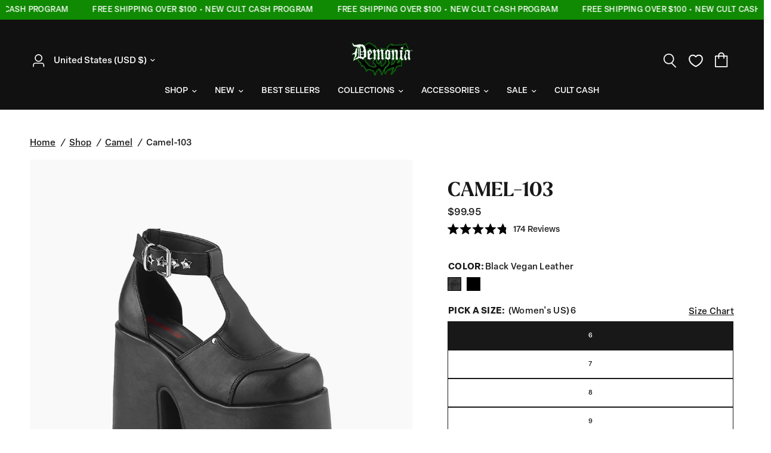

--- FILE ---
content_type: text/html; charset=utf-8
request_url: https://demoniacult.com/collections/camel/products/camel-103bvl
body_size: 66111
content:
<!doctype html><html class="no-js" lang="en" dir="ltr">
<head>
    <!-- Google Consent Mode V2 Consentmo -->
    <script>
  window.consentmo_gcm_initial_state = "";
  window.consentmo_gcm_state = "0";
  window.consentmo_gcm_security_storage = "strict";
  window.consentmo_gcm_ad_storage = "marketing";
  window.consentmo_gcm_analytics_storage = "analytics";
  window.consentmo_gcm_functionality_storage = "functionality";
  window.consentmo_gcm_personalization_storage = "functionality";
  window.consentmo_gcm_ads_data_redaction = "true";
  window.consentmo_gcm_url_passthrough = "false";
  window.consentmo_gcm_data_layer_name = "dataLayer";
  
  // Google Consent Mode V2 integration script from Consentmo GDPR
  window.isenseRules = {};
  window.isenseRules.gcm = {
      gcmVersion: 2,
      integrationVersion: 3,
      customChanges: false,
      consentUpdated: false,
      initialState: 7,
      isCustomizationEnabled: false,
      adsDataRedaction: true,
      urlPassthrough: false,
      dataLayer: 'dataLayer',
      categories: { ad_personalization: "marketing", ad_storage: "marketing", ad_user_data: "marketing", analytics_storage: "analytics", functionality_storage: "functionality", personalization_storage: "functionality", security_storage: "strict"},
      storage: { ad_personalization: "false", ad_storage: "false", ad_user_data: "false", analytics_storage: "false", functionality_storage: "false", personalization_storage: "false", security_storage: "false", wait_for_update: 2000 }
  };
  if(window.consentmo_gcm_state !== null && window.consentmo_gcm_state !== "" && window.consentmo_gcm_state !== "0") {
    window.isenseRules.gcm.isCustomizationEnabled = true;
    window.isenseRules.gcm.initialState = window.consentmo_gcm_initial_state === null || window.consentmo_gcm_initial_state.trim() === "" ? window.isenseRules.gcm.initialState : window.consentmo_gcm_initial_state;
    window.isenseRules.gcm.categories.ad_storage = window.consentmo_gcm_ad_storage === null || window.consentmo_gcm_ad_storage.trim() === "" ? window.isenseRules.gcm.categories.ad_storage : window.consentmo_gcm_ad_storage;
    window.isenseRules.gcm.categories.ad_user_data = window.consentmo_gcm_ad_storage === null || window.consentmo_gcm_ad_storage.trim() === "" ? window.isenseRules.gcm.categories.ad_user_data : window.consentmo_gcm_ad_storage;
    window.isenseRules.gcm.categories.ad_personalization = window.consentmo_gcm_ad_storage === null || window.consentmo_gcm_ad_storage.trim() === "" ? window.isenseRules.gcm.categories.ad_personalization : window.consentmo_gcm_ad_storage;
    window.isenseRules.gcm.categories.analytics_storage = window.consentmo_gcm_analytics_storage === null || window.consentmo_gcm_analytics_storage.trim() === "" ? window.isenseRules.gcm.categories.analytics_storage : window.consentmo_gcm_analytics_storage;
    window.isenseRules.gcm.categories.functionality_storage = window.consentmo_gcm_functionality_storage === null || window.consentmo_gcm_functionality_storage.trim() === "" ? window.isenseRules.gcm.categories.functionality_storage : window.consentmo_gcm_functionality_storage;
    window.isenseRules.gcm.categories.personalization_storage = window.consentmo_gcm_personalization_storage === null || window.consentmo_gcm_personalization_storage.trim() === "" ? window.isenseRules.gcm.categories.personalization_storage : window.consentmo_gcm_personalization_storage;
    window.isenseRules.gcm.categories.security_storage = window.consentmo_gcm_security_storage === null || window.consentmo_gcm_security_storage.trim() === "" ? window.isenseRules.gcm.categories.security_storage : window.consentmo_gcm_security_storage;
    window.isenseRules.gcm.urlPassthrough = window.consentmo_gcm_url_passthrough === null || window.consentmo_gcm_url_passthrough.trim() === "" ? window.isenseRules.gcm.urlPassthrough : window.consentmo_gcm_url_passthrough;
    window.isenseRules.gcm.adsDataRedaction = window.consentmo_gcm_ads_data_redaction === null || window.consentmo_gcm_ads_data_redaction.trim() === "" ? window.isenseRules.gcm.adsDataRedaction : window.consentmo_gcm_ads_data_redaction;
    window.isenseRules.gcm.dataLayer = window.consentmo_gcm_data_layer_name === null || window.consentmo_gcm_data_layer_name.trim() === "" ? window.isenseRules.gcm.dataLayer : window.consentmo_gcm_data_layer_name;
  }
  window.isenseRules.initializeGcm = function (rules) {
    if(window.isenseRules.gcm.isCustomizationEnabled) {
      rules.initialState = window.isenseRules.gcm.initialState;
      rules.urlPassthrough = window.isenseRules.gcm.urlPassthrough === true || window.isenseRules.gcm.urlPassthrough === 'true';
      rules.adsDataRedaction = window.isenseRules.gcm.adsDataRedaction === true || window.isenseRules.gcm.adsDataRedaction === 'true';
    }
    
    let initialState = parseInt(rules.initialState);
    let marketingBlocked = initialState === 0 || initialState === 2 || initialState === 5 || initialState === 7;
    let analyticsBlocked = initialState === 0 || initialState === 3 || initialState === 6 || initialState === 7;
    let functionalityBlocked = initialState === 4 || initialState === 5 || initialState === 6 || initialState === 7;

    let gdprCache = localStorage.getItem('gdprCache') ? JSON.parse(localStorage.getItem('gdprCache')) : null;
    if (gdprCache && typeof gdprCache.updatedPreferences !== "undefined") {
      let updatedPreferences = gdprCache.updatedPreferences;
      marketingBlocked = parseInt(updatedPreferences.indexOf('marketing')) > -1;
      analyticsBlocked = parseInt(updatedPreferences.indexOf('analytics')) > -1;
      functionalityBlocked = parseInt(updatedPreferences.indexOf('functionality')) > -1;
    }

    Object.entries(rules.categories).forEach(category => {
      if(rules.storage.hasOwnProperty(category[0])) {
        switch(category[1]) {
          case 'strict':
            rules.storage[category[0]] = "granted";
            break;
          case 'marketing':
            rules.storage[category[0]] = marketingBlocked ? "denied" : "granted";
            break;
          case 'analytics':
            rules.storage[category[0]] = analyticsBlocked ? "denied" : "granted";
            break;
          case 'functionality':
            rules.storage[category[0]] = functionalityBlocked ? "denied" : "granted";
            break;
        }
      }
    });
    rules.consentUpdated = true;
    isenseRules.gcm = rules;
  }

  // Google Consent Mode - initialization start
  window.isenseRules.initializeGcm({
    ...window.isenseRules.gcm,
    adsDataRedaction: true,
    urlPassthrough: false,
    initialState: 7
  });

  /*
  * initialState acceptable values:
  * 0 - Set both ad_storage and analytics_storage to denied
  * 1 - Set all categories to granted
  * 2 - Set only ad_storage to denied
  * 3 - Set only analytics_storage to denied
  * 4 - Set only functionality_storage to denied
  * 5 - Set both ad_storage and functionality_storage to denied
  * 6 - Set both analytics_storage and functionality_storage to denied
  * 7 - Set all categories to denied
  */

  window[window.isenseRules.gcm.dataLayer] = window[window.isenseRules.gcm.dataLayer] || [];
  function gtag() { window[window.isenseRules.gcm.dataLayer].push(arguments); }
  gtag("consent", "default", isenseRules.gcm.storage);
  isenseRules.gcm.adsDataRedaction && gtag("set", "ads_data_redaction", isenseRules.gcm.adsDataRedaction);
  isenseRules.gcm.urlPassthrough && gtag("set", "url_passthrough", isenseRules.gcm.urlPassthrough);
</script>
    <meta charset="utf-8">
	<meta http-equiv="X-UA-Compatible" content="IE=edge,chrome=1">
	<meta name="viewport" content="width=device-width, initial-scale=1, maximum-scale=5, viewport-fit=cover">
	<meta name="theme-color" content="#ffffff">
    <meta name="facebook-domain-verification" content="xzgab1pvngkun1sgkq8alox26evv3p" />
	<link rel="canonical" href="https://demoniacult.com/products/camel-103bvl">
	<link rel="preconnect" href="https://cdn.shopify.com" crossorigin>
	<link rel="preload" as="style" href="//demoniacult.com/cdn/shop/t/105/assets/app.css?v=70171396799575766591767200540">
<link rel="preload" as="style" href="//demoniacult.com/cdn/shop/t/105/assets/product.css?v=115873584227209123111767200540">



<link href="//demoniacult.com/cdn/shop/t/105/assets/vendor.min.js?v=157477036952821991051767200540" as="script" rel="preload">
<link href="//demoniacult.com/cdn/shop/t/105/assets/app.js?v=155189941953346551881767200540" as="script" rel="preload">
<link href="//demoniacult.com/cdn/shop/t/105/assets/slideshow.js?v=23137975258685966331767200540" as="script" rel="preload">

<script>
window.lazySizesConfig = window.lazySizesConfig || {};
window.lazySizesConfig.expand = 250;
window.lazySizesConfig.loadMode = 1;
window.lazySizesConfig.loadHidden = false;
</script>


    <!-- Google Consent Mode V2 Consentmo -->
    <script>
  window.consentmo_gcm_initial_state = "";
  window.consentmo_gcm_state = "0";
  window.consentmo_gcm_security_storage = "strict";
  window.consentmo_gcm_ad_storage = "marketing";
  window.consentmo_gcm_analytics_storage = "analytics";
  window.consentmo_gcm_functionality_storage = "functionality";
  window.consentmo_gcm_personalization_storage = "functionality";
  window.consentmo_gcm_ads_data_redaction = "true";
  window.consentmo_gcm_url_passthrough = "false";
  window.consentmo_gcm_data_layer_name = "dataLayer";
  
  // Google Consent Mode V2 integration script from Consentmo GDPR
  window.isenseRules = {};
  window.isenseRules.gcm = {
      gcmVersion: 2,
      integrationVersion: 3,
      customChanges: false,
      consentUpdated: false,
      initialState: 7,
      isCustomizationEnabled: false,
      adsDataRedaction: true,
      urlPassthrough: false,
      dataLayer: 'dataLayer',
      categories: { ad_personalization: "marketing", ad_storage: "marketing", ad_user_data: "marketing", analytics_storage: "analytics", functionality_storage: "functionality", personalization_storage: "functionality", security_storage: "strict"},
      storage: { ad_personalization: "false", ad_storage: "false", ad_user_data: "false", analytics_storage: "false", functionality_storage: "false", personalization_storage: "false", security_storage: "false", wait_for_update: 2000 }
  };
  if(window.consentmo_gcm_state !== null && window.consentmo_gcm_state !== "" && window.consentmo_gcm_state !== "0") {
    window.isenseRules.gcm.isCustomizationEnabled = true;
    window.isenseRules.gcm.initialState = window.consentmo_gcm_initial_state === null || window.consentmo_gcm_initial_state.trim() === "" ? window.isenseRules.gcm.initialState : window.consentmo_gcm_initial_state;
    window.isenseRules.gcm.categories.ad_storage = window.consentmo_gcm_ad_storage === null || window.consentmo_gcm_ad_storage.trim() === "" ? window.isenseRules.gcm.categories.ad_storage : window.consentmo_gcm_ad_storage;
    window.isenseRules.gcm.categories.ad_user_data = window.consentmo_gcm_ad_storage === null || window.consentmo_gcm_ad_storage.trim() === "" ? window.isenseRules.gcm.categories.ad_user_data : window.consentmo_gcm_ad_storage;
    window.isenseRules.gcm.categories.ad_personalization = window.consentmo_gcm_ad_storage === null || window.consentmo_gcm_ad_storage.trim() === "" ? window.isenseRules.gcm.categories.ad_personalization : window.consentmo_gcm_ad_storage;
    window.isenseRules.gcm.categories.analytics_storage = window.consentmo_gcm_analytics_storage === null || window.consentmo_gcm_analytics_storage.trim() === "" ? window.isenseRules.gcm.categories.analytics_storage : window.consentmo_gcm_analytics_storage;
    window.isenseRules.gcm.categories.functionality_storage = window.consentmo_gcm_functionality_storage === null || window.consentmo_gcm_functionality_storage.trim() === "" ? window.isenseRules.gcm.categories.functionality_storage : window.consentmo_gcm_functionality_storage;
    window.isenseRules.gcm.categories.personalization_storage = window.consentmo_gcm_personalization_storage === null || window.consentmo_gcm_personalization_storage.trim() === "" ? window.isenseRules.gcm.categories.personalization_storage : window.consentmo_gcm_personalization_storage;
    window.isenseRules.gcm.categories.security_storage = window.consentmo_gcm_security_storage === null || window.consentmo_gcm_security_storage.trim() === "" ? window.isenseRules.gcm.categories.security_storage : window.consentmo_gcm_security_storage;
    window.isenseRules.gcm.urlPassthrough = window.consentmo_gcm_url_passthrough === null || window.consentmo_gcm_url_passthrough.trim() === "" ? window.isenseRules.gcm.urlPassthrough : window.consentmo_gcm_url_passthrough;
    window.isenseRules.gcm.adsDataRedaction = window.consentmo_gcm_ads_data_redaction === null || window.consentmo_gcm_ads_data_redaction.trim() === "" ? window.isenseRules.gcm.adsDataRedaction : window.consentmo_gcm_ads_data_redaction;
    window.isenseRules.gcm.dataLayer = window.consentmo_gcm_data_layer_name === null || window.consentmo_gcm_data_layer_name.trim() === "" ? window.isenseRules.gcm.dataLayer : window.consentmo_gcm_data_layer_name;
  }
  window.isenseRules.initializeGcm = function (rules) {
    if(window.isenseRules.gcm.isCustomizationEnabled) {
      rules.initialState = window.isenseRules.gcm.initialState;
      rules.urlPassthrough = window.isenseRules.gcm.urlPassthrough === true || window.isenseRules.gcm.urlPassthrough === 'true';
      rules.adsDataRedaction = window.isenseRules.gcm.adsDataRedaction === true || window.isenseRules.gcm.adsDataRedaction === 'true';
    }
    
    let initialState = parseInt(rules.initialState);
    let marketingBlocked = initialState === 0 || initialState === 2 || initialState === 5 || initialState === 7;
    let analyticsBlocked = initialState === 0 || initialState === 3 || initialState === 6 || initialState === 7;
    let functionalityBlocked = initialState === 4 || initialState === 5 || initialState === 6 || initialState === 7;

    let gdprCache = localStorage.getItem('gdprCache') ? JSON.parse(localStorage.getItem('gdprCache')) : null;
    if (gdprCache && typeof gdprCache.updatedPreferences !== "undefined") {
      let updatedPreferences = gdprCache.updatedPreferences;
      marketingBlocked = parseInt(updatedPreferences.indexOf('marketing')) > -1;
      analyticsBlocked = parseInt(updatedPreferences.indexOf('analytics')) > -1;
      functionalityBlocked = parseInt(updatedPreferences.indexOf('functionality')) > -1;
    }

    Object.entries(rules.categories).forEach(category => {
      if(rules.storage.hasOwnProperty(category[0])) {
        switch(category[1]) {
          case 'strict':
            rules.storage[category[0]] = "granted";
            break;
          case 'marketing':
            rules.storage[category[0]] = marketingBlocked ? "denied" : "granted";
            break;
          case 'analytics':
            rules.storage[category[0]] = analyticsBlocked ? "denied" : "granted";
            break;
          case 'functionality':
            rules.storage[category[0]] = functionalityBlocked ? "denied" : "granted";
            break;
        }
      }
    });
    rules.consentUpdated = true;
    isenseRules.gcm = rules;
  }

  // Google Consent Mode - initialization start
  window.isenseRules.initializeGcm({
    ...window.isenseRules.gcm,
    adsDataRedaction: true,
    urlPassthrough: false,
    initialState: 7
  });

  /*
  * initialState acceptable values:
  * 0 - Set both ad_storage and analytics_storage to denied
  * 1 - Set all categories to granted
  * 2 - Set only ad_storage to denied
  * 3 - Set only analytics_storage to denied
  * 4 - Set only functionality_storage to denied
  * 5 - Set both ad_storage and functionality_storage to denied
  * 6 - Set both analytics_storage and functionality_storage to denied
  * 7 - Set all categories to denied
  */

  window[window.isenseRules.gcm.dataLayer] = window[window.isenseRules.gcm.dataLayer] || [];
  function gtag() { window[window.isenseRules.gcm.dataLayer].push(arguments); }
  gtag("consent", "default", isenseRules.gcm.storage);
  isenseRules.gcm.adsDataRedaction && gtag("set", "ads_data_redaction", isenseRules.gcm.adsDataRedaction);
  isenseRules.gcm.urlPassthrough && gtag("set", "url_passthrough", isenseRules.gcm.urlPassthrough);
</script>

    <!-- Google Tag Manager -->
    <script>(function(w,d,s,l,i){w[l]=w[l]||[];w[l].push({'gtm.start':
    new Date().getTime(),event:'gtm.js'});var f=d.getElementsByTagName(s)[0],
    j=d.createElement(s),dl=l!='dataLayer'?'&l='+l:'';j.async=true;j.src=
    'https://www.googletagmanager.com/gtm.js?id='+i+dl;f.parentNode.insertBefore(j,f);
    })(window,document,'script','dataLayer','GTM-PSSRR56');</script>
    <!-- End Google Tag Manager -->

    <script type="text/javascript">
      (function(c,l,a,r,i,t,y){
          c[a]=c[a]||function(){(c[a].q=c[a].q||[]).push(arguments)};
          t=l.createElement(r);t.async=1;t.src="https://www.clarity.ms/tag/"+i;
          y=l.getElementsByTagName(r)[0];y.parentNode.insertBefore(t,y);
      })(window, document, "clarity", "script", "nbgnvifb7x");
    </script>


	<link rel="icon" type="image/png" href="//demoniacult.com/cdn/shop/files/favicon_1.png?crop=center&height=32&v=1698791554&width=32">

	<title>
	DEMONIA &quot;Camel-103&quot; Sandals - Black Vegan Leather &ndash; Demonia Cult
	</title>

	
	<meta name="description" content="5&quot; (127mm) Chunky Heel 3&quot; (76mm) Platform T-Strap Sandal Silver-Tone Star Shaped Eyelets at Straps Elevate your shoe game with our Camel-103 T-strap sandals. These sandals feature a 5&quot; chunky heel and a 3&quot; platform, giving you a bold and confident stride. The silver-tone star-shaped eyelets on the black vegan leather s">
	
<link rel="preconnect" href="https://fonts.shopifycdn.com" crossorigin>

<meta property="og:site_name" content="Demonia Cult">
<meta property="og:url" content="https://demoniacult.com/products/camel-103bvl">
<meta property="og:title" content="DEMONIA &quot;Camel-103&quot; Sandals - Black Vegan Leather">
<meta property="og:type" content="product">
<meta property="og:description" content="5&quot; (127mm) Chunky Heel 3&quot; (76mm) Platform T-Strap Sandal Silver-Tone Star Shaped Eyelets at Straps Elevate your shoe game with our Camel-103 T-strap sandals. These sandals feature a 5&quot; chunky heel and a 3&quot; platform, giving you a bold and confident stride. The silver-tone star-shaped eyelets on the black vegan leather s"><meta property="og:image" content="http://demoniacult.com/cdn/shop/products/camel-103-bvl.jpg?v=1582157470">
  <meta property="og:image:secure_url" content="https://demoniacult.com/cdn/shop/products/camel-103-bvl.jpg?v=1582157470">
  <meta property="og:image:width" content="1200">
  <meta property="og:image:height" content="1200"><meta property="og:price:amount" content="99.95">
  <meta property="og:price:currency" content="USD"><meta name="twitter:card" content="summary_large_image">
<meta name="twitter:title" content="DEMONIA &quot;Camel-103&quot; Sandals - Black Vegan Leather">
<meta name="twitter:description" content="5&quot; (127mm) Chunky Heel 3&quot; (76mm) Platform T-Strap Sandal Silver-Tone Star Shaped Eyelets at Straps Elevate your shoe game with our Camel-103 T-strap sandals. These sandals feature a 5&quot; chunky heel and a 3&quot; platform, giving you a bold and confident stride. The silver-tone star-shaped eyelets on the black vegan leather s">


	
	<link rel="stylesheet" href="https://use.typekit.net/ltf8kod.css">
	
	<link href="//demoniacult.com/cdn/shop/t/105/assets/app.css?v=70171396799575766591767200540" rel="stylesheet" type="text/css" media="all" />
	<link href="//demoniacult.com/cdn/shop/t/105/assets/cs-app.css?v=105990206776277647241767200540" rel="stylesheet" type="text/css" media="all" />
    <link href="//demoniacult.com/cdn/shop/t/105/assets/cs-cart.css?v=12849231803097270021767200540" rel="stylesheet" type="text/css" media="all" />
	<link href="//demoniacult.com/cdn/shop/t/105/assets/mega-menu-slider.css?v=96758077436047278261767200540" rel="stylesheet" type="text/css" media="all" />

	<style data-shopify>
	@font-face {
  font-family: "DM Sans";
  font-weight: 500;
  font-style: normal;
  font-display: swap;
  src: url("//demoniacult.com/cdn/fonts/dm_sans/dmsans_n5.8a0f1984c77eb7186ceb87c4da2173ff65eb012e.woff2") format("woff2"),
       url("//demoniacult.com/cdn/fonts/dm_sans/dmsans_n5.9ad2e755a89e15b3d6c53259daad5fc9609888e6.woff") format("woff");
}

@font-face {
  font-family: "DM Sans";
  font-weight: 500;
  font-style: normal;
  font-display: swap;
  src: url("//demoniacult.com/cdn/fonts/dm_sans/dmsans_n5.8a0f1984c77eb7186ceb87c4da2173ff65eb012e.woff2") format("woff2"),
       url("//demoniacult.com/cdn/fonts/dm_sans/dmsans_n5.9ad2e755a89e15b3d6c53259daad5fc9609888e6.woff") format("woff");
}

@font-face {
  font-family: "DM Sans";
  font-weight: 600;
  font-style: normal;
  font-display: swap;
  src: url("//demoniacult.com/cdn/fonts/dm_sans/dmsans_n6.70a2453ea926d613c6a2f89af05180d14b3a7c96.woff2") format("woff2"),
       url("//demoniacult.com/cdn/fonts/dm_sans/dmsans_n6.355605667bef215872257574b57fc097044f7e20.woff") format("woff");
}

@font-face {
  font-family: "DM Sans";
  font-weight: 500;
  font-style: italic;
  font-display: swap;
  src: url("//demoniacult.com/cdn/fonts/dm_sans/dmsans_i5.8654104650c013677e3def7db9b31bfbaa34e59a.woff2") format("woff2"),
       url("//demoniacult.com/cdn/fonts/dm_sans/dmsans_i5.a0dc844d8a75a4232f255fc600ad5a295572bed9.woff") format("woff");
}

@font-face {
  font-family: "DM Sans";
  font-weight: 600;
  font-style: italic;
  font-display: swap;
  src: url("//demoniacult.com/cdn/fonts/dm_sans/dmsans_i6.b7d5b35c5f29523529e1bf4a3d0de71a44a277b6.woff2") format("woff2"),
       url("//demoniacult.com/cdn/fonts/dm_sans/dmsans_i6.9b760cc5bdd17b4de2c70249ba49bd707f27a31b.woff") format("woff");
}


		@font-face {
  font-family: Fraunces;
  font-weight: 400;
  font-style: normal;
  font-display: swap;
  src: url("//demoniacult.com/cdn/fonts/fraunces/fraunces_n4.8e6986daad4907c36a536fb8d55aaf5318c974ca.woff2") format("woff2"),
       url("//demoniacult.com/cdn/fonts/fraunces/fraunces_n4.879060358fafcf2c4c4b6df76c608dc301ced93b.woff") format("woff");
}

@font-face {
  font-family: Fraunces;
  font-weight: 400;
  font-style: normal;
  font-display: swap;
  src: url("//demoniacult.com/cdn/fonts/fraunces/fraunces_n4.8e6986daad4907c36a536fb8d55aaf5318c974ca.woff2") format("woff2"),
       url("//demoniacult.com/cdn/fonts/fraunces/fraunces_n4.879060358fafcf2c4c4b6df76c608dc301ced93b.woff") format("woff");
}

h1,h2,h3,h4,h5,h6,
	.h1,.h2,.h3,.h4,.h5,.h6,
	.logolink.text-logo,
	.heading-font,
	.h1-xlarge,
	.h1-large,
	.customer-addresses .my-address .address-index {
		font-style: normal;
		font-weight: 700;
		font-family: "larken", Fraunces, serif;
	}
	body,
	.body-font,
	.thb-product-detail .product-title {
		font-style: normal;
		font-weight: 400;
		font-family: "elza-text", "DM Sans", sans-serif;
	}
	:root {
		--font-body-scale: 1.0;
		--font-body-line-height-scale: 1.0;
		--font-body-letter-spacing: 0.0em;
		--font-announcement-scale: 1.0;
		--font-heading-scale: 1.0;
		--font-heading-line-height-scale: 1.0;
		--font-heading-letter-spacing: 0.0em;
		--font-navigation-scale: 1.0;
		--font-product-title-scale: 1.0;
		--font-product-title-line-height-scale: 1.0;
		--button-letter-spacing: 0.04em;--bg-body: #ffffff;
			--bg-body-rgb: 255,255,255;
			--bg-body-darken: #f7f7f7;
			--payment-terms-background-color: #ffffff;--color-body: #181818;
		  --color-body-rgb: 24,24,24;--color-accent: #181818;
			--color-accent-rgb: 24,24,24;--color-border: #E2E2E2;--color-form-border: #dedede;--color-announcement-bar-text: #ffffff;--color-announcement-bar-bg: #108a03;--color-header-bg: #111111;
			--color-header-bg-rgb: 17,17,17;--color-header-text: #ffffff;
			--color-header-text-rgb: 255,255,255;--color-header-links: #ffffff;--color-header-links-hover: #108a03;--color-header-icons: #ffffff;--color-header-border: #111111;--solid-button-background: #181818;--solid-button-label: #ffffff;--outline-button-label: #000000;--color-price: #181818;--color-star: #FD9A52;--color-dots: #181818;--color-inventory-instock: #279A4B;--color-inventory-lowstock: #181818;--section-spacing-mobile: 50px;--section-spacing-desktop: 90px;--button-border-radius: 2px;--color-badge-text: #ffffff;--color-badge-sold-out: #000000;--color-badge-sale: #000000;--badge-corner-radius: 2px;--color-footer-text: #FFFFFF;
			--color-footer-text-rgb: 255,255,255;--color-footer-link: #FFFFFF;--color-footer-link-hover: #FFFFFF;--color-footer-border: #ffffff;
			--color-footer-border-rgb: 255,255,255;--color-footer-bg: #181818;}
</style>


	<script>
		window.theme = window.theme || {};
		theme = {
			settings: {
				money_with_currency_format:"\u003cspan class=money\u003e${{amount}}\u003c\/span\u003e",
				cart_drawer:true,
				product_id: 4399280619633,
			},
			routes: {
				root_url: '/',
				cart_url: '/cart',
				cart_add_url: '/cart/add',
				search_url: '/search',
				cart_change_url: '/cart/change',
				cart_update_url: '/cart/update',
				predictive_search_url: '/search/suggest',
			},
			variantStrings: {
        addToCart: `Add to cart`,
        soldOut: `Out of stock`,
        unavailable: `Unavailable`,
      },
			strings: {
				requiresTerms: `You must agree with the terms and conditions of sales to check out`,
			}
		};
	</script>
	<script>window.performance && window.performance.mark && window.performance.mark('shopify.content_for_header.start');</script><meta name="google-site-verification" content="Rbpiw4wm_EIokZZjRKV1Lcjpz1FvRmq5zbti0O4Ye9s">
<meta name="facebook-domain-verification" content="xzgab1pvngkun1sgkq8alox26evv3p">
<meta id="shopify-digital-wallet" name="shopify-digital-wallet" content="/4595581041/digital_wallets/dialog">
<meta name="shopify-checkout-api-token" content="b4062c691e8e0f8e471fb789fa3f098d">
<meta id="in-context-paypal-metadata" data-shop-id="4595581041" data-venmo-supported="false" data-environment="production" data-locale="en_US" data-paypal-v4="true" data-currency="USD">
<link rel="alternate" type="application/json+oembed" href="https://demoniacult.com/products/camel-103bvl.oembed">
<script async="async" src="/checkouts/internal/preloads.js?locale=en-US"></script>
<link rel="preconnect" href="https://shop.app" crossorigin="anonymous">
<script async="async" src="https://shop.app/checkouts/internal/preloads.js?locale=en-US&shop_id=4595581041" crossorigin="anonymous"></script>
<script id="apple-pay-shop-capabilities" type="application/json">{"shopId":4595581041,"countryCode":"US","currencyCode":"USD","merchantCapabilities":["supports3DS"],"merchantId":"gid:\/\/shopify\/Shop\/4595581041","merchantName":"Demonia Cult","requiredBillingContactFields":["postalAddress","email","phone"],"requiredShippingContactFields":["postalAddress","email","phone"],"shippingType":"shipping","supportedNetworks":["visa","masterCard","amex","discover","elo","jcb"],"total":{"type":"pending","label":"Demonia Cult","amount":"1.00"},"shopifyPaymentsEnabled":true,"supportsSubscriptions":true}</script>
<script id="shopify-features" type="application/json">{"accessToken":"b4062c691e8e0f8e471fb789fa3f098d","betas":["rich-media-storefront-analytics"],"domain":"demoniacult.com","predictiveSearch":true,"shopId":4595581041,"locale":"en"}</script>
<script>var Shopify = Shopify || {};
Shopify.shop = "demoniashoes.myshopify.com";
Shopify.locale = "en";
Shopify.currency = {"active":"USD","rate":"1.0"};
Shopify.country = "US";
Shopify.theme = {"name":"Main Theme - January","id":139152818289,"schema_name":"Reformation","schema_version":"1.6.2","theme_store_id":null,"role":"main"};
Shopify.theme.handle = "null";
Shopify.theme.style = {"id":null,"handle":null};
Shopify.cdnHost = "demoniacult.com/cdn";
Shopify.routes = Shopify.routes || {};
Shopify.routes.root = "/";</script>
<script type="module">!function(o){(o.Shopify=o.Shopify||{}).modules=!0}(window);</script>
<script>!function(o){function n(){var o=[];function n(){o.push(Array.prototype.slice.apply(arguments))}return n.q=o,n}var t=o.Shopify=o.Shopify||{};t.loadFeatures=n(),t.autoloadFeatures=n()}(window);</script>
<script>
  window.ShopifyPay = window.ShopifyPay || {};
  window.ShopifyPay.apiHost = "shop.app\/pay";
  window.ShopifyPay.redirectState = null;
</script>
<script id="shop-js-analytics" type="application/json">{"pageType":"product"}</script>
<script defer="defer" async type="module" src="//demoniacult.com/cdn/shopifycloud/shop-js/modules/v2/client.init-shop-cart-sync_C5BV16lS.en.esm.js"></script>
<script defer="defer" async type="module" src="//demoniacult.com/cdn/shopifycloud/shop-js/modules/v2/chunk.common_CygWptCX.esm.js"></script>
<script type="module">
  await import("//demoniacult.com/cdn/shopifycloud/shop-js/modules/v2/client.init-shop-cart-sync_C5BV16lS.en.esm.js");
await import("//demoniacult.com/cdn/shopifycloud/shop-js/modules/v2/chunk.common_CygWptCX.esm.js");

  window.Shopify.SignInWithShop?.initShopCartSync?.({"fedCMEnabled":true,"windoidEnabled":true});

</script>
<script defer="defer" async type="module" src="//demoniacult.com/cdn/shopifycloud/shop-js/modules/v2/client.payment-terms_CZxnsJam.en.esm.js"></script>
<script defer="defer" async type="module" src="//demoniacult.com/cdn/shopifycloud/shop-js/modules/v2/chunk.common_CygWptCX.esm.js"></script>
<script defer="defer" async type="module" src="//demoniacult.com/cdn/shopifycloud/shop-js/modules/v2/chunk.modal_D71HUcav.esm.js"></script>
<script type="module">
  await import("//demoniacult.com/cdn/shopifycloud/shop-js/modules/v2/client.payment-terms_CZxnsJam.en.esm.js");
await import("//demoniacult.com/cdn/shopifycloud/shop-js/modules/v2/chunk.common_CygWptCX.esm.js");
await import("//demoniacult.com/cdn/shopifycloud/shop-js/modules/v2/chunk.modal_D71HUcav.esm.js");

  
</script>
<script>
  window.Shopify = window.Shopify || {};
  if (!window.Shopify.featureAssets) window.Shopify.featureAssets = {};
  window.Shopify.featureAssets['shop-js'] = {"shop-cart-sync":["modules/v2/client.shop-cart-sync_ZFArdW7E.en.esm.js","modules/v2/chunk.common_CygWptCX.esm.js"],"init-fed-cm":["modules/v2/client.init-fed-cm_CmiC4vf6.en.esm.js","modules/v2/chunk.common_CygWptCX.esm.js"],"shop-cash-offers":["modules/v2/client.shop-cash-offers_DOA2yAJr.en.esm.js","modules/v2/chunk.common_CygWptCX.esm.js","modules/v2/chunk.modal_D71HUcav.esm.js"],"shop-button":["modules/v2/client.shop-button_tlx5R9nI.en.esm.js","modules/v2/chunk.common_CygWptCX.esm.js"],"shop-toast-manager":["modules/v2/client.shop-toast-manager_ClPi3nE9.en.esm.js","modules/v2/chunk.common_CygWptCX.esm.js"],"init-shop-cart-sync":["modules/v2/client.init-shop-cart-sync_C5BV16lS.en.esm.js","modules/v2/chunk.common_CygWptCX.esm.js"],"avatar":["modules/v2/client.avatar_BTnouDA3.en.esm.js"],"init-windoid":["modules/v2/client.init-windoid_sURxWdc1.en.esm.js","modules/v2/chunk.common_CygWptCX.esm.js"],"init-shop-email-lookup-coordinator":["modules/v2/client.init-shop-email-lookup-coordinator_B8hsDcYM.en.esm.js","modules/v2/chunk.common_CygWptCX.esm.js"],"pay-button":["modules/v2/client.pay-button_FdsNuTd3.en.esm.js","modules/v2/chunk.common_CygWptCX.esm.js"],"shop-login-button":["modules/v2/client.shop-login-button_C5VAVYt1.en.esm.js","modules/v2/chunk.common_CygWptCX.esm.js","modules/v2/chunk.modal_D71HUcav.esm.js"],"init-customer-accounts-sign-up":["modules/v2/client.init-customer-accounts-sign-up_CPSyQ0Tj.en.esm.js","modules/v2/client.shop-login-button_C5VAVYt1.en.esm.js","modules/v2/chunk.common_CygWptCX.esm.js","modules/v2/chunk.modal_D71HUcav.esm.js"],"init-shop-for-new-customer-accounts":["modules/v2/client.init-shop-for-new-customer-accounts_ChsxoAhi.en.esm.js","modules/v2/client.shop-login-button_C5VAVYt1.en.esm.js","modules/v2/chunk.common_CygWptCX.esm.js","modules/v2/chunk.modal_D71HUcav.esm.js"],"init-customer-accounts":["modules/v2/client.init-customer-accounts_DxDtT_ad.en.esm.js","modules/v2/client.shop-login-button_C5VAVYt1.en.esm.js","modules/v2/chunk.common_CygWptCX.esm.js","modules/v2/chunk.modal_D71HUcav.esm.js"],"shop-follow-button":["modules/v2/client.shop-follow-button_Cva4Ekp9.en.esm.js","modules/v2/chunk.common_CygWptCX.esm.js","modules/v2/chunk.modal_D71HUcav.esm.js"],"checkout-modal":["modules/v2/client.checkout-modal_BPM8l0SH.en.esm.js","modules/v2/chunk.common_CygWptCX.esm.js","modules/v2/chunk.modal_D71HUcav.esm.js"],"lead-capture":["modules/v2/client.lead-capture_Bi8yE_yS.en.esm.js","modules/v2/chunk.common_CygWptCX.esm.js","modules/v2/chunk.modal_D71HUcav.esm.js"],"shop-login":["modules/v2/client.shop-login_D6lNrXab.en.esm.js","modules/v2/chunk.common_CygWptCX.esm.js","modules/v2/chunk.modal_D71HUcav.esm.js"],"payment-terms":["modules/v2/client.payment-terms_CZxnsJam.en.esm.js","modules/v2/chunk.common_CygWptCX.esm.js","modules/v2/chunk.modal_D71HUcav.esm.js"]};
</script>
<script>(function() {
  var isLoaded = false;
  function asyncLoad() {
    if (isLoaded) return;
    isLoaded = true;
    var urls = ["https:\/\/shopify.covet.pics\/covet-pics-widget-inject.js?shop=demoniashoes.myshopify.com","https:\/\/accessibly.app\/public\/widget\/run.js?shop=demoniashoes.myshopify.com","https:\/\/gdprcdn.b-cdn.net\/js\/gdpr_cookie_consent.min.js?shop=demoniashoes.myshopify.com","https:\/\/shopify-widget.route.com\/shopify.widget.js?shop=demoniashoes.myshopify.com","https:\/\/crossborder-integration.global-e.com\/resources\/js\/app?shop=demoniashoes.myshopify.com","\/\/cdn.shopify.com\/proxy\/199613c8277d6028420915057cce0a2824556a3234f08ae5fb132c9b56bec894\/web.global-e.com\/merchant\/storefrontattributes?merchantid=10001445\u0026shop=demoniashoes.myshopify.com\u0026sp-cache-control=cHVibGljLCBtYXgtYWdlPTkwMA","https:\/\/d18eg7dreypte5.cloudfront.net\/browse-abandonment\/smsbump_timer.js?shop=demoniashoes.myshopify.com","https:\/\/ecommplugins-scripts.trustpilot.com\/v2.1\/js\/header.min.js?settings=eyJrZXkiOiI1ZkFpTWNIem9sVXhzQXVDIiwicyI6Im5vbmUifQ==\u0026v=2.5\u0026shop=demoniashoes.myshopify.com","https:\/\/ecommplugins-scripts.trustpilot.com\/v2.1\/js\/success.min.js?settings=eyJrZXkiOiI1ZkFpTWNIem9sVXhzQXVDIiwicyI6Im5vbmUiLCJ0IjpbIm9yZGVycy9mdWxmaWxsZWQiXSwidiI6IiIsImEiOiIifQ==\u0026shop=demoniashoes.myshopify.com","https:\/\/ecommplugins-trustboxsettings.trustpilot.com\/demoniashoes.myshopify.com.js?settings=1743465120181\u0026shop=demoniashoes.myshopify.com","https:\/\/cdn.attn.tv\/demoniacult\/dtag.js?shop=demoniashoes.myshopify.com"];
    for (var i = 0; i < urls.length; i++) {
      var s = document.createElement('script');
      s.type = 'text/javascript';
      s.async = true;
      s.src = urls[i];
      var x = document.getElementsByTagName('script')[0];
      x.parentNode.insertBefore(s, x);
    }
  };
  if(window.attachEvent) {
    window.attachEvent('onload', asyncLoad);
  } else {
    window.addEventListener('load', asyncLoad, false);
  }
})();</script>
<script id="__st">var __st={"a":4595581041,"offset":-28800,"reqid":"fe89cf82-215c-44c1-b428-04b801efcd7d-1768854872","pageurl":"demoniacult.com\/collections\/camel\/products\/camel-103bvl","u":"005dabc81fdf","p":"product","rtyp":"product","rid":4399280619633};</script>
<script>window.ShopifyPaypalV4VisibilityTracking = true;</script>
<script id="captcha-bootstrap">!function(){'use strict';const t='contact',e='account',n='new_comment',o=[[t,t],['blogs',n],['comments',n],[t,'customer']],c=[[e,'customer_login'],[e,'guest_login'],[e,'recover_customer_password'],[e,'create_customer']],r=t=>t.map((([t,e])=>`form[action*='/${t}']:not([data-nocaptcha='true']) input[name='form_type'][value='${e}']`)).join(','),a=t=>()=>t?[...document.querySelectorAll(t)].map((t=>t.form)):[];function s(){const t=[...o],e=r(t);return a(e)}const i='password',u='form_key',d=['recaptcha-v3-token','g-recaptcha-response','h-captcha-response',i],f=()=>{try{return window.sessionStorage}catch{return}},m='__shopify_v',_=t=>t.elements[u];function p(t,e,n=!1){try{const o=window.sessionStorage,c=JSON.parse(o.getItem(e)),{data:r}=function(t){const{data:e,action:n}=t;return t[m]||n?{data:e,action:n}:{data:t,action:n}}(c);for(const[e,n]of Object.entries(r))t.elements[e]&&(t.elements[e].value=n);n&&o.removeItem(e)}catch(o){console.error('form repopulation failed',{error:o})}}const l='form_type',E='cptcha';function T(t){t.dataset[E]=!0}const w=window,h=w.document,L='Shopify',v='ce_forms',y='captcha';let A=!1;((t,e)=>{const n=(g='f06e6c50-85a8-45c8-87d0-21a2b65856fe',I='https://cdn.shopify.com/shopifycloud/storefront-forms-hcaptcha/ce_storefront_forms_captcha_hcaptcha.v1.5.2.iife.js',D={infoText:'Protected by hCaptcha',privacyText:'Privacy',termsText:'Terms'},(t,e,n)=>{const o=w[L][v],c=o.bindForm;if(c)return c(t,g,e,D).then(n);var r;o.q.push([[t,g,e,D],n]),r=I,A||(h.body.append(Object.assign(h.createElement('script'),{id:'captcha-provider',async:!0,src:r})),A=!0)});var g,I,D;w[L]=w[L]||{},w[L][v]=w[L][v]||{},w[L][v].q=[],w[L][y]=w[L][y]||{},w[L][y].protect=function(t,e){n(t,void 0,e),T(t)},Object.freeze(w[L][y]),function(t,e,n,w,h,L){const[v,y,A,g]=function(t,e,n){const i=e?o:[],u=t?c:[],d=[...i,...u],f=r(d),m=r(i),_=r(d.filter((([t,e])=>n.includes(e))));return[a(f),a(m),a(_),s()]}(w,h,L),I=t=>{const e=t.target;return e instanceof HTMLFormElement?e:e&&e.form},D=t=>v().includes(t);t.addEventListener('submit',(t=>{const e=I(t);if(!e)return;const n=D(e)&&!e.dataset.hcaptchaBound&&!e.dataset.recaptchaBound,o=_(e),c=g().includes(e)&&(!o||!o.value);(n||c)&&t.preventDefault(),c&&!n&&(function(t){try{if(!f())return;!function(t){const e=f();if(!e)return;const n=_(t);if(!n)return;const o=n.value;o&&e.removeItem(o)}(t);const e=Array.from(Array(32),(()=>Math.random().toString(36)[2])).join('');!function(t,e){_(t)||t.append(Object.assign(document.createElement('input'),{type:'hidden',name:u})),t.elements[u].value=e}(t,e),function(t,e){const n=f();if(!n)return;const o=[...t.querySelectorAll(`input[type='${i}']`)].map((({name:t})=>t)),c=[...d,...o],r={};for(const[a,s]of new FormData(t).entries())c.includes(a)||(r[a]=s);n.setItem(e,JSON.stringify({[m]:1,action:t.action,data:r}))}(t,e)}catch(e){console.error('failed to persist form',e)}}(e),e.submit())}));const S=(t,e)=>{t&&!t.dataset[E]&&(n(t,e.some((e=>e===t))),T(t))};for(const o of['focusin','change'])t.addEventListener(o,(t=>{const e=I(t);D(e)&&S(e,y())}));const B=e.get('form_key'),M=e.get(l),P=B&&M;t.addEventListener('DOMContentLoaded',(()=>{const t=y();if(P)for(const e of t)e.elements[l].value===M&&p(e,B);[...new Set([...A(),...v().filter((t=>'true'===t.dataset.shopifyCaptcha))])].forEach((e=>S(e,t)))}))}(h,new URLSearchParams(w.location.search),n,t,e,['guest_login'])})(!0,!0)}();</script>
<script integrity="sha256-4kQ18oKyAcykRKYeNunJcIwy7WH5gtpwJnB7kiuLZ1E=" data-source-attribution="shopify.loadfeatures" defer="defer" src="//demoniacult.com/cdn/shopifycloud/storefront/assets/storefront/load_feature-a0a9edcb.js" crossorigin="anonymous"></script>
<script crossorigin="anonymous" defer="defer" src="//demoniacult.com/cdn/shopifycloud/storefront/assets/shopify_pay/storefront-65b4c6d7.js?v=20250812"></script>
<script data-source-attribution="shopify.dynamic_checkout.dynamic.init">var Shopify=Shopify||{};Shopify.PaymentButton=Shopify.PaymentButton||{isStorefrontPortableWallets:!0,init:function(){window.Shopify.PaymentButton.init=function(){};var t=document.createElement("script");t.src="https://demoniacult.com/cdn/shopifycloud/portable-wallets/latest/portable-wallets.en.js",t.type="module",document.head.appendChild(t)}};
</script>
<script data-source-attribution="shopify.dynamic_checkout.buyer_consent">
  function portableWalletsHideBuyerConsent(e){var t=document.getElementById("shopify-buyer-consent"),n=document.getElementById("shopify-subscription-policy-button");t&&n&&(t.classList.add("hidden"),t.setAttribute("aria-hidden","true"),n.removeEventListener("click",e))}function portableWalletsShowBuyerConsent(e){var t=document.getElementById("shopify-buyer-consent"),n=document.getElementById("shopify-subscription-policy-button");t&&n&&(t.classList.remove("hidden"),t.removeAttribute("aria-hidden"),n.addEventListener("click",e))}window.Shopify?.PaymentButton&&(window.Shopify.PaymentButton.hideBuyerConsent=portableWalletsHideBuyerConsent,window.Shopify.PaymentButton.showBuyerConsent=portableWalletsShowBuyerConsent);
</script>
<script data-source-attribution="shopify.dynamic_checkout.cart.bootstrap">document.addEventListener("DOMContentLoaded",(function(){function t(){return document.querySelector("shopify-accelerated-checkout-cart, shopify-accelerated-checkout")}if(t())Shopify.PaymentButton.init();else{new MutationObserver((function(e,n){t()&&(Shopify.PaymentButton.init(),n.disconnect())})).observe(document.body,{childList:!0,subtree:!0})}}));
</script>
<link id="shopify-accelerated-checkout-styles" rel="stylesheet" media="screen" href="https://demoniacult.com/cdn/shopifycloud/portable-wallets/latest/accelerated-checkout-backwards-compat.css" crossorigin="anonymous">
<style id="shopify-accelerated-checkout-cart">
        #shopify-buyer-consent {
  margin-top: 1em;
  display: inline-block;
  width: 100%;
}

#shopify-buyer-consent.hidden {
  display: none;
}

#shopify-subscription-policy-button {
  background: none;
  border: none;
  padding: 0;
  text-decoration: underline;
  font-size: inherit;
  cursor: pointer;
}

#shopify-subscription-policy-button::before {
  box-shadow: none;
}

      </style>

<script>window.performance && window.performance.mark && window.performance.mark('shopify.content_for_header.end');</script> <!-- Header hook for plugins -->

	<script>document.documentElement.className = document.documentElement.className.replace('no-js', 'js');</script>
    <!-- Generic Page Tracking LXRInsights Start -->
    <script type='text/javascript'>
      var _neq = _neq || [];
      _neq.push(['_nebusassid', '91973404']);
      _neq.push(['_nedomain','demoniacult.com']);
      (function ()
        {
        var ne = document.createElement('script');
        ne.type = 'text/javascript';
        ne.async = true;ne.id='lxrid';
        ne.setAttribute("_nebusassid", "91973404");
        ne.src = ('https:' == document.location.protocol ? 'https://' : 'http://') + 'www.adelixir.com/v2track/ne.js';
        var l = document.getElementsByTagName('script')[0];
        l.parentNode.insertBefore(ne, l); })();  
    </script>
    <!-- Generic Page Tracking LXRInsights End -->
  
  <style> body[ge-active='true'] .announcement-bar{display:none!important;}</style>
  

  

<link rel="stylesheet" type="text/css" href="https://crossborder-integration.global-e.com/resources/css/10001445/US"/>
<script>
    GLBE_PARAMS = {
        appUrl: "https://crossborder-integration.global-e.com/",
        pixelUrl: "https://utils.global-e.com",
        pixelEnabled: true,
        geAppUrl: "https://web.global-e.com/",
        env: "Production",
        geCDNUrl: "https://webservices.global-e.com/",
        apiUrl: "https://api.global-e.com/",
        emi: "s5stm",
        mid: "10001445",
        hiddenElements: ".ge-hide,.afterpay-paragraph,form[action='https://payments.amazon.com/checkout/signin']",
        countryCode: "US",
        countryName: "United States",
        currencyCode: "USD",
        currencyName: "United States Dollar",
        locale: "en",
        operatedCountries: ["AD","AE","AG","AI","AL","AM","AO","AR","AT","AU","AW","AZ","BA","BB","BD","BE","BF","BG","BH","BI","BJ","BL","BM","BN","BO","BR","BS","BT","BW","BZ","CA","CG","CH","CI","CK","CL","CM","CN","CO","CR","CV","CW","CY","CZ","DE","DJ","DK","DM","DO","DZ","EC","EE","EG","ES","ET","FI","FJ","FK","FO","FR","GA","GB","GD","GE","GF","GG","GH","GI","GL","GM","GN","GP","GQ","GR","GT","GW","GY","HK","HN","HR","HT","HU","ID","IE","IL","IN","IS","IT","JM","JO","JP","KE","KG","KH","KI","KM","KN","KR","KW","KY","KZ","LA","LB","LC","LI","LK","LR","LS","LT","LU","LV","MA","MC","MD","ME","MG","MK","MN","MO","MQ","MR","MS","MT","MU","MV","MW","MX","MY","MZ","NA","NC","NG","NI","NL","NO","NP","NR","NU","NZ","OM","PA","PE","PF","PG","PH","PK","PL","PT","PY","QA","RE","RO","RS","RW","SA","SB","SC","SE","SG","SH","SI","SK","SL","SM","SR","ST","SV","SX","SZ","TC","TD","TG","TH","TL","TN","TO","TR","TT","TV","TW","TZ","UG","UY","UZ","VA","VC","VE","VG","VN","VU","WS","YT","ZA","ZM","ZW"],
        allowedCountries: [{ code: 'AL', name: 'Albania' }, { code: 'DZ', name: 'Algeria' }, { code: 'AD', name: 'Andorra' }, { code: 'AO', name: 'Angola' }, { code: 'AI', name: 'Anguilla' }, { code: 'AG', name: 'Antigua &amp; Barbuda' }, { code: 'AR', name: 'Argentina' }, { code: 'AM', name: 'Armenia' }, { code: 'AW', name: 'Aruba' }, { code: 'AU', name: 'Australia' }, { code: 'AT', name: 'Austria' }, { code: 'AZ', name: 'Azerbaijan' }, { code: 'BS', name: 'Bahamas' }, { code: 'BH', name: 'Bahrain' }, { code: 'BD', name: 'Bangladesh' }, { code: 'BB', name: 'Barbados' }, { code: 'BE', name: 'Belgium' }, { code: 'BZ', name: 'Belize' }, { code: 'BJ', name: 'Benin' }, { code: 'BM', name: 'Bermuda' }, { code: 'BT', name: 'Bhutan' }, { code: 'BO', name: 'Bolivia' }, { code: 'BA', name: 'Bosnia &amp; Herzegovina' }, { code: 'BW', name: 'Botswana' }, { code: 'BR', name: 'Brazil' }, { code: 'VG', name: 'British Virgin Islands' }, { code: 'BN', name: 'Brunei' }, { code: 'BG', name: 'Bulgaria' }, { code: 'BF', name: 'Burkina Faso' }, { code: 'BI', name: 'Burundi' }, { code: 'KH', name: 'Cambodia' }, { code: 'CM', name: 'Cameroon' }, { code: 'CA', name: 'Canada' }, { code: 'CV', name: 'Cape Verde' }, { code: 'KY', name: 'Cayman Islands' }, { code: 'TD', name: 'Chad' }, { code: 'CL', name: 'Chile' }, { code: 'CN', name: 'China' }, { code: 'CO', name: 'Colombia' }, { code: 'KM', name: 'Comoros' }, { code: 'CG', name: 'Congo - Brazzaville' }, { code: 'CD', name: 'Congo - Kinshasa' }, { code: 'CK', name: 'Cook Islands' }, { code: 'CR', name: 'Costa Rica' }, { code: 'HR', name: 'Croatia' }, { code: 'CW', name: 'Curaçao' }, { code: 'CY', name: 'Cyprus' }, { code: 'CZ', name: 'Czechia' }, { code: 'DK', name: 'Denmark' }, { code: 'DJ', name: 'Djibouti' }, { code: 'DM', name: 'Dominica' }, { code: 'DO', name: 'Dominican Republic' }, { code: 'EC', name: 'Ecuador' }, { code: 'EG', name: 'Egypt' }, { code: 'SV', name: 'El Salvador' }, { code: 'GQ', name: 'Equatorial Guinea' }, { code: 'EE', name: 'Estonia' }, { code: 'SZ', name: 'Eswatini' }, { code: 'ET', name: 'Ethiopia' }, { code: 'FK', name: 'Falkland Islands' }, { code: 'FO', name: 'Faroe Islands' }, { code: 'FJ', name: 'Fiji' }, { code: 'FI', name: 'Finland' }, { code: 'FR', name: 'France' }, { code: 'GF', name: 'French Guiana' }, { code: 'PF', name: 'French Polynesia' }, { code: 'GA', name: 'Gabon' }, { code: 'GM', name: 'Gambia' }, { code: 'GE', name: 'Georgia' }, { code: 'DE', name: 'Germany' }, { code: 'GH', name: 'Ghana' }, { code: 'GI', name: 'Gibraltar' }, { code: 'GR', name: 'Greece' }, { code: 'GL', name: 'Greenland' }, { code: 'GD', name: 'Grenada' }, { code: 'GP', name: 'Guadeloupe' }, { code: 'GT', name: 'Guatemala' }, { code: 'GG', name: 'Guernsey' }, { code: 'GN', name: 'Guinea' }, { code: 'GW', name: 'Guinea-Bissau' }, { code: 'GY', name: 'Guyana' }, { code: 'HT', name: 'Haiti' }, { code: 'HN', name: 'Honduras' }, { code: 'HK', name: 'Hong Kong SAR' }, { code: 'HU', name: 'Hungary' }, { code: 'IS', name: 'Iceland' }, { code: 'IN', name: 'India' }, { code: 'ID', name: 'Indonesia' }, { code: 'IE', name: 'Ireland' }, { code: 'IL', name: 'Israel' }, { code: 'IT', name: 'Italy' }, { code: 'JM', name: 'Jamaica' }, { code: 'JP', name: 'Japan' }, { code: 'JO', name: 'Jordan' }, { code: 'KZ', name: 'Kazakhstan' }, { code: 'KE', name: 'Kenya' }, { code: 'KI', name: 'Kiribati' }, { code: 'KW', name: 'Kuwait' }, { code: 'KG', name: 'Kyrgyzstan' }, { code: 'LA', name: 'Laos' }, { code: 'LV', name: 'Latvia' }, { code: 'LB', name: 'Lebanon' }, { code: 'LS', name: 'Lesotho' }, { code: 'LR', name: 'Liberia' }, { code: 'LI', name: 'Liechtenstein' }, { code: 'LT', name: 'Lithuania' }, { code: 'LU', name: 'Luxembourg' }, { code: 'MO', name: 'Macao SAR' }, { code: 'MG', name: 'Madagascar' }, { code: 'MW', name: 'Malawi' }, { code: 'MY', name: 'Malaysia' }, { code: 'MV', name: 'Maldives' }, { code: 'ML', name: 'Mali' }, { code: 'MT', name: 'Malta' }, { code: 'MQ', name: 'Martinique' }, { code: 'MR', name: 'Mauritania' }, { code: 'MU', name: 'Mauritius' }, { code: 'YT', name: 'Mayotte' }, { code: 'MX', name: 'Mexico' }, { code: 'MD', name: 'Moldova' }, { code: 'MC', name: 'Monaco' }, { code: 'MN', name: 'Mongolia' }, { code: 'ME', name: 'Montenegro' }, { code: 'MS', name: 'Montserrat' }, { code: 'MA', name: 'Morocco' }, { code: 'MZ', name: 'Mozambique' }, { code: 'MM', name: 'Myanmar (Burma)' }, { code: 'NA', name: 'Namibia' }, { code: 'NR', name: 'Nauru' }, { code: 'NP', name: 'Nepal' }, { code: 'NL', name: 'Netherlands' }, { code: 'NC', name: 'New Caledonia' }, { code: 'NZ', name: 'New Zealand' }, { code: 'NI', name: 'Nicaragua' }, { code: 'NG', name: 'Nigeria' }, { code: 'NU', name: 'Niue' }, { code: 'MK', name: 'North Macedonia' }, { code: 'NO', name: 'Norway' }, { code: 'OM', name: 'Oman' }, { code: 'PK', name: 'Pakistan' }, { code: 'PA', name: 'Panama' }, { code: 'PG', name: 'Papua New Guinea' }, { code: 'PY', name: 'Paraguay' }, { code: 'PE', name: 'Peru' }, { code: 'PH', name: 'Philippines' }, { code: 'PL', name: 'Poland' }, { code: 'PT', name: 'Portugal' }, { code: 'QA', name: 'Qatar' }, { code: 'RE', name: 'Réunion' }, { code: 'RO', name: 'Romania' }, { code: 'RW', name: 'Rwanda' }, { code: 'WS', name: 'Samoa' }, { code: 'SM', name: 'San Marino' }, { code: 'ST', name: 'São Tomé &amp; Príncipe' }, { code: 'SA', name: 'Saudi Arabia' }, { code: 'SN', name: 'Senegal' }, { code: 'RS', name: 'Serbia' }, { code: 'SC', name: 'Seychelles' }, { code: 'SL', name: 'Sierra Leone' }, { code: 'SG', name: 'Singapore' }, { code: 'SX', name: 'Sint Maarten' }, { code: 'SK', name: 'Slovakia' }, { code: 'SI', name: 'Slovenia' }, { code: 'SB', name: 'Solomon Islands' }, { code: 'SO', name: 'Somalia' }, { code: 'ZA', name: 'South Africa' }, { code: 'KR', name: 'South Korea' }, { code: 'ES', name: 'Spain' }, { code: 'LK', name: 'Sri Lanka' }, { code: 'BL', name: 'St. Barthélemy' }, { code: 'SH', name: 'St. Helena' }, { code: 'KN', name: 'St. Kitts &amp; Nevis' }, { code: 'LC', name: 'St. Lucia' }, { code: 'VC', name: 'St. Vincent &amp; Grenadines' }, { code: 'SR', name: 'Suriname' }, { code: 'SE', name: 'Sweden' }, { code: 'CH', name: 'Switzerland' }, { code: 'TW', name: 'Taiwan' }, { code: 'TZ', name: 'Tanzania' }, { code: 'TH', name: 'Thailand' }, { code: 'TL', name: 'Timor-Leste' }, { code: 'TG', name: 'Togo' }, { code: 'TO', name: 'Tonga' }, { code: 'TT', name: 'Trinidad &amp; Tobago' }, { code: 'TN', name: 'Tunisia' }, { code: 'TC', name: 'Turks &amp; Caicos Islands' }, { code: 'TV', name: 'Tuvalu' }, { code: 'UG', name: 'Uganda' }, { code: 'AE', name: 'United Arab Emirates' }, { code: 'GB', name: 'United Kingdom' }, { code: 'US', name: 'United States' }, { code: 'UY', name: 'Uruguay' }, { code: 'UZ', name: 'Uzbekistan' }, { code: 'VU', name: 'Vanuatu' }, { code: 'VA', name: 'Vatican City' }, { code: 'VE', name: 'Venezuela' }, { code: 'VN', name: 'Vietnam' }, { code: 'ZM', name: 'Zambia' }, { code: 'ZW', name: 'Zimbabwe' }, ],
        c1Enabled:"False",
        siteId: "7ce243a1e1a2",
        isTokenEnabled: "true",
};
</script>

<!-- BEGIN app block: shopify://apps/okendo/blocks/theme-settings/bb689e69-ea70-4661-8fb7-ad24a2e23c29 --><!-- BEGIN app snippet: header-metafields -->










    <style data-oke-reviews-version="0.81.8" type="text/css" data-href="https://d3hw6dc1ow8pp2.cloudfront.net/reviews-widget-plus/css/okendo-reviews-styles.9d163ae1.css"></style><style data-oke-reviews-version="0.81.8" type="text/css" data-href="https://d3hw6dc1ow8pp2.cloudfront.net/reviews-widget-plus/css/modules/okendo-star-rating.4cb378a8.css"></style><style data-oke-reviews-version="0.81.8" type="text/css" data-href="https://d3hw6dc1ow8pp2.cloudfront.net/reviews-widget-plus/css/modules/okendo-reviews-keywords.0942444f.css"></style><style data-oke-reviews-version="0.81.8" type="text/css" data-href="https://d3hw6dc1ow8pp2.cloudfront.net/reviews-widget-plus/css/modules/okendo-reviews-summary.a0c9d7d6.css"></style><style type="text/css">.okeReviews[data-oke-container],div.okeReviews{font-size:14px;font-size:var(--oke-text-regular);font-weight:400;font-family:var(--oke-text-fontFamily);line-height:1.6}.okeReviews[data-oke-container] *,.okeReviews[data-oke-container] :after,.okeReviews[data-oke-container] :before,div.okeReviews *,div.okeReviews :after,div.okeReviews :before{box-sizing:border-box}.okeReviews[data-oke-container] h1,.okeReviews[data-oke-container] h2,.okeReviews[data-oke-container] h3,.okeReviews[data-oke-container] h4,.okeReviews[data-oke-container] h5,.okeReviews[data-oke-container] h6,div.okeReviews h1,div.okeReviews h2,div.okeReviews h3,div.okeReviews h4,div.okeReviews h5,div.okeReviews h6{font-size:1em;font-weight:400;line-height:1.4;margin:0}.okeReviews[data-oke-container] ul,div.okeReviews ul{padding:0;margin:0}.okeReviews[data-oke-container] li,div.okeReviews li{list-style-type:none;padding:0}.okeReviews[data-oke-container] p,div.okeReviews p{line-height:1.8;margin:0 0 4px}.okeReviews[data-oke-container] p:last-child,div.okeReviews p:last-child{margin-bottom:0}.okeReviews[data-oke-container] a,div.okeReviews a{text-decoration:none;color:inherit}.okeReviews[data-oke-container] button,div.okeReviews button{border-radius:0;border:0;box-shadow:none;margin:0;width:auto;min-width:auto;padding:0;background-color:transparent;min-height:auto}.okeReviews[data-oke-container] button,.okeReviews[data-oke-container] input,.okeReviews[data-oke-container] select,.okeReviews[data-oke-container] textarea,div.okeReviews button,div.okeReviews input,div.okeReviews select,div.okeReviews textarea{font-family:inherit;font-size:1em}.okeReviews[data-oke-container] label,.okeReviews[data-oke-container] select,div.okeReviews label,div.okeReviews select{display:inline}.okeReviews[data-oke-container] select,div.okeReviews select{width:auto}.okeReviews[data-oke-container] article,.okeReviews[data-oke-container] aside,div.okeReviews article,div.okeReviews aside{margin:0}.okeReviews[data-oke-container] table,div.okeReviews table{background:transparent;border:0;border-collapse:collapse;border-spacing:0;font-family:inherit;font-size:1em;table-layout:auto}.okeReviews[data-oke-container] table td,.okeReviews[data-oke-container] table th,.okeReviews[data-oke-container] table tr,div.okeReviews table td,div.okeReviews table th,div.okeReviews table tr{border:0;font-family:inherit;font-size:1em}.okeReviews[data-oke-container] table td,.okeReviews[data-oke-container] table th,div.okeReviews table td,div.okeReviews table th{background:transparent;font-weight:400;letter-spacing:normal;padding:0;text-align:left;text-transform:none;vertical-align:middle}.okeReviews[data-oke-container] table tr:hover td,.okeReviews[data-oke-container] table tr:hover th,div.okeReviews table tr:hover td,div.okeReviews table tr:hover th{background:transparent}.okeReviews[data-oke-container] fieldset,div.okeReviews fieldset{border:0;padding:0;margin:0;min-width:0}.okeReviews[data-oke-container] img,.okeReviews[data-oke-container] svg,div.okeReviews img,div.okeReviews svg{max-width:none}.okeReviews[data-oke-container] div:empty,div.okeReviews div:empty{display:block}.okeReviews[data-oke-container] .oke-icon:before,div.okeReviews .oke-icon:before{font-family:oke-widget-icons!important;font-style:normal;font-weight:400;font-variant:normal;text-transform:none;line-height:1;-webkit-font-smoothing:antialiased;-moz-osx-font-smoothing:grayscale;color:inherit}.okeReviews[data-oke-container] .oke-icon--select-arrow:before,div.okeReviews .oke-icon--select-arrow:before{content:""}.okeReviews[data-oke-container] .oke-icon--loading:before,div.okeReviews .oke-icon--loading:before{content:""}.okeReviews[data-oke-container] .oke-icon--pencil:before,div.okeReviews .oke-icon--pencil:before{content:""}.okeReviews[data-oke-container] .oke-icon--filter:before,div.okeReviews .oke-icon--filter:before{content:""}.okeReviews[data-oke-container] .oke-icon--play:before,div.okeReviews .oke-icon--play:before{content:""}.okeReviews[data-oke-container] .oke-icon--tick-circle:before,div.okeReviews .oke-icon--tick-circle:before{content:""}.okeReviews[data-oke-container] .oke-icon--chevron-left:before,div.okeReviews .oke-icon--chevron-left:before{content:""}.okeReviews[data-oke-container] .oke-icon--chevron-right:before,div.okeReviews .oke-icon--chevron-right:before{content:""}.okeReviews[data-oke-container] .oke-icon--thumbs-down:before,div.okeReviews .oke-icon--thumbs-down:before{content:""}.okeReviews[data-oke-container] .oke-icon--thumbs-up:before,div.okeReviews .oke-icon--thumbs-up:before{content:""}.okeReviews[data-oke-container] .oke-icon--close:before,div.okeReviews .oke-icon--close:before{content:""}.okeReviews[data-oke-container] .oke-icon--chevron-up:before,div.okeReviews .oke-icon--chevron-up:before{content:""}.okeReviews[data-oke-container] .oke-icon--chevron-down:before,div.okeReviews .oke-icon--chevron-down:before{content:""}.okeReviews[data-oke-container] .oke-icon--star:before,div.okeReviews .oke-icon--star:before{content:""}.okeReviews[data-oke-container] .oke-icon--magnifying-glass:before,div.okeReviews .oke-icon--magnifying-glass:before{content:""}@font-face{font-family:oke-widget-icons;src:url(https://d3hw6dc1ow8pp2.cloudfront.net/reviews-widget-plus/fonts/oke-widget-icons.ttf) format("truetype"),url(https://d3hw6dc1ow8pp2.cloudfront.net/reviews-widget-plus/fonts/oke-widget-icons.woff) format("woff"),url(https://d3hw6dc1ow8pp2.cloudfront.net/reviews-widget-plus/img/oke-widget-icons.bc0d6b0a.svg) format("svg");font-weight:400;font-style:normal;font-display:block}.okeReviews[data-oke-container] .oke-button,div.okeReviews .oke-button{display:inline-block;border-style:solid;border-color:var(--oke-button-borderColor);border-width:var(--oke-button-borderWidth);background-color:var(--oke-button-backgroundColor);line-height:1;padding:12px 24px;margin:0;border-radius:var(--oke-button-borderRadius);color:var(--oke-button-textColor);text-align:center;position:relative;font-weight:var(--oke-button-fontWeight);font-size:var(--oke-button-fontSize);font-family:var(--oke-button-fontFamily);outline:0}.okeReviews[data-oke-container] .oke-button-text,.okeReviews[data-oke-container] .oke-button .oke-icon,div.okeReviews .oke-button-text,div.okeReviews .oke-button .oke-icon{line-height:1}.okeReviews[data-oke-container] .oke-button.oke-is-loading,div.okeReviews .oke-button.oke-is-loading{position:relative}.okeReviews[data-oke-container] .oke-button.oke-is-loading:before,div.okeReviews .oke-button.oke-is-loading:before{font-family:oke-widget-icons!important;font-style:normal;font-weight:400;font-variant:normal;text-transform:none;line-height:1;-webkit-font-smoothing:antialiased;-moz-osx-font-smoothing:grayscale;content:"";color:undefined;font-size:12px;display:inline-block;animation:oke-spin 1s linear infinite;position:absolute;width:12px;height:12px;top:0;left:0;bottom:0;right:0;margin:auto}.okeReviews[data-oke-container] .oke-button.oke-is-loading>*,div.okeReviews .oke-button.oke-is-loading>*{opacity:0}.okeReviews[data-oke-container] .oke-button.oke-is-active,div.okeReviews .oke-button.oke-is-active{background-color:var(--oke-button-backgroundColorActive);color:var(--oke-button-textColorActive);border-color:var(--oke-button-borderColorActive)}.okeReviews[data-oke-container] .oke-button:not(.oke-is-loading),div.okeReviews .oke-button:not(.oke-is-loading){cursor:pointer}.okeReviews[data-oke-container] .oke-button:not(.oke-is-loading):not(.oke-is-active):hover,div.okeReviews .oke-button:not(.oke-is-loading):not(.oke-is-active):hover{background-color:var(--oke-button-backgroundColorHover);color:var(--oke-button-textColorHover);border-color:var(--oke-button-borderColorHover);box-shadow:0 0 0 2px var(--oke-button-backgroundColorHover)}.okeReviews[data-oke-container] .oke-button:not(.oke-is-loading):not(.oke-is-active):active,.okeReviews[data-oke-container] .oke-button:not(.oke-is-loading):not(.oke-is-active):hover:active,div.okeReviews .oke-button:not(.oke-is-loading):not(.oke-is-active):active,div.okeReviews .oke-button:not(.oke-is-loading):not(.oke-is-active):hover:active{background-color:var(--oke-button-backgroundColorActive);color:var(--oke-button-textColorActive);border-color:var(--oke-button-borderColorActive)}.okeReviews[data-oke-container] .oke-title,div.okeReviews .oke-title{font-weight:var(--oke-title-fontWeight);font-size:var(--oke-title-fontSize);font-family:var(--oke-title-fontFamily)}.okeReviews[data-oke-container] .oke-bodyText,div.okeReviews .oke-bodyText{font-weight:var(--oke-bodyText-fontWeight);font-size:var(--oke-bodyText-fontSize);font-family:var(--oke-bodyText-fontFamily)}.okeReviews[data-oke-container] .oke-linkButton,div.okeReviews .oke-linkButton{cursor:pointer;font-weight:700;pointer-events:auto;text-decoration:underline}.okeReviews[data-oke-container] .oke-linkButton:hover,div.okeReviews .oke-linkButton:hover{text-decoration:none}.okeReviews[data-oke-container] .oke-readMore,div.okeReviews .oke-readMore{cursor:pointer;color:inherit;text-decoration:underline}.okeReviews[data-oke-container] .oke-select,div.okeReviews .oke-select{cursor:pointer;background-repeat:no-repeat;background-position-x:100%;background-position-y:50%;border:none;padding:0 24px 0 12px;-moz-appearance:none;appearance:none;color:inherit;-webkit-appearance:none;background-color:transparent;background-image:url("data:image/svg+xml;charset=utf-8,%3Csvg fill='currentColor' xmlns='http://www.w3.org/2000/svg' viewBox='0 0 24 24'%3E%3Cpath d='M7 10l5 5 5-5z'/%3E%3Cpath d='M0 0h24v24H0z' fill='none'/%3E%3C/svg%3E");outline-offset:4px}.okeReviews[data-oke-container] .oke-select:disabled,div.okeReviews .oke-select:disabled{background-color:transparent;background-image:url("data:image/svg+xml;charset=utf-8,%3Csvg fill='%239a9db1' xmlns='http://www.w3.org/2000/svg' viewBox='0 0 24 24'%3E%3Cpath d='M7 10l5 5 5-5z'/%3E%3Cpath d='M0 0h24v24H0z' fill='none'/%3E%3C/svg%3E")}.okeReviews[data-oke-container] .oke-loader,div.okeReviews .oke-loader{position:relative}.okeReviews[data-oke-container] .oke-loader:before,div.okeReviews .oke-loader:before{font-family:oke-widget-icons!important;font-style:normal;font-weight:400;font-variant:normal;text-transform:none;line-height:1;-webkit-font-smoothing:antialiased;-moz-osx-font-smoothing:grayscale;content:"";color:var(--oke-text-secondaryColor);font-size:12px;display:inline-block;animation:oke-spin 1s linear infinite;position:absolute;width:12px;height:12px;top:0;left:0;bottom:0;right:0;margin:auto}.okeReviews[data-oke-container] .oke-a11yText,div.okeReviews .oke-a11yText{border:0;clip:rect(0 0 0 0);height:1px;margin:-1px;overflow:hidden;padding:0;position:absolute;width:1px}.okeReviews[data-oke-container] .oke-hidden,div.okeReviews .oke-hidden{display:none}.okeReviews[data-oke-container] .oke-modal,div.okeReviews .oke-modal{bottom:0;left:0;overflow:auto;position:fixed;right:0;top:0;z-index:2147483647;max-height:100%;background-color:rgba(0,0,0,.5);padding:40px 0 32px}@media only screen and (min-width:1024px){.okeReviews[data-oke-container] .oke-modal,div.okeReviews .oke-modal{display:flex;align-items:center;padding:48px 0}}.okeReviews[data-oke-container] .oke-modal ::-moz-selection,div.okeReviews .oke-modal ::-moz-selection{background-color:rgba(39,45,69,.2)}.okeReviews[data-oke-container] .oke-modal ::selection,div.okeReviews .oke-modal ::selection{background-color:rgba(39,45,69,.2)}.okeReviews[data-oke-container] .oke-modal,.okeReviews[data-oke-container] .oke-modal p,div.okeReviews .oke-modal,div.okeReviews .oke-modal p{color:#272d45}.okeReviews[data-oke-container] .oke-modal-content,div.okeReviews .oke-modal-content{background-color:#fff;margin:auto;position:relative;will-change:transform,opacity;width:calc(100% - 64px)}@media only screen and (min-width:1024px){.okeReviews[data-oke-container] .oke-modal-content,div.okeReviews .oke-modal-content{max-width:1000px}}.okeReviews[data-oke-container] .oke-modal-close,div.okeReviews .oke-modal-close{cursor:pointer;position:absolute;width:32px;height:32px;top:-32px;padding:4px;right:-4px;line-height:1}.okeReviews[data-oke-container] .oke-modal-close:before,div.okeReviews .oke-modal-close:before{font-family:oke-widget-icons!important;font-style:normal;font-weight:400;font-variant:normal;text-transform:none;line-height:1;-webkit-font-smoothing:antialiased;-moz-osx-font-smoothing:grayscale;content:"";color:#fff;font-size:24px;display:inline-block;width:24px;height:24px}.okeReviews[data-oke-container] .oke-modal-overlay,div.okeReviews .oke-modal-overlay{background-color:rgba(43,46,56,.9)}@media only screen and (min-width:1024px){.okeReviews[data-oke-container] .oke-modal--large .oke-modal-content,div.okeReviews .oke-modal--large .oke-modal-content{max-width:1200px}}.okeReviews[data-oke-container] .oke-modal .oke-helpful,.okeReviews[data-oke-container] .oke-modal .oke-helpful-vote-button,.okeReviews[data-oke-container] .oke-modal .oke-reviewContent-date,div.okeReviews .oke-modal .oke-helpful,div.okeReviews .oke-modal .oke-helpful-vote-button,div.okeReviews .oke-modal .oke-reviewContent-date{color:#676986}.oke-modal .okeReviews[data-oke-container].oke-w,.oke-modal div.okeReviews.oke-w{color:#272d45}.okeReviews[data-oke-container] .oke-tag,div.okeReviews .oke-tag{align-items:center;color:#272d45;display:flex;font-size:var(--oke-text-small);font-weight:600;text-align:left;position:relative;z-index:2;background-color:#f4f4f6;padding:4px 6px;border:none;border-radius:4px;gap:6px;line-height:1}.okeReviews[data-oke-container] .oke-tag svg,div.okeReviews .oke-tag svg{fill:currentColor;height:1rem}.okeReviews[data-oke-container] .hooper,div.okeReviews .hooper{height:auto}.okeReviews--left{text-align:left}.okeReviews--right{text-align:right}.okeReviews--center{text-align:center}.okeReviews :not([tabindex="-1"]):focus-visible{outline:5px auto highlight;outline:5px auto -webkit-focus-ring-color}.is-oke-modalOpen{overflow:hidden!important}img.oke-is-error{background-color:var(--oke-shadingColor);background-size:cover;background-position:50% 50%;box-shadow:inset 0 0 0 1px var(--oke-border-color)}@keyframes oke-spin{0%{transform:rotate(0deg)}to{transform:rotate(1turn)}}@keyframes oke-fade-in{0%{opacity:0}to{opacity:1}}
.oke-stars{line-height:1;position:relative;display:inline-block}.oke-stars-background svg{overflow:visible}.oke-stars-foreground{overflow:hidden;position:absolute;top:0;left:0}.oke-sr{display:inline-block;padding-top:var(--oke-starRating-spaceAbove);padding-bottom:var(--oke-starRating-spaceBelow)}.oke-sr .oke-is-clickable{cursor:pointer}.oke-sr--hidden{display:none}.oke-sr-count,.oke-sr-rating,.oke-sr-stars{display:inline-block;vertical-align:middle}.oke-sr-stars{line-height:1;margin-right:8px}.oke-sr-rating{display:none}.oke-sr-count--brackets:before{content:"("}.oke-sr-count--brackets:after{content:")"}
.oke-rk{display:block}.okeReviews[data-oke-container] .oke-reviewsKeywords-heading,div.okeReviews .oke-reviewsKeywords-heading{font-weight:700;margin-bottom:8px}.okeReviews[data-oke-container] .oke-reviewsKeywords-heading-skeleton,div.okeReviews .oke-reviewsKeywords-heading-skeleton{height:calc(var(--oke-button-fontSize) + 4px);width:150px}.okeReviews[data-oke-container] .oke-reviewsKeywords-list,div.okeReviews .oke-reviewsKeywords-list{display:inline-flex;align-items:center;flex-wrap:wrap;gap:4px}.okeReviews[data-oke-container] .oke-reviewsKeywords-list-category,div.okeReviews .oke-reviewsKeywords-list-category{background-color:var(--oke-filter-backgroundColor);color:var(--oke-filter-textColor);border:1px solid var(--oke-filter-borderColor);border-radius:var(--oke-filter-borderRadius);padding:6px 16px;transition:background-color .1s ease-out,border-color .1s ease-out;white-space:nowrap}.okeReviews[data-oke-container] .oke-reviewsKeywords-list-category.oke-is-clickable,div.okeReviews .oke-reviewsKeywords-list-category.oke-is-clickable{cursor:pointer}.okeReviews[data-oke-container] .oke-reviewsKeywords-list-category.oke-is-active,div.okeReviews .oke-reviewsKeywords-list-category.oke-is-active{background-color:var(--oke-filter-backgroundColorActive);color:var(--oke-filter-textColorActive);border-color:var(--oke-filter-borderColorActive)}.okeReviews[data-oke-container] .oke-reviewsKeywords .oke-translateButton,div.okeReviews .oke-reviewsKeywords .oke-translateButton{margin-top:12px}
.oke-rs{display:block}.oke-rs .oke-reviewsSummary.oke-is-preRender .oke-reviewsSummary-summary{-webkit-mask:linear-gradient(180deg,#000 0,#000 40%,transparent 95%,transparent 0) 100% 50%/100% 100% repeat-x;mask:linear-gradient(180deg,#000 0,#000 40%,transparent 95%,transparent 0) 100% 50%/100% 100% repeat-x;max-height:150px}.okeReviews[data-oke-container] .oke-reviewsSummary .oke-tooltip,div.okeReviews .oke-reviewsSummary .oke-tooltip{display:inline-block;font-weight:400}.okeReviews[data-oke-container] .oke-reviewsSummary .oke-tooltip-trigger,div.okeReviews .oke-reviewsSummary .oke-tooltip-trigger{height:15px;width:15px;overflow:hidden;transform:translateY(-10%)}.okeReviews[data-oke-container] .oke-reviewsSummary-heading,div.okeReviews .oke-reviewsSummary-heading{align-items:center;-moz-column-gap:4px;column-gap:4px;display:inline-flex;font-weight:700;margin-bottom:8px}.okeReviews[data-oke-container] .oke-reviewsSummary-heading-skeleton,div.okeReviews .oke-reviewsSummary-heading-skeleton{height:calc(var(--oke-button-fontSize) + 4px);width:150px}.okeReviews[data-oke-container] .oke-reviewsSummary-icon,div.okeReviews .oke-reviewsSummary-icon{fill:currentColor;font-size:14px}.okeReviews[data-oke-container] .oke-reviewsSummary-icon svg,div.okeReviews .oke-reviewsSummary-icon svg{vertical-align:baseline}.okeReviews[data-oke-container] .oke-reviewsSummary-summary.oke-is-truncated,div.okeReviews .oke-reviewsSummary-summary.oke-is-truncated{display:-webkit-box;-webkit-box-orient:vertical;overflow:hidden;text-overflow:ellipsis}</style>

    <script type="application/json" id="oke-reviews-settings">{"subscriberId":"d1c26432-35ca-4dd1-973c-e14d497ac741","analyticsSettings":{"isWidgetOnScreenTrackingEnabled":false,"provider":"gtag"},"locale":"en","localeAndVariant":{"code":"en"},"matchCustomerLocale":false,"widgetSettings":{"global":{"dateSettings":{"format":{"type":"absolute","options":{"dateStyle":"long"}}},"hideOkendoBranding":true,"reviewTranslationsMode":"off","showIncentiveIndicator":true,"searchEnginePaginationEnabled":true,"stars":{"backgroundColor":"#E5E5E5","foregroundColor":"#000000","interspace":2,"shape":{"type":"default"},"showBorder":false},"font":{"fontType":"inherit-from-page"}},"homepageCarousel":{"defaultSort":"rating desc","scrollBehaviour":"slide","slidesPerPage":{"large":3,"medium":2},"style":{"arrows":{"color":"#676986","size":{"value":24,"unit":"px"},"enabled":true},"avatar":{"backgroundColor":"#E5E5EB","placeholderTextColor":"#2C3E50","size":{"value":48,"unit":"px"},"enabled":true},"border":{"color":"#E5E5EB","width":{"value":1,"unit":"px"}},"highlightColor":"#0E7A82","layout":{"name":"default","reviewDetailsPosition":"below","showAttributeBars":false,"showProductDetails":"only-when-grouped","showProductName":false},"media":{"size":{"value":80,"unit":"px"},"imageGap":{"value":4,"unit":"px"},"enabled":true},"productImageSize":{"value":48,"unit":"px"},"showDates":true,"spaceAbove":{"value":20,"unit":"px"},"spaceBelow":{"value":20,"unit":"px"},"stars":{"height":{"value":18,"unit":"px"},"globalOverrideSettings":{"backgroundColor":"#E5E5E5","foregroundColor":"#FFCF2A"}},"text":{"primaryColor":"#2C3E50","fontSizeRegular":{"value":14,"unit":"px"},"fontSizeSmall":{"value":12,"unit":"px"},"secondaryColor":"#676986"}},"totalSlides":12,"truncation":{"bodyMaxLines":4,"enabled":true,"truncateAll":false}},"mediaCarousel":{"minimumImages":1,"linkText":"Read More","stars":{"backgroundColor":"#E5E5E5","foregroundColor":"#FFCF2A","height":{"value":12,"unit":"px"}},"autoPlay":false,"slideSize":"medium","arrowPosition":"outside"},"mediaGrid":{"showMoreArrow":{"arrowColor":"#676986","enabled":true,"backgroundColor":"#f4f4f6"},"infiniteScroll":false,"gridStyleDesktop":{"layout":"default-desktop"},"gridStyleMobile":{"layout":"default-mobile"},"linkText":"Read More","stars":{"backgroundColor":"#E5E5E5","foregroundColor":"#FFCF2A","height":{"value":12,"unit":"px"}},"gapSize":{"value":10,"unit":"px"}},"questions":{"initialPageSize":6,"loadMorePageSize":6},"reviewsBadge":{"layout":"large","colorScheme":"dark"},"reviewsTab":{"enabled":false},"reviewsWidget":{"tabs":{"reviews":true,"questions":false},"header":{"columnDistribution":"space-around","verticalAlignment":"top","blocks":[{"columnWidth":"half","modules":[{"name":"rating-average","layout":"one-line"},{"name":"rating-breakdown","backgroundColor":"#F4F4F6","shadingColor":"#3F3F3F","stretchMode":"contain"},{"name":"attributes","layout":"stacked","stretchMode":"contain"}],"textAlignment":"center"},{"columnWidth":"half","modules":[{"name":"media-carousel","imageGap":{"value":4,"unit":"px"},"imageHeight":{"value":150,"unit":"px"}}],"textAlignment":"left"}]},"style":{"showDates":true,"border":{"color":"#A3A3A3","width":{"value":2,"unit":"px"}},"bodyFont":{"hasCustomFontSettings":false},"headingFont":{"fontSize":{"value":1.25,"unit":"em"},"fontType":"custom","fontFamily":"larken, Caslon Bold","fontWeight":700,"hasCustomFontSettings":true},"filters":{"backgroundColorActive":"#181818","backgroundColor":"#FFFFFF","borderColor":"#181818","borderRadius":{"value":0,"unit":"px"},"borderColorActive":"#181818","textColorActive":"#FFFFFF","textColor":"#181818","searchHighlightColor":"#B2F9E9"},"avatar":{"backgroundColor":"#C2C2C2","placeholderTextColor":"#000000","size":{"value":40,"unit":"px"},"enabled":true},"stars":{"height":{"value":18,"unit":"px"}},"shadingColor":"#F6F6F6","productImageSize":{"value":64,"unit":"px"},"button":{"backgroundColorActive":"#FFFFFF","borderColorHover":"#181818","backgroundColor":"#181818","borderColor":"#181818","backgroundColorHover":"#FFFFFF","textColorHover":"#181818","borderRadius":{"value":2,"unit":"px"},"borderWidth":{"value":1,"unit":"px"},"borderColorActive":"#181818","textColorActive":"#181818","textColor":"#FFFFFF","font":{"fontSize":{"value":14,"unit":"px"},"fontType":"use-global","fontWeight":500,"hasCustomFontSettings":true}},"highlightColor":"#128A02","spaceAbove":{"value":40,"unit":"px"},"text":{"primaryColor":"#181818","fontSizeRegular":{"value":14,"unit":"px"},"fontSizeLarge":{"value":1.25,"unit":"em"},"fontSizeSmall":{"value":12,"unit":"px"},"secondaryColor":"#181818"},"spaceBelow":{"value":20,"unit":"px"},"attributeBar":{"style":"default","backgroundColor":"#B3B3B3","shadingColor":"#128A02","markerColor":"#128A02"}},"showWhenEmpty":false,"reviews":{"list":{"layout":{"collapseReviewerDetails":true,"columnAmount":4,"name":"default","showAttributeBars":true,"borderStyle":"full","showProductVariantName":false,"showProductDetails":"only-when-grouped"},"loyalty":{"maxInitialAchievements":3},"initialPageSize":6,"replyTruncation":{"bodyMaxLines":4,"enabled":true},"media":{"layout":"featured","size":{"value":180,"unit":"px"}},"truncation":{"bodyMaxLines":3,"truncateAll":false,"enabled":true},"loadMorePageSize":4},"controls":{"filterMode":"off","freeTextSearchEnabled":true,"writeReviewButtonEnabled":false,"defaultSort":"date desc"}}},"starRatings":{"showWhenEmpty":false,"style":{"spaceAbove":{"value":0,"unit":"px"},"text":{"content":"review-count","style":"number-and-text","brackets":false},"singleStar":false,"height":{"value":18,"unit":"px"},"spaceBelow":{"value":0,"unit":"px"}},"clickBehavior":"scroll-to-widget"}},"features":{"attributeFiltersEnabled":true,"recorderPlusEnabled":true,"recorderQandaPlusEnabled":true,"reviewsKeywordsEnabled":true}}</script>
            <style id="oke-css-vars">:root{--oke-widget-spaceAbove:40px;--oke-widget-spaceBelow:20px;--oke-starRating-spaceAbove:0;--oke-starRating-spaceBelow:0;--oke-button-backgroundColor:#181818;--oke-button-backgroundColorHover:#fff;--oke-button-backgroundColorActive:#fff;--oke-button-textColor:#fff;--oke-button-textColorHover:#181818;--oke-button-textColorActive:#181818;--oke-button-borderColor:#181818;--oke-button-borderColorHover:#181818;--oke-button-borderColorActive:#181818;--oke-button-borderRadius:2px;--oke-button-borderWidth:1px;--oke-button-fontWeight:500;--oke-button-fontSize:14px;--oke-button-fontFamily:inherit;--oke-border-color:#a3a3a3;--oke-border-width:2px;--oke-text-primaryColor:#181818;--oke-text-secondaryColor:#181818;--oke-text-small:12px;--oke-text-regular:14px;--oke-text-large:1.25em;--oke-text-fontFamily:inherit;--oke-avatar-size:40px;--oke-avatar-backgroundColor:#c2c2c2;--oke-avatar-placeholderTextColor:#000;--oke-highlightColor:#128a02;--oke-shadingColor:#f6f6f6;--oke-productImageSize:64px;--oke-attributeBar-shadingColor:#128a02;--oke-attributeBar-borderColor:undefined;--oke-attributeBar-backgroundColor:#b3b3b3;--oke-attributeBar-markerColor:#128a02;--oke-filter-backgroundColor:#fff;--oke-filter-backgroundColorActive:#181818;--oke-filter-borderColor:#181818;--oke-filter-borderColorActive:#181818;--oke-filter-textColor:#181818;--oke-filter-textColorActive:#fff;--oke-filter-borderRadius:0;--oke-filter-searchHighlightColor:#b2f9e9;--oke-mediaGrid-chevronColor:#676986;--oke-stars-foregroundColor:#000;--oke-stars-backgroundColor:#e5e5e5;--oke-stars-borderWidth:0}.oke-reviewCarousel{--oke-stars-foregroundColor:#ffcf2a;--oke-stars-backgroundColor:#e5e5e5;--oke-stars-borderWidth:0}.oke-w,oke-modal{--oke-title-fontWeight:700;--oke-title-fontSize:1.25em;--oke-title-fontFamily:larken,Caslon Bold,sans-serif;--oke-bodyText-fontWeight:400;--oke-bodyText-fontSize:var(--oke-text-regular,14px);--oke-bodyText-fontFamily:inherit}</style>
            <style id="oke-reviews-custom-css">[data-oke-star-rating],[data-oke-star-rating] .okeReviews.oke-sr,[data-oke-star-rating] .oke-is-clickable{line-height:1}.product-information--inner [data-oke-star-rating]{margin:10px 0}div.okeReviews[data-oke-container].oke-w .oke-sortSelect-label,div.okeReviews[data-oke-container] .oke-w-review-footer,div.okeReviews[data-oke-container] .oke-w-reviewSimple-helpful{display:none}div.okeReviews[data-oke-container].oke-w{max-width:unset;padding:var(--oke-widget-spaceAbove) 16px var(--oke-widget-spaceBelow)}div.okeReviews[data-oke-container] .oke-alert-inner{background-color:transparent;border-width:0}div.okeReviews[data-oke-container] .oke-w-ratingAverageModule-rating-stars svg{height:18px}div.okeReviews[data-oke-container].oke-w .oke-button{text-transform:uppercase;transition:color .25s cubic-bezier(.104,.204,.492,1),background-color .25s cubic-bezier(.104,.204,.492,1),border-color .25s cubic-bezier(.104,.204,.492,1)}div.okeReviews[data-oke-container].oke-w .oke-button:not(.oke-is-loading):not(.oke-is-active):hover{box-shadow:none}div.okeReviews[data-oke-container].oke-w .oke-is-large .oke-w-writeReview,div.okeReviews[data-oke-container].oke-w .oke-is-medium .oke-w-writeReview,div.okeReviews[data-oke-container].oke-w .oke-is-large .oke-showMore-button,div.okeReviews[data-oke-container].oke-w .oke-is-medium .oke-showMore-button{padding:16px 24px 14px 20px;vertical-align:middle}div.okeReviews[data-oke-container].oke-w .oke-is-large .oke-w-reviews-filterToggle,div.okeReviews[data-oke-container].oke-w .oke-is-medium .oke-w-reviews-filterToggle{vertical-align:middle}div.okeReviews[data-oke-container].oke-w .oke-is-small .oke-button,div.okeReviews[data-oke-container].oke-w .oke-is-small .oke-w-reviews-writeReview{width:100%}div.okeReviews[data-oke-container].oke-w .oke-is-small .oke-w-writeReview,div.okeReviews[data-oke-container].oke-w .oke-is-small .oke-w-reviews-filterToggle,div.okeReviews[data-oke-container].oke-w .oke-is-small .oke-showMore-button{height:unset;margin-top:1em;padding:16px 24px 14px 20px}div.okeReviews[data-oke-container].oke-w .oke-is-small .oke-w-writeReview{height:unset;margin-top:1em}div.okeReviews[data-oke-container].oke-w .oke-w-writeReview:before{position:relative;top:-2px}div.okeReviews[data-oke-container] button,div.okeReviews[data-oke-container] input,div.okeReviews[data-oke-container] select,div.okeReviews[data-oke-container] textarea{font-size:var(--oke-button-fontSize)}div.okeReviews[data-oke-container] .oke-select{height:unset;line-height:unset;min-height:unset;margin-bottom:0}div.okeReviews[data-oke-container] .oke-w-filter-clear{height:unset;line-height:unset;min-height:unset;margin-bottom:0;vertical-align:middle}div.okeReviews[data-oke-container].oke-w .oke-w-filterOption-label{line-height:normal;padding:7px 16px 5px}div.okeReviews[data-oke-container] .oke-reviewContent-title,div.okeReviews[data-oke-container] .oke-modal .oke-reviewContent-title{line-height:2.125rem;text-transform:uppercase}div.okeReviews[data-oke-container] .oke-modal .oke-reviewContent-title{font-family:'larken',serif;font-size:1.25em;font-weight:700}div.okeReviews[data-oke-container] .oke-reviewContent-body p,div.okeReviews[data-oke-container] .oke-w-reviewReply-body p{line-height:1.6}div.okeReviews[data-oke-container].oke-w .oke-reviewContent-readMore-text{font-size:var(--oke-text-small)}div.okeReviews[data-oke-container] .oke-select{height:unset;line-height:unset;min-height:unset;margin-bottom:0}div.okeReviews[data-oke-container] .oke-w-filter-clear{height:unset;line-height:unset;min-height:unset;margin-bottom:0;vertical-align:middle}div.okeReviews[data-oke-container] .oke-helpful-vote-button{height:unset;line-height:1;min-height:unset}div.okeReviews[data-oke-container] .oke-helpful-vote-counter{font-size:var(--oke-text-small);line-height:1;position:relative;top:2px}div.okeReviews[data-oke-container] .oke-modal,div.okeReviews[data-oke-container] .oke-modal p{color:var(--oke-text-primaryColor)}div.okeReviews[data-oke-container] .oke-modal .oke-modal-content .oke-helpful,div.okeReviews[data-oke-container] .oke-modal .oke-modal-content .oke-helpful-vote-button,div.okeReviews[data-oke-container] .oke-modal .oke-modal-content .oke-reviewContent-date{color:var(--oke-text-secondaryColor)}@media all and (min-width:768px){div.okeReviews[data-oke-container].oke-w{padding:var(--oke-widget-spaceAbove) 36px var(--oke-widget-spaceBelow)}}</style>
            <template id="oke-reviews-body-template"><svg id="oke-star-symbols" style="display:none!important" data-oke-id="oke-star-symbols"><symbol id="oke-star-empty" style="overflow:visible;"><path id="star-default--empty" fill="var(--oke-stars-backgroundColor)" stroke="var(--oke-stars-borderColor)" stroke-width="var(--oke-stars-borderWidth)" d="M3.34 13.86c-.48.3-.76.1-.63-.44l1.08-4.56L.26 5.82c-.42-.36-.32-.7.24-.74l4.63-.37L6.92.39c.2-.52.55-.52.76 0l1.8 4.32 4.62.37c.56.05.67.37.24.74l-3.53 3.04 1.08 4.56c.13.54-.14.74-.63.44L7.3 11.43l-3.96 2.43z"/></symbol><symbol id="oke-star-filled" style="overflow:visible;"><path id="star-default--filled" fill="var(--oke-stars-foregroundColor)" stroke="var(--oke-stars-borderColor)" stroke-width="var(--oke-stars-borderWidth)" d="M3.34 13.86c-.48.3-.76.1-.63-.44l1.08-4.56L.26 5.82c-.42-.36-.32-.7.24-.74l4.63-.37L6.92.39c.2-.52.55-.52.76 0l1.8 4.32 4.62.37c.56.05.67.37.24.74l-3.53 3.04 1.08 4.56c.13.54-.14.74-.63.44L7.3 11.43l-3.96 2.43z"/></symbol></svg></template><script>document.addEventListener('readystatechange',() =>{Array.from(document.getElementById('oke-reviews-body-template')?.content.children)?.forEach(function(child){if(!Array.from(document.body.querySelectorAll('[data-oke-id='.concat(child.getAttribute('data-oke-id'),']'))).length){document.body.prepend(child)}})},{once:true});</script>













<!-- END app snippet -->

<!-- BEGIN app snippet: widget-plus-initialisation-script -->




    <script async id="okendo-reviews-script" src="https://d3hw6dc1ow8pp2.cloudfront.net/reviews-widget-plus/js/okendo-reviews.js"></script>

<!-- END app snippet -->


<!-- END app block --><!-- BEGIN app block: shopify://apps/attentive/blocks/attn-tag/8df62c72-8fe4-407e-a5b3-72132be30a0d --><script type="text/javascript" src="https://csure.demoniacult.com/providers/atLabel/load" onerror=" var fallbackScript = document.createElement('script'); fallbackScript.src = 'https://cdn.attn.tv/demoniacult/dtag.js'; document.head.appendChild(fallbackScript);" data-source="loaded?source=app-embed" defer="defer"></script>


<!-- END app block --><!-- BEGIN app block: shopify://apps/yotpo-loyalty-rewards/blocks/loader-app-embed-block/2f9660df-5018-4e02-9868-ee1fb88d6ccd -->
    <script src="https://cdn-widgetsrepository.yotpo.com/v1/loader/sFBZTOWR9vgYeGouvmi3bw" async></script>




<!-- END app block --><link href="https://cdn.shopify.com/extensions/21278b5d-8962-4657-bb2f-ae69795e84c7/covet-instagram-feed-reviews-10/assets/covet-pics-app-block.css" rel="stylesheet" type="text/css" media="all">
<link href="https://cdn.shopify.com/extensions/019bc237-e6a0-75fa-a84b-a22337af908e/swish-formerly-wishlist-king-218/assets/component-wishlist-button-block.css" rel="stylesheet" type="text/css" media="all">
<link href="https://monorail-edge.shopifysvc.com" rel="dns-prefetch">
<script>(function(){if ("sendBeacon" in navigator && "performance" in window) {try {var session_token_from_headers = performance.getEntriesByType('navigation')[0].serverTiming.find(x => x.name == '_s').description;} catch {var session_token_from_headers = undefined;}var session_cookie_matches = document.cookie.match(/_shopify_s=([^;]*)/);var session_token_from_cookie = session_cookie_matches && session_cookie_matches.length === 2 ? session_cookie_matches[1] : "";var session_token = session_token_from_headers || session_token_from_cookie || "";function handle_abandonment_event(e) {var entries = performance.getEntries().filter(function(entry) {return /monorail-edge.shopifysvc.com/.test(entry.name);});if (!window.abandonment_tracked && entries.length === 0) {window.abandonment_tracked = true;var currentMs = Date.now();var navigation_start = performance.timing.navigationStart;var payload = {shop_id: 4595581041,url: window.location.href,navigation_start,duration: currentMs - navigation_start,session_token,page_type: "product"};window.navigator.sendBeacon("https://monorail-edge.shopifysvc.com/v1/produce", JSON.stringify({schema_id: "online_store_buyer_site_abandonment/1.1",payload: payload,metadata: {event_created_at_ms: currentMs,event_sent_at_ms: currentMs}}));}}window.addEventListener('pagehide', handle_abandonment_event);}}());</script>
<script id="web-pixels-manager-setup">(function e(e,d,r,n,o){if(void 0===o&&(o={}),!Boolean(null===(a=null===(i=window.Shopify)||void 0===i?void 0:i.analytics)||void 0===a?void 0:a.replayQueue)){var i,a;window.Shopify=window.Shopify||{};var t=window.Shopify;t.analytics=t.analytics||{};var s=t.analytics;s.replayQueue=[],s.publish=function(e,d,r){return s.replayQueue.push([e,d,r]),!0};try{self.performance.mark("wpm:start")}catch(e){}var l=function(){var e={modern:/Edge?\/(1{2}[4-9]|1[2-9]\d|[2-9]\d{2}|\d{4,})\.\d+(\.\d+|)|Firefox\/(1{2}[4-9]|1[2-9]\d|[2-9]\d{2}|\d{4,})\.\d+(\.\d+|)|Chrom(ium|e)\/(9{2}|\d{3,})\.\d+(\.\d+|)|(Maci|X1{2}).+ Version\/(15\.\d+|(1[6-9]|[2-9]\d|\d{3,})\.\d+)([,.]\d+|)( \(\w+\)|)( Mobile\/\w+|) Safari\/|Chrome.+OPR\/(9{2}|\d{3,})\.\d+\.\d+|(CPU[ +]OS|iPhone[ +]OS|CPU[ +]iPhone|CPU IPhone OS|CPU iPad OS)[ +]+(15[._]\d+|(1[6-9]|[2-9]\d|\d{3,})[._]\d+)([._]\d+|)|Android:?[ /-](13[3-9]|1[4-9]\d|[2-9]\d{2}|\d{4,})(\.\d+|)(\.\d+|)|Android.+Firefox\/(13[5-9]|1[4-9]\d|[2-9]\d{2}|\d{4,})\.\d+(\.\d+|)|Android.+Chrom(ium|e)\/(13[3-9]|1[4-9]\d|[2-9]\d{2}|\d{4,})\.\d+(\.\d+|)|SamsungBrowser\/([2-9]\d|\d{3,})\.\d+/,legacy:/Edge?\/(1[6-9]|[2-9]\d|\d{3,})\.\d+(\.\d+|)|Firefox\/(5[4-9]|[6-9]\d|\d{3,})\.\d+(\.\d+|)|Chrom(ium|e)\/(5[1-9]|[6-9]\d|\d{3,})\.\d+(\.\d+|)([\d.]+$|.*Safari\/(?![\d.]+ Edge\/[\d.]+$))|(Maci|X1{2}).+ Version\/(10\.\d+|(1[1-9]|[2-9]\d|\d{3,})\.\d+)([,.]\d+|)( \(\w+\)|)( Mobile\/\w+|) Safari\/|Chrome.+OPR\/(3[89]|[4-9]\d|\d{3,})\.\d+\.\d+|(CPU[ +]OS|iPhone[ +]OS|CPU[ +]iPhone|CPU IPhone OS|CPU iPad OS)[ +]+(10[._]\d+|(1[1-9]|[2-9]\d|\d{3,})[._]\d+)([._]\d+|)|Android:?[ /-](13[3-9]|1[4-9]\d|[2-9]\d{2}|\d{4,})(\.\d+|)(\.\d+|)|Mobile Safari.+OPR\/([89]\d|\d{3,})\.\d+\.\d+|Android.+Firefox\/(13[5-9]|1[4-9]\d|[2-9]\d{2}|\d{4,})\.\d+(\.\d+|)|Android.+Chrom(ium|e)\/(13[3-9]|1[4-9]\d|[2-9]\d{2}|\d{4,})\.\d+(\.\d+|)|Android.+(UC? ?Browser|UCWEB|U3)[ /]?(15\.([5-9]|\d{2,})|(1[6-9]|[2-9]\d|\d{3,})\.\d+)\.\d+|SamsungBrowser\/(5\.\d+|([6-9]|\d{2,})\.\d+)|Android.+MQ{2}Browser\/(14(\.(9|\d{2,})|)|(1[5-9]|[2-9]\d|\d{3,})(\.\d+|))(\.\d+|)|K[Aa][Ii]OS\/(3\.\d+|([4-9]|\d{2,})\.\d+)(\.\d+|)/},d=e.modern,r=e.legacy,n=navigator.userAgent;return n.match(d)?"modern":n.match(r)?"legacy":"unknown"}(),u="modern"===l?"modern":"legacy",c=(null!=n?n:{modern:"",legacy:""})[u],f=function(e){return[e.baseUrl,"/wpm","/b",e.hashVersion,"modern"===e.buildTarget?"m":"l",".js"].join("")}({baseUrl:d,hashVersion:r,buildTarget:u}),m=function(e){var d=e.version,r=e.bundleTarget,n=e.surface,o=e.pageUrl,i=e.monorailEndpoint;return{emit:function(e){var a=e.status,t=e.errorMsg,s=(new Date).getTime(),l=JSON.stringify({metadata:{event_sent_at_ms:s},events:[{schema_id:"web_pixels_manager_load/3.1",payload:{version:d,bundle_target:r,page_url:o,status:a,surface:n,error_msg:t},metadata:{event_created_at_ms:s}}]});if(!i)return console&&console.warn&&console.warn("[Web Pixels Manager] No Monorail endpoint provided, skipping logging."),!1;try{return self.navigator.sendBeacon.bind(self.navigator)(i,l)}catch(e){}var u=new XMLHttpRequest;try{return u.open("POST",i,!0),u.setRequestHeader("Content-Type","text/plain"),u.send(l),!0}catch(e){return console&&console.warn&&console.warn("[Web Pixels Manager] Got an unhandled error while logging to Monorail."),!1}}}}({version:r,bundleTarget:l,surface:e.surface,pageUrl:self.location.href,monorailEndpoint:e.monorailEndpoint});try{o.browserTarget=l,function(e){var d=e.src,r=e.async,n=void 0===r||r,o=e.onload,i=e.onerror,a=e.sri,t=e.scriptDataAttributes,s=void 0===t?{}:t,l=document.createElement("script"),u=document.querySelector("head"),c=document.querySelector("body");if(l.async=n,l.src=d,a&&(l.integrity=a,l.crossOrigin="anonymous"),s)for(var f in s)if(Object.prototype.hasOwnProperty.call(s,f))try{l.dataset[f]=s[f]}catch(e){}if(o&&l.addEventListener("load",o),i&&l.addEventListener("error",i),u)u.appendChild(l);else{if(!c)throw new Error("Did not find a head or body element to append the script");c.appendChild(l)}}({src:f,async:!0,onload:function(){if(!function(){var e,d;return Boolean(null===(d=null===(e=window.Shopify)||void 0===e?void 0:e.analytics)||void 0===d?void 0:d.initialized)}()){var d=window.webPixelsManager.init(e)||void 0;if(d){var r=window.Shopify.analytics;r.replayQueue.forEach((function(e){var r=e[0],n=e[1],o=e[2];d.publishCustomEvent(r,n,o)})),r.replayQueue=[],r.publish=d.publishCustomEvent,r.visitor=d.visitor,r.initialized=!0}}},onerror:function(){return m.emit({status:"failed",errorMsg:"".concat(f," has failed to load")})},sri:function(e){var d=/^sha384-[A-Za-z0-9+/=]+$/;return"string"==typeof e&&d.test(e)}(c)?c:"",scriptDataAttributes:o}),m.emit({status:"loading"})}catch(e){m.emit({status:"failed",errorMsg:(null==e?void 0:e.message)||"Unknown error"})}}})({shopId: 4595581041,storefrontBaseUrl: "https://demoniacult.com",extensionsBaseUrl: "https://extensions.shopifycdn.com/cdn/shopifycloud/web-pixels-manager",monorailEndpoint: "https://monorail-edge.shopifysvc.com/unstable/produce_batch",surface: "storefront-renderer",enabledBetaFlags: ["2dca8a86"],webPixelsConfigList: [{"id":"1062240369","configuration":"{\"env\":\"prod\"}","eventPayloadVersion":"v1","runtimeContext":"LAX","scriptVersion":"3dbd78f0aeeb2c473821a9db9e2dd54a","type":"APP","apiClientId":3977633,"privacyPurposes":["ANALYTICS","MARKETING"],"dataSharingAdjustments":{"protectedCustomerApprovalScopes":["read_customer_address","read_customer_email","read_customer_name","read_customer_personal_data","read_customer_phone"]}},{"id":"680755313","configuration":"{\"store\":\"demoniashoes.myshopify.com\"}","eventPayloadVersion":"v1","runtimeContext":"STRICT","scriptVersion":"8450b52b59e80bfb2255f1e069ee1acd","type":"APP","apiClientId":740217,"privacyPurposes":["ANALYTICS","MARKETING","SALE_OF_DATA"],"dataSharingAdjustments":{"protectedCustomerApprovalScopes":["read_customer_address","read_customer_email","read_customer_name","read_customer_personal_data","read_customer_phone"]}},{"id":"320176241","configuration":"{\"pixelCode\":\"CKKSDORC77U5P7OJG24G\"}","eventPayloadVersion":"v1","runtimeContext":"STRICT","scriptVersion":"22e92c2ad45662f435e4801458fb78cc","type":"APP","apiClientId":4383523,"privacyPurposes":["ANALYTICS","MARKETING","SALE_OF_DATA"],"dataSharingAdjustments":{"protectedCustomerApprovalScopes":["read_customer_address","read_customer_email","read_customer_name","read_customer_personal_data","read_customer_phone"]}},{"id":"246513777","configuration":"{\"config\":\"{\\\"pixel_id\\\":\\\"G-WPJY723X1N\\\",\\\"target_country\\\":\\\"US\\\",\\\"gtag_events\\\":[{\\\"type\\\":\\\"search\\\",\\\"action_label\\\":[\\\"G-WPJY723X1N\\\",\\\"AW-568197411\\\/XxFvCJO95-UBEKOC-I4C\\\"]},{\\\"type\\\":\\\"begin_checkout\\\",\\\"action_label\\\":[\\\"G-WPJY723X1N\\\",\\\"AW-568197411\\\/zQzjCJC95-UBEKOC-I4C\\\"]},{\\\"type\\\":\\\"view_item\\\",\\\"action_label\\\":[\\\"G-WPJY723X1N\\\",\\\"AW-568197411\\\/f5RHCIq95-UBEKOC-I4C\\\",\\\"MC-LVRG3P8TT0\\\"]},{\\\"type\\\":\\\"purchase\\\",\\\"action_label\\\":[\\\"G-WPJY723X1N\\\",\\\"AW-568197411\\\/HsjfCIe95-UBEKOC-I4C\\\",\\\"MC-LVRG3P8TT0\\\"]},{\\\"type\\\":\\\"page_view\\\",\\\"action_label\\\":[\\\"G-WPJY723X1N\\\",\\\"AW-568197411\\\/RK3VCIS95-UBEKOC-I4C\\\",\\\"MC-LVRG3P8TT0\\\"]},{\\\"type\\\":\\\"add_payment_info\\\",\\\"action_label\\\":[\\\"G-WPJY723X1N\\\",\\\"AW-568197411\\\/YdLhCJa95-UBEKOC-I4C\\\"]},{\\\"type\\\":\\\"add_to_cart\\\",\\\"action_label\\\":[\\\"G-WPJY723X1N\\\",\\\"AW-568197411\\\/RuiKCI295-UBEKOC-I4C\\\"]}],\\\"enable_monitoring_mode\\\":false}\"}","eventPayloadVersion":"v1","runtimeContext":"OPEN","scriptVersion":"b2a88bafab3e21179ed38636efcd8a93","type":"APP","apiClientId":1780363,"privacyPurposes":[],"dataSharingAdjustments":{"protectedCustomerApprovalScopes":["read_customer_address","read_customer_email","read_customer_name","read_customer_personal_data","read_customer_phone"]}},{"id":"109609073","configuration":"{\"accountId\":\"Global-e\",\"merchantId\":\"10001445\",\"baseApiUrl\":\"https:\/\/checkout-service.global-e.com\/api\/v1\",\"siteId\":\"7ce243a1e1a2\",\"BorderfreeMetaCAPIEnabled\":\"True\",\"FT_IsLegacyAnalyticsSDKEnabled\":\"True\",\"FT_IsAnalyticsSDKEnabled\":\"False\",\"CDNUrl\":\"https:\/\/webservices.global-e.com\/\",\"BfGoogleAdsEnabled\":\"true\"}","eventPayloadVersion":"v1","runtimeContext":"STRICT","scriptVersion":"07f17466e0885c524b92de369a41e2cd","type":"APP","apiClientId":5806573,"privacyPurposes":["SALE_OF_DATA"],"dataSharingAdjustments":{"protectedCustomerApprovalScopes":["read_customer_address","read_customer_email","read_customer_name","read_customer_personal_data","read_customer_phone"]}},{"id":"32637041","eventPayloadVersion":"1","runtimeContext":"LAX","scriptVersion":"1","type":"CUSTOM","privacyPurposes":["ANALYTICS","MARKETING","SALE_OF_DATA"],"name":"LXRI Conversion Tracking"},{"id":"120094833","eventPayloadVersion":"1","runtimeContext":"LAX","scriptVersion":"1","type":"CUSTOM","privacyPurposes":["ANALYTICS","MARKETING","SALE_OF_DATA"],"name":"Attentive Custom"},{"id":"shopify-app-pixel","configuration":"{}","eventPayloadVersion":"v1","runtimeContext":"STRICT","scriptVersion":"0450","apiClientId":"shopify-pixel","type":"APP","privacyPurposes":["ANALYTICS","MARKETING"]},{"id":"shopify-custom-pixel","eventPayloadVersion":"v1","runtimeContext":"LAX","scriptVersion":"0450","apiClientId":"shopify-pixel","type":"CUSTOM","privacyPurposes":["ANALYTICS","MARKETING"]}],isMerchantRequest: false,initData: {"shop":{"name":"Demonia Cult","paymentSettings":{"currencyCode":"USD"},"myshopifyDomain":"demoniashoes.myshopify.com","countryCode":"US","storefrontUrl":"https:\/\/demoniacult.com"},"customer":null,"cart":null,"checkout":null,"productVariants":[{"price":{"amount":99.95,"currencyCode":"USD"},"product":{"title":"Camel-103","vendor":"Demonia","id":"4399280619633","untranslatedTitle":"Camel-103","url":"\/products\/camel-103bvl","type":"Sandals"},"id":"31385107431537","image":{"src":"\/\/demoniacult.com\/cdn\/shop\/products\/camel-103-bvl.jpg?v=1582157470"},"sku":"CAM103\/BVL.6","title":"Black Vegan Leather \/ 6","untranslatedTitle":"Black Vegan Leather \/ 6"},{"price":{"amount":99.95,"currencyCode":"USD"},"product":{"title":"Camel-103","vendor":"Demonia","id":"4399280619633","untranslatedTitle":"Camel-103","url":"\/products\/camel-103bvl","type":"Sandals"},"id":"31385107464305","image":{"src":"\/\/demoniacult.com\/cdn\/shop\/products\/camel-103-bvl.jpg?v=1582157470"},"sku":"CAM103\/BVL.7","title":"Black Vegan Leather \/ 7","untranslatedTitle":"Black Vegan Leather \/ 7"},{"price":{"amount":99.95,"currencyCode":"USD"},"product":{"title":"Camel-103","vendor":"Demonia","id":"4399280619633","untranslatedTitle":"Camel-103","url":"\/products\/camel-103bvl","type":"Sandals"},"id":"31385107497073","image":{"src":"\/\/demoniacult.com\/cdn\/shop\/products\/camel-103-bvl.jpg?v=1582157470"},"sku":"CAM103\/BVL.8","title":"Black Vegan Leather \/ 8","untranslatedTitle":"Black Vegan Leather \/ 8"},{"price":{"amount":99.95,"currencyCode":"USD"},"product":{"title":"Camel-103","vendor":"Demonia","id":"4399280619633","untranslatedTitle":"Camel-103","url":"\/products\/camel-103bvl","type":"Sandals"},"id":"31385107529841","image":{"src":"\/\/demoniacult.com\/cdn\/shop\/products\/camel-103-bvl.jpg?v=1582157470"},"sku":"CAM103\/BVL.9","title":"Black Vegan Leather \/ 9","untranslatedTitle":"Black Vegan Leather \/ 9"},{"price":{"amount":99.95,"currencyCode":"USD"},"product":{"title":"Camel-103","vendor":"Demonia","id":"4399280619633","untranslatedTitle":"Camel-103","url":"\/products\/camel-103bvl","type":"Sandals"},"id":"31385107333233","image":{"src":"\/\/demoniacult.com\/cdn\/shop\/products\/camel-103-bvl.jpg?v=1582157470"},"sku":"CAM103\/BVL.10","title":"Black Vegan Leather \/ 10","untranslatedTitle":"Black Vegan Leather \/ 10"},{"price":{"amount":99.95,"currencyCode":"USD"},"product":{"title":"Camel-103","vendor":"Demonia","id":"4399280619633","untranslatedTitle":"Camel-103","url":"\/products\/camel-103bvl","type":"Sandals"},"id":"31385107366001","image":{"src":"\/\/demoniacult.com\/cdn\/shop\/products\/camel-103-bvl.jpg?v=1582157470"},"sku":"CAM103\/BVL.11","title":"Black Vegan Leather \/ 11","untranslatedTitle":"Black Vegan Leather \/ 11"},{"price":{"amount":99.95,"currencyCode":"USD"},"product":{"title":"Camel-103","vendor":"Demonia","id":"4399280619633","untranslatedTitle":"Camel-103","url":"\/products\/camel-103bvl","type":"Sandals"},"id":"31385107398769","image":{"src":"\/\/demoniacult.com\/cdn\/shop\/products\/camel-103-bvl.jpg?v=1582157470"},"sku":"CAM103\/BVL.12","title":"Black Vegan Leather \/ 12","untranslatedTitle":"Black Vegan Leather \/ 12"}],"purchasingCompany":null},},"https://demoniacult.com/cdn","fcfee988w5aeb613cpc8e4bc33m6693e112",{"modern":"","legacy":""},{"shopId":"4595581041","storefrontBaseUrl":"https:\/\/demoniacult.com","extensionBaseUrl":"https:\/\/extensions.shopifycdn.com\/cdn\/shopifycloud\/web-pixels-manager","surface":"storefront-renderer","enabledBetaFlags":"[\"2dca8a86\"]","isMerchantRequest":"false","hashVersion":"fcfee988w5aeb613cpc8e4bc33m6693e112","publish":"custom","events":"[[\"page_viewed\",{}],[\"product_viewed\",{\"productVariant\":{\"price\":{\"amount\":99.95,\"currencyCode\":\"USD\"},\"product\":{\"title\":\"Camel-103\",\"vendor\":\"Demonia\",\"id\":\"4399280619633\",\"untranslatedTitle\":\"Camel-103\",\"url\":\"\/products\/camel-103bvl\",\"type\":\"Sandals\"},\"id\":\"31385107431537\",\"image\":{\"src\":\"\/\/demoniacult.com\/cdn\/shop\/products\/camel-103-bvl.jpg?v=1582157470\"},\"sku\":\"CAM103\/BVL.6\",\"title\":\"Black Vegan Leather \/ 6\",\"untranslatedTitle\":\"Black Vegan Leather \/ 6\"}}]]"});</script><script>
  window.ShopifyAnalytics = window.ShopifyAnalytics || {};
  window.ShopifyAnalytics.meta = window.ShopifyAnalytics.meta || {};
  window.ShopifyAnalytics.meta.currency = 'USD';
  var meta = {"product":{"id":4399280619633,"gid":"gid:\/\/shopify\/Product\/4399280619633","vendor":"Demonia","type":"Sandals","handle":"camel-103bvl","variants":[{"id":31385107431537,"price":9995,"name":"Camel-103 - Black Vegan Leather \/ 6","public_title":"Black Vegan Leather \/ 6","sku":"CAM103\/BVL.6"},{"id":31385107464305,"price":9995,"name":"Camel-103 - Black Vegan Leather \/ 7","public_title":"Black Vegan Leather \/ 7","sku":"CAM103\/BVL.7"},{"id":31385107497073,"price":9995,"name":"Camel-103 - Black Vegan Leather \/ 8","public_title":"Black Vegan Leather \/ 8","sku":"CAM103\/BVL.8"},{"id":31385107529841,"price":9995,"name":"Camel-103 - Black Vegan Leather \/ 9","public_title":"Black Vegan Leather \/ 9","sku":"CAM103\/BVL.9"},{"id":31385107333233,"price":9995,"name":"Camel-103 - Black Vegan Leather \/ 10","public_title":"Black Vegan Leather \/ 10","sku":"CAM103\/BVL.10"},{"id":31385107366001,"price":9995,"name":"Camel-103 - Black Vegan Leather \/ 11","public_title":"Black Vegan Leather \/ 11","sku":"CAM103\/BVL.11"},{"id":31385107398769,"price":9995,"name":"Camel-103 - Black Vegan Leather \/ 12","public_title":"Black Vegan Leather \/ 12","sku":"CAM103\/BVL.12"}],"remote":false},"page":{"pageType":"product","resourceType":"product","resourceId":4399280619633,"requestId":"fe89cf82-215c-44c1-b428-04b801efcd7d-1768854872"}};
  for (var attr in meta) {
    window.ShopifyAnalytics.meta[attr] = meta[attr];
  }
</script>
<script class="analytics">
  (function () {
    var customDocumentWrite = function(content) {
      var jquery = null;

      if (window.jQuery) {
        jquery = window.jQuery;
      } else if (window.Checkout && window.Checkout.$) {
        jquery = window.Checkout.$;
      }

      if (jquery) {
        jquery('body').append(content);
      }
    };

    var hasLoggedConversion = function(token) {
      if (token) {
        return document.cookie.indexOf('loggedConversion=' + token) !== -1;
      }
      return false;
    }

    var setCookieIfConversion = function(token) {
      if (token) {
        var twoMonthsFromNow = new Date(Date.now());
        twoMonthsFromNow.setMonth(twoMonthsFromNow.getMonth() + 2);

        document.cookie = 'loggedConversion=' + token + '; expires=' + twoMonthsFromNow;
      }
    }

    var trekkie = window.ShopifyAnalytics.lib = window.trekkie = window.trekkie || [];
    if (trekkie.integrations) {
      return;
    }
    trekkie.methods = [
      'identify',
      'page',
      'ready',
      'track',
      'trackForm',
      'trackLink'
    ];
    trekkie.factory = function(method) {
      return function() {
        var args = Array.prototype.slice.call(arguments);
        args.unshift(method);
        trekkie.push(args);
        return trekkie;
      };
    };
    for (var i = 0; i < trekkie.methods.length; i++) {
      var key = trekkie.methods[i];
      trekkie[key] = trekkie.factory(key);
    }
    trekkie.load = function(config) {
      trekkie.config = config || {};
      trekkie.config.initialDocumentCookie = document.cookie;
      var first = document.getElementsByTagName('script')[0];
      var script = document.createElement('script');
      script.type = 'text/javascript';
      script.onerror = function(e) {
        var scriptFallback = document.createElement('script');
        scriptFallback.type = 'text/javascript';
        scriptFallback.onerror = function(error) {
                var Monorail = {
      produce: function produce(monorailDomain, schemaId, payload) {
        var currentMs = new Date().getTime();
        var event = {
          schema_id: schemaId,
          payload: payload,
          metadata: {
            event_created_at_ms: currentMs,
            event_sent_at_ms: currentMs
          }
        };
        return Monorail.sendRequest("https://" + monorailDomain + "/v1/produce", JSON.stringify(event));
      },
      sendRequest: function sendRequest(endpointUrl, payload) {
        // Try the sendBeacon API
        if (window && window.navigator && typeof window.navigator.sendBeacon === 'function' && typeof window.Blob === 'function' && !Monorail.isIos12()) {
          var blobData = new window.Blob([payload], {
            type: 'text/plain'
          });

          if (window.navigator.sendBeacon(endpointUrl, blobData)) {
            return true;
          } // sendBeacon was not successful

        } // XHR beacon

        var xhr = new XMLHttpRequest();

        try {
          xhr.open('POST', endpointUrl);
          xhr.setRequestHeader('Content-Type', 'text/plain');
          xhr.send(payload);
        } catch (e) {
          console.log(e);
        }

        return false;
      },
      isIos12: function isIos12() {
        return window.navigator.userAgent.lastIndexOf('iPhone; CPU iPhone OS 12_') !== -1 || window.navigator.userAgent.lastIndexOf('iPad; CPU OS 12_') !== -1;
      }
    };
    Monorail.produce('monorail-edge.shopifysvc.com',
      'trekkie_storefront_load_errors/1.1',
      {shop_id: 4595581041,
      theme_id: 139152818289,
      app_name: "storefront",
      context_url: window.location.href,
      source_url: "//demoniacult.com/cdn/s/trekkie.storefront.cd680fe47e6c39ca5d5df5f0a32d569bc48c0f27.min.js"});

        };
        scriptFallback.async = true;
        scriptFallback.src = '//demoniacult.com/cdn/s/trekkie.storefront.cd680fe47e6c39ca5d5df5f0a32d569bc48c0f27.min.js';
        first.parentNode.insertBefore(scriptFallback, first);
      };
      script.async = true;
      script.src = '//demoniacult.com/cdn/s/trekkie.storefront.cd680fe47e6c39ca5d5df5f0a32d569bc48c0f27.min.js';
      first.parentNode.insertBefore(script, first);
    };
    trekkie.load(
      {"Trekkie":{"appName":"storefront","development":false,"defaultAttributes":{"shopId":4595581041,"isMerchantRequest":null,"themeId":139152818289,"themeCityHash":"6090296219270770104","contentLanguage":"en","currency":"USD"},"isServerSideCookieWritingEnabled":true,"monorailRegion":"shop_domain","enabledBetaFlags":["65f19447"]},"Session Attribution":{},"S2S":{"facebookCapiEnabled":true,"source":"trekkie-storefront-renderer","apiClientId":580111}}
    );

    var loaded = false;
    trekkie.ready(function() {
      if (loaded) return;
      loaded = true;

      window.ShopifyAnalytics.lib = window.trekkie;

      var originalDocumentWrite = document.write;
      document.write = customDocumentWrite;
      try { window.ShopifyAnalytics.merchantGoogleAnalytics.call(this); } catch(error) {};
      document.write = originalDocumentWrite;

      window.ShopifyAnalytics.lib.page(null,{"pageType":"product","resourceType":"product","resourceId":4399280619633,"requestId":"fe89cf82-215c-44c1-b428-04b801efcd7d-1768854872","shopifyEmitted":true});

      var match = window.location.pathname.match(/checkouts\/(.+)\/(thank_you|post_purchase)/)
      var token = match? match[1]: undefined;
      if (!hasLoggedConversion(token)) {
        setCookieIfConversion(token);
        window.ShopifyAnalytics.lib.track("Viewed Product",{"currency":"USD","variantId":31385107431537,"productId":4399280619633,"productGid":"gid:\/\/shopify\/Product\/4399280619633","name":"Camel-103 - Black Vegan Leather \/ 6","price":"99.95","sku":"CAM103\/BVL.6","brand":"Demonia","variant":"Black Vegan Leather \/ 6","category":"Sandals","nonInteraction":true,"remote":false},undefined,undefined,{"shopifyEmitted":true});
      window.ShopifyAnalytics.lib.track("monorail:\/\/trekkie_storefront_viewed_product\/1.1",{"currency":"USD","variantId":31385107431537,"productId":4399280619633,"productGid":"gid:\/\/shopify\/Product\/4399280619633","name":"Camel-103 - Black Vegan Leather \/ 6","price":"99.95","sku":"CAM103\/BVL.6","brand":"Demonia","variant":"Black Vegan Leather \/ 6","category":"Sandals","nonInteraction":true,"remote":false,"referer":"https:\/\/demoniacult.com\/collections\/camel\/products\/camel-103bvl"});
      }
    });


        var eventsListenerScript = document.createElement('script');
        eventsListenerScript.async = true;
        eventsListenerScript.src = "//demoniacult.com/cdn/shopifycloud/storefront/assets/shop_events_listener-3da45d37.js";
        document.getElementsByTagName('head')[0].appendChild(eventsListenerScript);

})();</script>
  <script>
  if (!window.ga || (window.ga && typeof window.ga !== 'function')) {
    window.ga = function ga() {
      (window.ga.q = window.ga.q || []).push(arguments);
      if (window.Shopify && window.Shopify.analytics && typeof window.Shopify.analytics.publish === 'function') {
        window.Shopify.analytics.publish("ga_stub_called", {}, {sendTo: "google_osp_migration"});
      }
      console.error("Shopify's Google Analytics stub called with:", Array.from(arguments), "\nSee https://help.shopify.com/manual/promoting-marketing/pixels/pixel-migration#google for more information.");
    };
    if (window.Shopify && window.Shopify.analytics && typeof window.Shopify.analytics.publish === 'function') {
      window.Shopify.analytics.publish("ga_stub_initialized", {}, {sendTo: "google_osp_migration"});
    }
  }
</script>
<script
  defer
  src="https://demoniacult.com/cdn/shopifycloud/perf-kit/shopify-perf-kit-3.0.4.min.js"
  data-application="storefront-renderer"
  data-shop-id="4595581041"
  data-render-region="gcp-us-central1"
  data-page-type="product"
  data-theme-instance-id="139152818289"
  data-theme-name="Reformation"
  data-theme-version="1.6.2"
  data-monorail-region="shop_domain"
  data-resource-timing-sampling-rate="10"
  data-shs="true"
  data-shs-beacon="true"
  data-shs-export-with-fetch="true"
  data-shs-logs-sample-rate="1"
  data-shs-beacon-endpoint="https://demoniacult.com/api/collect"
></script>
</head>
<body class="animations-false button-uppercase-true navigation-uppercase-true product-title-uppercase-true template-product template-product">
	<a class="screen-reader-shortcut" href="#main-content">Skip to content</a>
	<div id="wrapper">
		<!-- BEGIN sections: header-group -->
<div id="shopify-section-sections--18167657398385__announcement-bar" class="shopify-section shopify-section-group-header-group announcement-bar-section"><link href="//demoniacult.com/cdn/shop/t/105/assets/announcement-bar.css?v=127123649356219391791767200540" rel="stylesheet" type="text/css" media="all" /><div class="announcement-bar">
			<div class="announcement-bar--inner direction-left announcement-bar--marquee" style="--marquee-speed: 20s"><div><div class="announcement-bar--item" ><a href="/pages/rewards" target="_blank">FREE SHIPPING OVER $100 • NEW CULT CASH PROGRAM</a></div><div class="announcement-bar--item" ></div></div><div><div class="announcement-bar--item" ><a href="/pages/rewards" target="_blank">FREE SHIPPING OVER $100 • NEW CULT CASH PROGRAM</a></div><div class="announcement-bar--item" ></div></div><div><div class="announcement-bar--item" ><a href="/pages/rewards" target="_blank">FREE SHIPPING OVER $100 • NEW CULT CASH PROGRAM</a></div><div class="announcement-bar--item" ></div></div><div><div class="announcement-bar--item" ><a href="/pages/rewards" target="_blank">FREE SHIPPING OVER $100 • NEW CULT CASH PROGRAM</a></div><div class="announcement-bar--item" ></div></div><div><div class="announcement-bar--item" ><a href="/pages/rewards" target="_blank">FREE SHIPPING OVER $100 • NEW CULT CASH PROGRAM</a></div><div class="announcement-bar--item" ></div></div><div><div class="announcement-bar--item" ><a href="/pages/rewards" target="_blank">FREE SHIPPING OVER $100 • NEW CULT CASH PROGRAM</a></div><div class="announcement-bar--item" ></div></div><div><div class="announcement-bar--item" ><a href="/pages/rewards" target="_blank">FREE SHIPPING OVER $100 • NEW CULT CASH PROGRAM</a></div><div class="announcement-bar--item" ></div></div>
</div>
		</div>
</div><div id="shopify-section-sections--18167657398385__header" class="shopify-section shopify-section-group-header-group header-section"><header id="header" class="header style4 header--shadow-small transparent--false header-sticky--active">
	<div class="row expanded">
		<div class="small-12 columns"><div class="thb-header-mobile-left">
	<details class="mobile-toggle-wrapper">
	<summary class="mobile-toggle">
		<span></span>
		<span></span>
		<span></span>
	</summary><nav id="mobile-menu" class="mobile-menu-drawer" role="dialog" tabindex="-1">
	<div class="mobile-menu-drawer--inner"><ul class="mobile-menu"><li><details class="link-container">
							<summary class="parent-link">Shop<span>
<svg width="14" height="10" viewBox="0 0 14 10" fill="none" xmlns="http://www.w3.org/2000/svg">
<path d="M1 5H7.08889H13.1778M13.1778 5L9.17778 1M13.1778 5L9.17778 9" stroke="var(--color-accent)" stroke-width="1.1" stroke-linecap="round" stroke-linejoin="round"/>
</svg>
</span></summary>
							<ul class="sub-menu ">
								<li class="parent-link-back">
									<button><span>
<svg width="14" height="10" viewBox="0 0 14 10" fill="none" xmlns="http://www.w3.org/2000/svg">
<path d="M13.1778 5H7.08891H1.00002M1.00002 5L5.00002 1M1.00002 5L5.00002 9" stroke="var(--color-accent)" stroke-width="1.1" stroke-linecap="round" stroke-linejoin="round"/>
</svg>
</span> Shop</button>
								</li>
<li><details class="link-container">
														<summary>Shop By<span>
<svg width="14" height="10" viewBox="0 0 14 10" fill="none" xmlns="http://www.w3.org/2000/svg">
<path d="M1 5H7.08889H13.1778M13.1778 5L9.17778 1M13.1778 5L9.17778 9" stroke="var(--color-accent)" stroke-width="1.1" stroke-linecap="round" stroke-linejoin="round"/>
</svg>
</span></summary>
														<ul class="sub-menu" tabindex="-1">
															<li class="parent-link-back">
																<button><span>
<svg width="14" height="10" viewBox="0 0 14 10" fill="none" xmlns="http://www.w3.org/2000/svg">
<path d="M13.1778 5H7.08891H1.00002M1.00002 5L5.00002 1M1.00002 5L5.00002 9" stroke="var(--color-accent)" stroke-width="1.1" stroke-linecap="round" stroke-linejoin="round"/>
</svg>
</span> Shop By</button>
															</li><li>
																	<a href="/collections/all" title="All Products" role="menuitem">All Products </a>
																</li><li>
																	<a href="/collections/best-sellers" title="Best Sellers" role="menuitem">Best Sellers </a>
																</li><li>
																	<a href="/collections/just-in" title="New Styles" role="menuitem">New Styles </a>
																</li><li>
																	<a href="/collections/coming-soon" title="Coming Soon" role="menuitem">Coming Soon </a>
																</li></ul>
													</details></li><li><details class="link-container">
														<summary>Boots<span>
<svg width="14" height="10" viewBox="0 0 14 10" fill="none" xmlns="http://www.w3.org/2000/svg">
<path d="M1 5H7.08889H13.1778M13.1778 5L9.17778 1M13.1778 5L9.17778 9" stroke="var(--color-accent)" stroke-width="1.1" stroke-linecap="round" stroke-linejoin="round"/>
</svg>
</span></summary>
														<ul class="sub-menu" tabindex="-1">
															<li class="parent-link-back">
																<button><span>
<svg width="14" height="10" viewBox="0 0 14 10" fill="none" xmlns="http://www.w3.org/2000/svg">
<path d="M13.1778 5H7.08891H1.00002M1.00002 5L5.00002 1M1.00002 5L5.00002 9" stroke="var(--color-accent)" stroke-width="1.1" stroke-linecap="round" stroke-linejoin="round"/>
</svg>
</span> Boots</button>
															</li><li>
																	<a href="/collections/boots" title="All Boots" role="menuitem">All Boots </a>
																</li><li>
																	<a href="/collections/ankle-high-boots" title="Ankle Boots" role="menuitem">Ankle Boots </a>
																</li><li>
																	<a href="/collections/knee-high-boots" title="Knee-high Boots" role="menuitem">Knee-high Boots </a>
																</li><li>
																	<a href="/collections/over-the-knee-boots" title="Over-the-knee Boots" role="menuitem">Over-the-knee Boots </a>
																</li></ul>
													</details></li><li><details class="link-container">
														<summary>Platforms<span>
<svg width="14" height="10" viewBox="0 0 14 10" fill="none" xmlns="http://www.w3.org/2000/svg">
<path d="M1 5H7.08889H13.1778M13.1778 5L9.17778 1M13.1778 5L9.17778 9" stroke="var(--color-accent)" stroke-width="1.1" stroke-linecap="round" stroke-linejoin="round"/>
</svg>
</span></summary>
														<ul class="sub-menu" tabindex="-1">
															<li class="parent-link-back">
																<button><span>
<svg width="14" height="10" viewBox="0 0 14 10" fill="none" xmlns="http://www.w3.org/2000/svg">
<path d="M13.1778 5H7.08891H1.00002M1.00002 5L5.00002 1M1.00002 5L5.00002 9" stroke="var(--color-accent)" stroke-width="1.1" stroke-linecap="round" stroke-linejoin="round"/>
</svg>
</span> Platforms</button>
															</li><li>
																	<a href="/collections/creepers-1" title="Creepers" role="menuitem">Creepers </a>
																</li><li>
																	<a href="/collections/platforms" title="Platforms" role="menuitem">Platforms </a>
																</li><li>
																	<a href="/collections/flats" title="Flats" role="menuitem">Flats </a>
																</li><li>
																	<a href="/collections/sandals" title="Sandals" role="menuitem">Sandals </a>
																</li><li>
																	<a href="/collections/sneakers" title="Sneakers" role="menuitem">Sneakers </a>
																</li><li>
																	<a href="/collections/pumps" title="Pumps" role="menuitem">Pumps </a>
																</li></ul>
													</details></li><li><details class="link-container">
														<summary>Featured<span>
<svg width="14" height="10" viewBox="0 0 14 10" fill="none" xmlns="http://www.w3.org/2000/svg">
<path d="M1 5H7.08889H13.1778M13.1778 5L9.17778 1M13.1778 5L9.17778 9" stroke="var(--color-accent)" stroke-width="1.1" stroke-linecap="round" stroke-linejoin="round"/>
</svg>
</span></summary>
														<ul class="sub-menu" tabindex="-1">
															<li class="parent-link-back">
																<button><span>
<svg width="14" height="10" viewBox="0 0 14 10" fill="none" xmlns="http://www.w3.org/2000/svg">
<path d="M13.1778 5H7.08891H1.00002M1.00002 5L5.00002 1M1.00002 5L5.00002 9" stroke="var(--color-accent)" stroke-width="1.1" stroke-linecap="round" stroke-linejoin="round"/>
</svg>
</span> Featured</button>
															</li><li>
																	<a href="/collections/festival" title="Festival" role="menuitem">Festival </a>
																</li><li>
																	<a href="/collections/mens-unisex" title="Men&#39;s / Unisex" role="menuitem">Men's / Unisex </a>
																</li><li>
																	<a href="/collections/vegan" title="Vegan Friendly" role="menuitem">Vegan Friendly </a>
																</li><li>
																	<a href="/collections/leather" title="Genuine Leather" role="menuitem">Genuine Leather </a>
																</li><li>
																	<a href="/collections/wide-calf" title="Wide Calf" role="menuitem">Wide Calf </a>
																</li><li>
																	<a href="/collections/hosiery" title="Hosiery" role="menuitem">Hosiery </a>
																</li><li>
																	<a href="/collections/uv-reactive" title="UV Reactive" role="menuitem">UV Reactive </a>
																</li><li>
																	<a href="/collections/exclusive" title="Exclusive" role="menuitem">Exclusive </a>
																</li></ul>
													</details></li>
											

								
<li>
										<div class="mega-menu-promotion"><a href="/collections/platforms" target="_blank">
<img class="lazyload " width="670" height="811" data-sizes="auto" src="//demoniacult.com/cdn/shop/files/Photo_Nov_07_2024_10_09_00_AM_2_1_20x_crop_center.webp?v=1735854580" data-srcset="//demoniacult.com/cdn/shop/files/Photo_Nov_07_2024_10_09_00_AM_2_1_670x_crop_center.webp?v=1735854580 670w" alt="" style="object-position: 50.0% 50.0%;" />
<noscript>
<img width="670" height="811" sizes="auto" src="//demoniacult.com/cdn/shop/files/Photo_Nov_07_2024_10_09_00_AM_2_1.webp?v=1735854580" srcset="//demoniacult.com/cdn/shop/files/Photo_Nov_07_2024_10_09_00_AM_2_1_670x_crop_center.webp?v=1735854580 670w" alt="" loading="lazy" style="object-position: 50.0% 50.0%;" />
</noscript>
</a><div class="mega-menu-promotion--cover"><p class="heading-font">Featured: Platforms</p><a href="/collections/platforms" target="_blank" class="text-button white">SHOP NOW</a></div>
</div>

									</li></ul>
						</details></li><li><details class="link-container">
							<summary class="parent-link">New<span>
<svg width="14" height="10" viewBox="0 0 14 10" fill="none" xmlns="http://www.w3.org/2000/svg">
<path d="M1 5H7.08889H13.1778M13.1778 5L9.17778 1M13.1778 5L9.17778 9" stroke="var(--color-accent)" stroke-width="1.1" stroke-linecap="round" stroke-linejoin="round"/>
</svg>
</span></summary>
							<ul class="sub-menu ">
								<li class="parent-link-back">
									<button><span>
<svg width="14" height="10" viewBox="0 0 14 10" fill="none" xmlns="http://www.w3.org/2000/svg">
<path d="M13.1778 5H7.08891H1.00002M1.00002 5L5.00002 1M1.00002 5L5.00002 9" stroke="var(--color-accent)" stroke-width="1.1" stroke-linecap="round" stroke-linejoin="round"/>
</svg>
</span> New</button>
								</li>
<li><a href="/collections/just-in" title="New Arrivals">New Arrivals</a></li><li><a href="/collections/coming-soon" title="Coming Soon">Coming Soon</a></li>
											

								</ul>
						</details></li><li><a href="/collections/best-sellers" title="Best Sellers">Best Sellers</a></li><li><details class="link-container">
							<summary class="parent-link">Collections<span>
<svg width="14" height="10" viewBox="0 0 14 10" fill="none" xmlns="http://www.w3.org/2000/svg">
<path d="M1 5H7.08889H13.1778M13.1778 5L9.17778 1M13.1778 5L9.17778 9" stroke="var(--color-accent)" stroke-width="1.1" stroke-linecap="round" stroke-linejoin="round"/>
</svg>
</span></summary>
							<ul class="sub-menu  sub-menu__slider">
								<li class="parent-link-back">
									<button><span>
<svg width="14" height="10" viewBox="0 0 14 10" fill="none" xmlns="http://www.w3.org/2000/svg">
<path d="M13.1778 5H7.08891H1.00002M1.00002 5L5.00002 1M1.00002 5L5.00002 9" stroke="var(--color-accent)" stroke-width="1.1" stroke-linecap="round" stroke-linejoin="round"/>
</svg>
</span> Collections</button>
								</li>
<style>
									@media screen and (max-width: 767px) {
										
										.collection-grid-slider {
											display: grid;
											grid-template-columns: repeat(2, 1fr)!important;
											column-gap: 20px;
											row-gap: 20px;
										}
										.mega-menu-slider {
											min-height: 200px;
											padding: 0;
											margin-top: 0;
											margin-bottom: 0;
										}
										.mega-menu-slider .collection-grid-slider{
											padding: 0!important;
										}
										
										.mega-menu-slider .flickity-page-dots {
											counter-reset: a;
										}
										.mega-menu-slider .flickity-page-dots .dot::after {
											content: counter(a);
											counter-increment: a;
										}
										.mega-menu-slider .collection-grid-slider {
											row-gap: 12px;
											column-gap: 16px;
											padding-bottom: 0px!important;
										}
										.mega-menu-slider .collection-card__content {
											margin-top: 8px;
										}
										.mega-menu__collection-slider .collection-card__content a {
											color: var(--color-header-links, --color-accent);
										}
										.mega-menu-slider .flickity-page-dots .dot {
											background: transparent;
											color: white;
											margin: 0px 9px;
											width: 20px;
											border-bottom: 1px solid white;
											border-radius: 0;
											padding-bottom: 18px;
										}
										.mega-menu-slider-mobile {
											min-height: 320px;
										}
										.mega-menu-slider-mobile .collection-card__link {
											display: block;
											height: 100%;
											width: 100%;
										}
										
									}
								</style>
								<div class="mega-menu-slider " style="--overlay-color-rgb: ; --overlay-opacity: 0.0; --var-collection-list-columns:4">
									<div class="collection-grid collection-grid__carousel carousel mega-menu-slider-mobile mobile-columns--2 mega-menu__collection-slider">
										
												
													
												
												
													<div class="carousel__slide collection-grid-slider" style="padding: 0 40px;">
												
												
	<div class="collection-card style1">
		<div class="collection-card__image media-aspect-adapt" style="--var-media-aspect-ratio: 100%">
			<a href="/collections/ashes" class="collection-card__link" title="Ashes">
				
					

<img class="lazyload " width="420" height="284" data-sizes="auto" src="//demoniacult.com/cdn/shop/files/003_collection_dropdown_ashes_20x_crop_center.webp?v=1697239729" data-srcset="//demoniacult.com/cdn/shop/files/003_collection_dropdown_ashes_320x_crop_center.webp?v=1697239729 320w,//demoniacult.com/cdn/shop/files/003_collection_dropdown_ashes_640x_crop_center.webp?v=1697239729 640w,//demoniacult.com/cdn/shop/files/003_collection_dropdown_ashes_960x_crop_center.webp?v=1697239729 960w,//demoniacult.com/cdn/shop/files/003_collection_dropdown_ashes_1280x_crop_center.webp?v=1697239729 1280w" alt="" style="object-position: 50.0% 50.0%;" />
<noscript>
<img width="420" height="284" sizes="auto" src="//demoniacult.com/cdn/shop/files/003_collection_dropdown_ashes.webp?v=1697239729" srcset="//demoniacult.com/cdn/shop/files/003_collection_dropdown_ashes_320x_crop_center.webp?v=1697239729 320w,//demoniacult.com/cdn/shop/files/003_collection_dropdown_ashes_640x_crop_center.webp?v=1697239729 640w,//demoniacult.com/cdn/shop/files/003_collection_dropdown_ashes_960x_crop_center.webp?v=1697239729 960w,//demoniacult.com/cdn/shop/files/003_collection_dropdown_ashes_1280x_crop_center.webp?v=1697239729 1280w" alt="" loading="lazy" style="object-position: 50.0% 50.0%;" />
</noscript>

				
			</a>
		</div>
		
			<div class="collection-card__content">
				<a href="/collections/ashes" class="collection-card__link text-button" title="Ashes">Ashes </a>
			</div>
		
	</div>

												
										
												
													
												
												
												
	<div class="collection-card style1">
		<div class="collection-card__image media-aspect-adapt" style="--var-media-aspect-ratio: 100%">
			<a href="/collections/bear" class="collection-card__link" title="Bear">
				
					

<img class="lazyload " width="420" height="284" data-sizes="auto" src="//demoniacult.com/cdn/shop/files/004_collection_dropdown_bear_20x_crop_center.webp?v=1697240642" data-srcset="//demoniacult.com/cdn/shop/files/004_collection_dropdown_bear_320x_crop_center.webp?v=1697240642 320w,//demoniacult.com/cdn/shop/files/004_collection_dropdown_bear_640x_crop_center.webp?v=1697240642 640w,//demoniacult.com/cdn/shop/files/004_collection_dropdown_bear_960x_crop_center.webp?v=1697240642 960w,//demoniacult.com/cdn/shop/files/004_collection_dropdown_bear_1280x_crop_center.webp?v=1697240642 1280w" alt="" style="object-position: 50.0% 50.0%;" />
<noscript>
<img width="420" height="284" sizes="auto" src="//demoniacult.com/cdn/shop/files/004_collection_dropdown_bear.webp?v=1697240642" srcset="//demoniacult.com/cdn/shop/files/004_collection_dropdown_bear_320x_crop_center.webp?v=1697240642 320w,//demoniacult.com/cdn/shop/files/004_collection_dropdown_bear_640x_crop_center.webp?v=1697240642 640w,//demoniacult.com/cdn/shop/files/004_collection_dropdown_bear_960x_crop_center.webp?v=1697240642 960w,//demoniacult.com/cdn/shop/files/004_collection_dropdown_bear_1280x_crop_center.webp?v=1697240642 1280w" alt="" loading="lazy" style="object-position: 50.0% 50.0%;" />
</noscript>

				
			</a>
		</div>
		
			<div class="collection-card__content">
				<a href="/collections/bear" class="collection-card__link text-button" title="Bear">Bear </a>
			</div>
		
	</div>

												
										
												
													
												
												
												
	<div class="collection-card style1">
		<div class="collection-card__image media-aspect-adapt" style="--var-media-aspect-ratio: 100%">
			<a href="/collections/camel" class="collection-card__link" title="Camel">
				
					

<img class="lazyload " width="420" height="284" data-sizes="auto" src="//demoniacult.com/cdn/shop/files/005_collection_dropdown_camel_20x_crop_center.webp?v=1697240678" data-srcset="//demoniacult.com/cdn/shop/files/005_collection_dropdown_camel_320x_crop_center.webp?v=1697240678 320w,//demoniacult.com/cdn/shop/files/005_collection_dropdown_camel_640x_crop_center.webp?v=1697240678 640w,//demoniacult.com/cdn/shop/files/005_collection_dropdown_camel_960x_crop_center.webp?v=1697240678 960w,//demoniacult.com/cdn/shop/files/005_collection_dropdown_camel_1280x_crop_center.webp?v=1697240678 1280w" alt="" style="object-position: 50.0% 50.0%;" />
<noscript>
<img width="420" height="284" sizes="auto" src="//demoniacult.com/cdn/shop/files/005_collection_dropdown_camel.webp?v=1697240678" srcset="//demoniacult.com/cdn/shop/files/005_collection_dropdown_camel_320x_crop_center.webp?v=1697240678 320w,//demoniacult.com/cdn/shop/files/005_collection_dropdown_camel_640x_crop_center.webp?v=1697240678 640w,//demoniacult.com/cdn/shop/files/005_collection_dropdown_camel_960x_crop_center.webp?v=1697240678 960w,//demoniacult.com/cdn/shop/files/005_collection_dropdown_camel_1280x_crop_center.webp?v=1697240678 1280w" alt="" loading="lazy" style="object-position: 50.0% 50.0%;" />
</noscript>

				
			</a>
		</div>
		
			<div class="collection-card__content">
				<a href="/collections/camel" class="collection-card__link text-button" title="Camel">Camel </a>
			</div>
		
	</div>

												
										
												
													
												
												
												
	<div class="collection-card style1">
		<div class="collection-card__image media-aspect-adapt" style="--var-media-aspect-ratio: 100%">
			<a href="/collections/damned" class="collection-card__link" title="Damned">
				
					

<img class="lazyload " width="420" height="284" data-sizes="auto" src="//demoniacult.com/cdn/shop/files/006_collection_dropdown_damned_20x_crop_center.webp?v=1697240712" data-srcset="//demoniacult.com/cdn/shop/files/006_collection_dropdown_damned_320x_crop_center.webp?v=1697240712 320w,//demoniacult.com/cdn/shop/files/006_collection_dropdown_damned_640x_crop_center.webp?v=1697240712 640w,//demoniacult.com/cdn/shop/files/006_collection_dropdown_damned_960x_crop_center.webp?v=1697240712 960w,//demoniacult.com/cdn/shop/files/006_collection_dropdown_damned_1280x_crop_center.webp?v=1697240712 1280w" alt="" style="object-position: 50.0% 50.0%;" />
<noscript>
<img width="420" height="284" sizes="auto" src="//demoniacult.com/cdn/shop/files/006_collection_dropdown_damned.webp?v=1697240712" srcset="//demoniacult.com/cdn/shop/files/006_collection_dropdown_damned_320x_crop_center.webp?v=1697240712 320w,//demoniacult.com/cdn/shop/files/006_collection_dropdown_damned_640x_crop_center.webp?v=1697240712 640w,//demoniacult.com/cdn/shop/files/006_collection_dropdown_damned_960x_crop_center.webp?v=1697240712 960w,//demoniacult.com/cdn/shop/files/006_collection_dropdown_damned_1280x_crop_center.webp?v=1697240712 1280w" alt="" loading="lazy" style="object-position: 50.0% 50.0%;" />
</noscript>

				
			</a>
		</div>
		
			<div class="collection-card__content">
				<a href="/collections/damned" class="collection-card__link text-button" title="Damned">Damned </a>
			</div>
		
	</div>

												
										
												
													
												
												
												
	<div class="collection-card style1">
		<div class="collection-card__image media-aspect-adapt" style="--var-media-aspect-ratio: 100%">
			<a href="/collections/shaker" class="collection-card__link" title="Shaker">
				
					

<img class="lazyload " width="420" height="284" data-sizes="auto" src="//demoniacult.com/cdn/shop/files/007_collection_dropdown_shaker_20x_crop_center.webp?v=1697240862" data-srcset="//demoniacult.com/cdn/shop/files/007_collection_dropdown_shaker_320x_crop_center.webp?v=1697240862 320w,//demoniacult.com/cdn/shop/files/007_collection_dropdown_shaker_640x_crop_center.webp?v=1697240862 640w,//demoniacult.com/cdn/shop/files/007_collection_dropdown_shaker_960x_crop_center.webp?v=1697240862 960w,//demoniacult.com/cdn/shop/files/007_collection_dropdown_shaker_1280x_crop_center.webp?v=1697240862 1280w" alt="" style="object-position: 50.0% 50.0%;" />
<noscript>
<img width="420" height="284" sizes="auto" src="//demoniacult.com/cdn/shop/files/007_collection_dropdown_shaker.webp?v=1697240862" srcset="//demoniacult.com/cdn/shop/files/007_collection_dropdown_shaker_320x_crop_center.webp?v=1697240862 320w,//demoniacult.com/cdn/shop/files/007_collection_dropdown_shaker_640x_crop_center.webp?v=1697240862 640w,//demoniacult.com/cdn/shop/files/007_collection_dropdown_shaker_960x_crop_center.webp?v=1697240862 960w,//demoniacult.com/cdn/shop/files/007_collection_dropdown_shaker_1280x_crop_center.webp?v=1697240862 1280w" alt="" loading="lazy" style="object-position: 50.0% 50.0%;" />
</noscript>

				
			</a>
		</div>
		
			<div class="collection-card__content">
				<a href="/collections/shaker" class="collection-card__link text-button" title="Shaker">Shaker </a>
			</div>
		
	</div>

												
										
												
													
												
												
												
	<div class="collection-card style1">
		<div class="collection-card__image media-aspect-adapt" style="--var-media-aspect-ratio: 100%">
			<a href="/collections/emily" class="collection-card__link" title="Emily">
				
					

<img class="lazyload " width="420" height="284" data-sizes="auto" src="//demoniacult.com/cdn/shop/files/008_collection_dropdown_emily_20x_crop_center.webp?v=1697240917" data-srcset="//demoniacult.com/cdn/shop/files/008_collection_dropdown_emily_320x_crop_center.webp?v=1697240917 320w,//demoniacult.com/cdn/shop/files/008_collection_dropdown_emily_640x_crop_center.webp?v=1697240917 640w,//demoniacult.com/cdn/shop/files/008_collection_dropdown_emily_960x_crop_center.webp?v=1697240917 960w,//demoniacult.com/cdn/shop/files/008_collection_dropdown_emily_1280x_crop_center.webp?v=1697240917 1280w" alt="" style="object-position: 50.0% 50.0%;" />
<noscript>
<img width="420" height="284" sizes="auto" src="//demoniacult.com/cdn/shop/files/008_collection_dropdown_emily.webp?v=1697240917" srcset="//demoniacult.com/cdn/shop/files/008_collection_dropdown_emily_320x_crop_center.webp?v=1697240917 320w,//demoniacult.com/cdn/shop/files/008_collection_dropdown_emily_640x_crop_center.webp?v=1697240917 640w,//demoniacult.com/cdn/shop/files/008_collection_dropdown_emily_960x_crop_center.webp?v=1697240917 960w,//demoniacult.com/cdn/shop/files/008_collection_dropdown_emily_1280x_crop_center.webp?v=1697240917 1280w" alt="" loading="lazy" style="object-position: 50.0% 50.0%;" />
</noscript>

				
			</a>
		</div>
		
			<div class="collection-card__content">
				<a href="/collections/emily" class="collection-card__link text-button" title="Emily">Emily </a>
			</div>
		
	</div>

												
													</div>
												
										
												
													
												
												
													<div class="carousel__slide collection-grid-slider" style="padding: 0 40px;">
												
												
	<div class="collection-card style1">
		<div class="collection-card__image media-aspect-adapt" style="--var-media-aspect-ratio: 100%">
			<a href="/collections/kera" class="collection-card__link" title="Kera">
				
					

<img class="lazyload " width="420" height="284" data-sizes="auto" src="//demoniacult.com/cdn/shop/files/009_collection_dropdown_kera_20x_crop_center.webp?v=1697240957" data-srcset="//demoniacult.com/cdn/shop/files/009_collection_dropdown_kera_320x_crop_center.webp?v=1697240957 320w,//demoniacult.com/cdn/shop/files/009_collection_dropdown_kera_640x_crop_center.webp?v=1697240957 640w,//demoniacult.com/cdn/shop/files/009_collection_dropdown_kera_960x_crop_center.webp?v=1697240957 960w,//demoniacult.com/cdn/shop/files/009_collection_dropdown_kera_1280x_crop_center.webp?v=1697240957 1280w" alt="" style="object-position: 50.0% 50.0%;" />
<noscript>
<img width="420" height="284" sizes="auto" src="//demoniacult.com/cdn/shop/files/009_collection_dropdown_kera.webp?v=1697240957" srcset="//demoniacult.com/cdn/shop/files/009_collection_dropdown_kera_320x_crop_center.webp?v=1697240957 320w,//demoniacult.com/cdn/shop/files/009_collection_dropdown_kera_640x_crop_center.webp?v=1697240957 640w,//demoniacult.com/cdn/shop/files/009_collection_dropdown_kera_960x_crop_center.webp?v=1697240957 960w,//demoniacult.com/cdn/shop/files/009_collection_dropdown_kera_1280x_crop_center.webp?v=1697240957 1280w" alt="" loading="lazy" style="object-position: 50.0% 50.0%;" />
</noscript>

				
			</a>
		</div>
		
			<div class="collection-card__content">
				<a href="/collections/kera" class="collection-card__link text-button" title="Kera">Kera </a>
			</div>
		
	</div>

												
										
												
													
												
												
												
	<div class="collection-card style1">
		<div class="collection-card__image media-aspect-adapt" style="--var-media-aspect-ratio: 100%">
			<a href="/collections/swing" class="collection-card__link" title="Swing">
				
					

<img class="lazyload " width="420" height="284" data-sizes="auto" src="//demoniacult.com/cdn/shop/files/010_collection_dropdown_swing_20x_crop_center.webp?v=1697240995" data-srcset="//demoniacult.com/cdn/shop/files/010_collection_dropdown_swing_320x_crop_center.webp?v=1697240995 320w,//demoniacult.com/cdn/shop/files/010_collection_dropdown_swing_640x_crop_center.webp?v=1697240995 640w,//demoniacult.com/cdn/shop/files/010_collection_dropdown_swing_960x_crop_center.webp?v=1697240995 960w,//demoniacult.com/cdn/shop/files/010_collection_dropdown_swing_1280x_crop_center.webp?v=1697240995 1280w" alt="" style="object-position: 50.0% 50.0%;" />
<noscript>
<img width="420" height="284" sizes="auto" src="//demoniacult.com/cdn/shop/files/010_collection_dropdown_swing.webp?v=1697240995" srcset="//demoniacult.com/cdn/shop/files/010_collection_dropdown_swing_320x_crop_center.webp?v=1697240995 320w,//demoniacult.com/cdn/shop/files/010_collection_dropdown_swing_640x_crop_center.webp?v=1697240995 640w,//demoniacult.com/cdn/shop/files/010_collection_dropdown_swing_960x_crop_center.webp?v=1697240995 960w,//demoniacult.com/cdn/shop/files/010_collection_dropdown_swing_1280x_crop_center.webp?v=1697240995 1280w" alt="" loading="lazy" style="object-position: 50.0% 50.0%;" />
</noscript>

				
			</a>
		</div>
		
			<div class="collection-card__content">
				<a href="/collections/swing" class="collection-card__link text-button" title="Swing">Swing </a>
			</div>
		
	</div>

												
										
												
													
												
												
												
	<div class="collection-card style1">
		<div class="collection-card__image media-aspect-adapt" style="--var-media-aspect-ratio: 100%">
			<a href="/collections/slacker" class="collection-card__link" title="Slacker">
				
					

<img class="lazyload " width="420" height="284" data-sizes="auto" src="//demoniacult.com/cdn/shop/files/011_collection_dropdown_slacker_20x_crop_center.webp?v=1697241068" data-srcset="//demoniacult.com/cdn/shop/files/011_collection_dropdown_slacker_320x_crop_center.webp?v=1697241068 320w,//demoniacult.com/cdn/shop/files/011_collection_dropdown_slacker_640x_crop_center.webp?v=1697241068 640w,//demoniacult.com/cdn/shop/files/011_collection_dropdown_slacker_960x_crop_center.webp?v=1697241068 960w,//demoniacult.com/cdn/shop/files/011_collection_dropdown_slacker_1280x_crop_center.webp?v=1697241068 1280w" alt="" style="object-position: 50.0% 50.0%;" />
<noscript>
<img width="420" height="284" sizes="auto" src="//demoniacult.com/cdn/shop/files/011_collection_dropdown_slacker.webp?v=1697241068" srcset="//demoniacult.com/cdn/shop/files/011_collection_dropdown_slacker_320x_crop_center.webp?v=1697241068 320w,//demoniacult.com/cdn/shop/files/011_collection_dropdown_slacker_640x_crop_center.webp?v=1697241068 640w,//demoniacult.com/cdn/shop/files/011_collection_dropdown_slacker_960x_crop_center.webp?v=1697241068 960w,//demoniacult.com/cdn/shop/files/011_collection_dropdown_slacker_1280x_crop_center.webp?v=1697241068 1280w" alt="" loading="lazy" style="object-position: 50.0% 50.0%;" />
</noscript>

				
			</a>
		</div>
		
			<div class="collection-card__content">
				<a href="/collections/slacker" class="collection-card__link text-button" title="Slacker">Slacker </a>
			</div>
		
	</div>

												
										
												
													
												
												
												
	<div class="collection-card style1">
		<div class="collection-card__image media-aspect-adapt" style="--var-media-aspect-ratio: 100%">
			<a href="/collections/riot" class="collection-card__link" title="Riot">
				
					

<img class="lazyload " width="420" height="284" data-sizes="auto" src="//demoniacult.com/cdn/shop/files/012_collection_dropdown_riot_20x_crop_center.webp?v=1697241154" data-srcset="//demoniacult.com/cdn/shop/files/012_collection_dropdown_riot_320x_crop_center.webp?v=1697241154 320w,//demoniacult.com/cdn/shop/files/012_collection_dropdown_riot_640x_crop_center.webp?v=1697241154 640w,//demoniacult.com/cdn/shop/files/012_collection_dropdown_riot_960x_crop_center.webp?v=1697241154 960w,//demoniacult.com/cdn/shop/files/012_collection_dropdown_riot_1280x_crop_center.webp?v=1697241154 1280w" alt="" style="object-position: 50.0% 50.0%;" />
<noscript>
<img width="420" height="284" sizes="auto" src="//demoniacult.com/cdn/shop/files/012_collection_dropdown_riot.webp?v=1697241154" srcset="//demoniacult.com/cdn/shop/files/012_collection_dropdown_riot_320x_crop_center.webp?v=1697241154 320w,//demoniacult.com/cdn/shop/files/012_collection_dropdown_riot_640x_crop_center.webp?v=1697241154 640w,//demoniacult.com/cdn/shop/files/012_collection_dropdown_riot_960x_crop_center.webp?v=1697241154 960w,//demoniacult.com/cdn/shop/files/012_collection_dropdown_riot_1280x_crop_center.webp?v=1697241154 1280w" alt="" loading="lazy" style="object-position: 50.0% 50.0%;" />
</noscript>

				
			</a>
		</div>
		
			<div class="collection-card__content">
				<a href="/collections/riot" class="collection-card__link text-button" title="Riot">Riot </a>
			</div>
		
	</div>

												
										
												
													
												
												
												
	<div class="collection-card style1">
		<div class="collection-card__image media-aspect-adapt" style="--var-media-aspect-ratio: 100%">
			<a href="/collections/gravedigger" class="collection-card__link" title="Gravedigger">
				
					

<img class="lazyload " width="420" height="284" data-sizes="auto" src="//demoniacult.com/cdn/shop/files/013_collection_dropdown_gravedigger_20x_crop_center.webp?v=1697241256" data-srcset="//demoniacult.com/cdn/shop/files/013_collection_dropdown_gravedigger_320x_crop_center.webp?v=1697241256 320w,//demoniacult.com/cdn/shop/files/013_collection_dropdown_gravedigger_640x_crop_center.webp?v=1697241256 640w,//demoniacult.com/cdn/shop/files/013_collection_dropdown_gravedigger_960x_crop_center.webp?v=1697241256 960w,//demoniacult.com/cdn/shop/files/013_collection_dropdown_gravedigger_1280x_crop_center.webp?v=1697241256 1280w" alt="" style="object-position: 50.0% 50.0%;" />
<noscript>
<img width="420" height="284" sizes="auto" src="//demoniacult.com/cdn/shop/files/013_collection_dropdown_gravedigger.webp?v=1697241256" srcset="//demoniacult.com/cdn/shop/files/013_collection_dropdown_gravedigger_320x_crop_center.webp?v=1697241256 320w,//demoniacult.com/cdn/shop/files/013_collection_dropdown_gravedigger_640x_crop_center.webp?v=1697241256 640w,//demoniacult.com/cdn/shop/files/013_collection_dropdown_gravedigger_960x_crop_center.webp?v=1697241256 960w,//demoniacult.com/cdn/shop/files/013_collection_dropdown_gravedigger_1280x_crop_center.webp?v=1697241256 1280w" alt="" loading="lazy" style="object-position: 50.0% 50.0%;" />
</noscript>

				
			</a>
		</div>
		
			<div class="collection-card__content">
				<a href="/collections/gravedigger" class="collection-card__link text-button" title="Gravedigger">Gravedigger </a>
			</div>
		
	</div>

												
										
												
													
												
												
												
	<div class="collection-card style1">
		<div class="collection-card__image media-aspect-adapt" style="--var-media-aspect-ratio: 100%">
			<a href="/collections/stomp" class="collection-card__link" title="Stomp">
				
					

<img class="lazyload " width="420" height="284" data-sizes="auto" src="//demoniacult.com/cdn/shop/files/014_collection_dropdown_stomp_20x_crop_center.webp?v=1697241288" data-srcset="//demoniacult.com/cdn/shop/files/014_collection_dropdown_stomp_320x_crop_center.webp?v=1697241288 320w,//demoniacult.com/cdn/shop/files/014_collection_dropdown_stomp_640x_crop_center.webp?v=1697241288 640w,//demoniacult.com/cdn/shop/files/014_collection_dropdown_stomp_960x_crop_center.webp?v=1697241288 960w,//demoniacult.com/cdn/shop/files/014_collection_dropdown_stomp_1280x_crop_center.webp?v=1697241288 1280w" alt="" style="object-position: 50.0% 50.0%;" />
<noscript>
<img width="420" height="284" sizes="auto" src="//demoniacult.com/cdn/shop/files/014_collection_dropdown_stomp.webp?v=1697241288" srcset="//demoniacult.com/cdn/shop/files/014_collection_dropdown_stomp_320x_crop_center.webp?v=1697241288 320w,//demoniacult.com/cdn/shop/files/014_collection_dropdown_stomp_640x_crop_center.webp?v=1697241288 640w,//demoniacult.com/cdn/shop/files/014_collection_dropdown_stomp_960x_crop_center.webp?v=1697241288 960w,//demoniacult.com/cdn/shop/files/014_collection_dropdown_stomp_1280x_crop_center.webp?v=1697241288 1280w" alt="" loading="lazy" style="object-position: 50.0% 50.0%;" />
</noscript>

				
			</a>
		</div>
		
			<div class="collection-card__content">
				<a href="/collections/stomp" class="collection-card__link text-button" title="Stomp">Stomp </a>
			</div>
		
	</div>

												
													</div>
												
										
												
													
												
												
													<div class="carousel__slide collection-grid-slider" style="padding: 0 40px;">
												
												
	<div class="collection-card style1">
		<div class="collection-card__image media-aspect-adapt" style="--var-media-aspect-ratio: 100%">
			<a href="/collections/trashville" class="collection-card__link" title="Trashville">
				
					

<img class="lazyload " width="420" height="284" data-sizes="auto" src="//demoniacult.com/cdn/shop/files/015_collection_dropdown_trashville_20x_crop_center.webp?v=1697241342" data-srcset="//demoniacult.com/cdn/shop/files/015_collection_dropdown_trashville_320x_crop_center.webp?v=1697241342 320w,//demoniacult.com/cdn/shop/files/015_collection_dropdown_trashville_640x_crop_center.webp?v=1697241342 640w,//demoniacult.com/cdn/shop/files/015_collection_dropdown_trashville_960x_crop_center.webp?v=1697241342 960w,//demoniacult.com/cdn/shop/files/015_collection_dropdown_trashville_1280x_crop_center.webp?v=1697241342 1280w" alt="" style="object-position: 50.0% 50.0%;" />
<noscript>
<img width="420" height="284" sizes="auto" src="//demoniacult.com/cdn/shop/files/015_collection_dropdown_trashville.webp?v=1697241342" srcset="//demoniacult.com/cdn/shop/files/015_collection_dropdown_trashville_320x_crop_center.webp?v=1697241342 320w,//demoniacult.com/cdn/shop/files/015_collection_dropdown_trashville_640x_crop_center.webp?v=1697241342 640w,//demoniacult.com/cdn/shop/files/015_collection_dropdown_trashville_960x_crop_center.webp?v=1697241342 960w,//demoniacult.com/cdn/shop/files/015_collection_dropdown_trashville_1280x_crop_center.webp?v=1697241342 1280w" alt="" loading="lazy" style="object-position: 50.0% 50.0%;" />
</noscript>

				
			</a>
		</div>
		
			<div class="collection-card__content">
				<a href="/collections/trashville" class="collection-card__link text-button" title="Trashville">Trashville </a>
			</div>
		
	</div>

												
										
												
													
												
												
												
	<div class="collection-card style1">
		<div class="collection-card__image media-aspect-adapt" style="--var-media-aspect-ratio: 100%">
			<a href="/collections/boxer" class="collection-card__link" title="Boxer">
				
					

<img class="lazyload " width="420" height="284" data-sizes="auto" src="//demoniacult.com/cdn/shop/files/016_collection_dropdown_boxer_20x_crop_center.webp?v=1697241440" data-srcset="//demoniacult.com/cdn/shop/files/016_collection_dropdown_boxer_320x_crop_center.webp?v=1697241440 320w,//demoniacult.com/cdn/shop/files/016_collection_dropdown_boxer_640x_crop_center.webp?v=1697241440 640w,//demoniacult.com/cdn/shop/files/016_collection_dropdown_boxer_960x_crop_center.webp?v=1697241440 960w,//demoniacult.com/cdn/shop/files/016_collection_dropdown_boxer_1280x_crop_center.webp?v=1697241440 1280w" alt="" style="object-position: 50.0% 50.0%;" />
<noscript>
<img width="420" height="284" sizes="auto" src="//demoniacult.com/cdn/shop/files/016_collection_dropdown_boxer.webp?v=1697241440" srcset="//demoniacult.com/cdn/shop/files/016_collection_dropdown_boxer_320x_crop_center.webp?v=1697241440 320w,//demoniacult.com/cdn/shop/files/016_collection_dropdown_boxer_640x_crop_center.webp?v=1697241440 640w,//demoniacult.com/cdn/shop/files/016_collection_dropdown_boxer_960x_crop_center.webp?v=1697241440 960w,//demoniacult.com/cdn/shop/files/016_collection_dropdown_boxer_1280x_crop_center.webp?v=1697241440 1280w" alt="" loading="lazy" style="object-position: 50.0% 50.0%;" />
</noscript>

				
			</a>
		</div>
		
			<div class="collection-card__content">
				<a href="/collections/boxer" class="collection-card__link text-button" title="Boxer">Boxer </a>
			</div>
		
	</div>

												
										
												
													
												
												
												
	<div class="collection-card style1">
		<div class="collection-card__image media-aspect-adapt" style="--var-media-aspect-ratio: 100%">
			<a href="/collections/creeper" class="collection-card__link" title="Creeper">
				
					

<img class="lazyload " width="420" height="284" data-sizes="auto" src="//demoniacult.com/cdn/shop/files/017_collection_dropdown_creeper_20x_crop_center.webp?v=1697241476" data-srcset="//demoniacult.com/cdn/shop/files/017_collection_dropdown_creeper_320x_crop_center.webp?v=1697241476 320w,//demoniacult.com/cdn/shop/files/017_collection_dropdown_creeper_640x_crop_center.webp?v=1697241476 640w,//demoniacult.com/cdn/shop/files/017_collection_dropdown_creeper_960x_crop_center.webp?v=1697241476 960w,//demoniacult.com/cdn/shop/files/017_collection_dropdown_creeper_1280x_crop_center.webp?v=1697241476 1280w" alt="" style="object-position: 50.0% 50.0%;" />
<noscript>
<img width="420" height="284" sizes="auto" src="//demoniacult.com/cdn/shop/files/017_collection_dropdown_creeper.webp?v=1697241476" srcset="//demoniacult.com/cdn/shop/files/017_collection_dropdown_creeper_320x_crop_center.webp?v=1697241476 320w,//demoniacult.com/cdn/shop/files/017_collection_dropdown_creeper_640x_crop_center.webp?v=1697241476 640w,//demoniacult.com/cdn/shop/files/017_collection_dropdown_creeper_960x_crop_center.webp?v=1697241476 960w,//demoniacult.com/cdn/shop/files/017_collection_dropdown_creeper_1280x_crop_center.webp?v=1697241476 1280w" alt="" loading="lazy" style="object-position: 50.0% 50.0%;" />
</noscript>

				
			</a>
		</div>
		
			<div class="collection-card__content">
				<a href="/collections/creeper" class="collection-card__link text-button" title="Creeper">Creeper </a>
			</div>
		
	</div>

												
										
												
													
												
												
												
	<div class="collection-card style1">
		<div class="collection-card__image media-aspect-adapt" style="--var-media-aspect-ratio: 100%">
			<a href="/collections/bolt" class="collection-card__link" title="Bolt">
				
					

<img class="lazyload " width="420" height="284" data-sizes="auto" src="//demoniacult.com/cdn/shop/files/018_collection_dropdown_bolt_20x_crop_center.webp?v=1697241525" data-srcset="//demoniacult.com/cdn/shop/files/018_collection_dropdown_bolt_320x_crop_center.webp?v=1697241525 320w,//demoniacult.com/cdn/shop/files/018_collection_dropdown_bolt_640x_crop_center.webp?v=1697241525 640w,//demoniacult.com/cdn/shop/files/018_collection_dropdown_bolt_960x_crop_center.webp?v=1697241525 960w,//demoniacult.com/cdn/shop/files/018_collection_dropdown_bolt_1280x_crop_center.webp?v=1697241525 1280w" alt="" style="object-position: 50.0% 50.0%;" />
<noscript>
<img width="420" height="284" sizes="auto" src="//demoniacult.com/cdn/shop/files/018_collection_dropdown_bolt.webp?v=1697241525" srcset="//demoniacult.com/cdn/shop/files/018_collection_dropdown_bolt_320x_crop_center.webp?v=1697241525 320w,//demoniacult.com/cdn/shop/files/018_collection_dropdown_bolt_640x_crop_center.webp?v=1697241525 640w,//demoniacult.com/cdn/shop/files/018_collection_dropdown_bolt_960x_crop_center.webp?v=1697241525 960w,//demoniacult.com/cdn/shop/files/018_collection_dropdown_bolt_1280x_crop_center.webp?v=1697241525 1280w" alt="" loading="lazy" style="object-position: 50.0% 50.0%;" />
</noscript>

				
			</a>
		</div>
		
			<div class="collection-card__content">
				<a href="/collections/bolt" class="collection-card__link text-button" title="Bolt">Bolt </a>
			</div>
		
	</div>

												
										
										<div class="flickity-nav flickity-prev" tabindex="0">
<svg width="15" height="11" viewBox="0 0 15 11" fill="none" xmlns="http://www.w3.org/2000/svg">
<path d="M14 5.5H2" stroke="var(--color-accent)" stroke-width="1.2" stroke-linecap="round" stroke-linejoin="round"/>
<path d="M5.30002 1L0.800018 5.5L5.30002 10" stroke="var(--color-accent)" stroke-width="1.2" stroke-linecap="round" stroke-linejoin="round"/>
</svg>
</div>
										<div class="flickity-nav flickity-next" tabindex="0">
<svg width="15" height="11" viewBox="0 0 15 11" fill="none" xmlns="http://www.w3.org/2000/svg">
<path d="M1 5.5H13" stroke="var(--color-accent)" stroke-width="1.2" stroke-linecap="round" stroke-linejoin="round"/>
<path d="M9.69995 1L14.2 5.5L9.69995 10" stroke="var(--color-accent)" stroke-width="1.2" stroke-linecap="round" stroke-linejoin="round"/>
</svg>
</div>
									</div>
								</div>
								
											

								
</ul>
						</details></li><li><details class="link-container">
							<summary class="parent-link">Accessories<span>
<svg width="14" height="10" viewBox="0 0 14 10" fill="none" xmlns="http://www.w3.org/2000/svg">
<path d="M1 5H7.08889H13.1778M13.1778 5L9.17778 1M13.1778 5L9.17778 9" stroke="var(--color-accent)" stroke-width="1.1" stroke-linecap="round" stroke-linejoin="round"/>
</svg>
</span></summary>
							<ul class="sub-menu ">
								<li class="parent-link-back">
									<button><span>
<svg width="14" height="10" viewBox="0 0 14 10" fill="none" xmlns="http://www.w3.org/2000/svg">
<path d="M13.1778 5H7.08891H1.00002M1.00002 5L5.00002 1M1.00002 5L5.00002 9" stroke="var(--color-accent)" stroke-width="1.1" stroke-linecap="round" stroke-linejoin="round"/>
</svg>
</span> Accessories</button>
								</li>
<li><a href="/collections/bags-backpacks" title="Bags &amp; Backpacks">Bags & Backpacks</a></li><li><a href="/collections/socks-leggings" title="Socks &amp; Leggings">Socks & Leggings</a></li><li><a href="/collections/laces-shoe-accessories" title="Laces &amp; Shoe Accessories">Laces & Shoe Accessories</a></li><li><a href="/collections/chokers-body-harnesses" title="Body Accessories">Body Accessories</a></li><li><a href="/collections/pins-stickers-merch" title="Pins, Stickers &amp; Merch">Pins, Stickers & Merch</a></li>
											

								</ul>
						</details></li><li><details class="link-container">
							<summary class="parent-link">Sale<span>
<svg width="14" height="10" viewBox="0 0 14 10" fill="none" xmlns="http://www.w3.org/2000/svg">
<path d="M1 5H7.08889H13.1778M13.1778 5L9.17778 1M13.1778 5L9.17778 9" stroke="var(--color-accent)" stroke-width="1.1" stroke-linecap="round" stroke-linejoin="round"/>
</svg>
</span></summary>
							<ul class="sub-menu ">
								<li class="parent-link-back">
									<button><span>
<svg width="14" height="10" viewBox="0 0 14 10" fill="none" xmlns="http://www.w3.org/2000/svg">
<path d="M13.1778 5H7.08891H1.00002M1.00002 5L5.00002 1M1.00002 5L5.00002 9" stroke="var(--color-accent)" stroke-width="1.1" stroke-linecap="round" stroke-linejoin="round"/>
</svg>
</span> Sale</button>
								</li>
<li><details class="link-container">
														<summary>Shop By Price<span>
<svg width="14" height="10" viewBox="0 0 14 10" fill="none" xmlns="http://www.w3.org/2000/svg">
<path d="M1 5H7.08889H13.1778M13.1778 5L9.17778 1M13.1778 5L9.17778 9" stroke="var(--color-accent)" stroke-width="1.1" stroke-linecap="round" stroke-linejoin="round"/>
</svg>
</span></summary>
														<ul class="sub-menu" tabindex="-1">
															<li class="parent-link-back">
																<button><span>
<svg width="14" height="10" viewBox="0 0 14 10" fill="none" xmlns="http://www.w3.org/2000/svg">
<path d="M13.1778 5H7.08891H1.00002M1.00002 5L5.00002 1M1.00002 5L5.00002 9" stroke="var(--color-accent)" stroke-width="1.1" stroke-linecap="round" stroke-linejoin="round"/>
</svg>
</span> Shop By Price</button>
															</li><li>
																	<a href="/collections/all-sale-items" title="Shop All Sale" role="menuitem">Shop All Sale </a>
																</li><li>
																	<a href="/collections/all-under-25" title="All Under $25" role="menuitem">All Under $25 </a>
																</li><li>
																	<a href="/collections/all-under-50" title="All Under $50" role="menuitem">All Under $50 </a>
																</li><li>
																	<a href="/collections/all-under-100" title="All Under $100" role="menuitem">All Under $100 </a>
																</li></ul>
													</details></li><li><details class="link-container">
														<summary>Markdowns<span>
<svg width="14" height="10" viewBox="0 0 14 10" fill="none" xmlns="http://www.w3.org/2000/svg">
<path d="M1 5H7.08889H13.1778M13.1778 5L9.17778 1M13.1778 5L9.17778 9" stroke="var(--color-accent)" stroke-width="1.1" stroke-linecap="round" stroke-linejoin="round"/>
</svg>
</span></summary>
														<ul class="sub-menu" tabindex="-1">
															<li class="parent-link-back">
																<button><span>
<svg width="14" height="10" viewBox="0 0 14 10" fill="none" xmlns="http://www.w3.org/2000/svg">
<path d="M13.1778 5H7.08891H1.00002M1.00002 5L5.00002 1M1.00002 5L5.00002 9" stroke="var(--color-accent)" stroke-width="1.1" stroke-linecap="round" stroke-linejoin="round"/>
</svg>
</span> Markdowns</button>
															</li><li>
																	<a href="/collections/new-markdowns" title="Shop All Markdowns" role="menuitem">Shop All Markdowns </a>
																</li><li>
																	<a href="/collections/ankle-boots-markdown" title="Ankle Boots" role="menuitem">Ankle Boots </a>
																</li><li>
																	<a href="/collections/knee-high-boots-markdowns" title="Knee-high Boots" role="menuitem">Knee-high Boots </a>
																</li><li>
																	<a href="/collections/over-the-knee-boots-markdowns" title="Over The Knee Boots" role="menuitem">Over The Knee Boots </a>
																</li><li>
																	<a href="/collections/creepers-markdowns" title="Creepers" role="menuitem">Creepers </a>
																</li><li>
																	<a href="/collections/platforms-markdowns" title="Platforms" role="menuitem">Platforms </a>
																</li><li>
																	<a href="/collections/sandals-markdowns" title="Sandals" role="menuitem">Sandals </a>
																</li><li>
																	<a href="/collections/flats-markdowns" title="Flats" role="menuitem">Flats </a>
																</li><li>
																	<a href="/collections/sneakers-markdowns" title="Sneakers" role="menuitem">Sneakers </a>
																</li><li>
																	<a href="/collections/pumps-markdowns" title="Pumps" role="menuitem">Pumps </a>
																</li></ul>
													</details></li><li><details class="link-container">
														<summary>Clearance<span>
<svg width="14" height="10" viewBox="0 0 14 10" fill="none" xmlns="http://www.w3.org/2000/svg">
<path d="M1 5H7.08889H13.1778M13.1778 5L9.17778 1M13.1778 5L9.17778 9" stroke="var(--color-accent)" stroke-width="1.1" stroke-linecap="round" stroke-linejoin="round"/>
</svg>
</span></summary>
														<ul class="sub-menu" tabindex="-1">
															<li class="parent-link-back">
																<button><span>
<svg width="14" height="10" viewBox="0 0 14 10" fill="none" xmlns="http://www.w3.org/2000/svg">
<path d="M13.1778 5H7.08891H1.00002M1.00002 5L5.00002 1M1.00002 5L5.00002 9" stroke="var(--color-accent)" stroke-width="1.1" stroke-linecap="round" stroke-linejoin="round"/>
</svg>
</span> Clearance</button>
															</li><li>
																	<a href="/collections/sale" title="Shop All Clearance" role="menuitem">Shop All Clearance </a>
																</li><li>
																	<a href="/collections/sale-ankle-boots" title="Ankle Boots" role="menuitem">Ankle Boots </a>
																</li><li>
																	<a href="/collections/sale-knee-high-boots-1" title="Knee-high Boots" role="menuitem">Knee-high Boots </a>
																</li><li>
																	<a href="/collections/sale-over-the-knee-boots" title="Over the knee boots" role="menuitem">Over the knee boots </a>
																</li><li>
																	<a href="/collections/sale-creepers" title="Creepers" role="menuitem">Creepers </a>
																</li><li>
																	<a href="/collections/sale-platforms" title="Platforms" role="menuitem">Platforms </a>
																</li><li>
																	<a href="/collections/sale-sandals" title="Sandals" role="menuitem">Sandals </a>
																</li><li>
																	<a href="/collections/sale-flats" title="Flats" role="menuitem">Flats </a>
																</li><li>
																	<a href="/collections/sale-sneakers" title="Sneakers" role="menuitem">Sneakers </a>
																</li><li>
																	<a href="/collections/sale-pumps" title="Pumps" role="menuitem">Pumps </a>
																</li></ul>
													</details></li>
											

								
<li>
										<div class="mega-menu-promotion"><a href="/collections/sale-knee-high-boots-1" target="_blank">
<img class="lazyload " width="670" height="737" data-sizes="auto" src="//demoniacult.com/cdn/shop/files/Untitled_design_21_20x_crop_center.webp?v=1708382086" data-srcset="//demoniacult.com/cdn/shop/files/Untitled_design_21_670x_crop_center.webp?v=1708382086 670w" alt="" style="object-position: 50.0% 50.0%;" />
<noscript>
<img width="670" height="737" sizes="auto" src="//demoniacult.com/cdn/shop/files/Untitled_design_21.webp?v=1708382086" srcset="//demoniacult.com/cdn/shop/files/Untitled_design_21_670x_crop_center.webp?v=1708382086 670w" alt="" loading="lazy" style="object-position: 50.0% 50.0%;" />
</noscript>
</a><div class="mega-menu-promotion--cover"><p class="heading-font">Featured: Clearance Knee Highs</p><a href="/collections/sale-knee-high-boots-1" target="_blank" class="text-button white">Shop Now</a></div>
</div>

									</li></ul>
						</details></li><li><a href="/pages/rewards" title="CULT CASH">CULT CASH</a></li></ul><ul class="mobile-secondary-menu"><li class="">
			    <a href="/pages/about-us" title="About Us">About Us</a>
			  </li><li class="">
			    <a href="/pages/faq" title="FAQ">FAQ</a>
			  </li><li class="">
			    <a href="/pages/contact-us" title="Contact Us">Contact Us</a>
			  </li></ul><div class="thb-mobile-menu-footer"><a class="thb-mobile-account-link" href="https://demoniacult.com/customer_authentication/redirect?locale=en&amp;region_country=US" title="Login
">
<svg width="30" height="30" viewBox="0 0 30 30" fill="none" xmlns="http://www.w3.org/2000/svg">
  <path d="M14.627 15.0833C15.8867 15.0833 17.0949 14.5829 17.9857 13.6921C18.8765 12.8013 19.377 11.5931 19.377 10.3333C19.377 9.07356 18.8765 7.86537 17.9857 6.97458C17.0949 6.08378 15.8867 5.58333 14.627 5.58333C13.3672 5.58333 12.159 6.08378 11.2682 6.97458C10.3774 7.86537 9.87695 9.07356 9.87695 10.3333C9.87695 11.5931 10.3774 12.8013 11.2682 13.6921C12.159 14.5829 13.3672 15.0833 14.627 15.0833ZM14.627 16.6667C12.9472 16.6667 11.3363 15.9994 10.1486 14.8117C8.96088 13.6239 8.29362 12.013 8.29362 10.3333C8.29362 8.65363 8.96088 7.04272 10.1486 5.85499C11.3363 4.66726 12.9472 4 14.627 4C16.3067 4 17.9176 4.66726 19.1053 5.85499C20.293 7.04272 20.9603 8.65363 20.9603 10.3333C20.9603 12.013 20.293 13.6239 19.1053 14.8117C17.9176 15.9994 16.3067 16.6667 14.627 16.6667ZM22.5436 24.5833V22.2083C22.5436 21.5784 22.2934 20.9744 21.848 20.529C21.4026 20.0836 20.7985 19.8333 20.1686 19.8333H9.08529C8.4554 19.8333 7.85131 20.0836 7.40591 20.529C6.96051 20.9744 6.71029 21.5784 6.71029 22.2083V24.5833C6.71029 24.7933 6.62688 24.9947 6.47841 25.1431C6.32995 25.2916 6.12858 25.375 5.91862 25.375C5.70866 25.375 5.50729 25.2916 5.35883 25.1431C5.21036 24.9947 5.12695 24.7933 5.12695 24.5833V22.2083C5.12695 21.1585 5.54399 20.1517 6.28632 19.4094C7.02865 18.667 8.03547 18.25 9.08529 18.25H20.1686C21.2184 18.25 22.2253 18.667 22.9676 19.4094C23.7099 20.1517 24.127 21.1585 24.127 22.2083V24.5833C24.127 24.7933 24.0435 24.9947 23.8951 25.1431C23.7466 25.2916 23.5452 25.375 23.3353 25.375C23.1253 25.375 22.924 25.2916 22.7755 25.1431C22.627 24.9947 22.5436 24.7933 22.5436 24.5833Z" fill="black"/>
</svg>    
 Login
</a>
			<div id="wishlist-header-link-1">
				<a href class="wk-button">
				  <span class="wk-icon">
					<svg viewBox="0 0 64 64">
					  <path d="M32.012,59.616c-1.119-.521-2.365-1.141-3.707-1.859a79.264,79.264,0,0,1-11.694-7.614C6.316,42,.266,32.6.254,22.076,0.244,12.358,7.871,4.506,17.232,4.5a16.661,16.661,0,0,1,11.891,4.99l2.837,2.889,2.827-2.9a16.639,16.639,0,0,1,11.874-5.02h0c9.368-.01,17.008,7.815,17.021,17.539,0.015,10.533-6.022,19.96-16.312,28.128a79.314,79.314,0,0,1-11.661,7.63C34.369,58.472,33.127,59.094,32.012,59.616Z"><path>
					</svg>
				  </span>
				  <span class="wk-counter">0</span>
				</a>
				<a href="/apps/wishlist">Wishlist</a>
			</div><div class="no-js-hidden"><div class="thb-localization-forms "><form method="post" action="/localization" id="MobileMenuLocalization" accept-charset="UTF-8" class="shopify-localization-form" enctype="multipart/form-data"><input type="hidden" name="form_type" value="localization" /><input type="hidden" name="utf8" value="✓" /><input type="hidden" name="_method" value="put" /><input type="hidden" name="return_to" value="/collections/camel/products/camel-103bvl" /><div class="select">
			<select name="country_code" class="thb-currency-code resize-select"><option value="AL">Albania (ALL L)</option><option value="DZ">Algeria (DZD د.ج)</option><option value="AD">Andorra (EUR €)</option><option value="AO">Angola (AOA Kz)</option><option value="AI">Anguilla (XCD $)</option><option value="AG">Antigua &amp; Barbuda (XCD $)</option><option value="AR">Argentina (ARS $)</option><option value="AM">Armenia (AMD դր.)</option><option value="AW">Aruba (AWG ƒ)</option><option value="AU">Australia (AUD $)</option><option value="AT">Austria (EUR €)</option><option value="AZ">Azerbaijan (AZN ₼)</option><option value="BS">Bahamas (BSD $)</option><option value="BH">Bahrain (USD $)</option><option value="BD">Bangladesh (BDT ৳)</option><option value="BB">Barbados (BBD $)</option><option value="BE">Belgium (EUR €)</option><option value="BZ">Belize (BZD $)</option><option value="BJ">Benin (XOF Fr)</option><option value="BM">Bermuda (USD $)</option><option value="BT">Bhutan (USD $)</option><option value="BO">Bolivia (BOB Bs.)</option><option value="BA">Bosnia &amp; Herzegovina (BAM КМ)</option><option value="BW">Botswana (BWP P)</option><option value="BR">Brazil (BRL R$)</option><option value="VG">British Virgin Islands (USD $)</option><option value="BN">Brunei (BND $)</option><option value="BG">Bulgaria (EUR €)</option><option value="BF">Burkina Faso (XOF Fr)</option><option value="BI">Burundi (BIF Fr)</option><option value="KH">Cambodia (KHR ៛)</option><option value="CM">Cameroon (XAF CFA)</option><option value="CA">Canada (CAD $)</option><option value="CV">Cape Verde (CVE $)</option><option value="KY">Cayman Islands (KYD $)</option><option value="TD">Chad (XAF CFA)</option><option value="CL">Chile (CLP $)</option><option value="CN">China (CNY ¥)</option><option value="CO">Colombia (COP $)</option><option value="KM">Comoros (KMF Fr)</option><option value="CG">Congo - Brazzaville (XAF CFA)</option><option value="CD">Congo - Kinshasa (CDF Fr)</option><option value="CK">Cook Islands (NZD $)</option><option value="CR">Costa Rica (CRC ₡)</option><option value="HR">Croatia (EUR €)</option><option value="CW">Curaçao (USD $)</option><option value="CY">Cyprus (EUR €)</option><option value="CZ">Czechia (CZK Kč)</option><option value="DK">Denmark (DKK kr.)</option><option value="DJ">Djibouti (DJF Fdj)</option><option value="DM">Dominica (XCD $)</option><option value="DO">Dominican Republic (DOP $)</option><option value="EC">Ecuador (USD $)</option><option value="EG">Egypt (EGP ج.م)</option><option value="SV">El Salvador (USD $)</option><option value="GQ">Equatorial Guinea (XAF CFA)</option><option value="EE">Estonia (EUR €)</option><option value="SZ">Eswatini (SZL E)</option><option value="ET">Ethiopia (ETB Br)</option><option value="FK">Falkland Islands (FKP £)</option><option value="FO">Faroe Islands (DKK kr.)</option><option value="FJ">Fiji (FJD $)</option><option value="FI">Finland (EUR €)</option><option value="FR">France (EUR €)</option><option value="GF">French Guiana (EUR €)</option><option value="PF">French Polynesia (XPF Fr)</option><option value="GA">Gabon (USD $)</option><option value="GM">Gambia (GMD D)</option><option value="GE">Georgia (GEL ₾)</option><option value="DE">Germany (EUR €)</option><option value="GH">Ghana (USD $)</option><option value="GI">Gibraltar (GBP £)</option><option value="GR">Greece (EUR €)</option><option value="GL">Greenland (DKK kr.)</option><option value="GD">Grenada (XCD $)</option><option value="GP">Guadeloupe (EUR €)</option><option value="GT">Guatemala (GTQ Q)</option><option value="GG">Guernsey (GBP £)</option><option value="GN">Guinea (GNF Fr)</option><option value="GW">Guinea-Bissau (XOF Fr)</option><option value="GY">Guyana (GYD $)</option><option value="HT">Haiti (HTG G)</option><option value="HN">Honduras (HNL L)</option><option value="HK">Hong Kong SAR (HKD $)</option><option value="HU">Hungary (HUF Ft)</option><option value="IS">Iceland (ISK kr)</option><option value="IN">India (INR ₹)</option><option value="ID">Indonesia (IDR Rp)</option><option value="IE">Ireland (EUR €)</option><option value="IL">Israel (ILS ₪)</option><option value="IT">Italy (EUR €)</option><option value="JM">Jamaica (JMD $)</option><option value="JP">Japan (JPY ¥)</option><option value="JO">Jordan (USD $)</option><option value="KZ">Kazakhstan (KZT ₸)</option><option value="KE">Kenya (KES KSh)</option><option value="KI">Kiribati (USD $)</option><option value="KW">Kuwait (USD $)</option><option value="KG">Kyrgyzstan (KGS som)</option><option value="LA">Laos (LAK ₭)</option><option value="LV">Latvia (EUR €)</option><option value="LB">Lebanon (LBP ل.ل)</option><option value="LS">Lesotho (LSL L)</option><option value="LR">Liberia (LRD $)</option><option value="LI">Liechtenstein (CHF CHF)</option><option value="LT">Lithuania (EUR €)</option><option value="LU">Luxembourg (EUR €)</option><option value="MO">Macao SAR (MOP P)</option><option value="MG">Madagascar (USD $)</option><option value="MW">Malawi (MWK MK)</option><option value="MY">Malaysia (MYR RM)</option><option value="MV">Maldives (MVR MVR)</option><option value="ML">Mali (XOF Fr)</option><option value="MT">Malta (EUR €)</option><option value="MQ">Martinique (EUR €)</option><option value="MR">Mauritania (USD $)</option><option value="MU">Mauritius (MUR ₨)</option><option value="YT">Mayotte (EUR €)</option><option value="MX">Mexico (MXN $)</option><option value="MD">Moldova (MDL L)</option><option value="MC">Monaco (EUR €)</option><option value="MN">Mongolia (MNT ₮)</option><option value="ME">Montenegro (EUR €)</option><option value="MS">Montserrat (XCD $)</option><option value="MA">Morocco (MAD د.م.)</option><option value="MZ">Mozambique (MZN MTn)</option><option value="MM">Myanmar (Burma) (MMK K)</option><option value="NA">Namibia (NAD $)</option><option value="NR">Nauru (AUD $)</option><option value="NP">Nepal (NPR Rs.)</option><option value="NL">Netherlands (EUR €)</option><option value="NC">New Caledonia (XPF Fr)</option><option value="NZ">New Zealand (NZD $)</option><option value="NI">Nicaragua (NIO C$)</option><option value="NG">Nigeria (NGN ₦)</option><option value="NU">Niue (NZD $)</option><option value="MK">North Macedonia (MKD ден)</option><option value="NO">Norway (NOK kr)</option><option value="OM">Oman (USD $)</option><option value="PK">Pakistan (PKR ₨)</option><option value="PA">Panama (USD $)</option><option value="PG">Papua New Guinea (PGK K)</option><option value="PY">Paraguay (PYG ₲)</option><option value="PE">Peru (PEN S/)</option><option value="PH">Philippines (PHP ₱)</option><option value="PL">Poland (PLN zł)</option><option value="PT">Portugal (EUR €)</option><option value="QA">Qatar (QAR ر.ق)</option><option value="RE">Réunion (EUR €)</option><option value="RO">Romania (RON Lei)</option><option value="RW">Rwanda (RWF FRw)</option><option value="WS">Samoa (WST T)</option><option value="SM">San Marino (EUR €)</option><option value="ST">São Tomé &amp; Príncipe (STD Db)</option><option value="SA">Saudi Arabia (SAR ر.س)</option><option value="SN">Senegal (XOF Fr)</option><option value="RS">Serbia (RSD РСД)</option><option value="SC">Seychelles (SCR ₨)</option><option value="SL">Sierra Leone (SLL Le)</option><option value="SG">Singapore (SGD $)</option><option value="SX">Sint Maarten (USD $)</option><option value="SK">Slovakia (EUR €)</option><option value="SI">Slovenia (EUR €)</option><option value="SB">Solomon Islands (SBD $)</option><option value="SO">Somalia (USD $)</option><option value="ZA">South Africa (ZAR R)</option><option value="KR">South Korea (KRW ₩)</option><option value="ES">Spain (EUR €)</option><option value="LK">Sri Lanka (LKR ₨)</option><option value="BL">St. Barthélemy (EUR €)</option><option value="SH">St. Helena (SHP £)</option><option value="KN">St. Kitts &amp; Nevis (XCD $)</option><option value="LC">St. Lucia (XCD $)</option><option value="VC">St. Vincent &amp; Grenadines (XCD $)</option><option value="SR">Suriname (SRD $)</option><option value="SE">Sweden (SEK kr)</option><option value="CH">Switzerland (CHF CHF)</option><option value="TW">Taiwan (TWD $)</option><option value="TZ">Tanzania (TZS Sh)</option><option value="TH">Thailand (THB ฿)</option><option value="TL">Timor-Leste (USD $)</option><option value="TG">Togo (XOF Fr)</option><option value="TO">Tonga (TOP T$)</option><option value="TT">Trinidad &amp; Tobago (TTD $)</option><option value="TN">Tunisia (USD $)</option><option value="TC">Turks &amp; Caicos Islands (USD $)</option><option value="TV">Tuvalu (AUD $)</option><option value="UG">Uganda (UGX USh)</option><option value="AE">United Arab Emirates (AED د.إ)</option><option value="GB">United Kingdom (GBP £)</option><option value="US" selected="selected">United States (USD $)</option><option value="UY">Uruguay (UYU $U)</option><option value="UZ">Uzbekistan (UZS so'm)</option><option value="VU">Vanuatu (VUV Vt)</option><option value="VA">Vatican City (EUR €)</option><option value="VE">Venezuela (USD $)</option><option value="VN">Vietnam (VND ₫)</option><option value="ZM">Zambia (ZMW K)</option><option value="ZW">Zimbabwe (USD $)</option></select>
			<div class="select-arrow">
<svg width="8" height="6" viewBox="0 0 8 6" fill="none" xmlns="http://www.w3.org/2000/svg">
<path d="M6.75 1.5L3.75 4.5L0.75 1.5" stroke="var(--color-body)" stroke-width="1.1" stroke-linecap="round" stroke-linejoin="round"/>
</svg>
</div>
		</div><noscript>
			<button class="text-button">Update country/region</button>
		</noscript></form></div></div>
		</div>
	</div>
</nav>
<link rel="stylesheet" href="//demoniacult.com/cdn/shop/t/105/assets/mobile-menu.css?v=49471912182771779031767200540" media="print" onload="this.media='all'">
<noscript><link href="//demoniacult.com/cdn/shop/t/105/assets/mobile-menu.css?v=49471912182771779031767200540" rel="stylesheet" type="text/css" media="all" /></noscript>
<link href="//demoniacult.com/cdn/shop/t/105/assets/cs-mobile-menu.css?v=42778261781313970731767200540" rel="stylesheet" type="text/css" media="all" />
</details>

</div>
<div class="thb-header-desktop-left">
		<a class="thb-secondary-area-item thb-secondary-myaccount" href="https://demoniacult.com/customer_authentication/redirect?locale=en&amp;region_country=US" title="My Account"><span>
<svg width="30" height="30" viewBox="0 0 30 30" fill="none" xmlns="http://www.w3.org/2000/svg">
  <path d="M14.627 15.0833C15.8867 15.0833 17.0949 14.5829 17.9857 13.6921C18.8765 12.8013 19.377 11.5931 19.377 10.3333C19.377 9.07356 18.8765 7.86537 17.9857 6.97458C17.0949 6.08378 15.8867 5.58333 14.627 5.58333C13.3672 5.58333 12.159 6.08378 11.2682 6.97458C10.3774 7.86537 9.87695 9.07356 9.87695 10.3333C9.87695 11.5931 10.3774 12.8013 11.2682 13.6921C12.159 14.5829 13.3672 15.0833 14.627 15.0833ZM14.627 16.6667C12.9472 16.6667 11.3363 15.9994 10.1486 14.8117C8.96088 13.6239 8.29362 12.013 8.29362 10.3333C8.29362 8.65363 8.96088 7.04272 10.1486 5.85499C11.3363 4.66726 12.9472 4 14.627 4C16.3067 4 17.9176 4.66726 19.1053 5.85499C20.293 7.04272 20.9603 8.65363 20.9603 10.3333C20.9603 12.013 20.293 13.6239 19.1053 14.8117C17.9176 15.9994 16.3067 16.6667 14.627 16.6667ZM22.5436 24.5833V22.2083C22.5436 21.5784 22.2934 20.9744 21.848 20.529C21.4026 20.0836 20.7985 19.8333 20.1686 19.8333H9.08529C8.4554 19.8333 7.85131 20.0836 7.40591 20.529C6.96051 20.9744 6.71029 21.5784 6.71029 22.2083V24.5833C6.71029 24.7933 6.62688 24.9947 6.47841 25.1431C6.32995 25.2916 6.12858 25.375 5.91862 25.375C5.70866 25.375 5.50729 25.2916 5.35883 25.1431C5.21036 24.9947 5.12695 24.7933 5.12695 24.5833V22.2083C5.12695 21.1585 5.54399 20.1517 6.28632 19.4094C7.02865 18.667 8.03547 18.25 9.08529 18.25H20.1686C21.2184 18.25 22.2253 18.667 22.9676 19.4094C23.7099 20.1517 24.127 21.1585 24.127 22.2083V24.5833C24.127 24.7933 24.0435 24.9947 23.8951 25.1431C23.7466 25.2916 23.5452 25.375 23.3353 25.375C23.1253 25.375 22.924 25.2916 22.7755 25.1431C22.627 24.9947 22.5436 24.7933 22.5436 24.5833Z" fill="black"/>
</svg>    
</span></a><div class="no-js-hidden"><div class="thb-localization-forms inside-header"><form method="post" action="/localization" id="HeaderLocalization" accept-charset="UTF-8" class="shopify-localization-form" enctype="multipart/form-data"><input type="hidden" name="form_type" value="localization" /><input type="hidden" name="utf8" value="✓" /><input type="hidden" name="_method" value="put" /><input type="hidden" name="return_to" value="/collections/camel/products/camel-103bvl" /><div class="select">
			<select name="country_code" class="thb-currency-code resize-select"><option value="AL">Albania (ALL L)</option><option value="DZ">Algeria (DZD د.ج)</option><option value="AD">Andorra (EUR €)</option><option value="AO">Angola (AOA Kz)</option><option value="AI">Anguilla (XCD $)</option><option value="AG">Antigua &amp; Barbuda (XCD $)</option><option value="AR">Argentina (ARS $)</option><option value="AM">Armenia (AMD դր.)</option><option value="AW">Aruba (AWG ƒ)</option><option value="AU">Australia (AUD $)</option><option value="AT">Austria (EUR €)</option><option value="AZ">Azerbaijan (AZN ₼)</option><option value="BS">Bahamas (BSD $)</option><option value="BH">Bahrain (USD $)</option><option value="BD">Bangladesh (BDT ৳)</option><option value="BB">Barbados (BBD $)</option><option value="BE">Belgium (EUR €)</option><option value="BZ">Belize (BZD $)</option><option value="BJ">Benin (XOF Fr)</option><option value="BM">Bermuda (USD $)</option><option value="BT">Bhutan (USD $)</option><option value="BO">Bolivia (BOB Bs.)</option><option value="BA">Bosnia &amp; Herzegovina (BAM КМ)</option><option value="BW">Botswana (BWP P)</option><option value="BR">Brazil (BRL R$)</option><option value="VG">British Virgin Islands (USD $)</option><option value="BN">Brunei (BND $)</option><option value="BG">Bulgaria (EUR €)</option><option value="BF">Burkina Faso (XOF Fr)</option><option value="BI">Burundi (BIF Fr)</option><option value="KH">Cambodia (KHR ៛)</option><option value="CM">Cameroon (XAF CFA)</option><option value="CA">Canada (CAD $)</option><option value="CV">Cape Verde (CVE $)</option><option value="KY">Cayman Islands (KYD $)</option><option value="TD">Chad (XAF CFA)</option><option value="CL">Chile (CLP $)</option><option value="CN">China (CNY ¥)</option><option value="CO">Colombia (COP $)</option><option value="KM">Comoros (KMF Fr)</option><option value="CG">Congo - Brazzaville (XAF CFA)</option><option value="CD">Congo - Kinshasa (CDF Fr)</option><option value="CK">Cook Islands (NZD $)</option><option value="CR">Costa Rica (CRC ₡)</option><option value="HR">Croatia (EUR €)</option><option value="CW">Curaçao (USD $)</option><option value="CY">Cyprus (EUR €)</option><option value="CZ">Czechia (CZK Kč)</option><option value="DK">Denmark (DKK kr.)</option><option value="DJ">Djibouti (DJF Fdj)</option><option value="DM">Dominica (XCD $)</option><option value="DO">Dominican Republic (DOP $)</option><option value="EC">Ecuador (USD $)</option><option value="EG">Egypt (EGP ج.م)</option><option value="SV">El Salvador (USD $)</option><option value="GQ">Equatorial Guinea (XAF CFA)</option><option value="EE">Estonia (EUR €)</option><option value="SZ">Eswatini (SZL E)</option><option value="ET">Ethiopia (ETB Br)</option><option value="FK">Falkland Islands (FKP £)</option><option value="FO">Faroe Islands (DKK kr.)</option><option value="FJ">Fiji (FJD $)</option><option value="FI">Finland (EUR €)</option><option value="FR">France (EUR €)</option><option value="GF">French Guiana (EUR €)</option><option value="PF">French Polynesia (XPF Fr)</option><option value="GA">Gabon (USD $)</option><option value="GM">Gambia (GMD D)</option><option value="GE">Georgia (GEL ₾)</option><option value="DE">Germany (EUR €)</option><option value="GH">Ghana (USD $)</option><option value="GI">Gibraltar (GBP £)</option><option value="GR">Greece (EUR €)</option><option value="GL">Greenland (DKK kr.)</option><option value="GD">Grenada (XCD $)</option><option value="GP">Guadeloupe (EUR €)</option><option value="GT">Guatemala (GTQ Q)</option><option value="GG">Guernsey (GBP £)</option><option value="GN">Guinea (GNF Fr)</option><option value="GW">Guinea-Bissau (XOF Fr)</option><option value="GY">Guyana (GYD $)</option><option value="HT">Haiti (HTG G)</option><option value="HN">Honduras (HNL L)</option><option value="HK">Hong Kong SAR (HKD $)</option><option value="HU">Hungary (HUF Ft)</option><option value="IS">Iceland (ISK kr)</option><option value="IN">India (INR ₹)</option><option value="ID">Indonesia (IDR Rp)</option><option value="IE">Ireland (EUR €)</option><option value="IL">Israel (ILS ₪)</option><option value="IT">Italy (EUR €)</option><option value="JM">Jamaica (JMD $)</option><option value="JP">Japan (JPY ¥)</option><option value="JO">Jordan (USD $)</option><option value="KZ">Kazakhstan (KZT ₸)</option><option value="KE">Kenya (KES KSh)</option><option value="KI">Kiribati (USD $)</option><option value="KW">Kuwait (USD $)</option><option value="KG">Kyrgyzstan (KGS som)</option><option value="LA">Laos (LAK ₭)</option><option value="LV">Latvia (EUR €)</option><option value="LB">Lebanon (LBP ل.ل)</option><option value="LS">Lesotho (LSL L)</option><option value="LR">Liberia (LRD $)</option><option value="LI">Liechtenstein (CHF CHF)</option><option value="LT">Lithuania (EUR €)</option><option value="LU">Luxembourg (EUR €)</option><option value="MO">Macao SAR (MOP P)</option><option value="MG">Madagascar (USD $)</option><option value="MW">Malawi (MWK MK)</option><option value="MY">Malaysia (MYR RM)</option><option value="MV">Maldives (MVR MVR)</option><option value="ML">Mali (XOF Fr)</option><option value="MT">Malta (EUR €)</option><option value="MQ">Martinique (EUR €)</option><option value="MR">Mauritania (USD $)</option><option value="MU">Mauritius (MUR ₨)</option><option value="YT">Mayotte (EUR €)</option><option value="MX">Mexico (MXN $)</option><option value="MD">Moldova (MDL L)</option><option value="MC">Monaco (EUR €)</option><option value="MN">Mongolia (MNT ₮)</option><option value="ME">Montenegro (EUR €)</option><option value="MS">Montserrat (XCD $)</option><option value="MA">Morocco (MAD د.م.)</option><option value="MZ">Mozambique (MZN MTn)</option><option value="MM">Myanmar (Burma) (MMK K)</option><option value="NA">Namibia (NAD $)</option><option value="NR">Nauru (AUD $)</option><option value="NP">Nepal (NPR Rs.)</option><option value="NL">Netherlands (EUR €)</option><option value="NC">New Caledonia (XPF Fr)</option><option value="NZ">New Zealand (NZD $)</option><option value="NI">Nicaragua (NIO C$)</option><option value="NG">Nigeria (NGN ₦)</option><option value="NU">Niue (NZD $)</option><option value="MK">North Macedonia (MKD ден)</option><option value="NO">Norway (NOK kr)</option><option value="OM">Oman (USD $)</option><option value="PK">Pakistan (PKR ₨)</option><option value="PA">Panama (USD $)</option><option value="PG">Papua New Guinea (PGK K)</option><option value="PY">Paraguay (PYG ₲)</option><option value="PE">Peru (PEN S/)</option><option value="PH">Philippines (PHP ₱)</option><option value="PL">Poland (PLN zł)</option><option value="PT">Portugal (EUR €)</option><option value="QA">Qatar (QAR ر.ق)</option><option value="RE">Réunion (EUR €)</option><option value="RO">Romania (RON Lei)</option><option value="RW">Rwanda (RWF FRw)</option><option value="WS">Samoa (WST T)</option><option value="SM">San Marino (EUR €)</option><option value="ST">São Tomé &amp; Príncipe (STD Db)</option><option value="SA">Saudi Arabia (SAR ر.س)</option><option value="SN">Senegal (XOF Fr)</option><option value="RS">Serbia (RSD РСД)</option><option value="SC">Seychelles (SCR ₨)</option><option value="SL">Sierra Leone (SLL Le)</option><option value="SG">Singapore (SGD $)</option><option value="SX">Sint Maarten (USD $)</option><option value="SK">Slovakia (EUR €)</option><option value="SI">Slovenia (EUR €)</option><option value="SB">Solomon Islands (SBD $)</option><option value="SO">Somalia (USD $)</option><option value="ZA">South Africa (ZAR R)</option><option value="KR">South Korea (KRW ₩)</option><option value="ES">Spain (EUR €)</option><option value="LK">Sri Lanka (LKR ₨)</option><option value="BL">St. Barthélemy (EUR €)</option><option value="SH">St. Helena (SHP £)</option><option value="KN">St. Kitts &amp; Nevis (XCD $)</option><option value="LC">St. Lucia (XCD $)</option><option value="VC">St. Vincent &amp; Grenadines (XCD $)</option><option value="SR">Suriname (SRD $)</option><option value="SE">Sweden (SEK kr)</option><option value="CH">Switzerland (CHF CHF)</option><option value="TW">Taiwan (TWD $)</option><option value="TZ">Tanzania (TZS Sh)</option><option value="TH">Thailand (THB ฿)</option><option value="TL">Timor-Leste (USD $)</option><option value="TG">Togo (XOF Fr)</option><option value="TO">Tonga (TOP T$)</option><option value="TT">Trinidad &amp; Tobago (TTD $)</option><option value="TN">Tunisia (USD $)</option><option value="TC">Turks &amp; Caicos Islands (USD $)</option><option value="TV">Tuvalu (AUD $)</option><option value="UG">Uganda (UGX USh)</option><option value="AE">United Arab Emirates (AED د.إ)</option><option value="GB">United Kingdom (GBP £)</option><option value="US" selected="selected">United States (USD $)</option><option value="UY">Uruguay (UYU $U)</option><option value="UZ">Uzbekistan (UZS so'm)</option><option value="VU">Vanuatu (VUV Vt)</option><option value="VA">Vatican City (EUR €)</option><option value="VE">Venezuela (USD $)</option><option value="VN">Vietnam (VND ₫)</option><option value="ZM">Zambia (ZMW K)</option><option value="ZW">Zimbabwe (USD $)</option></select>
			<div class="select-arrow">
<svg width="8" height="6" viewBox="0 0 8 6" fill="none" xmlns="http://www.w3.org/2000/svg">
<path d="M6.75 1.5L3.75 4.5L0.75 1.5" stroke="var(--color-body)" stroke-width="1.1" stroke-linecap="round" stroke-linejoin="round"/>
</svg>
</div>
		</div><noscript>
			<button class="text-button">Update country/region</button>
		</noscript></form></div></div>
</div>

	<a class="logolink" href="/">
		<img
			src="//demoniacult.com/cdn/shop/files/logo_2x_368c599c-2e80-4002-bf4e-bde4d31f0db0.png?v=1698791469"
			class="logoimg"
			alt="Demonia Cult"
			width="250"
			height="80"
		>
			<img
				src="//demoniacult.com/cdn/shop/files/logo_2x_368c599c-2e80-4002-bf4e-bde4d31f0db0.png?v=1698791469"
				class="logoimg logoimg--light"
				alt="Demonia Cult"
				width="250"
				height="80"
			>
		
	</a>

<div class="thb-secondary-area thb-header-right"><a class="thb-secondary-area-item thb-quick-search" href="/search" title="Search">
  <svg width="36" height="36" viewBox="0 0 36 36" fill="none" xmlns="http://www.w3.org/2000/svg">
    <path d="M20.4512 21.9175L27.5719 29.0382" stroke="var(--color-header-icons, --color-accent)" stroke-width="1.76882"/>
    <circle cx="15.7036" cy="14.7969" r="8.01648" stroke="var(--color-header-icons, --color-accent)" stroke-width="1.76882"/>
  </svg>
</a>
	<div id="wishlist-header-link-1">
		<a href class="wk-button">
		  <span class="wk-icon">
			<svg viewBox="0 0 64 64">
			  <path d="M32.012,59.616c-1.119-.521-2.365-1.141-3.707-1.859a79.264,79.264,0,0,1-11.694-7.614C6.316,42,.266,32.6.254,22.076,0.244,12.358,7.871,4.506,17.232,4.5a16.661,16.661,0,0,1,11.891,4.99l2.837,2.889,2.827-2.9a16.639,16.639,0,0,1,11.874-5.02h0c9.368-.01,17.008,7.815,17.021,17.539,0.015,10.533-6.022,19.96-16.312,28.128a79.314,79.314,0,0,1-11.661,7.63C34.369,58.472,33.127,59.094,32.012,59.616Z"><path>
			</svg>
		  </span>
		  <span class="wk-counter">0</span>
		</a>
	</div>
	<a class="thb-secondary-area-item thb-secondary-cart" href="/cart" id="cart-drawer-toggle"><div class="thb-secondary-item-icon">
<svg width="22" height="26" viewBox="0 0 22 26" fill="var(--color-header-icons, --color-accent)" xmlns="http://www.w3.org/2000/svg">
<path d="M16.0209 7.97126V10.6245C16.0209 10.8591 15.9277 11.084 15.7619 11.2499C15.596 11.4157 15.3711 11.5089 15.1365 11.5089H14.2521V7.97126H7.17683V11.5089H6.29242C6.05786 11.5089 5.83291 11.4157 5.66705 11.2499C5.50119 11.084 5.40801 10.8591 5.40801 10.6245V7.97126H1.87038V23.8906H19.5586V7.97126H16.0209ZM5.40801 6.20245C5.40801 4.79509 5.96709 3.44537 6.96224 2.45022C7.95739 1.45507 9.30711 0.895996 10.7145 0.895996C12.1218 0.895996 13.4715 1.45507 14.4667 2.45022C15.4618 3.44537 16.0209 4.79509 16.0209 6.20245H20.443C20.6775 6.20245 20.9025 6.29563 21.0683 6.46148C21.2342 6.62734 21.3274 6.8523 21.3274 7.08686V24.775C21.3274 25.0096 21.2342 25.2345 21.0683 25.4004C20.9025 25.5663 20.6775 25.6594 20.443 25.6594H0.985971C0.751411 25.6594 0.526459 25.5663 0.3606 25.4004C0.194741 25.2345 0.101562 25.0096 0.101562 24.775V7.08686C0.101562 6.8523 0.194741 6.62734 0.3606 6.46148C0.526459 6.29563 0.751411 6.20245 0.985971 6.20245H5.40801ZM7.17683 6.20245H14.2521C14.2521 5.26421 13.8794 4.3644 13.216 3.70096C12.5525 3.03753 11.6527 2.66481 10.7145 2.66481C9.77623 2.66481 8.87642 3.03753 8.21298 3.70096C7.54955 4.3644 7.17683 5.26421 7.17683 6.20245Z" fill="var(--color-header-icons, --color-accent)"/>
</svg>      
<span class="thb-item-count thb-item-count--hide"></span></div></a>
</div>


<full-menu class="full-menu">
	<ul class="thb-full-menu" role="menubar"><li class="menu-item-has-children menu-item-has-megamenu" data-item-title="Shop">
		    <a href="#" title="Shop">Shop
<svg width="8" height="6" viewBox="0 0 8 6" fill="none" xmlns="http://www.w3.org/2000/svg">
<path d="M6.75 1.5L3.75 4.5L0.75 1.5" stroke="var(--color-header-links, --color-accent)" stroke-width="1.1" stroke-linecap="round" stroke-linejoin="round"/>
</svg>
</a><div class="sub-menu mega-menu-container" tabindex="-1">


					
				    <ul class="mega-menu-columns" tabindex="-1"><li class="" role="none">
				          <a class="mega-menu-columns__heading mega-menu-columns__heading--disabled" role="menuitem">Shop By</a><ul role="menu"><li class="" role="none">
													<a href="/collections/all" title="All Products" role="menuitem">All Products</a>
												</li><li class="" role="none">
													<a href="/collections/best-sellers" title="Best Sellers" role="menuitem">Best Sellers</a>
												</li><li class="" role="none">
													<a href="/collections/just-in" title="New Styles" role="menuitem">New Styles</a>
												</li><li class="" role="none">
													<a href="/collections/coming-soon" title="Coming Soon" role="menuitem">Coming Soon</a>
												</li></ul></li><li class="" role="none">
				          <a class="mega-menu-columns__heading mega-menu-columns__heading--disabled" role="menuitem">Boots</a><ul role="menu"><li class="" role="none">
													<a href="/collections/boots" title="All Boots" role="menuitem">All Boots</a>
												</li><li class="" role="none">
													<a href="/collections/ankle-high-boots" title="Ankle Boots" role="menuitem">Ankle Boots</a>
												</li><li class="" role="none">
													<a href="/collections/knee-high-boots" title="Knee-high Boots" role="menuitem">Knee-high Boots</a>
												</li><li class="" role="none">
													<a href="/collections/over-the-knee-boots" title="Over-the-knee Boots" role="menuitem">Over-the-knee Boots</a>
												</li></ul></li><li class="" role="none">
				          <a class="mega-menu-columns__heading mega-menu-columns__heading--disabled" role="menuitem">Platforms</a><ul role="menu"><li class="" role="none">
													<a href="/collections/creepers-1" title="Creepers" role="menuitem">Creepers</a>
												</li><li class="" role="none">
													<a href="/collections/platforms" title="Platforms" role="menuitem">Platforms</a>
												</li><li class="" role="none">
													<a href="/collections/flats" title="Flats" role="menuitem">Flats</a>
												</li><li class="" role="none">
													<a href="/collections/sandals" title="Sandals" role="menuitem">Sandals</a>
												</li><li class="" role="none">
													<a href="/collections/sneakers" title="Sneakers" role="menuitem">Sneakers</a>
												</li><li class="" role="none">
													<a href="/collections/pumps" title="Pumps" role="menuitem">Pumps</a>
												</li></ul></li><li class="" role="none">
				          <a class="mega-menu-columns__heading mega-menu-columns__heading--disabled" role="menuitem">Featured</a><ul role="menu"><li class="" role="none">
													<a href="/collections/festival" title="Festival" role="menuitem">Festival</a>
												</li><li class="" role="none">
													<a href="/collections/mens-unisex" title="Men&#39;s / Unisex" role="menuitem">Men's / Unisex</a>
												</li><li class="" role="none">
													<a href="/collections/vegan" title="Vegan Friendly" role="menuitem">Vegan Friendly</a>
												</li><li class="" role="none">
													<a href="/collections/leather" title="Genuine Leather" role="menuitem">Genuine Leather</a>
												</li><li class="" role="none">
													<a href="/collections/wide-calf" title="Wide Calf" role="menuitem">Wide Calf</a>
												</li><li class="" role="none">
													<a href="/collections/hosiery" title="Hosiery" role="menuitem">Hosiery</a>
												</li><li class="" role="none">
													<a href="/collections/uv-reactive" title="UV Reactive" role="menuitem">UV Reactive</a>
												</li><li class="" role="none">
													<a href="/collections/exclusive" title="Exclusive" role="menuitem">Exclusive</a>
												</li></ul></li></ul>
						
<div class="mega-menu-promotion"><a href="/collections/platforms" target="_blank">
<img class="lazyload " width="670" height="811" data-sizes="auto" src="//demoniacult.com/cdn/shop/files/Photo_Nov_07_2024_10_09_00_AM_2_1_20x_crop_center.webp?v=1735854580" data-srcset="//demoniacult.com/cdn/shop/files/Photo_Nov_07_2024_10_09_00_AM_2_1_670x_crop_center.webp?v=1735854580 670w" alt="" style="object-position: 50.0% 50.0%;" />
<noscript>
<img width="670" height="811" sizes="auto" src="//demoniacult.com/cdn/shop/files/Photo_Nov_07_2024_10_09_00_AM_2_1.webp?v=1735854580" srcset="//demoniacult.com/cdn/shop/files/Photo_Nov_07_2024_10_09_00_AM_2_1_670x_crop_center.webp?v=1735854580 670w" alt="" loading="lazy" style="object-position: 50.0% 50.0%;" />
</noscript>
</a><div class="mega-menu-promotion--cover"><p class="heading-font">Featured: Platforms</p><a href="/collections/platforms" target="_blank" class="text-button white">SHOP NOW</a></div>
</div>

</div>
					
</li><li class="menu-item-has-children" data-item-title="New">
		    <a href="#" title="New">New
<svg width="8" height="6" viewBox="0 0 8 6" fill="none" xmlns="http://www.w3.org/2000/svg">
<path d="M6.75 1.5L3.75 4.5L0.75 1.5" stroke="var(--color-header-links, --color-accent)" stroke-width="1.1" stroke-linecap="round" stroke-linejoin="round"/>
</svg>
</a><ul class="sub-menu" tabindex="-1"><li class="" role="none" >
			          <a href="/collections/just-in" title="New Arrivals" role="menuitem">New Arrivals</a></li><li class="" role="none" >
			          <a href="/collections/coming-soon" title="Coming Soon" role="menuitem">Coming Soon</a></li></ul></li><li class="" >
		    <a href="/collections/best-sellers" title="Best Sellers">Best Sellers</a></li><li class="menu-item-has-children menu-item-has-megamenu" data-item-title="Collections">
		    <a href="#" title="Collections">Collections
<svg width="8" height="6" viewBox="0 0 8 6" fill="none" xmlns="http://www.w3.org/2000/svg">
<path d="M6.75 1.5L3.75 4.5L0.75 1.5" stroke="var(--color-header-links, --color-accent)" stroke-width="1.1" stroke-linecap="round" stroke-linejoin="round"/>
</svg>
</a><div class="sub-menu mega-menu-container" tabindex="-1">


					
<style>
							.collection-grid-slider {
								display: grid;
								grid-template-columns: repeat(4, 1fr);
								column-gap: 20px;
								row-gap: 20px;
							}
						</style>
						<div class="mega-menu-slider " style="--overlay-color-rgb: ; --overlay-opacity: 0.0; --var-collection-list-columns:4">
							<div class="collection-grid collection-grid__carousel carousel carousel--mega-menu-slider mobile-columns--2 mega-menu__collection-slider">
								
									
										
											
										
										
											<div class="carousel__slide collection-grid-slider" style="padding: 0 40px;">
										
										
	<div class="collection-card style1">
		<div class="collection-card__image media-aspect-adapt" style="--var-media-aspect-ratio: 100%">
			<a href="/collections/ashes" class="collection-card__link" title="Ashes">
				
					

<img class="lazyload " width="420" height="284" data-sizes="auto" src="//demoniacult.com/cdn/shop/files/003_collection_dropdown_ashes_20x_crop_center.webp?v=1697239729" data-srcset="//demoniacult.com/cdn/shop/files/003_collection_dropdown_ashes_320x_crop_center.webp?v=1697239729 320w,//demoniacult.com/cdn/shop/files/003_collection_dropdown_ashes_640x_crop_center.webp?v=1697239729 640w,//demoniacult.com/cdn/shop/files/003_collection_dropdown_ashes_960x_crop_center.webp?v=1697239729 960w,//demoniacult.com/cdn/shop/files/003_collection_dropdown_ashes_1280x_crop_center.webp?v=1697239729 1280w" alt="" style="object-position: 50.0% 50.0%;" />
<noscript>
<img width="420" height="284" sizes="auto" src="//demoniacult.com/cdn/shop/files/003_collection_dropdown_ashes.webp?v=1697239729" srcset="//demoniacult.com/cdn/shop/files/003_collection_dropdown_ashes_320x_crop_center.webp?v=1697239729 320w,//demoniacult.com/cdn/shop/files/003_collection_dropdown_ashes_640x_crop_center.webp?v=1697239729 640w,//demoniacult.com/cdn/shop/files/003_collection_dropdown_ashes_960x_crop_center.webp?v=1697239729 960w,//demoniacult.com/cdn/shop/files/003_collection_dropdown_ashes_1280x_crop_center.webp?v=1697239729 1280w" alt="" loading="lazy" style="object-position: 50.0% 50.0%;" />
</noscript>

				
			</a>
		</div>
		
			<div class="collection-card__content">
				<a href="/collections/ashes" class="collection-card__link text-button" title="Ashes">Ashes </a>
			</div>
		
	</div>

										
									
										
											
										
										
										
	<div class="collection-card style1">
		<div class="collection-card__image media-aspect-adapt" style="--var-media-aspect-ratio: 100%">
			<a href="/collections/bear" class="collection-card__link" title="Bear">
				
					

<img class="lazyload " width="420" height="284" data-sizes="auto" src="//demoniacult.com/cdn/shop/files/004_collection_dropdown_bear_20x_crop_center.webp?v=1697240642" data-srcset="//demoniacult.com/cdn/shop/files/004_collection_dropdown_bear_320x_crop_center.webp?v=1697240642 320w,//demoniacult.com/cdn/shop/files/004_collection_dropdown_bear_640x_crop_center.webp?v=1697240642 640w,//demoniacult.com/cdn/shop/files/004_collection_dropdown_bear_960x_crop_center.webp?v=1697240642 960w,//demoniacult.com/cdn/shop/files/004_collection_dropdown_bear_1280x_crop_center.webp?v=1697240642 1280w" alt="" style="object-position: 50.0% 50.0%;" />
<noscript>
<img width="420" height="284" sizes="auto" src="//demoniacult.com/cdn/shop/files/004_collection_dropdown_bear.webp?v=1697240642" srcset="//demoniacult.com/cdn/shop/files/004_collection_dropdown_bear_320x_crop_center.webp?v=1697240642 320w,//demoniacult.com/cdn/shop/files/004_collection_dropdown_bear_640x_crop_center.webp?v=1697240642 640w,//demoniacult.com/cdn/shop/files/004_collection_dropdown_bear_960x_crop_center.webp?v=1697240642 960w,//demoniacult.com/cdn/shop/files/004_collection_dropdown_bear_1280x_crop_center.webp?v=1697240642 1280w" alt="" loading="lazy" style="object-position: 50.0% 50.0%;" />
</noscript>

				
			</a>
		</div>
		
			<div class="collection-card__content">
				<a href="/collections/bear" class="collection-card__link text-button" title="Bear">Bear </a>
			</div>
		
	</div>

										
									
										
											
										
										
										
	<div class="collection-card style1">
		<div class="collection-card__image media-aspect-adapt" style="--var-media-aspect-ratio: 100%">
			<a href="/collections/camel" class="collection-card__link" title="Camel">
				
					

<img class="lazyload " width="420" height="284" data-sizes="auto" src="//demoniacult.com/cdn/shop/files/005_collection_dropdown_camel_20x_crop_center.webp?v=1697240678" data-srcset="//demoniacult.com/cdn/shop/files/005_collection_dropdown_camel_320x_crop_center.webp?v=1697240678 320w,//demoniacult.com/cdn/shop/files/005_collection_dropdown_camel_640x_crop_center.webp?v=1697240678 640w,//demoniacult.com/cdn/shop/files/005_collection_dropdown_camel_960x_crop_center.webp?v=1697240678 960w,//demoniacult.com/cdn/shop/files/005_collection_dropdown_camel_1280x_crop_center.webp?v=1697240678 1280w" alt="" style="object-position: 50.0% 50.0%;" />
<noscript>
<img width="420" height="284" sizes="auto" src="//demoniacult.com/cdn/shop/files/005_collection_dropdown_camel.webp?v=1697240678" srcset="//demoniacult.com/cdn/shop/files/005_collection_dropdown_camel_320x_crop_center.webp?v=1697240678 320w,//demoniacult.com/cdn/shop/files/005_collection_dropdown_camel_640x_crop_center.webp?v=1697240678 640w,//demoniacult.com/cdn/shop/files/005_collection_dropdown_camel_960x_crop_center.webp?v=1697240678 960w,//demoniacult.com/cdn/shop/files/005_collection_dropdown_camel_1280x_crop_center.webp?v=1697240678 1280w" alt="" loading="lazy" style="object-position: 50.0% 50.0%;" />
</noscript>

				
			</a>
		</div>
		
			<div class="collection-card__content">
				<a href="/collections/camel" class="collection-card__link text-button" title="Camel">Camel </a>
			</div>
		
	</div>

										
									
										
											
										
										
										
	<div class="collection-card style1">
		<div class="collection-card__image media-aspect-adapt" style="--var-media-aspect-ratio: 100%">
			<a href="/collections/damned" class="collection-card__link" title="Damned">
				
					

<img class="lazyload " width="420" height="284" data-sizes="auto" src="//demoniacult.com/cdn/shop/files/006_collection_dropdown_damned_20x_crop_center.webp?v=1697240712" data-srcset="//demoniacult.com/cdn/shop/files/006_collection_dropdown_damned_320x_crop_center.webp?v=1697240712 320w,//demoniacult.com/cdn/shop/files/006_collection_dropdown_damned_640x_crop_center.webp?v=1697240712 640w,//demoniacult.com/cdn/shop/files/006_collection_dropdown_damned_960x_crop_center.webp?v=1697240712 960w,//demoniacult.com/cdn/shop/files/006_collection_dropdown_damned_1280x_crop_center.webp?v=1697240712 1280w" alt="" style="object-position: 50.0% 50.0%;" />
<noscript>
<img width="420" height="284" sizes="auto" src="//demoniacult.com/cdn/shop/files/006_collection_dropdown_damned.webp?v=1697240712" srcset="//demoniacult.com/cdn/shop/files/006_collection_dropdown_damned_320x_crop_center.webp?v=1697240712 320w,//demoniacult.com/cdn/shop/files/006_collection_dropdown_damned_640x_crop_center.webp?v=1697240712 640w,//demoniacult.com/cdn/shop/files/006_collection_dropdown_damned_960x_crop_center.webp?v=1697240712 960w,//demoniacult.com/cdn/shop/files/006_collection_dropdown_damned_1280x_crop_center.webp?v=1697240712 1280w" alt="" loading="lazy" style="object-position: 50.0% 50.0%;" />
</noscript>

				
			</a>
		</div>
		
			<div class="collection-card__content">
				<a href="/collections/damned" class="collection-card__link text-button" title="Damned">Damned </a>
			</div>
		
	</div>

										
									
										
											
										
										
										
	<div class="collection-card style1">
		<div class="collection-card__image media-aspect-adapt" style="--var-media-aspect-ratio: 100%">
			<a href="/collections/shaker" class="collection-card__link" title="Shaker">
				
					

<img class="lazyload " width="420" height="284" data-sizes="auto" src="//demoniacult.com/cdn/shop/files/007_collection_dropdown_shaker_20x_crop_center.webp?v=1697240862" data-srcset="//demoniacult.com/cdn/shop/files/007_collection_dropdown_shaker_320x_crop_center.webp?v=1697240862 320w,//demoniacult.com/cdn/shop/files/007_collection_dropdown_shaker_640x_crop_center.webp?v=1697240862 640w,//demoniacult.com/cdn/shop/files/007_collection_dropdown_shaker_960x_crop_center.webp?v=1697240862 960w,//demoniacult.com/cdn/shop/files/007_collection_dropdown_shaker_1280x_crop_center.webp?v=1697240862 1280w" alt="" style="object-position: 50.0% 50.0%;" />
<noscript>
<img width="420" height="284" sizes="auto" src="//demoniacult.com/cdn/shop/files/007_collection_dropdown_shaker.webp?v=1697240862" srcset="//demoniacult.com/cdn/shop/files/007_collection_dropdown_shaker_320x_crop_center.webp?v=1697240862 320w,//demoniacult.com/cdn/shop/files/007_collection_dropdown_shaker_640x_crop_center.webp?v=1697240862 640w,//demoniacult.com/cdn/shop/files/007_collection_dropdown_shaker_960x_crop_center.webp?v=1697240862 960w,//demoniacult.com/cdn/shop/files/007_collection_dropdown_shaker_1280x_crop_center.webp?v=1697240862 1280w" alt="" loading="lazy" style="object-position: 50.0% 50.0%;" />
</noscript>

				
			</a>
		</div>
		
			<div class="collection-card__content">
				<a href="/collections/shaker" class="collection-card__link text-button" title="Shaker">Shaker </a>
			</div>
		
	</div>

										
									
										
											
										
										
										
	<div class="collection-card style1">
		<div class="collection-card__image media-aspect-adapt" style="--var-media-aspect-ratio: 100%">
			<a href="/collections/emily" class="collection-card__link" title="Emily">
				
					

<img class="lazyload " width="420" height="284" data-sizes="auto" src="//demoniacult.com/cdn/shop/files/008_collection_dropdown_emily_20x_crop_center.webp?v=1697240917" data-srcset="//demoniacult.com/cdn/shop/files/008_collection_dropdown_emily_320x_crop_center.webp?v=1697240917 320w,//demoniacult.com/cdn/shop/files/008_collection_dropdown_emily_640x_crop_center.webp?v=1697240917 640w,//demoniacult.com/cdn/shop/files/008_collection_dropdown_emily_960x_crop_center.webp?v=1697240917 960w,//demoniacult.com/cdn/shop/files/008_collection_dropdown_emily_1280x_crop_center.webp?v=1697240917 1280w" alt="" style="object-position: 50.0% 50.0%;" />
<noscript>
<img width="420" height="284" sizes="auto" src="//demoniacult.com/cdn/shop/files/008_collection_dropdown_emily.webp?v=1697240917" srcset="//demoniacult.com/cdn/shop/files/008_collection_dropdown_emily_320x_crop_center.webp?v=1697240917 320w,//demoniacult.com/cdn/shop/files/008_collection_dropdown_emily_640x_crop_center.webp?v=1697240917 640w,//demoniacult.com/cdn/shop/files/008_collection_dropdown_emily_960x_crop_center.webp?v=1697240917 960w,//demoniacult.com/cdn/shop/files/008_collection_dropdown_emily_1280x_crop_center.webp?v=1697240917 1280w" alt="" loading="lazy" style="object-position: 50.0% 50.0%;" />
</noscript>

				
			</a>
		</div>
		
			<div class="collection-card__content">
				<a href="/collections/emily" class="collection-card__link text-button" title="Emily">Emily </a>
			</div>
		
	</div>

										
									
										
											
										
										
										
	<div class="collection-card style1">
		<div class="collection-card__image media-aspect-adapt" style="--var-media-aspect-ratio: 100%">
			<a href="/collections/kera" class="collection-card__link" title="Kera">
				
					

<img class="lazyload " width="420" height="284" data-sizes="auto" src="//demoniacult.com/cdn/shop/files/009_collection_dropdown_kera_20x_crop_center.webp?v=1697240957" data-srcset="//demoniacult.com/cdn/shop/files/009_collection_dropdown_kera_320x_crop_center.webp?v=1697240957 320w,//demoniacult.com/cdn/shop/files/009_collection_dropdown_kera_640x_crop_center.webp?v=1697240957 640w,//demoniacult.com/cdn/shop/files/009_collection_dropdown_kera_960x_crop_center.webp?v=1697240957 960w,//demoniacult.com/cdn/shop/files/009_collection_dropdown_kera_1280x_crop_center.webp?v=1697240957 1280w" alt="" style="object-position: 50.0% 50.0%;" />
<noscript>
<img width="420" height="284" sizes="auto" src="//demoniacult.com/cdn/shop/files/009_collection_dropdown_kera.webp?v=1697240957" srcset="//demoniacult.com/cdn/shop/files/009_collection_dropdown_kera_320x_crop_center.webp?v=1697240957 320w,//demoniacult.com/cdn/shop/files/009_collection_dropdown_kera_640x_crop_center.webp?v=1697240957 640w,//demoniacult.com/cdn/shop/files/009_collection_dropdown_kera_960x_crop_center.webp?v=1697240957 960w,//demoniacult.com/cdn/shop/files/009_collection_dropdown_kera_1280x_crop_center.webp?v=1697240957 1280w" alt="" loading="lazy" style="object-position: 50.0% 50.0%;" />
</noscript>

				
			</a>
		</div>
		
			<div class="collection-card__content">
				<a href="/collections/kera" class="collection-card__link text-button" title="Kera">Kera </a>
			</div>
		
	</div>

										
									
										
											
										
										
										
	<div class="collection-card style1">
		<div class="collection-card__image media-aspect-adapt" style="--var-media-aspect-ratio: 100%">
			<a href="/collections/swing" class="collection-card__link" title="Swing">
				
					

<img class="lazyload " width="420" height="284" data-sizes="auto" src="//demoniacult.com/cdn/shop/files/010_collection_dropdown_swing_20x_crop_center.webp?v=1697240995" data-srcset="//demoniacult.com/cdn/shop/files/010_collection_dropdown_swing_320x_crop_center.webp?v=1697240995 320w,//demoniacult.com/cdn/shop/files/010_collection_dropdown_swing_640x_crop_center.webp?v=1697240995 640w,//demoniacult.com/cdn/shop/files/010_collection_dropdown_swing_960x_crop_center.webp?v=1697240995 960w,//demoniacult.com/cdn/shop/files/010_collection_dropdown_swing_1280x_crop_center.webp?v=1697240995 1280w" alt="" style="object-position: 50.0% 50.0%;" />
<noscript>
<img width="420" height="284" sizes="auto" src="//demoniacult.com/cdn/shop/files/010_collection_dropdown_swing.webp?v=1697240995" srcset="//demoniacult.com/cdn/shop/files/010_collection_dropdown_swing_320x_crop_center.webp?v=1697240995 320w,//demoniacult.com/cdn/shop/files/010_collection_dropdown_swing_640x_crop_center.webp?v=1697240995 640w,//demoniacult.com/cdn/shop/files/010_collection_dropdown_swing_960x_crop_center.webp?v=1697240995 960w,//demoniacult.com/cdn/shop/files/010_collection_dropdown_swing_1280x_crop_center.webp?v=1697240995 1280w" alt="" loading="lazy" style="object-position: 50.0% 50.0%;" />
</noscript>

				
			</a>
		</div>
		
			<div class="collection-card__content">
				<a href="/collections/swing" class="collection-card__link text-button" title="Swing">Swing </a>
			</div>
		
	</div>

										
											</div>
										
									
										
											
										
										
											<div class="carousel__slide collection-grid-slider" style="padding: 0 40px;">
										
										
	<div class="collection-card style1">
		<div class="collection-card__image media-aspect-adapt" style="--var-media-aspect-ratio: 100%">
			<a href="/collections/slacker" class="collection-card__link" title="Slacker">
				
					

<img class="lazyload " width="420" height="284" data-sizes="auto" src="//demoniacult.com/cdn/shop/files/011_collection_dropdown_slacker_20x_crop_center.webp?v=1697241068" data-srcset="//demoniacult.com/cdn/shop/files/011_collection_dropdown_slacker_320x_crop_center.webp?v=1697241068 320w,//demoniacult.com/cdn/shop/files/011_collection_dropdown_slacker_640x_crop_center.webp?v=1697241068 640w,//demoniacult.com/cdn/shop/files/011_collection_dropdown_slacker_960x_crop_center.webp?v=1697241068 960w,//demoniacult.com/cdn/shop/files/011_collection_dropdown_slacker_1280x_crop_center.webp?v=1697241068 1280w" alt="" style="object-position: 50.0% 50.0%;" />
<noscript>
<img width="420" height="284" sizes="auto" src="//demoniacult.com/cdn/shop/files/011_collection_dropdown_slacker.webp?v=1697241068" srcset="//demoniacult.com/cdn/shop/files/011_collection_dropdown_slacker_320x_crop_center.webp?v=1697241068 320w,//demoniacult.com/cdn/shop/files/011_collection_dropdown_slacker_640x_crop_center.webp?v=1697241068 640w,//demoniacult.com/cdn/shop/files/011_collection_dropdown_slacker_960x_crop_center.webp?v=1697241068 960w,//demoniacult.com/cdn/shop/files/011_collection_dropdown_slacker_1280x_crop_center.webp?v=1697241068 1280w" alt="" loading="lazy" style="object-position: 50.0% 50.0%;" />
</noscript>

				
			</a>
		</div>
		
			<div class="collection-card__content">
				<a href="/collections/slacker" class="collection-card__link text-button" title="Slacker">Slacker </a>
			</div>
		
	</div>

										
									
										
											
										
										
										
	<div class="collection-card style1">
		<div class="collection-card__image media-aspect-adapt" style="--var-media-aspect-ratio: 100%">
			<a href="/collections/riot" class="collection-card__link" title="Riot">
				
					

<img class="lazyload " width="420" height="284" data-sizes="auto" src="//demoniacult.com/cdn/shop/files/012_collection_dropdown_riot_20x_crop_center.webp?v=1697241154" data-srcset="//demoniacult.com/cdn/shop/files/012_collection_dropdown_riot_320x_crop_center.webp?v=1697241154 320w,//demoniacult.com/cdn/shop/files/012_collection_dropdown_riot_640x_crop_center.webp?v=1697241154 640w,//demoniacult.com/cdn/shop/files/012_collection_dropdown_riot_960x_crop_center.webp?v=1697241154 960w,//demoniacult.com/cdn/shop/files/012_collection_dropdown_riot_1280x_crop_center.webp?v=1697241154 1280w" alt="" style="object-position: 50.0% 50.0%;" />
<noscript>
<img width="420" height="284" sizes="auto" src="//demoniacult.com/cdn/shop/files/012_collection_dropdown_riot.webp?v=1697241154" srcset="//demoniacult.com/cdn/shop/files/012_collection_dropdown_riot_320x_crop_center.webp?v=1697241154 320w,//demoniacult.com/cdn/shop/files/012_collection_dropdown_riot_640x_crop_center.webp?v=1697241154 640w,//demoniacult.com/cdn/shop/files/012_collection_dropdown_riot_960x_crop_center.webp?v=1697241154 960w,//demoniacult.com/cdn/shop/files/012_collection_dropdown_riot_1280x_crop_center.webp?v=1697241154 1280w" alt="" loading="lazy" style="object-position: 50.0% 50.0%;" />
</noscript>

				
			</a>
		</div>
		
			<div class="collection-card__content">
				<a href="/collections/riot" class="collection-card__link text-button" title="Riot">Riot </a>
			</div>
		
	</div>

										
									
										
											
										
										
										
	<div class="collection-card style1">
		<div class="collection-card__image media-aspect-adapt" style="--var-media-aspect-ratio: 100%">
			<a href="/collections/gravedigger" class="collection-card__link" title="Gravedigger">
				
					

<img class="lazyload " width="420" height="284" data-sizes="auto" src="//demoniacult.com/cdn/shop/files/013_collection_dropdown_gravedigger_20x_crop_center.webp?v=1697241256" data-srcset="//demoniacult.com/cdn/shop/files/013_collection_dropdown_gravedigger_320x_crop_center.webp?v=1697241256 320w,//demoniacult.com/cdn/shop/files/013_collection_dropdown_gravedigger_640x_crop_center.webp?v=1697241256 640w,//demoniacult.com/cdn/shop/files/013_collection_dropdown_gravedigger_960x_crop_center.webp?v=1697241256 960w,//demoniacult.com/cdn/shop/files/013_collection_dropdown_gravedigger_1280x_crop_center.webp?v=1697241256 1280w" alt="" style="object-position: 50.0% 50.0%;" />
<noscript>
<img width="420" height="284" sizes="auto" src="//demoniacult.com/cdn/shop/files/013_collection_dropdown_gravedigger.webp?v=1697241256" srcset="//demoniacult.com/cdn/shop/files/013_collection_dropdown_gravedigger_320x_crop_center.webp?v=1697241256 320w,//demoniacult.com/cdn/shop/files/013_collection_dropdown_gravedigger_640x_crop_center.webp?v=1697241256 640w,//demoniacult.com/cdn/shop/files/013_collection_dropdown_gravedigger_960x_crop_center.webp?v=1697241256 960w,//demoniacult.com/cdn/shop/files/013_collection_dropdown_gravedigger_1280x_crop_center.webp?v=1697241256 1280w" alt="" loading="lazy" style="object-position: 50.0% 50.0%;" />
</noscript>

				
			</a>
		</div>
		
			<div class="collection-card__content">
				<a href="/collections/gravedigger" class="collection-card__link text-button" title="Gravedigger">Gravedigger </a>
			</div>
		
	</div>

										
									
										
											
										
										
										
	<div class="collection-card style1">
		<div class="collection-card__image media-aspect-adapt" style="--var-media-aspect-ratio: 100%">
			<a href="/collections/stomp" class="collection-card__link" title="Stomp">
				
					

<img class="lazyload " width="420" height="284" data-sizes="auto" src="//demoniacult.com/cdn/shop/files/014_collection_dropdown_stomp_20x_crop_center.webp?v=1697241288" data-srcset="//demoniacult.com/cdn/shop/files/014_collection_dropdown_stomp_320x_crop_center.webp?v=1697241288 320w,//demoniacult.com/cdn/shop/files/014_collection_dropdown_stomp_640x_crop_center.webp?v=1697241288 640w,//demoniacult.com/cdn/shop/files/014_collection_dropdown_stomp_960x_crop_center.webp?v=1697241288 960w,//demoniacult.com/cdn/shop/files/014_collection_dropdown_stomp_1280x_crop_center.webp?v=1697241288 1280w" alt="" style="object-position: 50.0% 50.0%;" />
<noscript>
<img width="420" height="284" sizes="auto" src="//demoniacult.com/cdn/shop/files/014_collection_dropdown_stomp.webp?v=1697241288" srcset="//demoniacult.com/cdn/shop/files/014_collection_dropdown_stomp_320x_crop_center.webp?v=1697241288 320w,//demoniacult.com/cdn/shop/files/014_collection_dropdown_stomp_640x_crop_center.webp?v=1697241288 640w,//demoniacult.com/cdn/shop/files/014_collection_dropdown_stomp_960x_crop_center.webp?v=1697241288 960w,//demoniacult.com/cdn/shop/files/014_collection_dropdown_stomp_1280x_crop_center.webp?v=1697241288 1280w" alt="" loading="lazy" style="object-position: 50.0% 50.0%;" />
</noscript>

				
			</a>
		</div>
		
			<div class="collection-card__content">
				<a href="/collections/stomp" class="collection-card__link text-button" title="Stomp">Stomp </a>
			</div>
		
	</div>

										
									
										
											
										
										
										
	<div class="collection-card style1">
		<div class="collection-card__image media-aspect-adapt" style="--var-media-aspect-ratio: 100%">
			<a href="/collections/trashville" class="collection-card__link" title="Trashville">
				
					

<img class="lazyload " width="420" height="284" data-sizes="auto" src="//demoniacult.com/cdn/shop/files/015_collection_dropdown_trashville_20x_crop_center.webp?v=1697241342" data-srcset="//demoniacult.com/cdn/shop/files/015_collection_dropdown_trashville_320x_crop_center.webp?v=1697241342 320w,//demoniacult.com/cdn/shop/files/015_collection_dropdown_trashville_640x_crop_center.webp?v=1697241342 640w,//demoniacult.com/cdn/shop/files/015_collection_dropdown_trashville_960x_crop_center.webp?v=1697241342 960w,//demoniacult.com/cdn/shop/files/015_collection_dropdown_trashville_1280x_crop_center.webp?v=1697241342 1280w" alt="" style="object-position: 50.0% 50.0%;" />
<noscript>
<img width="420" height="284" sizes="auto" src="//demoniacult.com/cdn/shop/files/015_collection_dropdown_trashville.webp?v=1697241342" srcset="//demoniacult.com/cdn/shop/files/015_collection_dropdown_trashville_320x_crop_center.webp?v=1697241342 320w,//demoniacult.com/cdn/shop/files/015_collection_dropdown_trashville_640x_crop_center.webp?v=1697241342 640w,//demoniacult.com/cdn/shop/files/015_collection_dropdown_trashville_960x_crop_center.webp?v=1697241342 960w,//demoniacult.com/cdn/shop/files/015_collection_dropdown_trashville_1280x_crop_center.webp?v=1697241342 1280w" alt="" loading="lazy" style="object-position: 50.0% 50.0%;" />
</noscript>

				
			</a>
		</div>
		
			<div class="collection-card__content">
				<a href="/collections/trashville" class="collection-card__link text-button" title="Trashville">Trashville </a>
			</div>
		
	</div>

										
									
										
											
										
										
										
	<div class="collection-card style1">
		<div class="collection-card__image media-aspect-adapt" style="--var-media-aspect-ratio: 100%">
			<a href="/collections/boxer" class="collection-card__link" title="Boxer">
				
					

<img class="lazyload " width="420" height="284" data-sizes="auto" src="//demoniacult.com/cdn/shop/files/016_collection_dropdown_boxer_20x_crop_center.webp?v=1697241440" data-srcset="//demoniacult.com/cdn/shop/files/016_collection_dropdown_boxer_320x_crop_center.webp?v=1697241440 320w,//demoniacult.com/cdn/shop/files/016_collection_dropdown_boxer_640x_crop_center.webp?v=1697241440 640w,//demoniacult.com/cdn/shop/files/016_collection_dropdown_boxer_960x_crop_center.webp?v=1697241440 960w,//demoniacult.com/cdn/shop/files/016_collection_dropdown_boxer_1280x_crop_center.webp?v=1697241440 1280w" alt="" style="object-position: 50.0% 50.0%;" />
<noscript>
<img width="420" height="284" sizes="auto" src="//demoniacult.com/cdn/shop/files/016_collection_dropdown_boxer.webp?v=1697241440" srcset="//demoniacult.com/cdn/shop/files/016_collection_dropdown_boxer_320x_crop_center.webp?v=1697241440 320w,//demoniacult.com/cdn/shop/files/016_collection_dropdown_boxer_640x_crop_center.webp?v=1697241440 640w,//demoniacult.com/cdn/shop/files/016_collection_dropdown_boxer_960x_crop_center.webp?v=1697241440 960w,//demoniacult.com/cdn/shop/files/016_collection_dropdown_boxer_1280x_crop_center.webp?v=1697241440 1280w" alt="" loading="lazy" style="object-position: 50.0% 50.0%;" />
</noscript>

				
			</a>
		</div>
		
			<div class="collection-card__content">
				<a href="/collections/boxer" class="collection-card__link text-button" title="Boxer">Boxer </a>
			</div>
		
	</div>

										
									
										
											
										
										
										
	<div class="collection-card style1">
		<div class="collection-card__image media-aspect-adapt" style="--var-media-aspect-ratio: 100%">
			<a href="/collections/creeper" class="collection-card__link" title="Creeper">
				
					

<img class="lazyload " width="420" height="284" data-sizes="auto" src="//demoniacult.com/cdn/shop/files/017_collection_dropdown_creeper_20x_crop_center.webp?v=1697241476" data-srcset="//demoniacult.com/cdn/shop/files/017_collection_dropdown_creeper_320x_crop_center.webp?v=1697241476 320w,//demoniacult.com/cdn/shop/files/017_collection_dropdown_creeper_640x_crop_center.webp?v=1697241476 640w,//demoniacult.com/cdn/shop/files/017_collection_dropdown_creeper_960x_crop_center.webp?v=1697241476 960w,//demoniacult.com/cdn/shop/files/017_collection_dropdown_creeper_1280x_crop_center.webp?v=1697241476 1280w" alt="" style="object-position: 50.0% 50.0%;" />
<noscript>
<img width="420" height="284" sizes="auto" src="//demoniacult.com/cdn/shop/files/017_collection_dropdown_creeper.webp?v=1697241476" srcset="//demoniacult.com/cdn/shop/files/017_collection_dropdown_creeper_320x_crop_center.webp?v=1697241476 320w,//demoniacult.com/cdn/shop/files/017_collection_dropdown_creeper_640x_crop_center.webp?v=1697241476 640w,//demoniacult.com/cdn/shop/files/017_collection_dropdown_creeper_960x_crop_center.webp?v=1697241476 960w,//demoniacult.com/cdn/shop/files/017_collection_dropdown_creeper_1280x_crop_center.webp?v=1697241476 1280w" alt="" loading="lazy" style="object-position: 50.0% 50.0%;" />
</noscript>

				
			</a>
		</div>
		
			<div class="collection-card__content">
				<a href="/collections/creeper" class="collection-card__link text-button" title="Creeper">Creeper </a>
			</div>
		
	</div>

										
									
										
											
										
										
										
	<div class="collection-card style1">
		<div class="collection-card__image media-aspect-adapt" style="--var-media-aspect-ratio: 100%">
			<a href="/collections/bolt" class="collection-card__link" title="Bolt">
				
					

<img class="lazyload " width="420" height="284" data-sizes="auto" src="//demoniacult.com/cdn/shop/files/018_collection_dropdown_bolt_20x_crop_center.webp?v=1697241525" data-srcset="//demoniacult.com/cdn/shop/files/018_collection_dropdown_bolt_320x_crop_center.webp?v=1697241525 320w,//demoniacult.com/cdn/shop/files/018_collection_dropdown_bolt_640x_crop_center.webp?v=1697241525 640w,//demoniacult.com/cdn/shop/files/018_collection_dropdown_bolt_960x_crop_center.webp?v=1697241525 960w,//demoniacult.com/cdn/shop/files/018_collection_dropdown_bolt_1280x_crop_center.webp?v=1697241525 1280w" alt="" style="object-position: 50.0% 50.0%;" />
<noscript>
<img width="420" height="284" sizes="auto" src="//demoniacult.com/cdn/shop/files/018_collection_dropdown_bolt.webp?v=1697241525" srcset="//demoniacult.com/cdn/shop/files/018_collection_dropdown_bolt_320x_crop_center.webp?v=1697241525 320w,//demoniacult.com/cdn/shop/files/018_collection_dropdown_bolt_640x_crop_center.webp?v=1697241525 640w,//demoniacult.com/cdn/shop/files/018_collection_dropdown_bolt_960x_crop_center.webp?v=1697241525 960w,//demoniacult.com/cdn/shop/files/018_collection_dropdown_bolt_1280x_crop_center.webp?v=1697241525 1280w" alt="" loading="lazy" style="object-position: 50.0% 50.0%;" />
</noscript>

				
			</a>
		</div>
		
			<div class="collection-card__content">
				<a href="/collections/bolt" class="collection-card__link text-button" title="Bolt">Bolt </a>
			</div>
		
	</div>

										
											</div>
										
									
								
								<div class="flickity-nav flickity-prev" tabindex="0">
<svg width="15" height="11" viewBox="0 0 15 11" fill="none" xmlns="http://www.w3.org/2000/svg">
<path d="M14 5.5H2" stroke="var(--color-accent)" stroke-width="1.2" stroke-linecap="round" stroke-linejoin="round"/>
<path d="M5.30002 1L0.800018 5.5L5.30002 10" stroke="var(--color-accent)" stroke-width="1.2" stroke-linecap="round" stroke-linejoin="round"/>
</svg>
</div>
								<div class="flickity-nav flickity-next" tabindex="0">
<svg width="15" height="11" viewBox="0 0 15 11" fill="none" xmlns="http://www.w3.org/2000/svg">
<path d="M1 5.5H13" stroke="var(--color-accent)" stroke-width="1.2" stroke-linecap="round" stroke-linejoin="round"/>
<path d="M9.69995 1L14.2 5.5L9.69995 10" stroke="var(--color-accent)" stroke-width="1.2" stroke-linecap="round" stroke-linejoin="round"/>
</svg>
</div>
							</div>
						</div>
						

					
</li><li class="menu-item-has-children" data-item-title="Accessories">
		    <a href="/collections/accessories-add-ons" title="Accessories">Accessories
<svg width="8" height="6" viewBox="0 0 8 6" fill="none" xmlns="http://www.w3.org/2000/svg">
<path d="M6.75 1.5L3.75 4.5L0.75 1.5" stroke="var(--color-header-links, --color-accent)" stroke-width="1.1" stroke-linecap="round" stroke-linejoin="round"/>
</svg>
</a><ul class="sub-menu" tabindex="-1"><li class="" role="none" >
			          <a href="/collections/bags-backpacks" title="Bags &amp; Backpacks" role="menuitem">Bags & Backpacks</a></li><li class="" role="none" >
			          <a href="/collections/socks-leggings" title="Socks &amp; Leggings" role="menuitem">Socks & Leggings</a></li><li class="" role="none" >
			          <a href="/collections/laces-shoe-accessories" title="Laces &amp; Shoe Accessories" role="menuitem">Laces & Shoe Accessories</a></li><li class="" role="none" >
			          <a href="/collections/chokers-body-harnesses" title="Body Accessories" role="menuitem">Body Accessories</a></li><li class="" role="none" >
			          <a href="/collections/pins-stickers-merch" title="Pins, Stickers &amp; Merch" role="menuitem">Pins, Stickers & Merch</a></li></ul></li><li class="menu-item-has-children menu-item-has-megamenu" data-item-title="Sale">
		    <a href="#" title="Sale">Sale
<svg width="8" height="6" viewBox="0 0 8 6" fill="none" xmlns="http://www.w3.org/2000/svg">
<path d="M6.75 1.5L3.75 4.5L0.75 1.5" stroke="var(--color-header-links, --color-accent)" stroke-width="1.1" stroke-linecap="round" stroke-linejoin="round"/>
</svg>
</a><div class="sub-menu mega-menu-container" tabindex="-1">


					
				    <ul class="mega-menu-columns" tabindex="-1"><li class="" role="none">
				          <a class="mega-menu-columns__heading mega-menu-columns__heading--disabled" role="menuitem">Shop By Price</a><ul role="menu"><li class="" role="none">
													<a href="/collections/all-sale-items" title="Shop All Sale" role="menuitem">Shop All Sale</a>
												</li><li class="" role="none">
													<a href="/collections/all-under-25" title="All Under $25" role="menuitem">All Under $25</a>
												</li><li class="" role="none">
													<a href="/collections/all-under-50" title="All Under $50" role="menuitem">All Under $50</a>
												</li><li class="" role="none">
													<a href="/collections/all-under-100" title="All Under $100" role="menuitem">All Under $100</a>
												</li></ul></li><li class="" role="none">
				          <a class="mega-menu-columns__heading mega-menu-columns__heading--disabled" role="menuitem">Markdowns</a><ul role="menu"><li class="" role="none">
													<a href="/collections/new-markdowns" title="Shop All Markdowns" role="menuitem">Shop All Markdowns</a>
												</li><li class="" role="none">
													<a href="/collections/ankle-boots-markdown" title="Ankle Boots" role="menuitem">Ankle Boots</a>
												</li><li class="" role="none">
													<a href="/collections/knee-high-boots-markdowns" title="Knee-high Boots" role="menuitem">Knee-high Boots</a>
												</li><li class="" role="none">
													<a href="/collections/over-the-knee-boots-markdowns" title="Over The Knee Boots" role="menuitem">Over The Knee Boots</a>
												</li><li class="" role="none">
													<a href="/collections/creepers-markdowns" title="Creepers" role="menuitem">Creepers</a>
												</li><li class="" role="none">
													<a href="/collections/platforms-markdowns" title="Platforms" role="menuitem">Platforms</a>
												</li><li class="" role="none">
													<a href="/collections/sandals-markdowns" title="Sandals" role="menuitem">Sandals</a>
												</li><li class="" role="none">
													<a href="/collections/flats-markdowns" title="Flats" role="menuitem">Flats</a>
												</li><li class="" role="none">
													<a href="/collections/sneakers-markdowns" title="Sneakers" role="menuitem">Sneakers</a>
												</li><li class="" role="none">
													<a href="/collections/pumps-markdowns" title="Pumps" role="menuitem">Pumps</a>
												</li></ul></li><li class="" role="none">
				          <a class="mega-menu-columns__heading mega-menu-columns__heading--disabled" role="menuitem">Clearance</a><ul role="menu"><li class="" role="none">
													<a href="/collections/sale" title="Shop All Clearance" role="menuitem">Shop All Clearance</a>
												</li><li class="" role="none">
													<a href="/collections/sale-ankle-boots" title="Ankle Boots" role="menuitem">Ankle Boots</a>
												</li><li class="" role="none">
													<a href="/collections/sale-knee-high-boots-1" title="Knee-high Boots" role="menuitem">Knee-high Boots</a>
												</li><li class="" role="none">
													<a href="/collections/sale-over-the-knee-boots" title="Over the knee boots" role="menuitem">Over the knee boots</a>
												</li><li class="" role="none">
													<a href="/collections/sale-creepers" title="Creepers" role="menuitem">Creepers</a>
												</li><li class="" role="none">
													<a href="/collections/sale-platforms" title="Platforms" role="menuitem">Platforms</a>
												</li><li class="" role="none">
													<a href="/collections/sale-sandals" title="Sandals" role="menuitem">Sandals</a>
												</li><li class="" role="none">
													<a href="/collections/sale-flats" title="Flats" role="menuitem">Flats</a>
												</li><li class="" role="none">
													<a href="/collections/sale-sneakers" title="Sneakers" role="menuitem">Sneakers</a>
												</li><li class="" role="none">
													<a href="/collections/sale-pumps" title="Pumps" role="menuitem">Pumps</a>
												</li></ul></li></ul>
						
<div class="mega-menu-promotion"><a href="/collections/sale-knee-high-boots-1" target="_blank">
<img class="lazyload " width="670" height="737" data-sizes="auto" src="//demoniacult.com/cdn/shop/files/Untitled_design_21_20x_crop_center.webp?v=1708382086" data-srcset="//demoniacult.com/cdn/shop/files/Untitled_design_21_670x_crop_center.webp?v=1708382086 670w" alt="" style="object-position: 50.0% 50.0%;" />
<noscript>
<img width="670" height="737" sizes="auto" src="//demoniacult.com/cdn/shop/files/Untitled_design_21.webp?v=1708382086" srcset="//demoniacult.com/cdn/shop/files/Untitled_design_21_670x_crop_center.webp?v=1708382086 670w" alt="" loading="lazy" style="object-position: 50.0% 50.0%;" />
</noscript>
</a><div class="mega-menu-promotion--cover"><p class="heading-font">Featured: Clearance Knee Highs</p><a href="/collections/sale-knee-high-boots-1" target="_blank" class="text-button white">Shop Now</a></div>
</div>

</div>
					
</li><li class="" >
		    <a href="/pages/rewards" title="CULT CASH">CULT CASH</a></li></ul>
</full-menu>


</div>
	</div><style data-shopify>:root {
			--logo-height: 60px;
			--logo-height-mobile: 40px;
			--color-header-transparent-text: #fff;
		}
		</style></header>

<script type="application/ld+json">
  {
    "@context": "http://schema.org",
    "@type": "Organization",
    "name": "Demonia Cult",
    
      "logo": "https:\/\/demoniacult.com\/cdn\/shop\/files\/logo_2x_368c599c-2e80-4002-bf4e-bde4d31f0db0.png?v=1698791469\u0026width=250",
    
    "sameAs": [
      "",
      "",
      "",
      "https:\/\/www.instagram.com\/demonia.shoes",
      "https:\/\/www.tiktok.com\/@demonia.shoes",
      "",
      "",
      "",
      ""
    ],
    "url": "https:\/\/demoniacult.com"
  }
</script>
</div>
<!-- END sections: header-group -->
		<div role="main" id="main-content">
			<div id="shopify-section-template--18167662542961__7f45ceb2-c736-420c-8712-2bbe38f273fb" class="shopify-section"><link href="//demoniacult.com/cdn/shop/t/105/assets/spacer.css?v=31000789687832430481767200540" rel="stylesheet" type="text/css" media="all" />
<div class="row">
	<div class="small-12 columns">
		<div class="spacer" style="--spacer-mobile: 0px; --spacer-desktop: 35px;"></div>
	</div>
</div>

</div><div id="shopify-section-template--18167662542961__breadcrumbs" class="shopify-section breadcrumbs-section"><link href="//demoniacult.com/cdn/shop/t/105/assets/breadcrumbs.css?v=129931691356645027791767200540" rel="stylesheet" type="text/css" media="all" /><scroll-shadow>
	<nav class="breadcrumbs" aria-label="breadcrumbs">
	  <a href="/" title="Home">Home</a>
	  
			<i>/</i>
			<a href="/collections/all" title="Shop">Shop</a>
	    <i>/</i>
	    <a href="/collections/camel" title="Camel">Camel</a>
	  
		
	  
	    <i>/</i>
	    Camel-103
	  
	  
		
	  
		
		
	</nav>
</scroll-shadow>

</div><section id="shopify-section-template--18167662542961__main-product" class="shopify-section product-section"><link href="//demoniacult.com/cdn/shop/t/105/assets/product.css?v=115873584227209123111767200540" rel="stylesheet" type="text/css" media="all" /><link href="//demoniacult.com/cdn/shop/t/105/assets/cs-product.css?v=116293482701412447371767200540" rel="stylesheet" type="text/css" media="all" />



<div class="thb-product-detail product" data-handle="camel-103bvl">
  <div class="row full-width-row">
		<div class="small-12 columns">
			<div class="product-grid-container">
		    <div id="MediaGallery-template--18167662542961__main-product">
					<div class="product-image-container">
		        <product-slider id="Product-Slider" class="product-images product-images--list" data-captions="false"><div
                    id="Slide-template--18167662542961__main-product-6144783908977"
                    class="product-images__slide is-active"
                    data-media-id="template--18167662542961__main-product-6144783908977"
                  >
<div class="product-single__media product-single__media-image aspect-ratio aspect-ratio--square" id="Media-Thumbnails-template--18167662542961__main-product-6144783908977" style="--padding-bottom: 100%;"><a
                            href="//demoniacult.com/cdn/shop/products/camel-103-bvl.jpg?v=1582157470"
                            class="product-single__media-zoom"
                            data-msrc="//demoniacult.com/cdn/shop/products/camel-103-bvl.jpg?v=1582157470&width=20"
                            data-h="1200"
                            data-w="1200"
                            target="_blank"
                            tabindex="-1"data-index="0"
                          >
<svg width="20" height="20" viewBox="0 0 20 20" fill="none" xmlns="http://www.w3.org/2000/svg">
<path d="M12.375 4.0625H15.9375V7.625" stroke="var(--color-body)" stroke-width="1.3" stroke-linecap="round" stroke-linejoin="round"/>
<path d="M11.7812 8.21875L15.9375 4.0625" stroke="var(--color-body)" stroke-width="1.3" stroke-linecap="round" stroke-linejoin="round"/>
<path d="M7.625 15.9375H4.0625V12.375" stroke="var(--color-body)" stroke-width="1.3" stroke-linecap="round" stroke-linejoin="round"/>
<path d="M8.21875 11.7812L4.0625 15.9375" stroke="var(--color-body)" stroke-width="1.3" stroke-linecap="round" stroke-linejoin="round"/>
</svg>
</a>
                            <modal-opener class="product-popup-modal__opener three-sixty-popup-modal__opener no-js-hidden product-single__model" data-modal="#PopupModal-3d-model">
                              <button id="ProductPopup-3d-model" class="product-popup-modal__button" type="button" aria-haspopup="dialog">
                                <img src="//demoniacult.com/cdn/shop/t/105/assets/360-degrees_small.png?v=15043330678340306741767200540" />
                              </button>
                            </modal-opener>
                          

<img class="lazyload " width="1200" height="1200" data-sizes="auto" src="//demoniacult.com/cdn/shop/products/camel-103-bvl_20x20_crop_center.jpg?v=1582157470" data-srcset="//demoniacult.com/cdn/shop/products/camel-103-bvl_375x375_crop_center.jpg?v=1582157470 375w,//demoniacult.com/cdn/shop/products/camel-103-bvl_640x640_crop_center.jpg?v=1582157470 640w,//demoniacult.com/cdn/shop/products/camel-103-bvl_960x960_crop_center.jpg?v=1582157470 960w" alt="black-vegan-leather"  />
<noscript>
<img width="1200" height="1200" sizes="auto" src="//demoniacult.com/cdn/shop/products/camel-103-bvl_375x375_crop_center.jpg?v=1582157470" srcset="//demoniacult.com/cdn/shop/products/camel-103-bvl_375x375_crop_center.jpg?v=1582157470 375w,//demoniacult.com/cdn/shop/products/camel-103-bvl_640x640_crop_center.jpg?v=1582157470 640w,//demoniacult.com/cdn/shop/products/camel-103-bvl_960x960_crop_center.jpg?v=1582157470 960w" alt="black-vegan-leather" loading="lazy"  />
</noscript>
</div>
                      
                  </div><div
                    id="Slide-template--18167662542961__main-product-6144783941745"
                    class="product-images__slide"
                    data-media-id="template--18167662542961__main-product-6144783941745"
                  >
<div class="product-single__media product-single__media-image aspect-ratio aspect-ratio--square" id="Media-Thumbnails-template--18167662542961__main-product-6144783941745" style="--padding-bottom: 100%;"><a
                            href="//demoniacult.com/cdn/shop/products/camel-103-bvl01.jpg?v=1582157470"
                            class="product-single__media-zoom"
                            data-msrc="//demoniacult.com/cdn/shop/products/camel-103-bvl01.jpg?v=1582157470&width=20"
                            data-h="1200"
                            data-w="1200"
                            target="_blank"
                            tabindex="-1"data-index="1"
                          >
<svg width="20" height="20" viewBox="0 0 20 20" fill="none" xmlns="http://www.w3.org/2000/svg">
<path d="M12.375 4.0625H15.9375V7.625" stroke="var(--color-body)" stroke-width="1.3" stroke-linecap="round" stroke-linejoin="round"/>
<path d="M11.7812 8.21875L15.9375 4.0625" stroke="var(--color-body)" stroke-width="1.3" stroke-linecap="round" stroke-linejoin="round"/>
<path d="M7.625 15.9375H4.0625V12.375" stroke="var(--color-body)" stroke-width="1.3" stroke-linecap="round" stroke-linejoin="round"/>
<path d="M8.21875 11.7812L4.0625 15.9375" stroke="var(--color-body)" stroke-width="1.3" stroke-linecap="round" stroke-linejoin="round"/>
</svg>
</a>
                            <modal-opener class="product-popup-modal__opener three-sixty-popup-modal__opener no-js-hidden product-single__model" data-modal="#PopupModal-3d-model">
                              <button id="ProductPopup-3d-model" class="product-popup-modal__button" type="button" aria-haspopup="dialog">
                                <img src="//demoniacult.com/cdn/shop/t/105/assets/360-degrees_small.png?v=15043330678340306741767200540" />
                              </button>
                            </modal-opener>
                          

<img class="lazyload " width="1200" height="1200" data-sizes="auto" src="//demoniacult.com/cdn/shop/products/camel-103-bvl01_20x20_crop_center.jpg?v=1582157470" data-srcset="//demoniacult.com/cdn/shop/products/camel-103-bvl01_375x375_crop_center.jpg?v=1582157470 375w,//demoniacult.com/cdn/shop/products/camel-103-bvl01_640x640_crop_center.jpg?v=1582157470 640w,//demoniacult.com/cdn/shop/products/camel-103-bvl01_960x960_crop_center.jpg?v=1582157470 960w" alt="black-vegan-leather"  />
<noscript>
<img width="1200" height="1200" sizes="auto" src="//demoniacult.com/cdn/shop/products/camel-103-bvl01_375x375_crop_center.jpg?v=1582157470" srcset="//demoniacult.com/cdn/shop/products/camel-103-bvl01_375x375_crop_center.jpg?v=1582157470 375w,//demoniacult.com/cdn/shop/products/camel-103-bvl01_640x640_crop_center.jpg?v=1582157470 640w,//demoniacult.com/cdn/shop/products/camel-103-bvl01_960x960_crop_center.jpg?v=1582157470 960w" alt="black-vegan-leather" loading="lazy"  />
</noscript>
</div>
                      
                  </div><div
                    id="Slide-template--18167662542961__main-product-6144783974513"
                    class="product-images__slide"
                    data-media-id="template--18167662542961__main-product-6144783974513"
                  >
<div class="product-single__media product-single__media-image aspect-ratio aspect-ratio--square" id="Media-Thumbnails-template--18167662542961__main-product-6144783974513" style="--padding-bottom: 100%;"><a
                            href="//demoniacult.com/cdn/shop/products/camel-103-bvl05.jpg?v=1582157470"
                            class="product-single__media-zoom"
                            data-msrc="//demoniacult.com/cdn/shop/products/camel-103-bvl05.jpg?v=1582157470&width=20"
                            data-h="1200"
                            data-w="1200"
                            target="_blank"
                            tabindex="-1"data-index="2"
                          >
<svg width="20" height="20" viewBox="0 0 20 20" fill="none" xmlns="http://www.w3.org/2000/svg">
<path d="M12.375 4.0625H15.9375V7.625" stroke="var(--color-body)" stroke-width="1.3" stroke-linecap="round" stroke-linejoin="round"/>
<path d="M11.7812 8.21875L15.9375 4.0625" stroke="var(--color-body)" stroke-width="1.3" stroke-linecap="round" stroke-linejoin="round"/>
<path d="M7.625 15.9375H4.0625V12.375" stroke="var(--color-body)" stroke-width="1.3" stroke-linecap="round" stroke-linejoin="round"/>
<path d="M8.21875 11.7812L4.0625 15.9375" stroke="var(--color-body)" stroke-width="1.3" stroke-linecap="round" stroke-linejoin="round"/>
</svg>
</a>
                            <modal-opener class="product-popup-modal__opener three-sixty-popup-modal__opener no-js-hidden product-single__model" data-modal="#PopupModal-3d-model">
                              <button id="ProductPopup-3d-model" class="product-popup-modal__button" type="button" aria-haspopup="dialog">
                                <img src="//demoniacult.com/cdn/shop/t/105/assets/360-degrees_small.png?v=15043330678340306741767200540" />
                              </button>
                            </modal-opener>
                          

<img class="lazyload " width="1200" height="1200" data-sizes="auto" src="//demoniacult.com/cdn/shop/products/camel-103-bvl05_20x20_crop_center.jpg?v=1582157470" data-srcset="//demoniacult.com/cdn/shop/products/camel-103-bvl05_375x375_crop_center.jpg?v=1582157470 375w,//demoniacult.com/cdn/shop/products/camel-103-bvl05_640x640_crop_center.jpg?v=1582157470 640w,//demoniacult.com/cdn/shop/products/camel-103-bvl05_960x960_crop_center.jpg?v=1582157470 960w" alt="black-vegan-leather"  />
<noscript>
<img width="1200" height="1200" sizes="auto" src="//demoniacult.com/cdn/shop/products/camel-103-bvl05_375x375_crop_center.jpg?v=1582157470" srcset="//demoniacult.com/cdn/shop/products/camel-103-bvl05_375x375_crop_center.jpg?v=1582157470 375w,//demoniacult.com/cdn/shop/products/camel-103-bvl05_640x640_crop_center.jpg?v=1582157470 640w,//demoniacult.com/cdn/shop/products/camel-103-bvl05_960x960_crop_center.jpg?v=1582157470 960w" alt="black-vegan-leather" loading="lazy"  />
</noscript>
</div>
                      
                  </div><div
                    id="Slide-template--18167662542961__main-product-6144784007281"
                    class="product-images__slide"
                    data-media-id="template--18167662542961__main-product-6144784007281"
                  >
<div class="product-single__media product-single__media-image aspect-ratio aspect-ratio--square" id="Media-Thumbnails-template--18167662542961__main-product-6144784007281" style="--padding-bottom: 100%;"><a
                            href="//demoniacult.com/cdn/shop/products/camel-103-bvl09.jpg?v=1582157470"
                            class="product-single__media-zoom"
                            data-msrc="//demoniacult.com/cdn/shop/products/camel-103-bvl09.jpg?v=1582157470&width=20"
                            data-h="1200"
                            data-w="1200"
                            target="_blank"
                            tabindex="-1"data-index="3"
                          >
<svg width="20" height="20" viewBox="0 0 20 20" fill="none" xmlns="http://www.w3.org/2000/svg">
<path d="M12.375 4.0625H15.9375V7.625" stroke="var(--color-body)" stroke-width="1.3" stroke-linecap="round" stroke-linejoin="round"/>
<path d="M11.7812 8.21875L15.9375 4.0625" stroke="var(--color-body)" stroke-width="1.3" stroke-linecap="round" stroke-linejoin="round"/>
<path d="M7.625 15.9375H4.0625V12.375" stroke="var(--color-body)" stroke-width="1.3" stroke-linecap="round" stroke-linejoin="round"/>
<path d="M8.21875 11.7812L4.0625 15.9375" stroke="var(--color-body)" stroke-width="1.3" stroke-linecap="round" stroke-linejoin="round"/>
</svg>
</a>
                            <modal-opener class="product-popup-modal__opener three-sixty-popup-modal__opener no-js-hidden product-single__model" data-modal="#PopupModal-3d-model">
                              <button id="ProductPopup-3d-model" class="product-popup-modal__button" type="button" aria-haspopup="dialog">
                                <img src="//demoniacult.com/cdn/shop/t/105/assets/360-degrees_small.png?v=15043330678340306741767200540" />
                              </button>
                            </modal-opener>
                          

<img class="lazyload " width="1200" height="1200" data-sizes="auto" src="//demoniacult.com/cdn/shop/products/camel-103-bvl09_20x20_crop_center.jpg?v=1582157470" data-srcset="//demoniacult.com/cdn/shop/products/camel-103-bvl09_375x375_crop_center.jpg?v=1582157470 375w,//demoniacult.com/cdn/shop/products/camel-103-bvl09_640x640_crop_center.jpg?v=1582157470 640w,//demoniacult.com/cdn/shop/products/camel-103-bvl09_960x960_crop_center.jpg?v=1582157470 960w" alt="black-vegan-leather"  />
<noscript>
<img width="1200" height="1200" sizes="auto" src="//demoniacult.com/cdn/shop/products/camel-103-bvl09_375x375_crop_center.jpg?v=1582157470" srcset="//demoniacult.com/cdn/shop/products/camel-103-bvl09_375x375_crop_center.jpg?v=1582157470 375w,//demoniacult.com/cdn/shop/products/camel-103-bvl09_640x640_crop_center.jpg?v=1582157470 640w,//demoniacult.com/cdn/shop/products/camel-103-bvl09_960x960_crop_center.jpg?v=1582157470 960w" alt="black-vegan-leather" loading="lazy"  />
</noscript>
</div>
                      
                  </div></product-slider><div class="product-images-buttons no-js-hidden">
								<button
									type="button"
									class="slider-button slider-button--prev"
									name="previous"
								>
								
<svg width="6" height="10" viewBox="0 0 6 10" fill="none" xmlns="http://www.w3.org/2000/svg">
<path d="M5 1L1 5L5 9" stroke="var(--color-body, #151515)" stroke-width="1.2" stroke-linecap="round" stroke-linejoin="round"/>
</svg>

								</button>
								<div class="slider-counter caption">
									<span class="slider-counter--current">1</span>
									<span aria-hidden="true"> / </span>
                  
									  <span class="slider-counter--total">4</span>
                  
								</div>
								<button
									type="button"
									class="slider-button slider-button--next"
									name="next"
								>
									
<svg width="6" height="10" viewBox="0 0 6 10" fill="none" xmlns="http://www.w3.org/2000/svg">
<path d="M1 1L5 5L1 9" stroke="var(--color-body, #151515)" stroke-width="1.2" stroke-linecap="round" stroke-linejoin="round"/>
</svg>
								</button>
							</div></div>
		    </div>
		    <div class="product-information">
					<div id="ProductInfo-template--18167662542961__main-product" class="product-information--inner production-information--sticky">
<div class="product-title-container" >
					      	<h1 class="product-title uppercase--false">Camel-103</h1>
									<div class="product-price-container">
										<div class="no-js-hidden" id="price-template--18167662542961__main-product">
											
<span class="price">
    
<ins
    ><span class="amount"><span class=money>$99.95</span></span></ins
  >
  <small class="unit-price  hidden">
    <span></span>
    <span class="unit-price-separator">/</span>
    <span></span>
  </small><span class="badges">

      
    </span>
  
</span>

										</div><div class="product__tax caption"><a href="/policies/shipping-policy">Shipping</a> calculated at checkout.
</div></div></div>
<div id="shopify-block-AWG5yS0JROUJYRHp3d__8b149c4e-8cb0-4637-aac4-0bae7e341e38" class="shopify-block shopify-app-block">




    <div
        data-oke-star-rating
        data-oke-reviews-product-id="shopify-4399280619633"
    >
        <div data-oke-reviews-version="0.83.15" data-oke-container="" class="okeReviews oke-sr"><div class=""><div class="oke-sr-rating"> 4.8 </div><div class="oke-sr-stars"><div class="oke-stars"><!----><div class="oke-stars-background"><svg height="18" viewBox="0 0 79.22222222222221 14" aria-hidden="true" role="none"><use x="0" href="#oke-star-empty"></use><use x="16.155555555555555" href="#oke-star-empty"></use><use x="32.31111111111111" href="#oke-star-empty"></use><use x="48.46666666666667" href="#oke-star-empty"></use><use x="64.62222222222222" href="#oke-star-empty"></use></svg></div><div class="oke-stars-foreground" style="width: 96.3142%;"><svg height="18" viewBox="0 0 79.22222222222221 14" aria-hidden="true" role="none"><use x="0" href="#oke-star-filled"></use><use x="16.155555555555555" href="#oke-star-filled"></use><use x="32.31111111111111" href="#oke-star-filled"></use><use x="48.46666666666667" href="#oke-star-filled"></use><use x="64.62222222222222" href="#oke-star-filled"></use></svg></div><span class="oke-a11yText">Rated 4.8 out of 5 stars</span></div></div><div class="oke-sr-count"><span class="oke-sr-count-number">174</span><span class="oke-sr-label-text"> Reviews</span><!----></div><!----></div><script type="application/json" data-oke-metafield-data=""> {"averageRating":"4.8","reviewCount":174} </script></div>
    </div>



</div>

<variant-selects id="variant-selects-template--18167662542961__main-product" class="no-js-hidden" data-section="template--18167662542961__main-product" data-url="/products/camel-103bvl" data-is-disabled="true">
									<div class="variations" >
<div class="product-form__input product-form__input--color">
                          <div class="form__label">Color: <span class="form__label__value">Black Vegan Leather</span></div>
                            <div class="product-form__colors-container">
                              
                                <div class="input-color__container">
                                    <a href="/products/camel-103bvl" class="product-form__color-item  is-selected" style="background-color: var(--bg-body);background-image: url('//demoniacult.com/cdn/shop/files/black-faux-leather.jpg?v=10653242122741556210');">
                                      
                                      Black Faux Leather
                                      
                                    </a>
                                </div>
                              
                                <div class="input-color__container">
                                    <a href="/products/camel-103b" class="product-form__color-item  " style="background-color: #000;background-image: url('');">
                                      
                                      Black Faux Leather
                                      
                                    </a>
                                </div>
                                
                            </div>
                          </div>
                          <div style="display: none;">
                            <fieldset class="product-form__input product-form__input--color">
		<div class="form__label">Color: <span class="form__label__value">Black Vegan Leather</span></div><input type="radio" id="template--18167662542961__main-product-1-0"
						name="Color"
						value="Black Vegan Leather"
						form="product-form-template--18167662542961__main-product"
						checked
			><label for="template--18167662542961__main-product-1-0" style="--option-color: black vegan leather;--option-color-image: url('');">
				Black Vegan Leather
			</label></fieldset>
                          </div>
                      

											  <fieldset class="product-form__input product-form__input--block" data-option-type='size'>
		
        
		
		<div class="form__label" style="order: -1"><div class="hide-on-mobile">Pick a&nbsp;</div>Size: <span class="form__label--shoe-type" data-shoe-type="(Women&#39;s US)">(Women&#39;s US)</span><span class="form__label__value">6</span><modal-opener class="product-popup-modal__opener no-js-hidden" data-modal="#PopupModal-variant_picker">
												        <button id="ProductPopup-variant_picker" class="product-popup-modal__button" type="button" aria-haspopup="dialog">
																	<span>Size Chart</span></button>
												      </modal-opener></div><input style="order: 6"  type="radio" id="template--18167662542961__main-product-2-0"
						name="Size"
						value="6"
						form="product-form-template--18167662542961__main-product"
						checked
			>
			<label style="order: 6" class="form__label--size" for="template--18167662542961__main-product-2-0">
				<span>6</span>
			</label><input style="order: 7"  type="radio" id="template--18167662542961__main-product-2-1"
						name="Size"
						value="7"
						form="product-form-template--18167662542961__main-product"
						
			>
			<label style="order: 7" class="form__label--size" for="template--18167662542961__main-product-2-1">
				<span>7</span>
			</label><input style="order: 8"  type="radio" id="template--18167662542961__main-product-2-2"
						name="Size"
						value="8"
						form="product-form-template--18167662542961__main-product"
						
			>
			<label style="order: 8" class="form__label--size" for="template--18167662542961__main-product-2-2">
				<span>8</span>
			</label><input style="order: 9"  type="radio" id="template--18167662542961__main-product-2-3"
						name="Size"
						value="9"
						form="product-form-template--18167662542961__main-product"
						
			>
			<label style="order: 9" class="form__label--size" for="template--18167662542961__main-product-2-3">
				<span>9</span>
			</label><input style="order: 10"  type="radio" id="template--18167662542961__main-product-2-4"
						name="Size"
						value="10"
						form="product-form-template--18167662542961__main-product"
						
			>
			<label style="order: 10" class="form__label--size" for="template--18167662542961__main-product-2-4">
				<span>10</span>
			</label><input style="order: 11"  type="radio" id="template--18167662542961__main-product-2-5"
						name="Size"
						value="11"
						form="product-form-template--18167662542961__main-product"
						
			>
			<label style="order: 11" class="form__label--size" for="template--18167662542961__main-product-2-5">
				<span>11</span>
			</label><input style="order: 12"  type="radio" id="template--18167662542961__main-product-2-6"
						name="Size"
						value="12"
						form="product-form-template--18167662542961__main-product"
						
			>
			<label style="order: 12" class="form__label--size" for="template--18167662542961__main-product-2-6">
				<span>12</span>
			</label></fieldset>
                      
</div>
									<script type="application/json">
										[{"id":31385107431537,"title":"Black Vegan Leather \/ 6","option1":"Black Vegan Leather","option2":"6","option3":null,"sku":"CAM103\/BVL.6","requires_shipping":true,"taxable":true,"featured_image":null,"available":true,"name":"Camel-103 - Black Vegan Leather \/ 6","public_title":"Black Vegan Leather \/ 6","options":["Black Vegan Leather","6"],"price":9995,"weight":1588,"compare_at_price":null,"inventory_management":"shopify","barcode":"885487896250","requires_selling_plan":false,"selling_plan_allocations":[],"quantity_rule":{"min":1,"max":null,"increment":1}},{"id":31385107464305,"title":"Black Vegan Leather \/ 7","option1":"Black Vegan Leather","option2":"7","option3":null,"sku":"CAM103\/BVL.7","requires_shipping":true,"taxable":true,"featured_image":null,"available":true,"name":"Camel-103 - Black Vegan Leather \/ 7","public_title":"Black Vegan Leather \/ 7","options":["Black Vegan Leather","7"],"price":9995,"weight":1588,"compare_at_price":null,"inventory_management":"shopify","barcode":"885487896335","requires_selling_plan":false,"selling_plan_allocations":[],"quantity_rule":{"min":1,"max":null,"increment":1}},{"id":31385107497073,"title":"Black Vegan Leather \/ 8","option1":"Black Vegan Leather","option2":"8","option3":null,"sku":"CAM103\/BVL.8","requires_shipping":true,"taxable":true,"featured_image":null,"available":true,"name":"Camel-103 - Black Vegan Leather \/ 8","public_title":"Black Vegan Leather \/ 8","options":["Black Vegan Leather","8"],"price":9995,"weight":1588,"compare_at_price":null,"inventory_management":"shopify","barcode":"885487896342","requires_selling_plan":false,"selling_plan_allocations":[],"quantity_rule":{"min":1,"max":null,"increment":1}},{"id":31385107529841,"title":"Black Vegan Leather \/ 9","option1":"Black Vegan Leather","option2":"9","option3":null,"sku":"CAM103\/BVL.9","requires_shipping":true,"taxable":true,"featured_image":null,"available":true,"name":"Camel-103 - Black Vegan Leather \/ 9","public_title":"Black Vegan Leather \/ 9","options":["Black Vegan Leather","9"],"price":9995,"weight":1588,"compare_at_price":null,"inventory_management":"shopify","barcode":"885487896359","requires_selling_plan":false,"selling_plan_allocations":[],"quantity_rule":{"min":1,"max":null,"increment":1}},{"id":31385107333233,"title":"Black Vegan Leather \/ 10","option1":"Black Vegan Leather","option2":"10","option3":null,"sku":"CAM103\/BVL.10","requires_shipping":true,"taxable":true,"featured_image":null,"available":true,"name":"Camel-103 - Black Vegan Leather \/ 10","public_title":"Black Vegan Leather \/ 10","options":["Black Vegan Leather","10"],"price":9995,"weight":1588,"compare_at_price":null,"inventory_management":"shopify","barcode":"885487896366","requires_selling_plan":false,"selling_plan_allocations":[],"quantity_rule":{"min":1,"max":null,"increment":1}},{"id":31385107366001,"title":"Black Vegan Leather \/ 11","option1":"Black Vegan Leather","option2":"11","option3":null,"sku":"CAM103\/BVL.11","requires_shipping":true,"taxable":true,"featured_image":null,"available":true,"name":"Camel-103 - Black Vegan Leather \/ 11","public_title":"Black Vegan Leather \/ 11","options":["Black Vegan Leather","11"],"price":9995,"weight":1588,"compare_at_price":null,"inventory_management":"shopify","barcode":"885487896373","requires_selling_plan":false,"selling_plan_allocations":[],"quantity_rule":{"min":1,"max":null,"increment":1}},{"id":31385107398769,"title":"Black Vegan Leather \/ 12","option1":"Black Vegan Leather","option2":"12","option3":null,"sku":"CAM103\/BVL.12","requires_shipping":true,"taxable":true,"featured_image":null,"available":true,"name":"Camel-103 - Black Vegan Leather \/ 12","public_title":"Black Vegan Leather \/ 12","options":["Black Vegan Leather","12"],"price":9995,"weight":1588,"compare_at_price":null,"inventory_management":"shopify","barcode":"885487896458","requires_selling_plan":false,"selling_plan_allocations":[],"quantity_rule":{"min":1,"max":null,"increment":1}}]
									</script>
								</variant-selects><noscript class="product-form__noscript-wrapper-template--18167662542961__main-product">
									<div class="product-form__input">
										<label for="Variants-template--18167662542961__main-product">Product variants</label>
										<div class="select">
											<select name="id" id="Variants-template--18167662542961__main-product" class="select__select" form="product-form-template--18167662542961__main-product"><option
														selected="selected"
														
														value="31385107431537"
													>
														Black Vegan Leather / 6

														- $99.95
													</option><option
														
														
														value="31385107464305"
													>
														Black Vegan Leather / 7

														- $99.95
													</option><option
														
														
														value="31385107497073"
													>
														Black Vegan Leather / 8

														- $99.95
													</option><option
														
														
														value="31385107529841"
													>
														Black Vegan Leather / 9

														- $99.95
													</option><option
														
														
														value="31385107333233"
													>
														Black Vegan Leather / 10

														- $99.95
													</option><option
														
														
														value="31385107366001"
													>
														Black Vegan Leather / 11

														- $99.95
													</option><option
														
														
														value="31385107398769"
													>
														Black Vegan Leather / 12

														- $99.95
													</option></select>
										</div>
									</div>
								</noscript>
<div id="inventory-template--18167662542961__main-product" class="product-inventory-notice--wrapper" >
	
		
	
</div>


<div id="shopify-block-AdG9xQjd6eExLdmNNQ__d519db4a-12eb-48bc-8a02-15b08b81657c" class="shopify-block shopify-app-block"><button id='BIS_trigger' class='button button--full-width'
  style='display: none ; font-size: 14px; color: #ffffff; background-color: #000000; text-decoration:none; margin-top: 0px; margin-bottom: -15px'>
  Email when available
</button>


  <script defer src="https://backinstock.useamp.com/widget/11896_1767153859.js?category=bis&v=6"></script>



</div>

<div ><product-form class="product-form" data-section="template--18167662542961__main-product" data-hide-errors="false">
		<div class="product-form__error-message-wrapper form-notification error" role="alert" hidden>
      
<svg width="18" height="18" viewBox="0 0 18 18" fill="none" xmlns="http://www.w3.org/2000/svg">
<circle cx="9" cy="9" r="9" fill="#E93636"/>
<path d="M9 5V9" stroke="white" stroke-width="2" stroke-linecap="round" stroke-linejoin="round"/>
<path d="M9 13C9.55228 13 10 12.5523 10 12C10 11.4477 9.55228 11 9 11C8.44772 11 8 11.4477 8 12C8 12.5523 8.44772 13 9 13Z" fill="white"/>
</svg>

      <span class="product-form__error-message"></span>
    </div><form method="post" action="/cart/add" id="product-form-template--18167662542961__main-product" accept-charset="UTF-8" class="form" enctype="multipart/form-data" novalidate="novalidate" data-type="add-to-cart-form"><input type="hidden" name="form_type" value="product" /><input type="hidden" name="utf8" value="✓" /><input type="hidden" name="id" value="31385107431537" disabled><div class="product-add-to-cart-container">
			<div class="form-notification error" style="display:none;"></div>
		  <div class="add_to_cart_holder"><button type="submit" name="add" id="AddToCart" class="single-add-to-cart-button button black " >
					<span class="single-add-to-cart-button--text">Add to cart
</span>
					<span class="loading-overlay">
						
<svg aria-hidden="true" focusable="false" role="presentation" class="spinner" viewBox="0 0 66 66" xmlns="http://www.w3.org/2000/svg">
	<circle class="spinner-path" fill="none" stroke-width="6" cx="33" cy="33" r="30" stroke="var(--color-accent)"></circle>
</svg>

					</span>
				</button></div>
		  
		  
		</div><input type="hidden" name="product-id" value="4399280619633" /><input type="hidden" name="section-id" value="template--18167662542961__main-product" /></form></product-form><form method="post" action="/cart/add" id="product-form-installment" accept-charset="UTF-8" class="installment" enctype="multipart/form-data"><input type="hidden" name="form_type" value="product" /><input type="hidden" name="utf8" value="✓" /><input type="hidden" name="id" value="31385107431537">
			<shopify-payment-terms variant-id="31385107431537" shopify-meta="{&quot;type&quot;:&quot;product&quot;,&quot;currency_code&quot;:&quot;USD&quot;,&quot;country_code&quot;:&quot;US&quot;,&quot;variants&quot;:[{&quot;id&quot;:31385107431537,&quot;price_per_term&quot;:&quot;&lt;span class=money&gt;$24.98&lt;/span&gt;&quot;,&quot;full_price&quot;:&quot;&lt;span class=money&gt;$99.95&lt;/span&gt;&quot;,&quot;eligible&quot;:true,&quot;available&quot;:true,&quot;number_of_payment_terms&quot;:4},{&quot;id&quot;:31385107464305,&quot;price_per_term&quot;:&quot;&lt;span class=money&gt;$24.98&lt;/span&gt;&quot;,&quot;full_price&quot;:&quot;&lt;span class=money&gt;$99.95&lt;/span&gt;&quot;,&quot;eligible&quot;:true,&quot;available&quot;:true,&quot;number_of_payment_terms&quot;:4},{&quot;id&quot;:31385107497073,&quot;price_per_term&quot;:&quot;&lt;span class=money&gt;$24.98&lt;/span&gt;&quot;,&quot;full_price&quot;:&quot;&lt;span class=money&gt;$99.95&lt;/span&gt;&quot;,&quot;eligible&quot;:true,&quot;available&quot;:true,&quot;number_of_payment_terms&quot;:4},{&quot;id&quot;:31385107529841,&quot;price_per_term&quot;:&quot;&lt;span class=money&gt;$24.98&lt;/span&gt;&quot;,&quot;full_price&quot;:&quot;&lt;span class=money&gt;$99.95&lt;/span&gt;&quot;,&quot;eligible&quot;:true,&quot;available&quot;:true,&quot;number_of_payment_terms&quot;:4},{&quot;id&quot;:31385107333233,&quot;price_per_term&quot;:&quot;&lt;span class=money&gt;$24.98&lt;/span&gt;&quot;,&quot;full_price&quot;:&quot;&lt;span class=money&gt;$99.95&lt;/span&gt;&quot;,&quot;eligible&quot;:true,&quot;available&quot;:true,&quot;number_of_payment_terms&quot;:4},{&quot;id&quot;:31385107366001,&quot;price_per_term&quot;:&quot;&lt;span class=money&gt;$24.98&lt;/span&gt;&quot;,&quot;full_price&quot;:&quot;&lt;span class=money&gt;$99.95&lt;/span&gt;&quot;,&quot;eligible&quot;:true,&quot;available&quot;:true,&quot;number_of_payment_terms&quot;:4},{&quot;id&quot;:31385107398769,&quot;price_per_term&quot;:&quot;&lt;span class=money&gt;$24.98&lt;/span&gt;&quot;,&quot;full_price&quot;:&quot;&lt;span class=money&gt;$99.95&lt;/span&gt;&quot;,&quot;eligible&quot;:true,&quot;available&quot;:true,&quot;number_of_payment_terms&quot;:4}],&quot;min_price&quot;:&quot;&lt;span class=money&gt;$35.00&lt;/span&gt;&quot;,&quot;max_price&quot;:&quot;&lt;span class=money&gt;$30,000.00&lt;/span&gt;&quot;,&quot;financing_plans&quot;:[{&quot;min_price&quot;:&quot;&lt;span class=money&gt;$35.00&lt;/span&gt;&quot;,&quot;max_price&quot;:&quot;&lt;span class=money&gt;$49.99&lt;/span&gt;&quot;,&quot;terms&quot;:[{&quot;apr&quot;:0,&quot;loan_type&quot;:&quot;split_pay&quot;,&quot;installments_count&quot;:2}]},{&quot;min_price&quot;:&quot;&lt;span class=money&gt;$50.00&lt;/span&gt;&quot;,&quot;max_price&quot;:&quot;&lt;span class=money&gt;$149.99&lt;/span&gt;&quot;,&quot;terms&quot;:[{&quot;apr&quot;:0,&quot;loan_type&quot;:&quot;split_pay&quot;,&quot;installments_count&quot;:4}]},{&quot;min_price&quot;:&quot;&lt;span class=money&gt;$150.00&lt;/span&gt;&quot;,&quot;max_price&quot;:&quot;&lt;span class=money&gt;$999.99&lt;/span&gt;&quot;,&quot;terms&quot;:[{&quot;apr&quot;:0,&quot;loan_type&quot;:&quot;split_pay&quot;,&quot;installments_count&quot;:4},{&quot;apr&quot;:15,&quot;loan_type&quot;:&quot;interest&quot;,&quot;installments_count&quot;:3},{&quot;apr&quot;:15,&quot;loan_type&quot;:&quot;interest&quot;,&quot;installments_count&quot;:6},{&quot;apr&quot;:15,&quot;loan_type&quot;:&quot;interest&quot;,&quot;installments_count&quot;:12}]},{&quot;min_price&quot;:&quot;&lt;span class=money&gt;$1,000.00&lt;/span&gt;&quot;,&quot;max_price&quot;:&quot;&lt;span class=money&gt;$30,000.00&lt;/span&gt;&quot;,&quot;terms&quot;:[{&quot;apr&quot;:15,&quot;loan_type&quot;:&quot;interest&quot;,&quot;installments_count&quot;:3},{&quot;apr&quot;:15,&quot;loan_type&quot;:&quot;interest&quot;,&quot;installments_count&quot;:6},{&quot;apr&quot;:15,&quot;loan_type&quot;:&quot;interest&quot;,&quot;installments_count&quot;:12}]}],&quot;installments_buyer_prequalification_enabled&quot;:false,&quot;seller_id&quot;:1583}" ux-mode="iframe" show-new-buyer-incentive="false"></shopify-payment-terms>
<input type="hidden" name="product-id" value="4399280619633" /><input type="hidden" name="section-id" value="template--18167662542961__main-product" /></form></div><pickup-availability
	class="pickup-availability-wrapper"
	
  data-root-url="/"
  data-variant-id="31385107431537"
  data-has-only-default-variant="false"
>
</pickup-availability>
<script src="//demoniacult.com/cdn/shop/t/105/assets/pickup-availability.js?v=105428679355683734981767200540" defer="defer"></script>
<script>
    document.addEventListener('DOMContentLoaded', function() {
      
      // 1. Setup
     // var restockMessage = "Restocking Late February"; 
      var restockMessage = "Restocking Late February"; 
      
      var availabilityMap = {};
      
        availabilityMap["31385107431537"] = true;
      
        availabilityMap["31385107464305"] = true;
      
        availabilityMap["31385107497073"] = true;
      
        availabilityMap["31385107529841"] = true;
      
        availabilityMap["31385107333233"] = true;
      
        availabilityMap["31385107366001"] = true;
      
        availabilityMap["31385107398769"] = true;
      

      var addToCartBtn = document.getElementById('AddToCart');
      var btnTextSpan = document.querySelector('.single-add-to-cart-button--text');

      if (!addToCartBtn || !btnTextSpan) return;

      // 2. The Logic
      function updateButton() {
        var form = addToCartBtn.form; 
        if (!form) return;
        
        var input = form.querySelector('input[name="id"]');
        if (!input) return;

        var variantId = input.value;
        var isAvailable = availabilityMap[variantId];

        // If the item is OOS, Force the text immediately
        if (isAvailable === false) {
           // We use a direct check to minimize DOM writes
           if (btnTextSpan.innerText !== restockMessage) {
             btnTextSpan.innerText = restockMessage;
           }
        } 
      }

      // 3. Watcher A: The Text (Reliability)
      // Catches if the theme overwrites our message
      var textObserver = new MutationObserver(function(mutations) {
        textObserver.disconnect(); 
        updateButton();
        textObserver.observe(btnTextSpan, { childList: true, characterData: true, subtree: true });
      });

      // 4. Watcher B: The Input ID (Speed)
      // Detects the variant change BEFORE the text changes
      var inputObserver = new MutationObserver(function(mutations) {
        updateButton();
      });

      // Start Watching
      textObserver.observe(btnTextSpan, { childList: true, characterData: true, subtree: true });
      
      // Find the input to watch
      var formInput = addToCartBtn.form ? addToCartBtn.form.querySelector('input[name="id"]') : null;
      if (formInput) {
        inputObserver.observe(formInput, { attributes: true, attributeFilter: ['value'] });
      }

      // 5. Run Immediately
      updateButton();
    });
  </script>

<collapsible-row class="product__accordion accordion" >
		              <details id="Details-collapsible_tab_LyXh4X-template--18167662542961__main-product" >
		                <summary>
		                	Item Description
											<span></span>
		                </summary>
		                <div class="collapsible__content accordion__content rte" id="ProductAccordion-collapsible_tab_LyXh4X-template--18167662542961__main-product">
		                  <ul>
<li>5" (127mm) Chunky Heel</li>
<li>3" (76mm) Platform</li>
<li>T-Strap Sandal</li>
<li>Silver-Tone Star Shaped Eyelets at Straps</li>
</ul>
<p>Elevate your shoe game with our Camel-103 T-strap sandals. These sandals feature a 5" chunky heel and a 3" platform, giving you a bold and confident stride. The silver-tone star-shaped eyelets on the black vegan leather straps add a touch of rocker chic to your look. Step out in style and experience the perfect combination of comfort and edginess with the Camel-103. These sandals are your go-to for making a fierce fashion statement.</p>
<img src="https://www.pleaserusa.com/pic/vegan_new_small.png" alt="Vegan-friendly Product" width="50" height="50">
		                  
		                </div>
		              </details>
		            </collapsible-row>
<div id="shopify-block-AVnVZUWphZUR2aDdyM__785d97be-0a93-4d6d-b2d1-1c2741577ae5" class="shopify-block shopify-app-block">
  <script type="module" src="https://cdn.shopify.com/extensions/019bc237-e6a0-75fa-a84b-a22337af908e/swish-formerly-wishlist-king-218/assets/block-wishlist-button.js"></script>

<style>
  #shopify-block-AVnVZUWphZUR2aDdyM__785d97be-0a93-4d6d-b2d1-1c2741577ae5 wishlist-button-block {
    --button-min-height: var(--wk-button-min-height);
    --button-padding: 0 15px;
    --button-margin-top: 0px;
    --button-margin-bottom: 0px;
    
    --button-border-width: var(--wk-button-border-width);
    --button-border-radius: var(--wk-button-border-radius);
    --icon-offset-vertical: -3px;
    --icon-size: 22px;
    --icon-stroke-width: 1.7px;
    --icon-fill: transparent;
    --button-background: none;
    --button-border: none;
    --button-color: rgb(var(--wk-color-outline-button-label));
    --icon-stroke: rgb(var(--wk-color-accent-1));
  }
  #shopify-block-AVnVZUWphZUR2aDdyM__785d97be-0a93-4d6d-b2d1-1c2741577ae5 wishlist-button-block {
    transition: 0.2s opacity;
  }
  #shopify-block-AVnVZUWphZUR2aDdyM__785d97be-0a93-4d6d-b2d1-1c2741577ae5 wishlist-button-block:not([wk-loaded]) {
    display: block;
    opacity: 0;
    min-height: var(--button-min-height);
    margin-top: var(--button-margin-top);
    margin-bottom: var(--button-margin-bottom);
  }
  #shopify-block-AVnVZUWphZUR2aDdyM__785d97be-0a93-4d6d-b2d1-1c2741577ae5 wishlist-button-block[wk-loaded] {
    opacity: 1;
  }
</style>
<wishlist-button-block
  data-product-handle="camel-103bvl"
  
  align-self="left"
  align-content="left"
  
    full-width
  
  
    show-icon
  
  
    show-text
  
></wishlist-button-block>

</div>

					</div>
		    </div>
			</div>
		</div>
  </div>
</div>
<div class="side-panel side-availability" id="Pickup-Availability"></div><product-add-to-cart-sticky class="product-add-to-cart-sticky no-js-hidden" data-section="template--18167662542961__main-product">
	<button class="product-add-to-cart-sticky--inner">
		<div class="product-add-to-cart-sticky--image" id="product-image-template--18167662542961__main-product--sticky">
<img class="lazyload " width="1200" height="1200" data-sizes="auto" src="//demoniacult.com/cdn/shop/products/camel-103-bvl_20x20_crop_center.jpg?v=1582157470" data-srcset="//demoniacult.com/cdn/shop/products/camel-103-bvl_96x96_crop_center.jpg?v=1582157470 96w" alt="black-vegan-leather"  />
<noscript>
<img width="1200" height="1200" sizes="auto" src="//demoniacult.com/cdn/shop/products/camel-103-bvl_96x96_crop_center.jpg?v=1582157470" srcset="//demoniacult.com/cdn/shop/products/camel-103-bvl_96x96_crop_center.jpg?v=1582157470 96w" alt="black-vegan-leather" loading="lazy"  />
</noscript>
</div>
		<div class="product-add-to-cart-sticky--info">
			<div class="product-add-to-cart-sticky--title">Camel-103</div>
			<div id="price-template--18167662542961__main-product--sticky">
				
<span class="price">
    
<ins
    ><span class="amount"><span class=money>$99.95</span></span></ins
  >
  <small class="unit-price  hidden">
    <span></span>
    <span class="unit-price-separator">/</span>
    <span></span>
  </small>
</span>

			</div>
		</div>
		<span class="plus"></span>
	</button>
	<div class="product-add-to-cart-sticky--content"><variant-selects  id="variant-selects-template--18167662542961__main-product--sticky" class="no-js-hidden variant-selects--sticky" data-section="template--18167662542961__main-product" data-url="/products/camel-103bvl" data-sticky="1" data-is-disabled="true">
			<div class="variations"><fieldset class="product-form__input product-form__input--color">
		<div class="form__label">Color: <span class="form__label__value">Black Vegan Leather</span></div><input type="radio" id="template--18167662542961__main-product-1-0--sticky"
						name="Color--sticky"
						value="Black Vegan Leather"
						form="product-form-template--18167662542961__main-product"
						checked
			><label for="template--18167662542961__main-product-1-0--sticky" style="--option-color: black vegan leather;--option-color-image: url('');">
				Black Vegan Leather
			</label></fieldset>
<fieldset class="product-form__input product-form__input--block" data-option-type='size'>
		
        
		
		<div class="form__label" style="order: -1"><div class="hide-on-mobile">Pick a&nbsp;</div>Size: <span class="form__label--shoe-type" data-shoe-type="(Women&#39;s US)">(Women&#39;s US)</span><span class="form__label__value">6</span></div><input style="order: 6"  type="radio" id="template--18167662542961__main-product-2-0--sticky"
						name="Size--sticky"
						value="6"
						form="product-form-template--18167662542961__main-product"
						checked
			>
			<label style="order: 6" class="form__label--size" for="template--18167662542961__main-product-2-0--sticky">
				<span>6</span>
			</label><input style="order: 7"  type="radio" id="template--18167662542961__main-product-2-1--sticky"
						name="Size--sticky"
						value="7"
						form="product-form-template--18167662542961__main-product"
						
			>
			<label style="order: 7" class="form__label--size" for="template--18167662542961__main-product-2-1--sticky">
				<span>7</span>
			</label><input style="order: 8"  type="radio" id="template--18167662542961__main-product-2-2--sticky"
						name="Size--sticky"
						value="8"
						form="product-form-template--18167662542961__main-product"
						
			>
			<label style="order: 8" class="form__label--size" for="template--18167662542961__main-product-2-2--sticky">
				<span>8</span>
			</label><input style="order: 9"  type="radio" id="template--18167662542961__main-product-2-3--sticky"
						name="Size--sticky"
						value="9"
						form="product-form-template--18167662542961__main-product"
						
			>
			<label style="order: 9" class="form__label--size" for="template--18167662542961__main-product-2-3--sticky">
				<span>9</span>
			</label><input style="order: 10"  type="radio" id="template--18167662542961__main-product-2-4--sticky"
						name="Size--sticky"
						value="10"
						form="product-form-template--18167662542961__main-product"
						
			>
			<label style="order: 10" class="form__label--size" for="template--18167662542961__main-product-2-4--sticky">
				<span>10</span>
			</label><input style="order: 11"  type="radio" id="template--18167662542961__main-product-2-5--sticky"
						name="Size--sticky"
						value="11"
						form="product-form-template--18167662542961__main-product"
						
			>
			<label style="order: 11" class="form__label--size" for="template--18167662542961__main-product-2-5--sticky">
				<span>11</span>
			</label><input style="order: 12"  type="radio" id="template--18167662542961__main-product-2-6--sticky"
						name="Size--sticky"
						value="12"
						form="product-form-template--18167662542961__main-product"
						
			>
			<label style="order: 12" class="form__label--size" for="template--18167662542961__main-product-2-6--sticky">
				<span>12</span>
			</label></fieldset>
</div>
			<script type="application/json">
				[{"id":31385107431537,"title":"Black Vegan Leather \/ 6","option1":"Black Vegan Leather","option2":"6","option3":null,"sku":"CAM103\/BVL.6","requires_shipping":true,"taxable":true,"featured_image":null,"available":true,"name":"Camel-103 - Black Vegan Leather \/ 6","public_title":"Black Vegan Leather \/ 6","options":["Black Vegan Leather","6"],"price":9995,"weight":1588,"compare_at_price":null,"inventory_management":"shopify","barcode":"885487896250","requires_selling_plan":false,"selling_plan_allocations":[],"quantity_rule":{"min":1,"max":null,"increment":1}},{"id":31385107464305,"title":"Black Vegan Leather \/ 7","option1":"Black Vegan Leather","option2":"7","option3":null,"sku":"CAM103\/BVL.7","requires_shipping":true,"taxable":true,"featured_image":null,"available":true,"name":"Camel-103 - Black Vegan Leather \/ 7","public_title":"Black Vegan Leather \/ 7","options":["Black Vegan Leather","7"],"price":9995,"weight":1588,"compare_at_price":null,"inventory_management":"shopify","barcode":"885487896335","requires_selling_plan":false,"selling_plan_allocations":[],"quantity_rule":{"min":1,"max":null,"increment":1}},{"id":31385107497073,"title":"Black Vegan Leather \/ 8","option1":"Black Vegan Leather","option2":"8","option3":null,"sku":"CAM103\/BVL.8","requires_shipping":true,"taxable":true,"featured_image":null,"available":true,"name":"Camel-103 - Black Vegan Leather \/ 8","public_title":"Black Vegan Leather \/ 8","options":["Black Vegan Leather","8"],"price":9995,"weight":1588,"compare_at_price":null,"inventory_management":"shopify","barcode":"885487896342","requires_selling_plan":false,"selling_plan_allocations":[],"quantity_rule":{"min":1,"max":null,"increment":1}},{"id":31385107529841,"title":"Black Vegan Leather \/ 9","option1":"Black Vegan Leather","option2":"9","option3":null,"sku":"CAM103\/BVL.9","requires_shipping":true,"taxable":true,"featured_image":null,"available":true,"name":"Camel-103 - Black Vegan Leather \/ 9","public_title":"Black Vegan Leather \/ 9","options":["Black Vegan Leather","9"],"price":9995,"weight":1588,"compare_at_price":null,"inventory_management":"shopify","barcode":"885487896359","requires_selling_plan":false,"selling_plan_allocations":[],"quantity_rule":{"min":1,"max":null,"increment":1}},{"id":31385107333233,"title":"Black Vegan Leather \/ 10","option1":"Black Vegan Leather","option2":"10","option3":null,"sku":"CAM103\/BVL.10","requires_shipping":true,"taxable":true,"featured_image":null,"available":true,"name":"Camel-103 - Black Vegan Leather \/ 10","public_title":"Black Vegan Leather \/ 10","options":["Black Vegan Leather","10"],"price":9995,"weight":1588,"compare_at_price":null,"inventory_management":"shopify","barcode":"885487896366","requires_selling_plan":false,"selling_plan_allocations":[],"quantity_rule":{"min":1,"max":null,"increment":1}},{"id":31385107366001,"title":"Black Vegan Leather \/ 11","option1":"Black Vegan Leather","option2":"11","option3":null,"sku":"CAM103\/BVL.11","requires_shipping":true,"taxable":true,"featured_image":null,"available":true,"name":"Camel-103 - Black Vegan Leather \/ 11","public_title":"Black Vegan Leather \/ 11","options":["Black Vegan Leather","11"],"price":9995,"weight":1588,"compare_at_price":null,"inventory_management":"shopify","barcode":"885487896373","requires_selling_plan":false,"selling_plan_allocations":[],"quantity_rule":{"min":1,"max":null,"increment":1}},{"id":31385107398769,"title":"Black Vegan Leather \/ 12","option1":"Black Vegan Leather","option2":"12","option3":null,"sku":"CAM103\/BVL.12","requires_shipping":true,"taxable":true,"featured_image":null,"available":true,"name":"Camel-103 - Black Vegan Leather \/ 12","public_title":"Black Vegan Leather \/ 12","options":["Black Vegan Leather","12"],"price":9995,"weight":1588,"compare_at_price":null,"inventory_management":"shopify","barcode":"885487896458","requires_selling_plan":false,"selling_plan_allocations":[],"quantity_rule":{"min":1,"max":null,"increment":1}}]
			</script>
		</variant-selects><product-form class="product-form" data-sticky="1" data-section="template--18167662542961__main-product">
				<div class="product-form__error-message-wrapper form-notification error" role="alert" hidden>
		      
<svg width="18" height="18" viewBox="0 0 18 18" fill="none" xmlns="http://www.w3.org/2000/svg">
<circle cx="9" cy="9" r="9" fill="#E93636"/>
<path d="M9 5V9" stroke="white" stroke-width="2" stroke-linecap="round" stroke-linejoin="round"/>
<path d="M9 13C9.55228 13 10 12.5523 10 12C10 11.4477 9.55228 11 9 11C8.44772 11 8 11.4477 8 12C8 12.5523 8.44772 13 9 13Z" fill="white"/>
</svg>

		      <span class="product-form__error-message"></span>
		    </div>
				<div class="product-add-to-cart-container">
					<div class="form-notification error" style="display:none;"></div>
				  <div class="add_to_cart_holder">
				    <button type="submit" name="add" id="AddToCartSticky" class="single-add-to-cart-button button outline "  form="product-form-template--18167662542961__main-product">
							<span class="single-add-to-cart-button--text">Add to cart
</span>
							<span class="loading-overlay">
								
<svg aria-hidden="true" focusable="false" role="presentation" class="spinner" viewBox="0 0 66 66" xmlns="http://www.w3.org/2000/svg">
	<circle class="spinner-path" fill="none" stroke-width="6" cx="33" cy="33" r="30" stroke="var(--color-accent)"></circle>
</svg>

							</span>
						</button>
				  </div>
				</div>
			</product-form></div>
</product-add-to-cart-sticky>

<modal-dialog id="PopupModal-variant_picker" class="product-popup-modal">
													    <div role="dialog" aria-label="Size Chart" aria-modal="true" class="product-popup-modal__content" tabindex="-1">
																<div class="product-popup-modal__content-header">
																	<h5>Size Chart</h5>
													        <button id="ModalClose-variant_picker" type="button" class="product-popup-modal__toggle" aria-label="Close">
<svg width="14" height="14" viewBox="0 0 14 14" fill="none" xmlns="http://www.w3.org/2000/svg">
<path d="M13 1L1 13M13 13L1 1" stroke="var(--color-body)" stroke-width="1.5" stroke-linecap="round" stroke-linejoin="round"/>
</svg>
</button>
																</div>
																<scroll-shadow>
													        <div class="product-popup-modal__content-info">
													          <div style="text-align: center;">
<table class="size-chart" style="width: 85.1113%; margin-left: auto; margin-right: auto;" cellspacing="0" cellpadding="0">
<tbody>
<tr style="height: 22px;">
<td style="width: 123px; text-align: center; height: 22px;"><span style="text-decoration: underline;"><strong>US Women</strong></span></td>
<td style="width: 123px; text-align: center; height: 22px;"><strong>US Men</strong></td>
<td style="width: 129px; text-align: center; height: 22px;"><strong>UK</strong></td>
<td style="width: 133px; text-align: center; height: 22px;"><strong>EU</strong></td>
</tr>
<tr style="height: 22px;">
<td style="width: 123px; text-align: center; height: 22px;"><strong>5</strong></td>
<td style="width: 123px; text-align: center; height: 22px;">3</td>
<td style="width: 129px; text-align: center; height: 22px;">2</td>
<td style="width: 133px; text-align: center; height: 22px;">35</td>
</tr>
<tr style="height: 22px;">
<td style="width: 123px; text-align: center; height: 22px;"><strong>6</strong></td>
<td style="width: 123px; text-align: center; height: 22px;">4</td>
<td style="width: 129px; text-align: center; height: 22px;">3</td>
<td style="width: 133px; text-align: center; height: 22px;">36</td>
</tr>
<tr style="height: 25px;">
<td style="width: 123px; text-align: center; height: 25px;"><strong>7</strong></td>
<td style="width: 123px; text-align: center; height: 25px;">5</td>
<td style="width: 129px; text-align: center; height: 25px;">4</td>
<td style="width: 133px; text-align: center; height: 25px;">37</td>
</tr>
<tr style="height: 22px;">
<td style="width: 123px; text-align: center; height: 22px;"><strong>8</strong></td>
<td style="width: 123px; text-align: center; height: 22px;">6</td>
<td style="width: 129px; text-align: center; height: 22px;">5</td>
<td style="width: 133px; text-align: center; height: 22px;">38</td>
</tr>
<tr style="height: 22px;">
<td style="width: 123px; text-align: center; height: 22px;"><strong>9</strong></td>
<td style="width: 123px; text-align: center; height: 22px;">7</td>
<td style="width: 129px; text-align: center; height: 22px;">6</td>
<td style="width: 133px; text-align: center; height: 22px;">39</td>
</tr>
<tr style="height: 22px;">
<td style="width: 123px; text-align: center; height: 22px;"><strong>10</strong></td>
<td style="width: 123px; text-align: center; height: 22px;">8</td>
<td style="width: 129px; text-align: center; height: 22px;">7</td>
<td style="width: 133px; text-align: center; height: 22px;">40</td>
</tr>
<tr style="height: 22px;">
<td style="width: 123px; text-align: center; height: 22px;"><strong>11</strong></td>
<td style="width: 123px; text-align: center; height: 22px;">9</td>
<td style="width: 129px; text-align: center; height: 22px;">8</td>
<td style="width: 133px; text-align: center; height: 22px;">41</td>
</tr>
<tr style="height: 22px;">
<td style="width: 123px; text-align: center; height: 22px;"><strong>12</strong></td>
<td style="width: 123px; text-align: center; height: 22px;">10</td>
<td style="width: 129px; text-align: center; height: 22px;">9</td>
<td style="width: 133px; text-align: center; height: 22px;">42</td>
</tr>
<tr style="height: 22px;">
<td style="width: 123px; text-align: center; height: 22px;"><strong>13</strong></td>
<td style="width: 123px; text-align: center; height: 22px;">11</td>
<td style="width: 129px; text-align: center; height: 22px;">10</td>
<td style="width: 133px; text-align: center; height: 22px;">43</td>
</tr>
<tr style="height: 22px;">
<td style="width: 123px; text-align: center; height: 22px;"><strong>14</strong></td>
<td style="width: 123px; text-align: center; height: 22px;">12</td>
<td style="width: 129px; text-align: center; height: 22px;">11</td>
<td style="width: 133px; text-align: center; height: 22px;">44</td>
</tr>
<tr style="height: 22px;">
<td style="width: 123px; text-align: center; height: 22px;"><strong>15</strong></td>
<td style="width: 123px; text-align: center; height: 22px;">13</td>
<td style="width: 129px; text-align: center; height: 22px;">12</td>
<td style="width: 133px; text-align: center; height: 22px;">45</td>
</tr>
<tr style="height: 22px;">
<td style="width: 123px; text-align: center; height: 22px;"><strong>16</strong></td>
<td style="width: 123px; text-align: center; height: 22px;">14</td>
<td style="width: 129px; text-align: center; height: 22px;">13</td>
<td style="width: 133px; text-align: center; height: 22px;">46</td>
</tr>
<tr style="height: 22px;">
<td style="width: 123px; text-align: center; height: 22px;"><span style="text-decoration: underline;"><strong>US Women</strong></span></td>
<td style="width: 123px; text-align: center; height: 22px;"><strong>US Men</strong></td>
<td style="width: 129px; text-align: center; height: 22px;"><strong>UK</strong></td>
<td style="width: 133px; text-align: center; height: 22px;"><strong>EU</strong></td>
</tr>
</tbody>
</table>
</div>
<div style="text-align: center;"></div>
<div style="text-align: center;"></div>
<h6 style="text-align: center;"><span></span></h6>
<h6 style="text-align: center;"><span></span></h6>
<h6 style="text-align: center;"><span></span></h6>
<h6 style="text-align: center;">Demonia shoes are women's size unless otherwise noted (<a href="https://demoniacult.com/pages/faq" title="see FAQ" target="_blank">see FAQ</a>).</h6>
<h6 style="text-align: center;"><span><em></em></span></h6>
													        </div>
																</scroll-shadow>
													    </div>
													  </modal-dialog>



  
  
  
  <modal-dialog id="PopupModal-3d-model" class="product-popup-modal three-sixty-popup-modal">
  <div role="dialog" aria-label="3D Model" aria-modal="true" class="product-popup-modal__content" tabindex="-1">
    <div class="product-popup-modal__content-header">
      <button id="ModalClose-3d-model" type="button" class="product-popup-modal__toggle" aria-label="Close">
<svg width="14" height="14" viewBox="0 0 14 14" fill="none" xmlns="http://www.w3.org/2000/svg">
<path d="M13 1L1 13M13 13L1 1" stroke="var(--color-body)" stroke-width="1.5" stroke-linecap="round" stroke-linejoin="round"/>
</svg>
</button>
    </div>
    <scroll-shadow>
      <div class="product-popup-modal__content-info">
        <iframe src="https://pleaser.sa.metacdn.com/html5/camel-103-bvl/Preview.html" title="3D Model For X Product"></iframe>
      </div>
    </scroll-shadow>
  </div>
  </modal-dialog>


<div class="pswp no-js-hidden" tabindex="-1" role="dialog" aria-hidden="true">
  <div class="pswp__bg"></div>
  <div class="pswp__scroll-wrap">
    <div class="pswp__container">
        <div class="pswp__item"></div>
        <div class="pswp__item"></div>
        <div class="pswp__item"></div>
    </div>
    <div class="pswp__ui pswp__ui--hidden">
      <div class="pswp__top-bar">
				<div class="pswp__button pswp__counter"></div>
        <button class="pswp__button pswp__button--close" title="Close (Esc)">
<svg width="14" height="14" viewBox="0 0 14 14" fill="none" xmlns="http://www.w3.org/2000/svg">
<path d="M13 1L1 13M13 13L1 1" stroke="var(--color-body)" stroke-width="1.5" stroke-linecap="round" stroke-linejoin="round"/>
</svg>
</button>
				<div class="pswp__preloader">

        </div>
      </div>

      <button class="pswp__button pswp__button--arrow--left" title="Previous (arrow left)">
<svg width="15" height="11" viewBox="0 0 15 11" fill="none" xmlns="http://www.w3.org/2000/svg">
<path d="M14 5.5H2" stroke="var(--color-accent)" stroke-width="1.2" stroke-linecap="round" stroke-linejoin="round"/>
<path d="M5.30002 1L0.800018 5.5L5.30002 10" stroke="var(--color-accent)" stroke-width="1.2" stroke-linecap="round" stroke-linejoin="round"/>
</svg>

      </button>

      <button class="pswp__button pswp__button--arrow--right" title="Next (arrow right)">
<svg width="15" height="11" viewBox="0 0 15 11" fill="none" xmlns="http://www.w3.org/2000/svg">
<path d="M1 5.5H13" stroke="var(--color-accent)" stroke-width="1.2" stroke-linecap="round" stroke-linejoin="round"/>
<path d="M9.69995 1L14.2 5.5L9.69995 10" stroke="var(--color-accent)" stroke-width="1.2" stroke-linecap="round" stroke-linejoin="round"/>
</svg>

      </button>
			
			<div class="pswp__caption">
          <div class="pswp__caption__center"></div>
      </div>
    </div>
  </div>
</div>
<script src="//demoniacult.com/cdn/shop/t/105/assets/photoswipe.min.js?v=163779776798958466781767200540" defer="defer"></script>
<script src="//demoniacult.com/cdn/shop/t/105/assets/photoswipe-ui-default.min.js?v=97623706128145982451767200540" defer="defer"></script>

<link rel="stylesheet" href="//demoniacult.com/cdn/shop/t/105/assets/photoswipe.css?v=150491120099198018421767200540" media="print" onload="this.media='all'"><script src="https://cdn.jsdelivr.net/npm/he@1.2.0/he.js"></script>
<script src="//demoniacult.com/cdn/shop/t/105/assets/product.js?v=146115217072074703451767200540" defer="defer"></script>
<script>
// Define your code as a function
function runAfterHeLoaded() {
  const encodedHtml = "&#60;p&#62;Hello, &#38;#32;world&#33;&#60;/p&#62;";
  if (typeof he !== 'undefined') {
    const htmlContent = `&lt;div data-oke-reviews-version=&quot;0.83.15&quot; aria-label=&quot;Rated 4.8 out of 5 stars Based on 174 reviews&quot; data-oke-container=&quot;&quot; tabindex=&quot;-1&quot; role=&quot;region&quot; class=&quot;okeReviews oke-w&quot;&gt;&lt;div class=&quot;js-oke-widgetSize oke-is-medium&quot;&gt;&lt;div class=&quot;oke-w-header&quot;&gt;&lt;div class=&quot;oke-w-header-content oke-w-header-content--verticalAlignTop oke-w-header-content--spaceAround&quot;&gt;&lt;div class=&quot;oke-w-header-content-block oke-w-header-content-block--half oke-w-header-content-block--center&quot;&gt;&lt;div class=&quot;oke-w-header-content-module oke-w-header-content-module--center&quot;&gt;&lt;div class=&quot;oke-w-ratingAverageModule oke-w-ratingAverageModule--oneLine oke-w-ratingAverageModule--center&quot;&gt;&lt;div class=&quot;oke-w-ratingAverageModule-rating&quot;&gt;&lt;span class=&quot;oke-w-ratingAverageModule-rating-average&quot;&gt; 4.8 &lt;/span&gt;&lt;span class=&quot;oke-w-ratingAverageModule-rating-stars&quot;&gt;&lt;div class=&quot;oke-stars&quot;&gt;&lt;!----&gt;&lt;div class=&quot;oke-stars-background&quot;&gt;&lt;svg height=&quot;18&quot; viewBox=&quot;0 0 79.22222222222221 14&quot; aria-hidden=&quot;true&quot; role=&quot;none&quot;&gt;&lt;use x=&quot;0&quot; href=&quot;#oke-star-empty&quot;&gt;&lt;/use&gt;&lt;use x=&quot;16.155555555555555&quot; href=&quot;#oke-star-empty&quot;&gt;&lt;/use&gt;&lt;use x=&quot;32.31111111111111&quot; href=&quot;#oke-star-empty&quot;&gt;&lt;/use&gt;&lt;use x=&quot;48.46666666666667&quot; href=&quot;#oke-star-empty&quot;&gt;&lt;/use&gt;&lt;use x=&quot;64.62222222222222&quot; href=&quot;#oke-star-empty&quot;&gt;&lt;/use&gt;&lt;/svg&gt;&lt;/div&gt;&lt;div class=&quot;oke-stars-foreground&quot; style=&quot;width: 96.3142%;&quot;&gt;&lt;svg height=&quot;18&quot; viewBox=&quot;0 0 79.22222222222221 14&quot; aria-hidden=&quot;true&quot; role=&quot;none&quot;&gt;&lt;use x=&quot;0&quot; href=&quot;#oke-star-filled&quot;&gt;&lt;/use&gt;&lt;use x=&quot;16.155555555555555&quot; href=&quot;#oke-star-filled&quot;&gt;&lt;/use&gt;&lt;use x=&quot;32.31111111111111&quot; href=&quot;#oke-star-filled&quot;&gt;&lt;/use&gt;&lt;use x=&quot;48.46666666666667&quot; href=&quot;#oke-star-filled&quot;&gt;&lt;/use&gt;&lt;use x=&quot;64.62222222222222&quot; href=&quot;#oke-star-filled&quot;&gt;&lt;/use&gt;&lt;/svg&gt;&lt;/div&gt;&lt;span class=&quot;oke-a11yText&quot;&gt;Rated 4.8 out of 5 stars&lt;/span&gt;&lt;/div&gt;&lt;/span&gt;&lt;/div&gt;&lt;div class=&quot;oke-w-ratingAverageModule-count&quot;&gt; Based on 174 reviews &lt;/div&gt;&lt;/div&gt;&lt;!----&gt;&lt;!----&gt;&lt;!----&gt;&lt;!----&gt;&lt;!----&gt;&lt;!----&gt;&lt;!----&gt;&lt;/div&gt;&lt;div class=&quot;oke-w-header-content-module oke-w-header-content-module--center&quot;&gt;&lt;!----&gt;&lt;div class=&quot;oke-w-breakdownModule oke-w-breakdownModule--contain&quot;&gt;&lt;div class=&quot;oke-w-breakdownModule-distribution&quot;&gt;&lt;div aria-hidden=&quot;true&quot; class=&quot;oke-w-breakdownModule-distribution-label&quot;&gt;&lt;span class=&quot;oke-w-breakdownModule-distribution-label-number&quot;&gt; 5 &lt;/span&gt;&lt;span class=&quot;oke-w-breakdownModule-distribution-label-star&quot;&gt;&lt;div class=&quot;oke-stars&quot;&gt;&lt;svg height=&quot;12&quot; viewBox=&quot;0 0 14.599999999999998 14&quot; aria-hidden=&quot;true&quot; style=&quot;overflow: visible;&quot;&gt;&lt;use href=&quot;#oke-star-filled&quot;&gt;&lt;/use&gt;&lt;/svg&gt;&lt;!----&gt;&lt;span class=&quot;oke-a11yText&quot;&gt;Rated  out of 5 stars&lt;/span&gt;&lt;/div&gt;&lt;/span&gt;&lt;/div&gt;&lt;div aria-hidden=&quot;true&quot; class=&quot;oke-w-breakdownModule-distribution-bar&quot; style=&quot;background-color: rgb(244, 244, 246);&quot;&gt;&lt;div class=&quot;oke-w-breakdownModule-distribution-bar-fill&quot; style=&quot;width: 80.4598%; background-color: rgb(63, 63, 63);&quot;&gt;&lt;/div&gt;&lt;/div&gt;&lt;div aria-hidden=&quot;true&quot; class=&quot;oke-w-breakdownModule-distribution-count&quot;&gt; 140 &lt;/div&gt;&lt;span class=&quot;oke-a11yText&quot;&gt; Total 5 star reviews: 140 &lt;/span&gt;&lt;div aria-hidden=&quot;true&quot; class=&quot;oke-w-breakdownModule-distribution-label&quot;&gt;&lt;span class=&quot;oke-w-breakdownModule-distribution-label-number&quot;&gt; 4 &lt;/span&gt;&lt;span class=&quot;oke-w-breakdownModule-distribution-label-star&quot;&gt;&lt;div class=&quot;oke-stars&quot;&gt;&lt;svg height=&quot;12&quot; viewBox=&quot;0 0 14.599999999999998 14&quot; aria-hidden=&quot;true&quot; style=&quot;overflow: visible;&quot;&gt;&lt;use href=&quot;#oke-star-filled&quot;&gt;&lt;/use&gt;&lt;/svg&gt;&lt;!----&gt;&lt;span class=&quot;oke-a11yText&quot;&gt;Rated  out of 5 stars&lt;/span&gt;&lt;/div&gt;&lt;/span&gt;&lt;/div&gt;&lt;div aria-hidden=&quot;true&quot; class=&quot;oke-w-breakdownModule-distribution-bar&quot; style=&quot;background-color: rgb(244, 244, 246);&quot;&gt;&lt;div class=&quot;oke-w-breakdownModule-distribution-bar-fill&quot; style=&quot;width: 16.6667%; background-color: rgb(63, 63, 63);&quot;&gt;&lt;/div&gt;&lt;/div&gt;&lt;div aria-hidden=&quot;true&quot; class=&quot;oke-w-breakdownModule-distribution-count&quot;&gt; 29 &lt;/div&gt;&lt;span class=&quot;oke-a11yText&quot;&gt; Total 4 star reviews: 29 &lt;/span&gt;&lt;div aria-hidden=&quot;true&quot; class=&quot;oke-w-breakdownModule-distribution-label&quot;&gt;&lt;span class=&quot;oke-w-breakdownModule-distribution-label-number&quot;&gt; 3 &lt;/span&gt;&lt;span class=&quot;oke-w-breakdownModule-distribution-label-star&quot;&gt;&lt;div class=&quot;oke-stars&quot;&gt;&lt;svg height=&quot;12&quot; viewBox=&quot;0 0 14.599999999999998 14&quot; aria-hidden=&quot;true&quot; style=&quot;overflow: visible;&quot;&gt;&lt;use href=&quot;#oke-star-filled&quot;&gt;&lt;/use&gt;&lt;/svg&gt;&lt;!----&gt;&lt;span class=&quot;oke-a11yText&quot;&gt;Rated  out of 5 stars&lt;/span&gt;&lt;/div&gt;&lt;/span&gt;&lt;/div&gt;&lt;div aria-hidden=&quot;true&quot; class=&quot;oke-w-breakdownModule-distribution-bar&quot; style=&quot;background-color: rgb(244, 244, 246);&quot;&gt;&lt;div class=&quot;oke-w-breakdownModule-distribution-bar-fill&quot; style=&quot;width: 2.29885%; background-color: rgb(63, 63, 63);&quot;&gt;&lt;/div&gt;&lt;/div&gt;&lt;div aria-hidden=&quot;true&quot; class=&quot;oke-w-breakdownModule-distribution-count&quot;&gt; 4 &lt;/div&gt;&lt;span class=&quot;oke-a11yText&quot;&gt; Total 3 star reviews: 4 &lt;/span&gt;&lt;div aria-hidden=&quot;true&quot; class=&quot;oke-w-breakdownModule-distribution-label&quot;&gt;&lt;span class=&quot;oke-w-breakdownModule-distribution-label-number&quot;&gt; 2 &lt;/span&gt;&lt;span class=&quot;oke-w-breakdownModule-distribution-label-star&quot;&gt;&lt;div class=&quot;oke-stars&quot;&gt;&lt;svg height=&quot;12&quot; viewBox=&quot;0 0 14.599999999999998 14&quot; aria-hidden=&quot;true&quot; style=&quot;overflow: visible;&quot;&gt;&lt;use href=&quot;#oke-star-filled&quot;&gt;&lt;/use&gt;&lt;/svg&gt;&lt;!----&gt;&lt;span class=&quot;oke-a11yText&quot;&gt;Rated  out of 5 stars&lt;/span&gt;&lt;/div&gt;&lt;/span&gt;&lt;/div&gt;&lt;div aria-hidden=&quot;true&quot; class=&quot;oke-w-breakdownModule-distribution-bar&quot; style=&quot;background-color: rgb(244, 244, 246);&quot;&gt;&lt;div class=&quot;oke-w-breakdownModule-distribution-bar-fill&quot; style=&quot;width: 0.574713%; background-color: rgb(63, 63, 63);&quot;&gt;&lt;/div&gt;&lt;/div&gt;&lt;div aria-hidden=&quot;true&quot; class=&quot;oke-w-breakdownModule-distribution-count&quot;&gt; 1 &lt;/div&gt;&lt;span class=&quot;oke-a11yText&quot;&gt; Total 2 star reviews: 1 &lt;/span&gt;&lt;div aria-hidden=&quot;true&quot; class=&quot;oke-w-breakdownModule-distribution-label&quot;&gt;&lt;span class=&quot;oke-w-breakdownModule-distribution-label-number&quot;&gt; 1 &lt;/span&gt;&lt;span class=&quot;oke-w-breakdownModule-distribution-label-star&quot;&gt;&lt;div class=&quot;oke-stars&quot;&gt;&lt;svg height=&quot;12&quot; viewBox=&quot;0 0 14.599999999999998 14&quot; aria-hidden=&quot;true&quot; style=&quot;overflow: visible;&quot;&gt;&lt;use href=&quot;#oke-star-filled&quot;&gt;&lt;/use&gt;&lt;/svg&gt;&lt;!----&gt;&lt;span class=&quot;oke-a11yText&quot;&gt;Rated  out of 5 stars&lt;/span&gt;&lt;/div&gt;&lt;/span&gt;&lt;/div&gt;&lt;div aria-hidden=&quot;true&quot; class=&quot;oke-w-breakdownModule-distribution-bar&quot; style=&quot;background-color: rgb(244, 244, 246);&quot;&gt;&lt;div class=&quot;oke-w-breakdownModule-distribution-bar-fill&quot; style=&quot;width: 0%; min-width: 0px; background-color: rgb(63, 63, 63);&quot;&gt;&lt;/div&gt;&lt;/div&gt;&lt;div aria-hidden=&quot;true&quot; class=&quot;oke-w-breakdownModule-distribution-count&quot;&gt; 0 &lt;/div&gt;&lt;span class=&quot;oke-a11yText&quot;&gt; Total 1 star reviews: 0 &lt;/span&gt;&lt;/div&gt;&lt;/div&gt;&lt;!----&gt;&lt;!----&gt;&lt;!----&gt;&lt;!----&gt;&lt;!----&gt;&lt;!----&gt;&lt;/div&gt;&lt;div class=&quot;oke-w-header-content-module oke-w-header-content-module--center&quot;&gt;&lt;!----&gt;&lt;!----&gt;&lt;!----&gt;&lt;div data-v-b11d1d38=&quot;&quot; class=&quot;oke-w-attrModule oke-w-attrModule--contain&quot;&gt;&lt;div data-v-b11d1d38=&quot;&quot; class=&quot;oke-w-barAttributes oke-w-barAttributes--align-center oke-w-barAttributes--stacked&quot;&gt;&lt;div class=&quot;oke-w-barAttributes-item oke-w-barAttributes--min-width&quot; style=&quot;max-width: 100%;&quot;&gt;&lt;div class=&quot;oke-attrBar oke-attrBar--centered&quot;&gt;&lt;div class=&quot;oke-attrBar-title&quot;&gt;&lt;span class=&quot;oke-attrBar-title-text&quot;&gt;Sizing&lt;/span&gt;&lt;!----&gt;&lt;span class=&quot;oke-a11yText&quot;&gt;Rated 0.4 on a scale of minus 2 to 2&lt;/span&gt;&lt;/div&gt;&lt;div role=&quot;presentation&quot; class=&quot;oke-attrBar-body&quot;&gt;&lt;div class=&quot;oke-attrBar-bar&quot;&gt;&lt;div class=&quot;oke-barDefault oke-barDefault--centered&quot;&gt;&lt;div class=&quot;oke-barDefault-marker&quot;&gt;&lt;div class=&quot;oke-barDefault-dot&quot; style=&quot;left: 58.8855%;&quot;&gt;&lt;/div&gt;&lt;/div&gt;&lt;div class=&quot;oke-barDefault-dots&quot;&gt;&lt;div class=&quot;oke-barDefault-dot&quot;&gt;&lt;/div&gt;&lt;div class=&quot;oke-barDefault-dot&quot;&gt;&lt;/div&gt;&lt;div class=&quot;oke-barDefault-dot oke-barDefault-dot--center&quot;&gt;&lt;/div&gt;&lt;div class=&quot;oke-barDefault-dot&quot;&gt;&lt;/div&gt;&lt;div class=&quot;oke-barDefault-dot&quot;&gt;&lt;/div&gt;&lt;/div&gt;&lt;div class=&quot;oke-barDefault-background&quot;&gt;&lt;div class=&quot;oke-barDefault-background-shading&quot; style=&quot;width: 8.88554%; margin-left: 50%;&quot;&gt;&lt;/div&gt;&lt;/div&gt;&lt;/div&gt;&lt;/div&gt;&lt;div aria-hidden=&quot;true&quot; class=&quot;oke-attrBar-labels&quot;&gt;&lt;span class=&quot;oke-attrBar-labels-label oke-attrBar-labels-label--min&quot;&gt; Runs Small &lt;/span&gt;&lt;span class=&quot;oke-attrBar-labels-label oke-attrBar-labels-label--mid&quot;&gt; True to Size &lt;/span&gt;&lt;span class=&quot;oke-attrBar-labels-label oke-attrBar-labels-label--max&quot;&gt; Runs Big &lt;/span&gt;&lt;/div&gt;&lt;/div&gt;&lt;/div&gt;&lt;/div&gt;&lt;/div&gt;&lt;/div&gt;&lt;!----&gt;&lt;!----&gt;&lt;!----&gt;&lt;!----&gt;&lt;/div&gt;&lt;/div&gt;&lt;div class=&quot;oke-w-header-content-block oke-w-header-content-block--half oke-w-header-content-block--left&quot;&gt;&lt;div class=&quot;oke-w-header-content-module oke-w-header-content-module--left&quot;&gt;&lt;!----&gt;&lt;!----&gt;&lt;!----&gt;&lt;!----&gt;&lt;!----&gt;&lt;div class=&quot;oke-w-mediaCarouselModule&quot;&gt;&lt;div tabindex=&quot;0&quot; role=&quot;region&quot; aria-label=&quot;Carousel of customer-uploaded media. Press left and right arrows to navigate. Press enter or space to open more details.&quot; class=&quot;oke-mediaCarousel&quot; style=&quot;height: 150px;&quot;&gt;&lt;div&gt;&lt;button disabled=&quot;disabled&quot; type=&quot;button&quot; title=&quot;Previous Slide&quot; tabindex=&quot;-1&quot; class=&quot;oke-mediaCarousel-prev&quot;&gt;&lt;/button&gt;&lt;section class=&quot;hooper&quot; role=&quot;group&quot; style=&quot;padding: 0px;&quot;&gt;&lt;div class=&quot;hooper-list&quot;&gt;&lt;ul class=&quot;hooper-track&quot; style=&quot;transform: translate(0px, 0px);&quot;&gt;&lt;li class=&quot;oke-mediaCarousel-slide hooper-slide is-active is-current&quot; aria-hidden=&quot;false&quot; style=&quot;width: 150px; height: 150px; margin-right: 4px;&quot;&gt;&lt;div class=&quot;oke-media oke-media--linked oke-is-loading&quot; style=&quot;width: 150px;&quot;&gt;&lt;button tabindex=&quot;-1&quot; role=&quot;button&quot; type=&quot;button&quot; class=&quot;oke-media-link&quot;&gt;&lt;img alt=&quot;Black platform shoes with ankle straps and chunky heels on carpeted floor&quot; draggable=&quot;false&quot; class=&quot;oke-media-image&quot; style=&quot;opacity: 0;&quot;&gt;&lt;/button&gt;&lt;/div&gt;&lt;/li&gt;&lt;li class=&quot;oke-mediaCarousel-slide hooper-slide is-active&quot; aria-hidden=&quot;false&quot; style=&quot;width: 150px; height: 150px; margin-right: 4px;&quot;&gt;&lt;div class=&quot;oke-media oke-media--linked oke-is-loading&quot; style=&quot;width: 150px;&quot;&gt;&lt;button tabindex=&quot;-1&quot; role=&quot;button&quot; type=&quot;button&quot; class=&quot;oke-media-link&quot;&gt;&lt;img alt=&quot;Customer-uploaded image, show more details&quot; draggable=&quot;false&quot; class=&quot;oke-media-image&quot; style=&quot;opacity: 0;&quot;&gt;&lt;/button&gt;&lt;/div&gt;&lt;/li&gt;&lt;li class=&quot;oke-mediaCarousel-slide hooper-slide is-next&quot; aria-hidden=&quot;true&quot; style=&quot;width: 150px; height: 150px; margin-right: 4px;&quot;&gt;&lt;div class=&quot;oke-media oke-media--linked oke-is-loading&quot; style=&quot;width: 150px;&quot;&gt;&lt;button tabindex=&quot;-1&quot; role=&quot;button&quot; type=&quot;button&quot; class=&quot;oke-media-link&quot;&gt;&lt;img alt=&quot;Customer-uploaded image, show more details&quot; draggable=&quot;false&quot; class=&quot;oke-media-image&quot; style=&quot;opacity: 0;&quot;&gt;&lt;/button&gt;&lt;/div&gt;&lt;/li&gt;&lt;li class=&quot;oke-mediaCarousel-slide hooper-slide&quot; aria-hidden=&quot;true&quot; style=&quot;width: 150px; height: 150px; margin-right: 4px;&quot;&gt;&lt;div class=&quot;oke-media oke-media--linked oke-is-loading&quot; style=&quot;width: 150px;&quot;&gt;&lt;button tabindex=&quot;-1&quot; role=&quot;button&quot; type=&quot;button&quot; class=&quot;oke-media-link&quot;&gt;&lt;img alt=&quot;Customer-uploaded image, show more details&quot; draggable=&quot;false&quot; class=&quot;oke-media-image&quot; style=&quot;opacity: 0;&quot;&gt;&lt;/button&gt;&lt;/div&gt;&lt;/li&gt;&lt;li class=&quot;oke-mediaCarousel-slide hooper-slide&quot; aria-hidden=&quot;true&quot; style=&quot;width: 150px; height: 150px; margin-right: 4px;&quot;&gt;&lt;div class=&quot;oke-media oke-media--linked oke-is-loading&quot; style=&quot;width: 150px;&quot;&gt;&lt;button tabindex=&quot;-1&quot; role=&quot;button&quot; type=&quot;button&quot; class=&quot;oke-media-link&quot;&gt;&lt;img alt=&quot;Customer-uploaded image, show more details&quot; draggable=&quot;false&quot; class=&quot;oke-media-image&quot; style=&quot;opacity: 0;&quot;&gt;&lt;/button&gt;&lt;/div&gt;&lt;/li&gt;&lt;li class=&quot;oke-mediaCarousel-slide hooper-slide&quot; aria-hidden=&quot;true&quot; style=&quot;width: 150px; height: 150px; margin-right: 4px;&quot;&gt;&lt;div class=&quot;oke-media oke-media--linked oke-is-loading&quot; style=&quot;width: 150px;&quot;&gt;&lt;button tabindex=&quot;-1&quot; role=&quot;button&quot; type=&quot;button&quot; class=&quot;oke-media-link&quot;&gt;&lt;img alt=&quot;Customer-uploaded image, show more details&quot; draggable=&quot;false&quot; class=&quot;oke-media-image&quot; style=&quot;opacity: 0;&quot;&gt;&lt;/button&gt;&lt;/div&gt;&lt;/li&gt;&lt;li class=&quot;oke-mediaCarousel-slide hooper-slide&quot; aria-hidden=&quot;true&quot; style=&quot;width: 150px; height: 150px; margin-right: 4px;&quot;&gt;&lt;div class=&quot;oke-media oke-media--linked oke-is-loading&quot; style=&quot;width: 150px;&quot;&gt;&lt;button tabindex=&quot;-1&quot; role=&quot;button&quot; type=&quot;button&quot; class=&quot;oke-media-link&quot;&gt;&lt;img alt=&quot;Customer-uploaded image, show more details&quot; draggable=&quot;false&quot; class=&quot;oke-media-image&quot; style=&quot;opacity: 0;&quot;&gt;&lt;/button&gt;&lt;/div&gt;&lt;/li&gt;&lt;li class=&quot;oke-mediaCarousel-slide hooper-slide&quot; aria-hidden=&quot;true&quot; style=&quot;width: 150px; height: 150px; margin-right: 4px;&quot;&gt;&lt;div class=&quot;oke-media oke-media--linked oke-is-loading&quot; style=&quot;width: 150px;&quot;&gt;&lt;button tabindex=&quot;-1&quot; role=&quot;button&quot; type=&quot;button&quot; class=&quot;oke-media-link&quot;&gt;&lt;img alt=&quot;Customer-uploaded image, show more details&quot; draggable=&quot;false&quot; class=&quot;oke-media-image&quot; style=&quot;opacity: 0;&quot;&gt;&lt;/button&gt;&lt;/div&gt;&lt;/li&gt;&lt;li class=&quot;oke-mediaCarousel-slide hooper-slide&quot; aria-hidden=&quot;true&quot; style=&quot;width: 150px; height: 150px; margin-right: 4px;&quot;&gt;&lt;div class=&quot;oke-media oke-media--linked oke-is-loading&quot; style=&quot;width: 150px;&quot;&gt;&lt;button tabindex=&quot;-1&quot; role=&quot;button&quot; type=&quot;button&quot; class=&quot;oke-media-link&quot;&gt;&lt;img alt=&quot;Customer-uploaded image, show more details&quot; draggable=&quot;false&quot; class=&quot;oke-media-image&quot; style=&quot;opacity: 0;&quot;&gt;&lt;/button&gt;&lt;/div&gt;&lt;/li&gt;&lt;li class=&quot;oke-mediaCarousel-slide hooper-slide&quot; aria-hidden=&quot;true&quot; style=&quot;width: 150px; height: 150px; margin-right: 4px;&quot;&gt;&lt;div class=&quot;oke-media oke-media--linked oke-is-loading&quot; style=&quot;width: 150px;&quot;&gt;&lt;button tabindex=&quot;-1&quot; role=&quot;button&quot; type=&quot;button&quot; class=&quot;oke-media-link&quot;&gt;&lt;img alt=&quot;Customer-uploaded image, show more details&quot; draggable=&quot;false&quot; class=&quot;oke-media-image&quot; style=&quot;opacity: 0;&quot;&gt;&lt;/button&gt;&lt;/div&gt;&lt;/li&gt;&lt;li class=&quot;oke-mediaCarousel-slide hooper-slide&quot; aria-hidden=&quot;true&quot; style=&quot;width: 150px; height: 150px; margin-right: 4px;&quot;&gt;&lt;div class=&quot;oke-media oke-media--linked oke-is-loading&quot; style=&quot;width: 150px;&quot;&gt;&lt;button tabindex=&quot;-1&quot; role=&quot;button&quot; type=&quot;button&quot; class=&quot;oke-media-link&quot;&gt;&lt;img alt=&quot;Customer-uploaded image, show more details&quot; draggable=&quot;false&quot; class=&quot;oke-media-image&quot; style=&quot;opacity: 0;&quot;&gt;&lt;/button&gt;&lt;/div&gt;&lt;/li&gt;&lt;li class=&quot;oke-mediaCarousel-slide hooper-slide&quot; aria-hidden=&quot;true&quot; style=&quot;width: 150px; height: 150px; margin-right: 4px;&quot;&gt;&lt;div class=&quot;oke-media oke-media--linked oke-is-loading&quot; style=&quot;width: 150px;&quot;&gt;&lt;button tabindex=&quot;-1&quot; role=&quot;button&quot; type=&quot;button&quot; class=&quot;oke-media-link&quot;&gt;&lt;img alt=&quot;Customer-uploaded image, show more details&quot; draggable=&quot;false&quot; class=&quot;oke-media-image&quot; style=&quot;opacity: 0;&quot;&gt;&lt;/button&gt;&lt;/div&gt;&lt;/li&gt;&lt;li class=&quot;oke-mediaCarousel-slide hooper-slide&quot; aria-hidden=&quot;true&quot; style=&quot;width: 150px; height: 150px; margin-right: 4px;&quot;&gt;&lt;div class=&quot;oke-media oke-media--linked oke-is-loading&quot; style=&quot;width: 150px;&quot;&gt;&lt;button tabindex=&quot;-1&quot; role=&quot;button&quot; type=&quot;button&quot; class=&quot;oke-media-link&quot;&gt;&lt;img alt=&quot;Customer-uploaded image, show more details&quot; draggable=&quot;false&quot; class=&quot;oke-media-image&quot; style=&quot;opacity: 0;&quot;&gt;&lt;/button&gt;&lt;/div&gt;&lt;/li&gt;&lt;li class=&quot;oke-mediaCarousel-slide hooper-slide&quot; aria-hidden=&quot;true&quot; style=&quot;width: 150px; height: 150px; margin-right: 4px;&quot;&gt;&lt;div class=&quot;oke-media oke-media--linked oke-is-loading&quot; style=&quot;width: 150px;&quot;&gt;&lt;button tabindex=&quot;-1&quot; role=&quot;button&quot; type=&quot;button&quot; class=&quot;oke-media-link&quot;&gt;&lt;img alt=&quot;Customer-uploaded image, show more details&quot; draggable=&quot;false&quot; class=&quot;oke-media-image&quot; style=&quot;opacity: 0;&quot;&gt;&lt;/button&gt;&lt;/div&gt;&lt;/li&gt;&lt;li class=&quot;oke-mediaCarousel-slide hooper-slide&quot; aria-hidden=&quot;true&quot; style=&quot;width: 150px; height: 150px; margin-right: 4px;&quot;&gt;&lt;div class=&quot;oke-media oke-media--linked oke-is-loading&quot; style=&quot;width: 150px;&quot;&gt;&lt;button tabindex=&quot;-1&quot; role=&quot;button&quot; type=&quot;button&quot; class=&quot;oke-media-link&quot;&gt;&lt;img alt=&quot;Customer-uploaded image, show more details&quot; draggable=&quot;false&quot; class=&quot;oke-media-image&quot; style=&quot;opacity: 0;&quot;&gt;&lt;/button&gt;&lt;/div&gt;&lt;/li&gt;&lt;li class=&quot;oke-mediaCarousel-slide hooper-slide&quot; aria-hidden=&quot;true&quot; style=&quot;width: 150px; height: 150px; margin-right: 4px;&quot;&gt;&lt;div class=&quot;oke-media oke-media--linked oke-is-loading&quot; style=&quot;width: 150px;&quot;&gt;&lt;button tabindex=&quot;-1&quot; role=&quot;button&quot; type=&quot;button&quot; class=&quot;oke-media-link&quot;&gt;&lt;img alt=&quot;Customer-uploaded image, show more details&quot; draggable=&quot;false&quot; class=&quot;oke-media-image&quot; style=&quot;opacity: 0;&quot;&gt;&lt;/button&gt;&lt;/div&gt;&lt;/li&gt;&lt;/ul&gt;&lt;span aria-live=&quot;polite&quot; class=&quot;hooper-sr-only&quot;&gt;&lt;/span&gt;&lt;div aria-live=&quot;polite&quot; aria-atomic=&quot;true&quot; class=&quot;hooper-liveregion hooper-sr-only&quot;&gt;&lt;/div&gt;&lt;/div&gt;&lt;/section&gt;&lt;button type=&quot;button&quot; title=&quot;Next Slide&quot; tabindex=&quot;-1&quot; class=&quot;oke-mediaCarousel-next&quot;&gt;&lt;/button&gt;&lt;/div&gt;&lt;div aria-live=&quot;polite&quot; class=&quot;oke-a11yText&quot;&gt; Slide 1 selected &lt;/div&gt;&lt;/div&gt;&lt;/div&gt;&lt;!----&gt;&lt;!----&gt;&lt;/div&gt;&lt;/div&gt;&lt;/div&gt;&lt;/div&gt;&lt;!----&gt;&lt;div class=&quot;oke-w-main&quot;&gt;&lt;div id=&quot;reviews-panel-a164da4d-fd15-4836-9f45-442d37a16260&quot; aria-label=&quot;Reviews&quot; role=&quot;tabpanel&quot; class=&quot;oke-w-panel&quot;&gt;&lt;div class=&quot;oke-w-reviewsTab&quot;&gt;&lt;div class=&quot;oke-w-reviews&quot;&gt;&lt;div class=&quot;oke-w-reviews-head&quot;&gt;&lt;!----&gt;&lt;!----&gt;&lt;!----&gt;&lt;/div&gt;&lt;div class=&quot;oke-w-reviews-controls&quot;&gt;&lt;div class=&quot;oke-w-reviews-count&quot;&gt; 174 reviews &lt;/div&gt;&lt;div class=&quot;oke-w-reviews-sort&quot;&gt;&lt;div class=&quot;oke-sortSelect&quot; medialayout=&quot;featured&quot;&gt;&lt;label for=&quot;oke-sortSelect--reviews&quot; class=&quot;oke-sortSelect-label&quot;&gt; Sort &lt;/label&gt;&lt;select id=&quot;oke-sortSelect--reviews&quot; aria-label=&quot;Sort&quot; class=&quot;oke-sortSelect-sort oke-select&quot;&gt;&lt;!----&gt;&lt;option value=&quot;date desc&quot; selected=&quot;true&quot;&gt;Most Recent&lt;/option&gt;&lt;option value=&quot;date asc&quot;&gt;Oldest&lt;/option&gt;&lt;option value=&quot;helpful desc&quot;&gt;Most Helpful&lt;/option&gt;&lt;option value=&quot;has_media desc&quot;&gt;Photos &amp;amp; Videos&lt;/option&gt;&lt;option value=&quot;rating desc&quot;&gt;Highest Rating&lt;/option&gt;&lt;option value=&quot;rating asc&quot;&gt;Lowest Rating&lt;/option&gt;&lt;option value=&quot;unhelpful desc&quot;&gt;Least Helpful&lt;/option&gt;&lt;/select&gt;&lt;/div&gt;&lt;/div&gt;&lt;/div&gt;&lt;div class=&quot;oke-w-reviews-main oke-w-reviews-main--nav-divider&quot;&gt;&lt;ul class=&quot;oke-w-reviews-list&quot; widgetwidth=&quot;784&quot; canloadmore=&quot;true&quot;&gt;&lt;li class=&quot;oke-w-reviews-list-item&quot;&gt;&lt;div class=&quot;oke-w-review&quot;&gt;&lt;div class=&quot;oke-w-review-side&quot;&gt;&lt;div class=&quot;oke-w-review-reviewer&quot;&gt;&lt;div class=&quot;oke-w-reviewer&quot;&gt;&lt;div class=&quot;oke-w-reviewer-avatar&quot;&gt;&lt;div class=&quot;oke-avatar&quot;&gt;&lt;strong class=&quot;oke-avatar-placeholder&quot;&gt; SN &lt;/strong&gt;&lt;!----&gt;&lt;!----&gt;&lt;/div&gt;&lt;/div&gt;&lt;div&gt;&lt;div class=&quot;oke-w-reviewer-identity&quot;&gt;&lt;strong class=&quot;oke-w-reviewer-name&quot;&gt; Samantha N. &lt;/strong&gt;&lt;span class=&quot;oke-w-reviewer-flag&quot;&gt;&lt;div title=&quot;from United States&quot; class=&quot;oke-flag&quot;&gt;&lt;img alt=&quot;Flag of United States&quot; height=&quot;10&quot; width=&quot;13&quot; class=&quot;oke-flag-image&quot; style=&quot;opacity: 0;&quot;&gt;&lt;/div&gt;&lt;/span&gt;&lt;/div&gt;&lt;div class=&quot;oke-w-reviewer-verified&quot;&gt; Verified Buyer &lt;span class=&quot;oke-w-reviewer-verified-icon&quot;&gt;&lt;/span&gt;&lt;/div&gt;&lt;!----&gt;&lt;/div&gt;&lt;/div&gt;&lt;!----&gt;&lt;/div&gt;&lt;button aria-expanded=&quot;true&quot; title=&quot;More details&quot; type=&quot;button&quot; class=&quot;oke-w-review-side-expand&quot;&gt;&lt;/button&gt;&lt;div class=&quot;oke-w-review-side-expandContent&quot;&gt;&lt;!----&gt;&lt;div class=&quot;oke-w-review-recommendation&quot;&gt;&lt;div class=&quot;oke-w-reviewerRecommendation oke-w-reviewerRecommendation--yes&quot;&gt;&lt;span class=&quot;oke-w-reviewerRecommendation-text&quot;&gt;I recommend this product&lt;/span&gt;&lt;/div&gt;&lt;/div&gt;&lt;div class=&quot;oke-w-review-selectAttributes&quot;&gt;&lt;div class=&quot;oke-w-selectAttr&quot;&gt;&lt;div class=&quot;oke-w-selectAttr-item&quot;&gt;&lt;strong class=&quot;oke-w-selectAttr-item-title&quot;&gt; Usual Size (US) &lt;/strong&gt;&lt;span class=&quot;oke-w-selectAttr-item-value&quot;&gt; 8 &lt;/span&gt;&lt;/div&gt;&lt;div class=&quot;oke-w-selectAttr-item&quot;&gt;&lt;strong class=&quot;oke-w-selectAttr-item-title&quot;&gt; Size Purchased (US) &lt;/strong&gt;&lt;span class=&quot;oke-w-selectAttr-item-value&quot;&gt; 8 &lt;/span&gt;&lt;/div&gt;&lt;/div&gt;&lt;/div&gt;&lt;/div&gt;&lt;/div&gt;&lt;div class=&quot;oke-w-review-main&quot;&gt;&lt;div class=&quot;oke-w-review-content&quot;&gt;&lt;div class=&quot;oke-reviewContainer&quot;&gt;&lt;div class=&quot;oke-reviewContent oke-reviewContent--left&quot;&gt;&lt;div class=&quot;oke-reviewContent-top&quot;&gt;&lt;div class=&quot;oke-reviewContent-stars&quot;&gt;&lt;div class=&quot;oke-stars&quot;&gt;&lt;!----&gt;&lt;div class=&quot;oke-stars-background&quot;&gt;&lt;svg height=&quot;18&quot; viewBox=&quot;0 0 79.22222222222221 14&quot; aria-hidden=&quot;true&quot; role=&quot;none&quot;&gt;&lt;use x=&quot;0&quot; href=&quot;#oke-star-empty&quot;&gt;&lt;/use&gt;&lt;use x=&quot;16.155555555555555&quot; href=&quot;#oke-star-empty&quot;&gt;&lt;/use&gt;&lt;use x=&quot;32.31111111111111&quot; href=&quot;#oke-star-empty&quot;&gt;&lt;/use&gt;&lt;use x=&quot;48.46666666666667&quot; href=&quot;#oke-star-empty&quot;&gt;&lt;/use&gt;&lt;use x=&quot;64.62222222222222&quot; href=&quot;#oke-star-empty&quot;&gt;&lt;/use&gt;&lt;/svg&gt;&lt;/div&gt;&lt;div class=&quot;oke-stars-foreground&quot; style=&quot;width: 100%;&quot;&gt;&lt;svg height=&quot;18&quot; viewBox=&quot;0 0 79.22222222222221 14&quot; aria-hidden=&quot;true&quot; role=&quot;none&quot;&gt;&lt;use x=&quot;0&quot; href=&quot;#oke-star-filled&quot;&gt;&lt;/use&gt;&lt;use x=&quot;16.155555555555555&quot; href=&quot;#oke-star-filled&quot;&gt;&lt;/use&gt;&lt;use x=&quot;32.31111111111111&quot; href=&quot;#oke-star-filled&quot;&gt;&lt;/use&gt;&lt;use x=&quot;48.46666666666667&quot; href=&quot;#oke-star-filled&quot;&gt;&lt;/use&gt;&lt;use x=&quot;64.62222222222222&quot; href=&quot;#oke-star-filled&quot;&gt;&lt;/use&gt;&lt;/svg&gt;&lt;/div&gt;&lt;span class=&quot;oke-a11yText&quot;&gt;Rated 5 out of 5 stars&lt;/span&gt;&lt;/div&gt;&lt;/div&gt;&lt;div class=&quot;oke-reviewContent-date&quot;&gt;&lt;span&gt;January 18, 2026&lt;/span&gt;&lt;/div&gt;&lt;/div&gt;&lt;div role=&quot;heading&quot; aria-level=&quot;2&quot; class=&quot;oke-reviewContent-title oke-title&quot;&gt;Camel 103&lt;/div&gt;&lt;div class=&quot;oke-reviewContent-body oke-bodyText&quot;&gt;&lt;p&gt;Love!&lt;/p&gt;&lt;/div&gt;&lt;!----&gt;&lt;button type=&quot;button&quot; class=&quot;oke-reviewContent-readMore oke-readMore&quot;&gt;&lt;span class=&quot;oke-reviewContent-readMore-text oke-bodyText&quot;&gt;Read More&lt;/span&gt;&lt;!----&gt;&lt;/button&gt;&lt;/div&gt;&lt;!----&gt;&lt;/div&gt;&lt;/div&gt;&lt;div class=&quot;oke-w-review-attributes&quot;&gt;&lt;div class=&quot;oke-w-barAttributes oke-w-barAttributes--align-left oke-w-barAttributes--sideBySide&quot;&gt;&lt;div class=&quot;oke-w-barAttributes-item oke-w-barAttributes--min-width&quot; style=&quot;max-width: 300px;&quot;&gt;&lt;div class=&quot;oke-attrBar oke-attrBar--centered&quot;&gt;&lt;div class=&quot;oke-attrBar-title&quot;&gt;&lt;span class=&quot;oke-attrBar-title-text&quot;&gt;Sizing&lt;/span&gt;&lt;!----&gt;&lt;span class=&quot;oke-a11yText&quot;&gt;Rated 0.0 on a scale of minus 2 to 2&lt;/span&gt;&lt;/div&gt;&lt;div role=&quot;presentation&quot; class=&quot;oke-attrBar-body&quot;&gt;&lt;div class=&quot;oke-attrBar-bar&quot;&gt;&lt;div class=&quot;oke-barDefault oke-barDefault--centered oke-barDefault--centeredMiddle&quot;&gt;&lt;div class=&quot;oke-barDefault-marker&quot;&gt;&lt;div class=&quot;oke-barDefault-dot&quot; style=&quot;left: 50%;&quot;&gt;&lt;/div&gt;&lt;/div&gt;&lt;div class=&quot;oke-barDefault-dots&quot;&gt;&lt;div class=&quot;oke-barDefault-dot&quot;&gt;&lt;/div&gt;&lt;div class=&quot;oke-barDefault-dot&quot;&gt;&lt;/div&gt;&lt;div class=&quot;oke-barDefault-dot oke-barDefault-dot--center&quot;&gt;&lt;/div&gt;&lt;div class=&quot;oke-barDefault-dot&quot;&gt;&lt;/div&gt;&lt;div class=&quot;oke-barDefault-dot&quot;&gt;&lt;/div&gt;&lt;/div&gt;&lt;div class=&quot;oke-barDefault-background&quot;&gt;&lt;div class=&quot;oke-barDefault-background-shading&quot; style=&quot;width: 0%; margin-left: 50%;&quot;&gt;&lt;/div&gt;&lt;/div&gt;&lt;/div&gt;&lt;/div&gt;&lt;div aria-hidden=&quot;true&quot; class=&quot;oke-attrBar-labels&quot;&gt;&lt;span class=&quot;oke-attrBar-labels-label oke-attrBar-labels-label--min&quot;&gt; Runs Small &lt;/span&gt;&lt;span class=&quot;oke-attrBar-labels-label oke-attrBar-labels-label--mid&quot;&gt; True to Size &lt;/span&gt;&lt;span class=&quot;oke-attrBar-labels-label oke-attrBar-labels-label--max&quot;&gt; Runs Big &lt;/span&gt;&lt;/div&gt;&lt;/div&gt;&lt;/div&gt;&lt;/div&gt;&lt;/div&gt;&lt;/div&gt;&lt;!----&gt;&lt;div class=&quot;oke-w-review-footer&quot;&gt;&lt;div class=&quot;oke-footerBadges&quot;&gt;&lt;!----&gt;&lt;!----&gt;&lt;!----&gt;&lt;/div&gt;&lt;div class=&quot;oke-w-review-helpful&quot;&gt;&lt;div class=&quot;oke-helpful&quot;&gt;&lt;span class=&quot;oke-helpful-label&quot;&gt;Was this helpful?&lt;/span&gt;&lt;div class=&quot;oke-helpful-vote&quot;&gt;&lt;button type=&quot;button&quot; tabindex=&quot;0&quot; class=&quot;oke-helpful-vote-button oke-helpful-vote-button--positive&quot;&gt;&lt;span id=&quot;oke-helpful-vote-counter-positive-f8881802-f00e-402e-8436-7762f1d9ec61&quot; class=&quot;oke-helpful-vote-counter&quot;&gt;&lt;span class=&quot;oke-a11yText&quot;&gt;Yes, this review from Samantha N. was helpful.&lt;/span&gt; 0 &lt;span class=&quot;oke-a11yText&quot;&gt;people voted yes&lt;/span&gt;&lt;/span&gt;&lt;/button&gt;&lt;button type=&quot;button&quot; tabindex=&quot;0&quot; class=&quot;oke-helpful-vote-button oke-helpful-vote-button--negative&quot;&gt;&lt;span id=&quot;oke-helpful-vote-counter-negative-f8881802-f00e-402e-8436-7762f1d9ec61&quot; class=&quot;oke-helpful-vote-counter&quot;&gt;&lt;span class=&quot;oke-a11yText&quot;&gt;No, this review from Samantha N. was not helpful.&lt;/span&gt; 0 &lt;span class=&quot;oke-a11yText&quot;&gt;people voted no&lt;/span&gt;&lt;/span&gt;&lt;/button&gt;&lt;/div&gt;&lt;/div&gt;&lt;/div&gt;&lt;/div&gt;&lt;!----&gt;&lt;/div&gt;&lt;/div&gt;&lt;/li&gt;&lt;li class=&quot;oke-w-reviews-list-item&quot;&gt;&lt;div class=&quot;oke-w-review&quot;&gt;&lt;div class=&quot;oke-w-review-side&quot;&gt;&lt;div class=&quot;oke-w-review-reviewer&quot;&gt;&lt;div class=&quot;oke-w-reviewer&quot;&gt;&lt;div class=&quot;oke-w-reviewer-avatar&quot;&gt;&lt;div class=&quot;oke-avatar&quot;&gt;&lt;strong class=&quot;oke-avatar-placeholder&quot;&gt; BP &lt;/strong&gt;&lt;!----&gt;&lt;!----&gt;&lt;/div&gt;&lt;/div&gt;&lt;div&gt;&lt;div class=&quot;oke-w-reviewer-identity&quot;&gt;&lt;strong class=&quot;oke-w-reviewer-name&quot;&gt; Braelynd P. &lt;/strong&gt;&lt;span class=&quot;oke-w-reviewer-flag&quot;&gt;&lt;div title=&quot;from United States&quot; class=&quot;oke-flag&quot;&gt;&lt;img alt=&quot;Flag of United States&quot; height=&quot;10&quot; width=&quot;13&quot; class=&quot;oke-flag-image&quot; style=&quot;opacity: 0;&quot;&gt;&lt;/div&gt;&lt;/span&gt;&lt;/div&gt;&lt;div class=&quot;oke-w-reviewer-verified&quot;&gt; Verified Buyer &lt;span class=&quot;oke-w-reviewer-verified-icon&quot;&gt;&lt;/span&gt;&lt;/div&gt;&lt;!----&gt;&lt;/div&gt;&lt;/div&gt;&lt;!----&gt;&lt;/div&gt;&lt;button aria-expanded=&quot;true&quot; title=&quot;More details&quot; type=&quot;button&quot; class=&quot;oke-w-review-side-expand&quot;&gt;&lt;/button&gt;&lt;div class=&quot;oke-w-review-side-expandContent&quot;&gt;&lt;!----&gt;&lt;div class=&quot;oke-w-review-recommendation&quot;&gt;&lt;div class=&quot;oke-w-reviewerRecommendation oke-w-reviewerRecommendation--yes&quot;&gt;&lt;span class=&quot;oke-w-reviewerRecommendation-text&quot;&gt;I recommend this product&lt;/span&gt;&lt;/div&gt;&lt;/div&gt;&lt;div class=&quot;oke-w-review-selectAttributes&quot;&gt;&lt;div class=&quot;oke-w-selectAttr&quot;&gt;&lt;div class=&quot;oke-w-selectAttr-item&quot;&gt;&lt;strong class=&quot;oke-w-selectAttr-item-title&quot;&gt; Usual Size (US) &lt;/strong&gt;&lt;span class=&quot;oke-w-selectAttr-item-value&quot;&gt; 8 &lt;/span&gt;&lt;/div&gt;&lt;div class=&quot;oke-w-selectAttr-item&quot;&gt;&lt;strong class=&quot;oke-w-selectAttr-item-title&quot;&gt; Size Purchased (US) &lt;/strong&gt;&lt;span class=&quot;oke-w-selectAttr-item-value&quot;&gt; 9 &lt;/span&gt;&lt;/div&gt;&lt;/div&gt;&lt;/div&gt;&lt;/div&gt;&lt;/div&gt;&lt;div class=&quot;oke-w-review-main&quot;&gt;&lt;div class=&quot;oke-w-review-content&quot;&gt;&lt;div class=&quot;oke-reviewContainer&quot;&gt;&lt;div class=&quot;oke-reviewContent oke-reviewContent--left&quot;&gt;&lt;div class=&quot;oke-reviewContent-top&quot;&gt;&lt;div class=&quot;oke-reviewContent-stars&quot;&gt;&lt;div class=&quot;oke-stars&quot;&gt;&lt;!----&gt;&lt;div class=&quot;oke-stars-background&quot;&gt;&lt;svg height=&quot;18&quot; viewBox=&quot;0 0 79.22222222222221 14&quot; aria-hidden=&quot;true&quot; role=&quot;none&quot;&gt;&lt;use x=&quot;0&quot; href=&quot;#oke-star-empty&quot;&gt;&lt;/use&gt;&lt;use x=&quot;16.155555555555555&quot; href=&quot;#oke-star-empty&quot;&gt;&lt;/use&gt;&lt;use x=&quot;32.31111111111111&quot; href=&quot;#oke-star-empty&quot;&gt;&lt;/use&gt;&lt;use x=&quot;48.46666666666667&quot; href=&quot;#oke-star-empty&quot;&gt;&lt;/use&gt;&lt;use x=&quot;64.62222222222222&quot; href=&quot;#oke-star-empty&quot;&gt;&lt;/use&gt;&lt;/svg&gt;&lt;/div&gt;&lt;div class=&quot;oke-stars-foreground&quot; style=&quot;width: 81.5708%;&quot;&gt;&lt;svg height=&quot;18&quot; viewBox=&quot;0 0 79.22222222222221 14&quot; aria-hidden=&quot;true&quot; role=&quot;none&quot;&gt;&lt;use x=&quot;0&quot; href=&quot;#oke-star-filled&quot;&gt;&lt;/use&gt;&lt;use x=&quot;16.155555555555555&quot; href=&quot;#oke-star-filled&quot;&gt;&lt;/use&gt;&lt;use x=&quot;32.31111111111111&quot; href=&quot;#oke-star-filled&quot;&gt;&lt;/use&gt;&lt;use x=&quot;48.46666666666667&quot; href=&quot;#oke-star-filled&quot;&gt;&lt;/use&gt;&lt;use x=&quot;64.62222222222222&quot; href=&quot;#oke-star-filled&quot;&gt;&lt;/use&gt;&lt;/svg&gt;&lt;/div&gt;&lt;span class=&quot;oke-a11yText&quot;&gt;Rated 4 out of 5 stars&lt;/span&gt;&lt;/div&gt;&lt;/div&gt;&lt;div class=&quot;oke-reviewContent-date&quot;&gt;&lt;span&gt;January 8, 2026&lt;/span&gt;&lt;/div&gt;&lt;/div&gt;&lt;div role=&quot;heading&quot; aria-level=&quot;2&quot; class=&quot;oke-reviewContent-title oke-title&quot;&gt;love love love camels!!&lt;/div&gt;&lt;div class=&quot;oke-reviewContent-body oke-bodyText&quot;&gt;&lt;p&gt;i usually order a size up because i&#39;m a 8 1/2 but i got a 9 and they were too big! thankfully Demonia offers free exchanges! patiently waiting on my size 8 to come in. &lt;/p&gt;&lt;/div&gt;&lt;!----&gt;&lt;button type=&quot;button&quot; class=&quot;oke-reviewContent-readMore oke-readMore&quot;&gt;&lt;span class=&quot;oke-reviewContent-readMore-text oke-bodyText&quot;&gt;Read More&lt;/span&gt;&lt;!----&gt;&lt;/button&gt;&lt;/div&gt;&lt;!----&gt;&lt;/div&gt;&lt;/div&gt;&lt;div class=&quot;oke-w-review-attributes&quot;&gt;&lt;div class=&quot;oke-w-barAttributes oke-w-barAttributes--align-left oke-w-barAttributes--sideBySide&quot;&gt;&lt;div class=&quot;oke-w-barAttributes-item oke-w-barAttributes--min-width&quot; style=&quot;max-width: 300px;&quot;&gt;&lt;div class=&quot;oke-attrBar oke-attrBar--centered&quot;&gt;&lt;div class=&quot;oke-attrBar-title&quot;&gt;&lt;span class=&quot;oke-attrBar-title-text&quot;&gt;Sizing&lt;/span&gt;&lt;!----&gt;&lt;span class=&quot;oke-a11yText&quot;&gt;Rated 1.0 on a scale of minus 2 to 2&lt;/span&gt;&lt;/div&gt;&lt;div role=&quot;presentation&quot; class=&quot;oke-attrBar-body&quot;&gt;&lt;div class=&quot;oke-attrBar-bar&quot;&gt;&lt;div class=&quot;oke-barDefault oke-barDefault--centered&quot;&gt;&lt;div class=&quot;oke-barDefault-marker&quot;&gt;&lt;div class=&quot;oke-barDefault-dot&quot; style=&quot;left: 75%;&quot;&gt;&lt;/div&gt;&lt;/div&gt;&lt;div class=&quot;oke-barDefault-dots&quot;&gt;&lt;div class=&quot;oke-barDefault-dot&quot;&gt;&lt;/div&gt;&lt;div class=&quot;oke-barDefault-dot&quot;&gt;&lt;/div&gt;&lt;div class=&quot;oke-barDefault-dot oke-barDefault-dot--center&quot;&gt;&lt;/div&gt;&lt;div class=&quot;oke-barDefault-dot&quot;&gt;&lt;/div&gt;&lt;div class=&quot;oke-barDefault-dot&quot;&gt;&lt;/div&gt;&lt;/div&gt;&lt;div class=&quot;oke-barDefault-background&quot;&gt;&lt;div class=&quot;oke-barDefault-background-shading&quot; style=&quot;width: 25%; margin-left: 50%;&quot;&gt;&lt;/div&gt;&lt;/div&gt;&lt;/div&gt;&lt;/div&gt;&lt;div aria-hidden=&quot;true&quot; class=&quot;oke-attrBar-labels&quot;&gt;&lt;span class=&quot;oke-attrBar-labels-label oke-attrBar-labels-label--min&quot;&gt; Runs Small &lt;/span&gt;&lt;span class=&quot;oke-attrBar-labels-label oke-attrBar-labels-label--mid&quot;&gt; True to Size &lt;/span&gt;&lt;span class=&quot;oke-attrBar-labels-label oke-attrBar-labels-label--max&quot;&gt; Runs Big &lt;/span&gt;&lt;/div&gt;&lt;/div&gt;&lt;/div&gt;&lt;/div&gt;&lt;/div&gt;&lt;/div&gt;&lt;!----&gt;&lt;div class=&quot;oke-w-review-footer&quot;&gt;&lt;div class=&quot;oke-footerBadges&quot;&gt;&lt;!----&gt;&lt;!----&gt;&lt;!----&gt;&lt;/div&gt;&lt;div class=&quot;oke-w-review-helpful&quot;&gt;&lt;div class=&quot;oke-helpful&quot;&gt;&lt;span class=&quot;oke-helpful-label&quot;&gt;Was this helpful?&lt;/span&gt;&lt;div class=&quot;oke-helpful-vote&quot;&gt;&lt;button type=&quot;button&quot; tabindex=&quot;0&quot; class=&quot;oke-helpful-vote-button oke-helpful-vote-button--positive&quot;&gt;&lt;span id=&quot;oke-helpful-vote-counter-positive-ec8d526f-d206-4f5a-9aad-cda0c4e1485a&quot; class=&quot;oke-helpful-vote-counter&quot;&gt;&lt;span class=&quot;oke-a11yText&quot;&gt;Yes, this review from Braelynd P. was helpful.&lt;/span&gt; 0 &lt;span class=&quot;oke-a11yText&quot;&gt;people voted yes&lt;/span&gt;&lt;/span&gt;&lt;/button&gt;&lt;button type=&quot;button&quot; tabindex=&quot;0&quot; class=&quot;oke-helpful-vote-button oke-helpful-vote-button--negative&quot;&gt;&lt;span id=&quot;oke-helpful-vote-counter-negative-ec8d526f-d206-4f5a-9aad-cda0c4e1485a&quot; class=&quot;oke-helpful-vote-counter&quot;&gt;&lt;span class=&quot;oke-a11yText&quot;&gt;No, this review from Braelynd P. was not helpful.&lt;/span&gt; 0 &lt;span class=&quot;oke-a11yText&quot;&gt;people voted no&lt;/span&gt;&lt;/span&gt;&lt;/button&gt;&lt;/div&gt;&lt;/div&gt;&lt;/div&gt;&lt;/div&gt;&lt;!----&gt;&lt;/div&gt;&lt;/div&gt;&lt;/li&gt;&lt;li class=&quot;oke-w-reviews-list-item&quot;&gt;&lt;div class=&quot;oke-w-review oke-w-review--featuredMedia&quot;&gt;&lt;div class=&quot;oke-w-review-side&quot;&gt;&lt;div class=&quot;oke-w-review-reviewer&quot;&gt;&lt;div class=&quot;oke-w-reviewer&quot;&gt;&lt;div class=&quot;oke-w-reviewer-avatar&quot;&gt;&lt;div class=&quot;oke-avatar&quot;&gt;&lt;strong class=&quot;oke-avatar-placeholder&quot;&gt; KW &lt;/strong&gt;&lt;!----&gt;&lt;!----&gt;&lt;/div&gt;&lt;/div&gt;&lt;div&gt;&lt;div class=&quot;oke-w-reviewer-identity&quot;&gt;&lt;strong class=&quot;oke-w-reviewer-name&quot;&gt; kat w. &lt;/strong&gt;&lt;span class=&quot;oke-w-reviewer-flag&quot;&gt;&lt;div title=&quot;from United States&quot; class=&quot;oke-flag&quot;&gt;&lt;img alt=&quot;Flag of United States&quot; height=&quot;10&quot; width=&quot;13&quot; class=&quot;oke-flag-image&quot; style=&quot;opacity: 0;&quot;&gt;&lt;/div&gt;&lt;/span&gt;&lt;/div&gt;&lt;div class=&quot;oke-w-reviewer-verified&quot;&gt; Verified Buyer &lt;span class=&quot;oke-w-reviewer-verified-icon&quot;&gt;&lt;/span&gt;&lt;/div&gt;&lt;!----&gt;&lt;/div&gt;&lt;/div&gt;&lt;!----&gt;&lt;/div&gt;&lt;button aria-expanded=&quot;true&quot; title=&quot;More details&quot; type=&quot;button&quot; class=&quot;oke-w-review-side-expand&quot;&gt;&lt;/button&gt;&lt;div class=&quot;oke-w-review-side-expandContent&quot;&gt;&lt;!----&gt;&lt;div class=&quot;oke-w-review-recommendation&quot;&gt;&lt;div class=&quot;oke-w-reviewerRecommendation oke-w-reviewerRecommendation--yes&quot;&gt;&lt;span class=&quot;oke-w-reviewerRecommendation-text&quot;&gt;I recommend this product&lt;/span&gt;&lt;/div&gt;&lt;/div&gt;&lt;div class=&quot;oke-w-review-selectAttributes&quot;&gt;&lt;div class=&quot;oke-w-selectAttr&quot;&gt;&lt;div class=&quot;oke-w-selectAttr-item&quot;&gt;&lt;strong class=&quot;oke-w-selectAttr-item-title&quot;&gt; Size Purchased (US) &lt;/strong&gt;&lt;span class=&quot;oke-w-selectAttr-item-value&quot;&gt; 8 &lt;/span&gt;&lt;/div&gt;&lt;/div&gt;&lt;/div&gt;&lt;/div&gt;&lt;/div&gt;&lt;div class=&quot;oke-w-review-main&quot; style=&quot;grid-template-columns: 1fr 228px;&quot;&gt;&lt;div class=&quot;oke-w-review-content&quot;&gt;&lt;div class=&quot;oke-reviewContainer&quot;&gt;&lt;div class=&quot;oke-reviewContent oke-is-truncated oke-reviewContent--left&quot;&gt;&lt;div class=&quot;oke-reviewContent-top&quot;&gt;&lt;div class=&quot;oke-reviewContent-stars&quot;&gt;&lt;div class=&quot;oke-stars&quot;&gt;&lt;!----&gt;&lt;div class=&quot;oke-stars-background&quot;&gt;&lt;svg height=&quot;18&quot; viewBox=&quot;0 0 79.22222222222221 14&quot; aria-hidden=&quot;true&quot; role=&quot;none&quot;&gt;&lt;use x=&quot;0&quot; href=&quot;#oke-star-empty&quot;&gt;&lt;/use&gt;&lt;use x=&quot;16.155555555555555&quot; href=&quot;#oke-star-empty&quot;&gt;&lt;/use&gt;&lt;use x=&quot;32.31111111111111&quot; href=&quot;#oke-star-empty&quot;&gt;&lt;/use&gt;&lt;use x=&quot;48.46666666666667&quot; href=&quot;#oke-star-empty&quot;&gt;&lt;/use&gt;&lt;use x=&quot;64.62222222222222&quot; href=&quot;#oke-star-empty&quot;&gt;&lt;/use&gt;&lt;/svg&gt;&lt;/div&gt;&lt;div class=&quot;oke-stars-foreground&quot; style=&quot;width: 81.5708%;&quot;&gt;&lt;svg height=&quot;18&quot; viewBox=&quot;0 0 79.22222222222221 14&quot; aria-hidden=&quot;true&quot; role=&quot;none&quot;&gt;&lt;use x=&quot;0&quot; href=&quot;#oke-star-filled&quot;&gt;&lt;/use&gt;&lt;use x=&quot;16.155555555555555&quot; href=&quot;#oke-star-filled&quot;&gt;&lt;/use&gt;&lt;use x=&quot;32.31111111111111&quot; href=&quot;#oke-star-filled&quot;&gt;&lt;/use&gt;&lt;use x=&quot;48.46666666666667&quot; href=&quot;#oke-star-filled&quot;&gt;&lt;/use&gt;&lt;use x=&quot;64.62222222222222&quot; href=&quot;#oke-star-filled&quot;&gt;&lt;/use&gt;&lt;/svg&gt;&lt;/div&gt;&lt;span class=&quot;oke-a11yText&quot;&gt;Rated 4 out of 5 stars&lt;/span&gt;&lt;/div&gt;&lt;/div&gt;&lt;div class=&quot;oke-reviewContent-date&quot;&gt;&lt;span&gt;October 13, 2025&lt;/span&gt;&lt;/div&gt;&lt;/div&gt;&lt;div role=&quot;heading&quot; aria-level=&quot;2&quot; class=&quot;oke-reviewContent-title oke-title&quot;&gt;decent&lt;/div&gt;&lt;div class=&quot;oke-reviewContent-body oke-bodyText&quot; style=&quot;height: 76px;&quot;&gt;&lt;p&gt;ankle strap hurts and doesn&#39;t sit right/too big and there&#39;s too much room in the shoes without thick socks or an insert but love them so much keeping them anyways , am size 7.5 but got a size 8, have narrow feet. these are tall baby be prepared to slay &lt;/p&gt;&lt;/div&gt;&lt;!----&gt;&lt;button type=&quot;button&quot; class=&quot;oke-reviewContent-readMore oke-readMore&quot;&gt;&lt;span class=&quot;oke-reviewContent-readMore-text oke-bodyText&quot;&gt;Read More&lt;/span&gt;&lt;!----&gt;&lt;/button&gt;&lt;/div&gt;&lt;!----&gt;&lt;/div&gt;&lt;/div&gt;&lt;div class=&quot;oke-w-review-attributes&quot;&gt;&lt;div class=&quot;oke-w-barAttributes oke-w-barAttributes--align-left oke-w-barAttributes--sideBySide&quot;&gt;&lt;div class=&quot;oke-w-barAttributes-item oke-w-barAttributes--min-width&quot; style=&quot;max-width: 300px;&quot;&gt;&lt;div class=&quot;oke-attrBar oke-attrBar--centered&quot;&gt;&lt;div class=&quot;oke-attrBar-title&quot;&gt;&lt;span class=&quot;oke-attrBar-title-text&quot;&gt;Sizing&lt;/span&gt;&lt;!----&gt;&lt;span class=&quot;oke-a11yText&quot;&gt;Rated 1.0 on a scale of minus 2 to 2&lt;/span&gt;&lt;/div&gt;&lt;div role=&quot;presentation&quot; class=&quot;oke-attrBar-body&quot;&gt;&lt;div class=&quot;oke-attrBar-bar&quot;&gt;&lt;div class=&quot;oke-barDefault oke-barDefault--centered&quot;&gt;&lt;div class=&quot;oke-barDefault-marker&quot;&gt;&lt;div class=&quot;oke-barDefault-dot&quot; style=&quot;left: 75%;&quot;&gt;&lt;/div&gt;&lt;/div&gt;&lt;div class=&quot;oke-barDefault-dots&quot;&gt;&lt;div class=&quot;oke-barDefault-dot&quot;&gt;&lt;/div&gt;&lt;div class=&quot;oke-barDefault-dot&quot;&gt;&lt;/div&gt;&lt;div class=&quot;oke-barDefault-dot oke-barDefault-dot--center&quot;&gt;&lt;/div&gt;&lt;div class=&quot;oke-barDefault-dot&quot;&gt;&lt;/div&gt;&lt;div class=&quot;oke-barDefault-dot&quot;&gt;&lt;/div&gt;&lt;/div&gt;&lt;div class=&quot;oke-barDefault-background&quot;&gt;&lt;div class=&quot;oke-barDefault-background-shading&quot; style=&quot;width: 25%; margin-left: 50%;&quot;&gt;&lt;/div&gt;&lt;/div&gt;&lt;/div&gt;&lt;/div&gt;&lt;div aria-hidden=&quot;true&quot; class=&quot;oke-attrBar-labels&quot;&gt;&lt;span class=&quot;oke-attrBar-labels-label oke-attrBar-labels-label--min&quot;&gt; Runs Small &lt;/span&gt;&lt;span class=&quot;oke-attrBar-labels-label oke-attrBar-labels-label--mid&quot;&gt; True to Size &lt;/span&gt;&lt;span class=&quot;oke-attrBar-labels-label oke-attrBar-labels-label--max&quot;&gt; Runs Big &lt;/span&gt;&lt;/div&gt;&lt;/div&gt;&lt;/div&gt;&lt;/div&gt;&lt;/div&gt;&lt;/div&gt;&lt;div class=&quot;oke-w-review-media&quot;&gt;&lt;div class=&quot;oke-w-review-media-featured&quot;&gt;&lt;div class=&quot;oke-mediaCollage&quot; style=&quot;height: 240px; width: 180px; display: grid; gap: 0px; grid-template-columns: 1fr;&quot;&gt;&lt;div class=&quot;oke-media oke-mediaCollage-item oke-media--linked oke-is-loading&quot; style=&quot;width: 180px;&quot;&gt;&lt;button role=&quot;button&quot; type=&quot;button&quot; class=&quot;oke-media-link&quot;&gt;&lt;img alt=&quot;Black platform shoes with ankle straps and chunky heels on carpeted floor&quot; draggable=&quot;false&quot; class=&quot;oke-media-image&quot; style=&quot;opacity: 0;&quot;&gt;&lt;/button&gt;&lt;/div&gt;&lt;!----&gt;&lt;/div&gt;&lt;/div&gt;&lt;div class=&quot;oke-w-review-media-thumbnail&quot;&gt;&lt;div class=&quot;oke-mediaStrip-container&quot;&gt;&lt;ul class=&quot;oke-mediaStrip oke-mediaStrip--maxImages-1&quot; style=&quot;display: flex; flex-wrap: nowrap; gap: 4px; justify-content: flex-start; margin-bottom: -4px;&quot;&gt;&lt;li style=&quot;height: 180px; max-width: 100%;&quot;&gt;&lt;div class=&quot;oke-media oke-media--linked oke-is-loading&quot; style=&quot;width: 135px;&quot;&gt;&lt;button role=&quot;button&quot; type=&quot;button&quot; class=&quot;oke-media-link&quot;&gt;&lt;img alt=&quot;Black platform shoes with ankle straps and chunky heels on carpeted floor&quot; draggable=&quot;false&quot; class=&quot;oke-media-image&quot; style=&quot;opacity: 0;&quot;&gt;&lt;/button&gt;&lt;/div&gt;&lt;!----&gt;&lt;/li&gt;&lt;/ul&gt;&lt;/div&gt;&lt;/div&gt;&lt;/div&gt;&lt;div class=&quot;oke-w-review-footer&quot;&gt;&lt;div class=&quot;oke-footerBadges&quot;&gt;&lt;!----&gt;&lt;!----&gt;&lt;!----&gt;&lt;/div&gt;&lt;div class=&quot;oke-w-review-helpful&quot;&gt;&lt;div class=&quot;oke-helpful&quot;&gt;&lt;span class=&quot;oke-helpful-label&quot;&gt;Was this helpful?&lt;/span&gt;&lt;div class=&quot;oke-helpful-vote&quot;&gt;&lt;button type=&quot;button&quot; tabindex=&quot;0&quot; class=&quot;oke-helpful-vote-button oke-helpful-vote-button--positive&quot;&gt;&lt;span id=&quot;oke-helpful-vote-counter-positive-f4717012-ab56-439a-b0f4-fa98addb978a&quot; class=&quot;oke-helpful-vote-counter&quot;&gt;&lt;span class=&quot;oke-a11yText&quot;&gt;Yes, this review from kat w. was helpful.&lt;/span&gt; 0 &lt;span class=&quot;oke-a11yText&quot;&gt;people voted yes&lt;/span&gt;&lt;/span&gt;&lt;/button&gt;&lt;button type=&quot;button&quot; tabindex=&quot;0&quot; class=&quot;oke-helpful-vote-button oke-helpful-vote-button--negative&quot;&gt;&lt;span id=&quot;oke-helpful-vote-counter-negative-f4717012-ab56-439a-b0f4-fa98addb978a&quot; class=&quot;oke-helpful-vote-counter&quot;&gt;&lt;span class=&quot;oke-a11yText&quot;&gt;No, this review from kat w. was not helpful.&lt;/span&gt; 0 &lt;span class=&quot;oke-a11yText&quot;&gt;people voted no&lt;/span&gt;&lt;/span&gt;&lt;/button&gt;&lt;/div&gt;&lt;/div&gt;&lt;/div&gt;&lt;/div&gt;&lt;!----&gt;&lt;/div&gt;&lt;/div&gt;&lt;/li&gt;&lt;li class=&quot;oke-w-reviews-list-item&quot;&gt;&lt;div class=&quot;oke-w-review&quot;&gt;&lt;div class=&quot;oke-w-review-side&quot;&gt;&lt;div class=&quot;oke-w-review-reviewer&quot;&gt;&lt;div class=&quot;oke-w-reviewer&quot;&gt;&lt;div class=&quot;oke-w-reviewer-avatar&quot;&gt;&lt;div class=&quot;oke-avatar&quot;&gt;&lt;strong class=&quot;oke-avatar-placeholder&quot;&gt; A &lt;/strong&gt;&lt;!----&gt;&lt;!----&gt;&lt;/div&gt;&lt;/div&gt;&lt;div&gt;&lt;div class=&quot;oke-w-reviewer-identity&quot;&gt;&lt;strong class=&quot;oke-w-reviewer-name&quot;&gt; Amber &lt;/strong&gt;&lt;!----&gt;&lt;/div&gt;&lt;!----&gt;&lt;!----&gt;&lt;/div&gt;&lt;/div&gt;&lt;!----&gt;&lt;/div&gt;&lt;button aria-expanded=&quot;true&quot; title=&quot;More details&quot; type=&quot;button&quot; class=&quot;oke-w-review-side-expand&quot;&gt;&lt;/button&gt;&lt;div class=&quot;oke-w-review-side-expandContent&quot;&gt;&lt;!----&gt;&lt;div class=&quot;oke-w-review-recommendation&quot;&gt;&lt;div class=&quot;oke-w-reviewerRecommendation oke-w-reviewerRecommendation--yes&quot;&gt;&lt;span class=&quot;oke-w-reviewerRecommendation-text&quot;&gt;I recommend this product&lt;/span&gt;&lt;/div&gt;&lt;/div&gt;&lt;!----&gt;&lt;/div&gt;&lt;/div&gt;&lt;div class=&quot;oke-w-review-main&quot;&gt;&lt;div class=&quot;oke-w-review-content&quot;&gt;&lt;div class=&quot;oke-reviewContainer&quot;&gt;&lt;div class=&quot;oke-reviewContent oke-is-truncated oke-reviewContent--left&quot;&gt;&lt;div class=&quot;oke-reviewContent-top&quot;&gt;&lt;div class=&quot;oke-reviewContent-stars&quot;&gt;&lt;div class=&quot;oke-stars&quot;&gt;&lt;!----&gt;&lt;div class=&quot;oke-stars-background&quot;&gt;&lt;svg height=&quot;18&quot; viewBox=&quot;0 0 79.22222222222221 14&quot; aria-hidden=&quot;true&quot; role=&quot;none&quot;&gt;&lt;use x=&quot;0&quot; href=&quot;#oke-star-empty&quot;&gt;&lt;/use&gt;&lt;use x=&quot;16.155555555555555&quot; href=&quot;#oke-star-empty&quot;&gt;&lt;/use&gt;&lt;use x=&quot;32.31111111111111&quot; href=&quot;#oke-star-empty&quot;&gt;&lt;/use&gt;&lt;use x=&quot;48.46666666666667&quot; href=&quot;#oke-star-empty&quot;&gt;&lt;/use&gt;&lt;use x=&quot;64.62222222222222&quot; href=&quot;#oke-star-empty&quot;&gt;&lt;/use&gt;&lt;/svg&gt;&lt;/div&gt;&lt;div class=&quot;oke-stars-foreground&quot; style=&quot;width: 100%;&quot;&gt;&lt;svg height=&quot;18&quot; viewBox=&quot;0 0 79.22222222222221 14&quot; aria-hidden=&quot;true&quot; role=&quot;none&quot;&gt;&lt;use x=&quot;0&quot; href=&quot;#oke-star-filled&quot;&gt;&lt;/use&gt;&lt;use x=&quot;16.155555555555555&quot; href=&quot;#oke-star-filled&quot;&gt;&lt;/use&gt;&lt;use x=&quot;32.31111111111111&quot; href=&quot;#oke-star-filled&quot;&gt;&lt;/use&gt;&lt;use x=&quot;48.46666666666667&quot; href=&quot;#oke-star-filled&quot;&gt;&lt;/use&gt;&lt;use x=&quot;64.62222222222222&quot; href=&quot;#oke-star-filled&quot;&gt;&lt;/use&gt;&lt;/svg&gt;&lt;/div&gt;&lt;span class=&quot;oke-a11yText&quot;&gt;Rated 5 out of 5 stars&lt;/span&gt;&lt;/div&gt;&lt;/div&gt;&lt;div class=&quot;oke-reviewContent-date&quot;&gt;&lt;span&gt;October 8, 2025&lt;/span&gt;&lt;/div&gt;&lt;/div&gt;&lt;div role=&quot;heading&quot; aria-level=&quot;2&quot; class=&quot;oke-reviewContent-title oke-title&quot;&gt;5 Stars&lt;/div&gt;&lt;div class=&quot;oke-reviewContent-body oke-bodyText&quot; style=&quot;height: 76px;&quot;&gt;&lt;p&gt;I wear a 6.5 in womens and bought these in size 6 after reading the reviews. They fit perfectly. My feet are more on the slender side. If you have wide feet, you may want to size up. Also, these are really versatile shoes.&lt;/p&gt;&lt;/div&gt;&lt;!----&gt;&lt;button type=&quot;button&quot; class=&quot;oke-reviewContent-readMore oke-readMore&quot;&gt;&lt;span class=&quot;oke-reviewContent-readMore-text oke-bodyText&quot;&gt;Read More&lt;/span&gt;&lt;!----&gt;&lt;/button&gt;&lt;/div&gt;&lt;!----&gt;&lt;/div&gt;&lt;/div&gt;&lt;!----&gt;&lt;!----&gt;&lt;div class=&quot;oke-w-review-footer&quot;&gt;&lt;div class=&quot;oke-footerBadges&quot;&gt;&lt;!----&gt;&lt;!----&gt;&lt;div class=&quot;oke-tag oke-external-provider&quot;&gt;&lt;svg fill=&quot;currentColor&quot; xmlns=&quot;http://www.w3.org/2000/svg&quot; viewBox=&quot;0 0 91 16&quot;&gt;&lt;path d=&quot;M6.6 12.33H5.18L2.32 3.79h1.33L5.84 11l2.18-7.2h1.33L6.6 12.32Zm5.4.19c-1.7 0-2.84-1.23-2.84-3.04 0-1.7 1.14-3.03 2.84-3.03 1.43 0 2.56 1.04 2.56 2.94v.47H10.4c.1 1.05.57 1.71 1.61 1.71.76 0 1.24-.47 1.33-.85h1.23c-.28 1.04-1.23 1.8-2.56 1.8ZM10.4 9.1h2.94c0-.95-.57-1.52-1.42-1.52-.95-.1-1.42.57-1.52 1.52Zm6.64 3.22h-1.14V6.64h1.14v1.52c.38-1.14 1.14-1.52 2.27-1.52v1.14c-1.32 0-2.27.38-2.27 1.8v2.75Zm3.8-6.83c-.48 0-.86-.28-.86-.85s.28-.76.85-.76c.48 0 .86.28.86.76 0 .47-.38.85-.86.85Zm.56 6.83h-1.23V6.64h1.23v5.69Zm3.5 0h-1.22V7.68h-1.24V6.64h1.24v-.57c0-1.61.75-2.37 2.18-2.28h.38v1.05h-.2c-.85 0-1.13.28-1.13 1.14v.75h1.42v1.05H24.9v4.55Zm3.14-6.83c-.48 0-.86-.28-.86-.85s.29-.76.86-.76c.47 0 .85.28.85.76 0 .47-.38.85-.85.85Zm.57 6.83h-1.24V6.64h1.24v5.69Zm4.17.19c-1.7 0-2.85-1.23-2.85-3.04 0-1.7 1.14-3.03 2.85-3.03 1.42 0 2.56 1.04 2.56 2.94v.47h-4.17c.1 1.05.57 1.71 1.61 1.71.76 0 1.23-.47 1.33-.85h1.23c-.19 1.04-1.14 1.8-2.56 1.8ZM31.25 9.1h2.94c0-.95-.57-1.52-1.42-1.52-.95-.1-1.42.57-1.52 1.52Zm7.78 3.4c-1.52 0-2.56-1.22-2.56-3.03 0-1.8 1.04-3.03 2.56-3.03.76 0 1.61.38 1.99 1.04V3.7h1.23v8.63h-1.23v-.95a2.23 2.23 0 0 1-2 1.14Zm.28-1.03c1.05 0 1.71-.76 1.71-2 0-1.23-.66-1.99-1.7-1.99-.96 0-1.62.76-1.62 2 0 1.23.66 1.99 1.61 1.99Zm10.43 1.04c-.75 0-1.6-.38-1.99-1.04v.94h-1.23V3.7h1.23v3.89c.38-.67 1.24-1.05 2-1.05 1.51 0 2.55 1.14 2.55 3.04-.09 1.8-1.04 2.94-2.56 2.94Zm-.28-1.04c.95 0 1.61-.76 1.61-2 0-1.23-.66-1.99-1.61-1.99-1.04 0-1.7.76-1.7 2-.1 1.23.66 1.99 1.7 1.99Zm3.8 3.13v-1.05c.85 0 1.13-.1 1.51-1.04l-2.09-5.88h1.33L55.43 11l1.43-4.36h1.23l-2.18 6.07c-.57 1.52-1.23 1.9-2.66 1.9Zm11.09-6.07c-1.05-.2-1.52-.29-1.52-.76 0-.38.28-.57.95-.57.57 0 .95.28 1.33.76 0 0 .1.1.1 0l1.22-.57s.1-.1 0-.1c-.47-.85-1.42-1.32-2.65-1.32-1.61 0-2.56.75-2.56 2.08s1.23 1.7 2.27 1.9c1.05.19 1.52.28 1.52.76 0 .38-.38.57-1.04.57-.67 0-1.14-.29-1.42-.86 0 0-.1-.1-.1 0l-1.23.48s-.1.1 0 .1c.47.94 1.42 1.5 2.75 1.5 1.7 0 2.65-.75 2.65-2.08 0-1.32-1.23-1.7-2.27-1.9Zm6.45-2.66c-.67 0-1.33.29-1.71.66h-.1V3.8c0-.09 0-.09-.1-.09h-1.5c-.1 0-.1 0-.1.1v8.53c0 .1 0 .1.1.1h1.5c.1 0 .1 0 .1-.1v-3.8c0-.75.57-1.32 1.33-1.32.76 0 1.33.57 1.33 1.33v3.79c0 .1 0 .1.1.1h1.51c.1 0 .1 0 .1-.1v-3.8c0-1.51-1.05-2.65-2.56-2.65Zm5.6-.19c-.86 0-1.62.29-2.19.57 0 0-.1.1 0 .1l.66 1.13s.1.1.1 0c.38-.28.85-.38 1.42-.38 1.33 0 2.28.95 2.28 2.18 0 1.05-.76 1.8-1.8 1.8-.76 0-1.33-.47-1.33-1.13 0-.38.19-.67.57-.95 0 0 .1-.1 0-.1l-.67-1.04s-.1-.1-.1 0c-.85.29-1.42 1.05-1.42 2.09 0 1.52 1.24 2.65 2.94 2.65 2 0 3.42-1.32 3.42-3.32 0-2.08-1.61-3.6-3.89-3.6Zm8.34.2c-.76 0-1.43.28-2 .75h-.1v-.57c0-.1 0-.1-.09-.1h-1.51c-.1 0-.1 0-.1.1v8.54c0 .09 0 .09.1.09h1.51c.1 0 .1 0 .1-.1v-2.84s0-.1.1 0c.47.47 1.13.76 1.9.76 1.8 0 3.12-1.42 3.12-3.32s-1.23-3.32-3.03-3.32ZM84.45 11c-1.04 0-1.8-.76-1.8-1.9 0-1.13.76-1.9 1.8-1.9s1.8.77 1.8 1.9c0 1.14-.76 1.9-1.8 1.9Z&quot;&gt;&lt;/path&gt;&lt;/svg&gt;&lt;/div&gt;&lt;/div&gt;&lt;div class=&quot;oke-w-review-helpful&quot;&gt;&lt;div class=&quot;oke-helpful&quot;&gt;&lt;span class=&quot;oke-helpful-label&quot;&gt;Was this helpful?&lt;/span&gt;&lt;div class=&quot;oke-helpful-vote&quot;&gt;&lt;button type=&quot;button&quot; tabindex=&quot;0&quot; class=&quot;oke-helpful-vote-button oke-helpful-vote-button--positive&quot;&gt;&lt;span id=&quot;oke-helpful-vote-counter-positive-4f0381f5-029f-4f0a-a2c7-b032161d1b1b&quot; class=&quot;oke-helpful-vote-counter&quot;&gt;&lt;span class=&quot;oke-a11yText&quot;&gt;Yes, this review from Amber was helpful.&lt;/span&gt; 0 &lt;span class=&quot;oke-a11yText&quot;&gt;people voted yes&lt;/span&gt;&lt;/span&gt;&lt;/button&gt;&lt;button type=&quot;button&quot; tabindex=&quot;0&quot; class=&quot;oke-helpful-vote-button oke-helpful-vote-button--negative&quot;&gt;&lt;span id=&quot;oke-helpful-vote-counter-negative-4f0381f5-029f-4f0a-a2c7-b032161d1b1b&quot; class=&quot;oke-helpful-vote-counter&quot;&gt;&lt;span class=&quot;oke-a11yText&quot;&gt;No, this review from Amber was not helpful.&lt;/span&gt; 0 &lt;span class=&quot;oke-a11yText&quot;&gt;people voted no&lt;/span&gt;&lt;/span&gt;&lt;/button&gt;&lt;/div&gt;&lt;/div&gt;&lt;/div&gt;&lt;/div&gt;&lt;!----&gt;&lt;/div&gt;&lt;/div&gt;&lt;/li&gt;&lt;li class=&quot;oke-w-reviews-list-item&quot;&gt;&lt;div class=&quot;oke-w-review&quot;&gt;&lt;div class=&quot;oke-w-review-side&quot;&gt;&lt;div class=&quot;oke-w-review-reviewer&quot;&gt;&lt;div class=&quot;oke-w-reviewer&quot;&gt;&lt;div class=&quot;oke-w-reviewer-avatar&quot;&gt;&lt;div class=&quot;oke-avatar&quot;&gt;&lt;strong class=&quot;oke-avatar-placeholder&quot;&gt; HH &lt;/strong&gt;&lt;!----&gt;&lt;!----&gt;&lt;/div&gt;&lt;/div&gt;&lt;div&gt;&lt;div class=&quot;oke-w-reviewer-identity&quot;&gt;&lt;strong class=&quot;oke-w-reviewer-name&quot;&gt; Harmony H. &lt;/strong&gt;&lt;span class=&quot;oke-w-reviewer-flag&quot;&gt;&lt;div title=&quot;from United States&quot; class=&quot;oke-flag&quot;&gt;&lt;img alt=&quot;Flag of United States&quot; height=&quot;10&quot; width=&quot;13&quot; class=&quot;oke-flag-image&quot; style=&quot;opacity: 0;&quot;&gt;&lt;/div&gt;&lt;/span&gt;&lt;/div&gt;&lt;div class=&quot;oke-w-reviewer-verified&quot;&gt; Verified Buyer &lt;span class=&quot;oke-w-reviewer-verified-icon&quot;&gt;&lt;/span&gt;&lt;/div&gt;&lt;!----&gt;&lt;/div&gt;&lt;/div&gt;&lt;!----&gt;&lt;/div&gt;&lt;button aria-expanded=&quot;true&quot; title=&quot;More details&quot; type=&quot;button&quot; class=&quot;oke-w-review-side-expand&quot;&gt;&lt;/button&gt;&lt;div class=&quot;oke-w-review-side-expandContent&quot;&gt;&lt;!----&gt;&lt;div class=&quot;oke-w-review-recommendation&quot;&gt;&lt;div class=&quot;oke-w-reviewerRecommendation oke-w-reviewerRecommendation--yes&quot;&gt;&lt;span class=&quot;oke-w-reviewerRecommendation-text&quot;&gt;I recommend this product&lt;/span&gt;&lt;/div&gt;&lt;/div&gt;&lt;!----&gt;&lt;/div&gt;&lt;/div&gt;&lt;div class=&quot;oke-w-review-main&quot;&gt;&lt;div class=&quot;oke-w-review-content&quot;&gt;&lt;div class=&quot;oke-reviewContainer&quot;&gt;&lt;div class=&quot;oke-reviewContent oke-reviewContent--left&quot;&gt;&lt;div class=&quot;oke-reviewContent-top&quot;&gt;&lt;div class=&quot;oke-reviewContent-stars&quot;&gt;&lt;div class=&quot;oke-stars&quot;&gt;&lt;!----&gt;&lt;div class=&quot;oke-stars-background&quot;&gt;&lt;svg height=&quot;18&quot; viewBox=&quot;0 0 79.22222222222221 14&quot; aria-hidden=&quot;true&quot; role=&quot;none&quot;&gt;&lt;use x=&quot;0&quot; href=&quot;#oke-star-empty&quot;&gt;&lt;/use&gt;&lt;use x=&quot;16.155555555555555&quot; href=&quot;#oke-star-empty&quot;&gt;&lt;/use&gt;&lt;use x=&quot;32.31111111111111&quot; href=&quot;#oke-star-empty&quot;&gt;&lt;/use&gt;&lt;use x=&quot;48.46666666666667&quot; href=&quot;#oke-star-empty&quot;&gt;&lt;/use&gt;&lt;use x=&quot;64.62222222222222&quot; href=&quot;#oke-star-empty&quot;&gt;&lt;/use&gt;&lt;/svg&gt;&lt;/div&gt;&lt;div class=&quot;oke-stars-foreground&quot; style=&quot;width: 81.5708%;&quot;&gt;&lt;svg height=&quot;18&quot; viewBox=&quot;0 0 79.22222222222221 14&quot; aria-hidden=&quot;true&quot; role=&quot;none&quot;&gt;&lt;use x=&quot;0&quot; href=&quot;#oke-star-filled&quot;&gt;&lt;/use&gt;&lt;use x=&quot;16.155555555555555&quot; href=&quot;#oke-star-filled&quot;&gt;&lt;/use&gt;&lt;use x=&quot;32.31111111111111&quot; href=&quot;#oke-star-filled&quot;&gt;&lt;/use&gt;&lt;use x=&quot;48.46666666666667&quot; href=&quot;#oke-star-filled&quot;&gt;&lt;/use&gt;&lt;use x=&quot;64.62222222222222&quot; href=&quot;#oke-star-filled&quot;&gt;&lt;/use&gt;&lt;/svg&gt;&lt;/div&gt;&lt;span class=&quot;oke-a11yText&quot;&gt;Rated 4 out of 5 stars&lt;/span&gt;&lt;/div&gt;&lt;/div&gt;&lt;div class=&quot;oke-reviewContent-date&quot;&gt;&lt;span&gt;September 9, 2025&lt;/span&gt;&lt;/div&gt;&lt;/div&gt;&lt;div role=&quot;heading&quot; aria-level=&quot;2&quot; class=&quot;oke-reviewContent-title oke-title&quot;&gt;Love them but the fit is a little weird &lt;/div&gt;&lt;div class=&quot;oke-reviewContent-body oke-bodyText&quot;&gt;&lt;p&gt;I really like them. The ankle strap gets tight enough but it’s a bit loose on my feet. This could be because I usually wear a 6 1/2 and I had to get a 7. Otherwise I like them. &lt;/p&gt;&lt;/div&gt;&lt;!----&gt;&lt;button type=&quot;button&quot; class=&quot;oke-reviewContent-readMore oke-readMore&quot;&gt;&lt;span class=&quot;oke-reviewContent-readMore-text oke-bodyText&quot;&gt;Read More&lt;/span&gt;&lt;!----&gt;&lt;/button&gt;&lt;/div&gt;&lt;!----&gt;&lt;/div&gt;&lt;/div&gt;&lt;div class=&quot;oke-w-review-attributes&quot;&gt;&lt;div class=&quot;oke-w-barAttributes oke-w-barAttributes--align-left oke-w-barAttributes--sideBySide&quot;&gt;&lt;div class=&quot;oke-w-barAttributes-item oke-w-barAttributes--min-width&quot; style=&quot;max-width: 300px;&quot;&gt;&lt;div class=&quot;oke-attrBar oke-attrBar--centered&quot;&gt;&lt;div class=&quot;oke-attrBar-title&quot;&gt;&lt;span class=&quot;oke-attrBar-title-text&quot;&gt;Sizing&lt;/span&gt;&lt;!----&gt;&lt;span class=&quot;oke-a11yText&quot;&gt;Rated 1.0 on a scale of minus 2 to 2&lt;/span&gt;&lt;/div&gt;&lt;div role=&quot;presentation&quot; class=&quot;oke-attrBar-body&quot;&gt;&lt;div class=&quot;oke-attrBar-bar&quot;&gt;&lt;div class=&quot;oke-barDefault oke-barDefault--centered&quot;&gt;&lt;div class=&quot;oke-barDefault-marker&quot;&gt;&lt;div class=&quot;oke-barDefault-dot&quot; style=&quot;left: 75%;&quot;&gt;&lt;/div&gt;&lt;/div&gt;&lt;div class=&quot;oke-barDefault-dots&quot;&gt;&lt;div class=&quot;oke-barDefault-dot&quot;&gt;&lt;/div&gt;&lt;div class=&quot;oke-barDefault-dot&quot;&gt;&lt;/div&gt;&lt;div class=&quot;oke-barDefault-dot oke-barDefault-dot--center&quot;&gt;&lt;/div&gt;&lt;div class=&quot;oke-barDefault-dot&quot;&gt;&lt;/div&gt;&lt;div class=&quot;oke-barDefault-dot&quot;&gt;&lt;/div&gt;&lt;/div&gt;&lt;div class=&quot;oke-barDefault-background&quot;&gt;&lt;div class=&quot;oke-barDefault-background-shading&quot; style=&quot;width: 25%; margin-left: 50%;&quot;&gt;&lt;/div&gt;&lt;/div&gt;&lt;/div&gt;&lt;/div&gt;&lt;div aria-hidden=&quot;true&quot; class=&quot;oke-attrBar-labels&quot;&gt;&lt;span class=&quot;oke-attrBar-labels-label oke-attrBar-labels-label--min&quot;&gt; Runs Small &lt;/span&gt;&lt;span class=&quot;oke-attrBar-labels-label oke-attrBar-labels-label--mid&quot;&gt; True to Size &lt;/span&gt;&lt;span class=&quot;oke-attrBar-labels-label oke-attrBar-labels-label--max&quot;&gt; Runs Big &lt;/span&gt;&lt;/div&gt;&lt;/div&gt;&lt;/div&gt;&lt;/div&gt;&lt;/div&gt;&lt;/div&gt;&lt;!----&gt;&lt;div class=&quot;oke-w-review-footer&quot;&gt;&lt;div class=&quot;oke-footerBadges&quot;&gt;&lt;!----&gt;&lt;!----&gt;&lt;!----&gt;&lt;/div&gt;&lt;div class=&quot;oke-w-review-helpful&quot;&gt;&lt;div class=&quot;oke-helpful&quot;&gt;&lt;span class=&quot;oke-helpful-label&quot;&gt;Was this helpful?&lt;/span&gt;&lt;div class=&quot;oke-helpful-vote&quot;&gt;&lt;button type=&quot;button&quot; tabindex=&quot;0&quot; class=&quot;oke-helpful-vote-button oke-helpful-vote-button--positive&quot;&gt;&lt;span id=&quot;oke-helpful-vote-counter-positive-3d2d3a6c-2c05-49f0-b5fc-93b6cce18abc&quot; class=&quot;oke-helpful-vote-counter&quot;&gt;&lt;span class=&quot;oke-a11yText&quot;&gt;Yes, this review from Harmony H. was helpful.&lt;/span&gt; 0 &lt;span class=&quot;oke-a11yText&quot;&gt;people voted yes&lt;/span&gt;&lt;/span&gt;&lt;/button&gt;&lt;button type=&quot;button&quot; tabindex=&quot;0&quot; class=&quot;oke-helpful-vote-button oke-helpful-vote-button--negative&quot;&gt;&lt;span id=&quot;oke-helpful-vote-counter-negative-3d2d3a6c-2c05-49f0-b5fc-93b6cce18abc&quot; class=&quot;oke-helpful-vote-counter&quot;&gt;&lt;span class=&quot;oke-a11yText&quot;&gt;No, this review from Harmony H. was not helpful.&lt;/span&gt; 0 &lt;span class=&quot;oke-a11yText&quot;&gt;people voted no&lt;/span&gt;&lt;/span&gt;&lt;/button&gt;&lt;/div&gt;&lt;/div&gt;&lt;/div&gt;&lt;/div&gt;&lt;!----&gt;&lt;/div&gt;&lt;/div&gt;&lt;/li&gt;&lt;li class=&quot;oke-w-reviews-list-item&quot;&gt;&lt;div class=&quot;oke-w-review&quot;&gt;&lt;div class=&quot;oke-w-review-side&quot;&gt;&lt;div class=&quot;oke-w-review-reviewer&quot;&gt;&lt;div class=&quot;oke-w-reviewer&quot;&gt;&lt;div class=&quot;oke-w-reviewer-avatar&quot;&gt;&lt;div class=&quot;oke-avatar&quot;&gt;&lt;strong class=&quot;oke-avatar-placeholder&quot;&gt; BM &lt;/strong&gt;&lt;!----&gt;&lt;!----&gt;&lt;/div&gt;&lt;/div&gt;&lt;div&gt;&lt;div class=&quot;oke-w-reviewer-identity&quot;&gt;&lt;strong class=&quot;oke-w-reviewer-name&quot;&gt; Bethany M. &lt;/strong&gt;&lt;span class=&quot;oke-w-reviewer-flag&quot;&gt;&lt;div title=&quot;from United States&quot; class=&quot;oke-flag&quot;&gt;&lt;img alt=&quot;Flag of United States&quot; height=&quot;10&quot; width=&quot;13&quot; class=&quot;oke-flag-image&quot; style=&quot;opacity: 0;&quot;&gt;&lt;/div&gt;&lt;/span&gt;&lt;/div&gt;&lt;div class=&quot;oke-w-reviewer-verified&quot;&gt; Verified Buyer &lt;span class=&quot;oke-w-reviewer-verified-icon&quot;&gt;&lt;/span&gt;&lt;/div&gt;&lt;!----&gt;&lt;/div&gt;&lt;/div&gt;&lt;!----&gt;&lt;/div&gt;&lt;button aria-expanded=&quot;true&quot; title=&quot;More details&quot; type=&quot;button&quot; class=&quot;oke-w-review-side-expand&quot;&gt;&lt;/button&gt;&lt;div class=&quot;oke-w-review-side-expandContent&quot;&gt;&lt;!----&gt;&lt;div class=&quot;oke-w-review-recommendation&quot;&gt;&lt;div class=&quot;oke-w-reviewerRecommendation oke-w-reviewerRecommendation--yes&quot;&gt;&lt;span class=&quot;oke-w-reviewerRecommendation-text&quot;&gt;I recommend this product&lt;/span&gt;&lt;/div&gt;&lt;/div&gt;&lt;div class=&quot;oke-w-review-selectAttributes&quot;&gt;&lt;div class=&quot;oke-w-selectAttr&quot;&gt;&lt;div class=&quot;oke-w-selectAttr-item&quot;&gt;&lt;strong class=&quot;oke-w-selectAttr-item-title&quot;&gt; Usual Size (US) &lt;/strong&gt;&lt;span class=&quot;oke-w-selectAttr-item-value&quot;&gt; 9 &lt;/span&gt;&lt;/div&gt;&lt;div class=&quot;oke-w-selectAttr-item&quot;&gt;&lt;strong class=&quot;oke-w-selectAttr-item-title&quot;&gt; Size Purchased (US) &lt;/strong&gt;&lt;span class=&quot;oke-w-selectAttr-item-value&quot;&gt; 8 &lt;/span&gt;&lt;/div&gt;&lt;/div&gt;&lt;/div&gt;&lt;/div&gt;&lt;/div&gt;&lt;div class=&quot;oke-w-review-main&quot;&gt;&lt;div class=&quot;oke-w-review-content&quot;&gt;&lt;div class=&quot;oke-reviewContainer&quot;&gt;&lt;div class=&quot;oke-reviewContent oke-is-truncated oke-reviewContent--left&quot;&gt;&lt;div class=&quot;oke-reviewContent-top&quot;&gt;&lt;div class=&quot;oke-reviewContent-stars&quot;&gt;&lt;div class=&quot;oke-stars&quot;&gt;&lt;!----&gt;&lt;div class=&quot;oke-stars-background&quot;&gt;&lt;svg height=&quot;18&quot; viewBox=&quot;0 0 79.22222222222221 14&quot; aria-hidden=&quot;true&quot; role=&quot;none&quot;&gt;&lt;use x=&quot;0&quot; href=&quot;#oke-star-empty&quot;&gt;&lt;/use&gt;&lt;use x=&quot;16.155555555555555&quot; href=&quot;#oke-star-empty&quot;&gt;&lt;/use&gt;&lt;use x=&quot;32.31111111111111&quot; href=&quot;#oke-star-empty&quot;&gt;&lt;/use&gt;&lt;use x=&quot;48.46666666666667&quot; href=&quot;#oke-star-empty&quot;&gt;&lt;/use&gt;&lt;use x=&quot;64.62222222222222&quot; href=&quot;#oke-star-empty&quot;&gt;&lt;/use&gt;&lt;/svg&gt;&lt;/div&gt;&lt;div class=&quot;oke-stars-foreground&quot; style=&quot;width: 100%;&quot;&gt;&lt;svg height=&quot;18&quot; viewBox=&quot;0 0 79.22222222222221 14&quot; aria-hidden=&quot;true&quot; role=&quot;none&quot;&gt;&lt;use x=&quot;0&quot; href=&quot;#oke-star-filled&quot;&gt;&lt;/use&gt;&lt;use x=&quot;16.155555555555555&quot; href=&quot;#oke-star-filled&quot;&gt;&lt;/use&gt;&lt;use x=&quot;32.31111111111111&quot; href=&quot;#oke-star-filled&quot;&gt;&lt;/use&gt;&lt;use x=&quot;48.46666666666667&quot; href=&quot;#oke-star-filled&quot;&gt;&lt;/use&gt;&lt;use x=&quot;64.62222222222222&quot; href=&quot;#oke-star-filled&quot;&gt;&lt;/use&gt;&lt;/svg&gt;&lt;/div&gt;&lt;span class=&quot;oke-a11yText&quot;&gt;Rated 5 out of 5 stars&lt;/span&gt;&lt;/div&gt;&lt;/div&gt;&lt;div class=&quot;oke-reviewContent-date&quot;&gt;&lt;span&gt;August 25, 2025&lt;/span&gt;&lt;/div&gt;&lt;/div&gt;&lt;div role=&quot;heading&quot; aria-level=&quot;2&quot; class=&quot;oke-reviewContent-title oke-title&quot;&gt;Love Camels&lt;/div&gt;&lt;div class=&quot;oke-reviewContent-body oke-bodyText&quot; style=&quot;height: 76px;&quot;&gt;&lt;p&gt;I got these shoes to replace my old Camel 203s that had separated from the sole. They are a different vibe but I love the relative breathability. They feel secure on my feet with the ankle strap though I have to wear them relatively loose - the ankle strap could be longer&lt;/p&gt;&lt;/div&gt;&lt;!----&gt;&lt;button type=&quot;button&quot; class=&quot;oke-reviewContent-readMore oke-readMore&quot;&gt;&lt;span class=&quot;oke-reviewContent-readMore-text oke-bodyText&quot;&gt;Read More&lt;/span&gt;&lt;!----&gt;&lt;/button&gt;&lt;/div&gt;&lt;!----&gt;&lt;/div&gt;&lt;/div&gt;&lt;div class=&quot;oke-w-review-attributes&quot;&gt;&lt;div class=&quot;oke-w-barAttributes oke-w-barAttributes--align-left oke-w-barAttributes--sideBySide&quot;&gt;&lt;div class=&quot;oke-w-barAttributes-item oke-w-barAttributes--min-width&quot; style=&quot;max-width: 300px;&quot;&gt;&lt;div class=&quot;oke-attrBar oke-attrBar--centered&quot;&gt;&lt;div class=&quot;oke-attrBar-title&quot;&gt;&lt;span class=&quot;oke-attrBar-title-text&quot;&gt;Sizing&lt;/span&gt;&lt;!----&gt;&lt;span class=&quot;oke-a11yText&quot;&gt;Rated 1.0 on a scale of minus 2 to 2&lt;/span&gt;&lt;/div&gt;&lt;div role=&quot;presentation&quot; class=&quot;oke-attrBar-body&quot;&gt;&lt;div class=&quot;oke-attrBar-bar&quot;&gt;&lt;div class=&quot;oke-barDefault oke-barDefault--centered&quot;&gt;&lt;div class=&quot;oke-barDefault-marker&quot;&gt;&lt;div class=&quot;oke-barDefault-dot&quot; style=&quot;left: 75%;&quot;&gt;&lt;/div&gt;&lt;/div&gt;&lt;div class=&quot;oke-barDefault-dots&quot;&gt;&lt;div class=&quot;oke-barDefault-dot&quot;&gt;&lt;/div&gt;&lt;div class=&quot;oke-barDefault-dot&quot;&gt;&lt;/div&gt;&lt;div class=&quot;oke-barDefault-dot oke-barDefault-dot--center&quot;&gt;&lt;/div&gt;&lt;div class=&quot;oke-barDefault-dot&quot;&gt;&lt;/div&gt;&lt;div class=&quot;oke-barDefault-dot&quot;&gt;&lt;/div&gt;&lt;/div&gt;&lt;div class=&quot;oke-barDefault-background&quot;&gt;&lt;div class=&quot;oke-barDefault-background-shading&quot; style=&quot;width: 25%; margin-left: 50%;&quot;&gt;&lt;/div&gt;&lt;/div&gt;&lt;/div&gt;&lt;/div&gt;&lt;div aria-hidden=&quot;true&quot; class=&quot;oke-attrBar-labels&quot;&gt;&lt;span class=&quot;oke-attrBar-labels-label oke-attrBar-labels-label--min&quot;&gt; Runs Small &lt;/span&gt;&lt;span class=&quot;oke-attrBar-labels-label oke-attrBar-labels-label--mid&quot;&gt; True to Size &lt;/span&gt;&lt;span class=&quot;oke-attrBar-labels-label oke-attrBar-labels-label--max&quot;&gt; Runs Big &lt;/span&gt;&lt;/div&gt;&lt;/div&gt;&lt;/div&gt;&lt;/div&gt;&lt;/div&gt;&lt;/div&gt;&lt;!----&gt;&lt;div class=&quot;oke-w-review-footer&quot;&gt;&lt;div class=&quot;oke-footerBadges&quot;&gt;&lt;!----&gt;&lt;div role=&quot;tooltip&quot; tabindex=&quot;0&quot; class=&quot;oke-tooltip&quot;&gt;&lt;div aria-describedby=&quot;tooltip-208521&quot; class=&quot;oke-tooltip-trigger&quot;&gt;&lt;div class=&quot;oke-tag&quot;&gt;&lt;svg width=&quot;16&quot; height=&quot;16&quot; viewBox=&quot;0 0 16 16&quot; fill=&quot;none&quot; xmlns=&quot;http://www.w3.org/2000/svg&quot;&gt;&lt;path d=&quot;M2.55556 3.33337C1.69757 3.33337 1 4.03094 1 4.88893V6.4931C1 6.67053 1.1191 6.82608 1.29167 6.86983C1.79479 6.99865 2.16667 7.4556 2.16667 8.00004C2.16667 8.54448 1.79479 9.00143 1.29167 9.13025C1.1191 9.174 1 9.32955 1 9.50698V11.1112C1 11.9691 1.69757 12.6667 2.55556 12.6667H13.4444C14.3024 12.6667 15 11.9691 15 11.1112V9.50698C15 9.32955 14.8809 9.174 14.7083 9.13025C14.2052 9.00143 13.8333 8.54448 13.8333 8.00004C13.8333 7.4556 14.2052 6.99865 14.7083 6.86983C14.8809 6.82608 15 6.67053 15 6.4931V4.88893C15 4.03094 14.3024 3.33337 13.4444 3.33337H2.55556ZM1.77778 4.88893C1.77778 4.45872 2.12535 4.11115 2.55556 4.11115H13.4444C13.8747 4.11115 14.2222 4.45872 14.2222 4.88893V6.21844C13.5368 6.5174 13.0556 7.20282 13.0556 8.00004C13.0556 8.79726 13.5368 9.48268 14.2222 9.78164V11.1112C14.2222 11.5414 13.8747 11.8889 13.4444 11.8889H2.55556C2.12535 11.8889 1.77778 11.5414 1.77778 11.1112V9.78164C2.46319 9.48268 2.94444 8.79726 2.94444 8.00004C2.94444 7.20282 2.46319 6.5174 1.77778 6.21844V4.88893ZM4.88889 6.44448H11.1111V9.5556H4.88889V6.44448ZM4.11111 6.44448V9.5556C4.11111 9.9858 4.45868 10.3334 4.88889 10.3334H11.1111C11.5413 10.3334 11.8889 9.9858 11.8889 9.5556V6.44448C11.8889 6.01428 11.5413 5.66671 11.1111 5.66671H4.88889C4.45868 5.66671 4.11111 6.01428 4.11111 6.44448Z&quot; fill=&quot;#2C3E50&quot;&gt;&lt;/path&gt;&lt;/svg&gt;&lt;div&gt;Incentivized review&lt;/div&gt;&lt;/div&gt;&lt;/div&gt;&lt;div id=&quot;tooltip-208521&quot; class=&quot;oke-tooltip-content oke-tooltip-content--top oke-tooltip-content--left&quot; style=&quot;opacity: 0;&quot;&gt;&lt;div class=&quot;oke-incentivized-review-tooltip-text&quot;&gt; This review was received as part of a promotion or in exchange for an incentive. The incentive was offered to both positive and negative reviews. &lt;/div&gt;&lt;/div&gt;&lt;/div&gt;&lt;!----&gt;&lt;/div&gt;&lt;div class=&quot;oke-w-review-helpful&quot;&gt;&lt;div class=&quot;oke-helpful&quot;&gt;&lt;span class=&quot;oke-helpful-label&quot;&gt;Was this helpful?&lt;/span&gt;&lt;div class=&quot;oke-helpful-vote&quot;&gt;&lt;button type=&quot;button&quot; tabindex=&quot;0&quot; class=&quot;oke-helpful-vote-button oke-helpful-vote-button--positive&quot;&gt;&lt;span id=&quot;oke-helpful-vote-counter-positive-4be7456e-5637-4427-8ce5-c79b0de1915f&quot; class=&quot;oke-helpful-vote-counter&quot;&gt;&lt;span class=&quot;oke-a11yText&quot;&gt;Yes, this review from Bethany M. was helpful.&lt;/span&gt; 0 &lt;span class=&quot;oke-a11yText&quot;&gt;people voted yes&lt;/span&gt;&lt;/span&gt;&lt;/button&gt;&lt;button type=&quot;button&quot; tabindex=&quot;0&quot; class=&quot;oke-helpful-vote-button oke-helpful-vote-button--negative&quot;&gt;&lt;span id=&quot;oke-helpful-vote-counter-negative-4be7456e-5637-4427-8ce5-c79b0de1915f&quot; class=&quot;oke-helpful-vote-counter&quot;&gt;&lt;span class=&quot;oke-a11yText&quot;&gt;No, this review from Bethany M. was not helpful.&lt;/span&gt; 0 &lt;span class=&quot;oke-a11yText&quot;&gt;people voted no&lt;/span&gt;&lt;/span&gt;&lt;/button&gt;&lt;/div&gt;&lt;/div&gt;&lt;/div&gt;&lt;/div&gt;&lt;!----&gt;&lt;/div&gt;&lt;/div&gt;&lt;/li&gt;&lt;/ul&gt;&lt;!----&gt;&lt;div class=&quot;oke-w-reviews-alerts&quot;&gt;&lt;div aria-hidden=&quot;true&quot; role=&quot;alert&quot; aria-live=&quot;assertive&quot; aria-atomic=&quot;true&quot; class=&quot;oke-alert oke-alert--bottom&quot;&gt;&lt;div class=&quot;oke-alert-inner&quot;&gt; Loading... &lt;/div&gt;&lt;/div&gt;&lt;div aria-hidden=&quot;true&quot; role=&quot;alert&quot; aria-live=&quot;assertive&quot; aria-atomic=&quot;true&quot; class=&quot;oke-alert oke-alert--top&quot;&gt;&lt;div class=&quot;oke-alert-inner&quot;&gt; Loading... &lt;/div&gt;&lt;/div&gt;&lt;/div&gt;&lt;/div&gt;&lt;div class=&quot;oke-w-reviews-footer&quot;&gt;&lt;div class=&quot;oke-showMore&quot;&gt;&lt;a href=&quot;?okeReviewsNextUrl=https%253A%252F%252Fapi.okendo.io%252Fv1%252Fstores%252Fd1c26432-35ca-4dd1-973c-e14d497ac741%252Fproducts%252Fshopify-4399280619633%252Freviews%253Flimit%253D5%2526orderBy%253Ddate%252520desc%2526lastEvaluated%253D%25257B%252522subscriberId_productId%252522%25253A%252522d1c26432-35ca-4dd1-973c-e14d497ac741%25253Ashopify-4399280619633%252522%25252C%252522subscriberId%252522%25253A%252522d1c26432-35ca-4dd1-973c-e14d497ac741%252522%25252C%252522reviewId%252522%25253A%2525224be7456e-5637-4427-8ce5-c79b0de1915f%252522%25252C%252522dateCreated%252522%25253A%2525222025-08-25T20%25253A30%25253A48.919Z%252522%25257D&amp;amp;okeReviewsPageNum=2&quot; aria-label=&quot;Show more reviews&quot; tabindex=&quot;0&quot; class=&quot;oke-showMore-button oke-button&quot;&gt;&lt;span class=&quot;oke-showMore-button-text oke-button-text&quot;&gt; Show More &lt;/span&gt;&lt;/a&gt;&lt;/div&gt;&lt;/div&gt;&lt;span role=&quot;status&quot; aria-live=&quot;polite&quot; class=&quot;oke-a11yText&quot;&gt;&lt;/span&gt;&lt;/div&gt;&lt;/div&gt;&lt;!----&gt;&lt;/div&gt;&lt;/div&gt;&lt;/div&gt;&lt;script type=&quot;application/json&quot; data-oke-metafield-data=&quot;&quot;&gt; {&quot;reviews&quot;:[{&quot;subscriberId&quot;:&quot;d1c26432-35ca-4dd1-973c-e14d497ac741&quot;,&quot;reviewId&quot;:&quot;f8881802-f00e-402e-8436-7762f1d9ec61&quot;,&quot;subscriberId_productId&quot;:&quot;d1c26432-35ca-4dd1-973c-e14d497ac741:shopify-4399280619633&quot;,&quot;productId&quot;:&quot;shopify-4399280619633&quot;,&quot;attributesWithRating&quot;:[{&quot;minLabel&quot;:&quot;Runs Small&quot;,&quot;midLabel&quot;:&quot;True to Size&quot;,&quot;title&quot;:&quot;Sizing&quot;,&quot;type&quot;:&quot;centered-range&quot;,&quot;value&quot;:0,&quot;maxLabel&quot;:&quot;Runs Big&quot;}],&quot;body&quot;:&quot;Love!&quot;,&quot;dateCreated&quot;:&quot;2026-01-18T05:00:56.489Z&quot;,&quot;dateUpdated&quot;:&quot;2026-01-18T05:00:56.489Z&quot;,&quot;helpfulCount&quot;:0,&quot;isRecommended&quot;:true,&quot;languageCode&quot;:&quot;en&quot;,&quot;productHandle&quot;:&quot;camel-103bvl&quot;,&quot;productImageUrl&quot;:&quot;https://cdn.shopify.com/s/files/1/0045/9558/1041/products/camel-103-bvl_x280.jpg?v=1582157470&quot;,&quot;productName&quot;:&quot;Camel-103&quot;,&quot;productUrl&quot;:&quot;//demoniacult.com/products/camel-103bvl&quot;,&quot;productVariantName&quot;:&quot;Black Vegan Leather / 8&quot;,&quot;rating&quot;:5,&quot;reviewer&quot;:{&quot;attributes&quot;:[{&quot;title&quot;:&quot;Usual Size (US)&quot;,&quot;type&quot;:&quot;single-value&quot;,&quot;value&quot;:&quot;8&quot;},{&quot;title&quot;:&quot;Size Purchased (US)&quot;,&quot;type&quot;:&quot;single-value&quot;,&quot;value&quot;:&quot;8&quot;},{&quot;title&quot;:&quot;Where do you live?&quot;,&quot;type&quot;:&quot;location&quot;,&quot;value&quot;:{&quot;countryCode&quot;:&quot;US&quot;,&quot;countryName&quot;:&quot;United States&quot;}}],&quot;location&quot;:{&quot;country&quot;:{&quot;name&quot;:&quot;United States&quot;,&quot;code&quot;:&quot;US&quot;}},&quot;displayName&quot;:&quot;Samantha N.&quot;,&quot;isVerified&quot;:true},&quot;isIncentivized&quot;:false,&quot;status&quot;:&quot;approved&quot;,&quot;title&quot;:&quot;Camel 103&quot;,&quot;unhelpfulCount&quot;:0,&quot;variantId&quot;:&quot;31385107497073&quot;},{&quot;subscriberId&quot;:&quot;d1c26432-35ca-4dd1-973c-e14d497ac741&quot;,&quot;reviewId&quot;:&quot;ec8d526f-d206-4f5a-9aad-cda0c4e1485a&quot;,&quot;subscriberId_productId&quot;:&quot;d1c26432-35ca-4dd1-973c-e14d497ac741:shopify-4399280619633&quot;,&quot;productId&quot;:&quot;shopify-4399280619633&quot;,&quot;attributesWithRating&quot;:[{&quot;minLabel&quot;:&quot;Runs Small&quot;,&quot;midLabel&quot;:&quot;True to Size&quot;,&quot;title&quot;:&quot;Sizing&quot;,&quot;type&quot;:&quot;centered-range&quot;,&quot;value&quot;:0.5,&quot;maxLabel&quot;:&quot;Runs Big&quot;}],&quot;body&quot;:&quot;i usually order a size up because i&#39;m a 8 1/2 but i got a 9 and they were too big! thankfully Demonia offers free exchanges! patiently waiting on my size 8 to come in. &quot;,&quot;dateCreated&quot;:&quot;2026-01-08T19:01:22.424Z&quot;,&quot;dateUpdated&quot;:&quot;2026-01-08T19:01:22.424Z&quot;,&quot;helpfulCount&quot;:0,&quot;isRecommended&quot;:true,&quot;languageCode&quot;:&quot;en&quot;,&quot;productHandle&quot;:&quot;camel-103bvl&quot;,&quot;productImageUrl&quot;:&quot;https://cdn.shopify.com/s/files/1/0045/9558/1041/products/camel-103-bvl_x280.jpg?v=1582157470&quot;,&quot;productName&quot;:&quot;Camel-103&quot;,&quot;productUrl&quot;:&quot;//demoniacult.com/products/camel-103bvl&quot;,&quot;productVariantName&quot;:&quot;Black Vegan Leather / 9&quot;,&quot;rating&quot;:4,&quot;reviewer&quot;:{&quot;attributes&quot;:[{&quot;title&quot;:&quot;Usual Size (US)&quot;,&quot;type&quot;:&quot;single-value&quot;,&quot;value&quot;:&quot;8&quot;},{&quot;title&quot;:&quot;Size Purchased (US)&quot;,&quot;type&quot;:&quot;single-value&quot;,&quot;value&quot;:&quot;9&quot;},{&quot;title&quot;:&quot;Where do you live?&quot;,&quot;type&quot;:&quot;location&quot;,&quot;value&quot;:{&quot;countryCode&quot;:&quot;US&quot;,&quot;countryName&quot;:&quot;United States&quot;}}],&quot;location&quot;:{&quot;country&quot;:{&quot;name&quot;:&quot;United States&quot;,&quot;code&quot;:&quot;US&quot;}},&quot;displayName&quot;:&quot;Braelynd P.&quot;,&quot;isVerified&quot;:true},&quot;isIncentivized&quot;:false,&quot;status&quot;:&quot;approved&quot;,&quot;title&quot;:&quot;love love love camels!!&quot;,&quot;unhelpfulCount&quot;:0,&quot;variantId&quot;:&quot;31385107529841&quot;},{&quot;subscriberId&quot;:&quot;d1c26432-35ca-4dd1-973c-e14d497ac741&quot;,&quot;reviewId&quot;:&quot;f4717012-ab56-439a-b0f4-fa98addb978a&quot;,&quot;subscriberId_productId&quot;:&quot;d1c26432-35ca-4dd1-973c-e14d497ac741:shopify-4399280619633&quot;,&quot;productId&quot;:&quot;shopify-4399280619633&quot;,&quot;attributesWithRating&quot;:[{&quot;minLabel&quot;:&quot;Runs Small&quot;,&quot;midLabel&quot;:&quot;True to Size&quot;,&quot;title&quot;:&quot;Sizing&quot;,&quot;type&quot;:&quot;centered-range&quot;,&quot;value&quot;:0.5,&quot;maxLabel&quot;:&quot;Runs Big&quot;}],&quot;body&quot;:&quot;ankle strap hurts and doesn&#39;t sit right/too big and there&#39;s too much room in the shoes without thick socks or an insert but love them so much keeping them anyways , am size 7.5 but got a size 8, have narrow feet. these are tall baby be prepared to slay &quot;,&quot;dateCreated&quot;:&quot;2025-10-13T08:35:33.024Z&quot;,&quot;dateUpdated&quot;:&quot;2025-10-13T08:35:33.024Z&quot;,&quot;helpfulCount&quot;:0,&quot;isRecommended&quot;:true,&quot;languageCode&quot;:&quot;en&quot;,&quot;media&quot;:[{&quot;fullSizeUrl&quot;:&quot;https://media-dynamic.okendo.io/images/d1c26432-35ca-4dd1-973c-e14d497ac741/e01d71f7-826a-40d3-ac6a-154961109671.jpg?d=3200x3200&quot;,&quot;largeUrl&quot;:&quot;https://media-dynamic.okendo.io/images/d1c26432-35ca-4dd1-973c-e14d497ac741/e01d71f7-826a-40d3-ac6a-154961109671.jpg?d=1600x1600&quot;,&quot;thumbnailUrl&quot;:&quot;https://media-dynamic.okendo.io/images/d1c26432-35ca-4dd1-973c-e14d497ac741/e01d71f7-826a-40d3-ac6a-154961109671.jpg?d=120x120&amp;crop=center&quot;,&quot;alt&quot;:&quot;Black platform shoes with ankle straps and chunky heels on carpeted floor&quot;,&quot;dynamicKey&quot;:&quot;d1c26432-35ca-4dd1-973c-e14d497ac741/e01d71f7-826a-40d3-ac6a-154961109671&quot;,&quot;largePortraitThumbnailUrl&quot;:&quot;https://media-dynamic.okendo.io/images/d1c26432-35ca-4dd1-973c-e14d497ac741/e01d71f7-826a-40d3-ac6a-154961109671.jpg?d=540x720&quot;,&quot;streamId&quot;:&quot;e01d71f7-826a-40d3-ac6a-154961109671&quot;,&quot;type&quot;:&quot;image&quot;}],&quot;productHandle&quot;:&quot;camel-103bvl&quot;,&quot;productImageUrl&quot;:&quot;https://cdn.shopify.com/s/files/1/0045/9558/1041/products/camel-103-bvl_x280.jpg?v=1582157470&quot;,&quot;productName&quot;:&quot;Camel-103&quot;,&quot;productUrl&quot;:&quot;//demoniacult.com/products/camel-103bvl&quot;,&quot;productVariantName&quot;:&quot;Black Vegan Leather / 8&quot;,&quot;rating&quot;:4,&quot;reviewer&quot;:{&quot;attributes&quot;:[{&quot;title&quot;:&quot;Size Purchased (US)&quot;,&quot;type&quot;:&quot;single-value&quot;,&quot;value&quot;:&quot;8&quot;},{&quot;title&quot;:&quot;Where do you live?&quot;,&quot;type&quot;:&quot;location&quot;,&quot;value&quot;:{&quot;countryCode&quot;:&quot;US&quot;,&quot;countryName&quot;:&quot;United States&quot;}}],&quot;location&quot;:{&quot;country&quot;:{&quot;name&quot;:&quot;United States&quot;,&quot;code&quot;:&quot;US&quot;}},&quot;displayName&quot;:&quot;kat w.&quot;,&quot;isVerified&quot;:true},&quot;isIncentivized&quot;:false,&quot;status&quot;:&quot;approved&quot;,&quot;title&quot;:&quot;decent&quot;,&quot;unhelpfulCount&quot;:0,&quot;variantId&quot;:&quot;31385107497073&quot;},{&quot;subscriberId&quot;:&quot;d1c26432-35ca-4dd1-973c-e14d497ac741&quot;,&quot;reviewId&quot;:&quot;4f0381f5-029f-4f0a-a2c7-b032161d1b1b&quot;,&quot;subscriberId_productId&quot;:&quot;d1c26432-35ca-4dd1-973c-e14d497ac741:shopify-4399280619633&quot;,&quot;productId&quot;:&quot;shopify-4399280619633&quot;,&quot;body&quot;:&quot;I wear a 6.5 in womens and bought these in size 6 after reading the reviews. They fit perfectly. My feet are more on the slender side. If you have wide feet, you may want to size up. Also, these are really versatile shoes.&quot;,&quot;dateCreated&quot;:&quot;2025-10-08T03:54:22.000Z&quot;,&quot;dateUpdated&quot;:&quot;2025-10-08T03:54:22.000Z&quot;,&quot;externalProvider&quot;:&quot;shopify-shop&quot;,&quot;helpfulCount&quot;:0,&quot;isRecommended&quot;:true,&quot;languageCode&quot;:&quot;en&quot;,&quot;productHandle&quot;:&quot;camel-103bvl&quot;,&quot;productImageUrl&quot;:&quot;https://cdn.shopify.com/s/files/1/0045/9558/1041/products/camel-103-bvl_x280.jpg?v=1582157470&quot;,&quot;productName&quot;:&quot;Camel-103&quot;,&quot;productUrl&quot;:&quot;//demoniacult.com/products/camel-103bvl&quot;,&quot;productVariantName&quot;:&quot;Black Vegan Leather / 6&quot;,&quot;rating&quot;:5,&quot;reviewer&quot;:{&quot;displayName&quot;:&quot;Amber&quot;},&quot;isIncentivized&quot;:false,&quot;status&quot;:&quot;approved&quot;,&quot;title&quot;:&quot;5 Stars&quot;,&quot;unhelpfulCount&quot;:0,&quot;variantId&quot;:&quot;31385107431537&quot;},{&quot;subscriberId&quot;:&quot;d1c26432-35ca-4dd1-973c-e14d497ac741&quot;,&quot;reviewId&quot;:&quot;3d2d3a6c-2c05-49f0-b5fc-93b6cce18abc&quot;,&quot;subscriberId_productId&quot;:&quot;d1c26432-35ca-4dd1-973c-e14d497ac741:shopify-4399280619633&quot;,&quot;productId&quot;:&quot;shopify-4399280619633&quot;,&quot;attributesWithRating&quot;:[{&quot;minLabel&quot;:&quot;Runs Small&quot;,&quot;midLabel&quot;:&quot;True to Size&quot;,&quot;title&quot;:&quot;Sizing&quot;,&quot;type&quot;:&quot;centered-range&quot;,&quot;value&quot;:0.5,&quot;maxLabel&quot;:&quot;Runs Big&quot;}],&quot;body&quot;:&quot;I really like them. The ankle strap gets tight enough but it’s a bit loose on my feet. This could be because I usually wear a 6 1/2 and I had to get a 7. Otherwise I like them. &quot;,&quot;dateCreated&quot;:&quot;2025-09-09T18:26:48.442Z&quot;,&quot;dateUpdated&quot;:&quot;2025-09-09T18:26:48.442Z&quot;,&quot;helpfulCount&quot;:0,&quot;isRecommended&quot;:true,&quot;languageCode&quot;:&quot;en&quot;,&quot;productHandle&quot;:&quot;camel-103bvl&quot;,&quot;productImageUrl&quot;:&quot;https://cdn.shopify.com/s/files/1/0045/9558/1041/products/camel-103-bvl_x280.jpg?v=1582157470&quot;,&quot;productName&quot;:&quot;Camel-103&quot;,&quot;productUrl&quot;:&quot;//demoniacult.com/products/camel-103bvl&quot;,&quot;productVariantName&quot;:&quot;Black Vegan Leather / 7&quot;,&quot;rating&quot;:4,&quot;reviewer&quot;:{&quot;attributes&quot;:[{&quot;title&quot;:&quot;Where do you live?&quot;,&quot;type&quot;:&quot;location&quot;,&quot;value&quot;:{&quot;countryCode&quot;:&quot;US&quot;,&quot;countryName&quot;:&quot;United States&quot;}}],&quot;location&quot;:{&quot;country&quot;:{&quot;name&quot;:&quot;United States&quot;,&quot;code&quot;:&quot;US&quot;}},&quot;displayName&quot;:&quot;Harmony H.&quot;,&quot;isVerified&quot;:true},&quot;isIncentivized&quot;:false,&quot;status&quot;:&quot;approved&quot;,&quot;title&quot;:&quot;Love them but the fit is a little weird &quot;,&quot;unhelpfulCount&quot;:0,&quot;variantId&quot;:&quot;31385107464305&quot;},{&quot;subscriberId&quot;:&quot;d1c26432-35ca-4dd1-973c-e14d497ac741&quot;,&quot;reviewId&quot;:&quot;4be7456e-5637-4427-8ce5-c79b0de1915f&quot;,&quot;subscriberId_productId&quot;:&quot;d1c26432-35ca-4dd1-973c-e14d497ac741:shopify-4399280619633&quot;,&quot;productId&quot;:&quot;shopify-4399280619633&quot;,&quot;attributesWithRating&quot;:[{&quot;minLabel&quot;:&quot;Runs Small&quot;,&quot;midLabel&quot;:&quot;True to Size&quot;,&quot;title&quot;:&quot;Sizing&quot;,&quot;type&quot;:&quot;centered-range&quot;,&quot;value&quot;:0.5,&quot;maxLabel&quot;:&quot;Runs Big&quot;}],&quot;body&quot;:&quot;I got these shoes to replace my old Camel 203s that had separated from the sole. They are a different vibe but I love the relative breathability. They feel secure on my feet with the ankle strap though I have to wear them relatively loose - the ankle strap could be longer&quot;,&quot;dateCreated&quot;:&quot;2025-08-25T20:30:48.919Z&quot;,&quot;dateUpdated&quot;:&quot;2025-08-25T20:30:48.919Z&quot;,&quot;helpfulCount&quot;:0,&quot;isRecommended&quot;:true,&quot;languageCode&quot;:&quot;en&quot;,&quot;productHandle&quot;:&quot;camel-103bvl&quot;,&quot;productImageUrl&quot;:&quot;https://cdn.shopify.com/s/files/1/0045/9558/1041/products/camel-103-bvl_x280.jpg?v=1582157470&quot;,&quot;productName&quot;:&quot;Camel-103&quot;,&quot;productUrl&quot;:&quot;//demoniacult.com/products/camel-103bvl&quot;,&quot;productVariantName&quot;:&quot;Black Vegan Leather / 8&quot;,&quot;rating&quot;:5,&quot;reviewer&quot;:{&quot;attributes&quot;:[{&quot;title&quot;:&quot;Usual Size (US)&quot;,&quot;type&quot;:&quot;single-value&quot;,&quot;value&quot;:&quot;9&quot;},{&quot;title&quot;:&quot;Size Purchased (US)&quot;,&quot;type&quot;:&quot;single-value&quot;,&quot;value&quot;:&quot;8&quot;},{&quot;title&quot;:&quot;Where do you live?&quot;,&quot;type&quot;:&quot;location&quot;,&quot;value&quot;:{&quot;countryCode&quot;:&quot;US&quot;,&quot;countryName&quot;:&quot;United States&quot;}}],&quot;location&quot;:{&quot;country&quot;:{&quot;name&quot;:&quot;United States&quot;,&quot;code&quot;:&quot;US&quot;}},&quot;displayName&quot;:&quot;Bethany M.&quot;,&quot;isVerified&quot;:true},&quot;isIncentivized&quot;:true,&quot;status&quot;:&quot;approved&quot;,&quot;title&quot;:&quot;Love Camels&quot;,&quot;unhelpfulCount&quot;:0,&quot;variantId&quot;:&quot;31385107497073&quot;}],&quot;reviewsNextUrl&quot;:&quot;https://api.okendo.io/v1/stores/d1c26432-35ca-4dd1-973c-e14d497ac741/products/shopify-4399280619633/reviews?limit=5&amp;orderBy=date%20desc&amp;lastEvaluated=%7B%22subscriberId_productId%22%3A%22d1c26432-35ca-4dd1-973c-e14d497ac741%3Ashopify-4399280619633%22%2C%22subscriberId%22%3A%22d1c26432-35ca-4dd1-973c-e14d497ac741%22%2C%22reviewId%22%3A%224be7456e-5637-4427-8ce5-c79b0de1915f%22%2C%22dateCreated%22%3A%222025-08-25T20%3A30%3A48.919Z%22%7D&quot;,&quot;areReviewsGrouped&quot;:false,&quot;media&quot;:[{&quot;productId&quot;:&quot;shopify-4399280619633&quot;,&quot;dateCreated&quot;:&quot;2025-10-13T08:35:33.024Z&quot;,&quot;dynamicImageKey&quot;:&quot;d1c26432-35ca-4dd1-973c-e14d497ac741/e01d71f7-826a-40d3-ac6a-154961109671&quot;,&quot;imageAlt&quot;:&quot;Black platform shoes with ankle straps and chunky heels on carpeted floor&quot;,&quot;imageUrls&quot;:{&quot;fullSizeUrl&quot;:&quot;https://media-dynamic.okendo.io/images/d1c26432-35ca-4dd1-973c-e14d497ac741/e01d71f7-826a-40d3-ac6a-154961109671.jpg?d=3200x3200&quot;,&quot;largeUrl&quot;:&quot;https://media-dynamic.okendo.io/images/d1c26432-35ca-4dd1-973c-e14d497ac741/e01d71f7-826a-40d3-ac6a-154961109671.jpg?d=1600x1600&quot;,&quot;thumbnailUrl&quot;:&quot;https://media-dynamic.okendo.io/images/d1c26432-35ca-4dd1-973c-e14d497ac741/e01d71f7-826a-40d3-ac6a-154961109671.jpg?d=120x120&amp;crop=center&quot;},&quot;reviewId&quot;:&quot;f4717012-ab56-439a-b0f4-fa98addb978a&quot;,&quot;streamId&quot;:&quot;e01d71f7-826a-40d3-ac6a-154961109671&quot;,&quot;type&quot;:&quot;image&quot;},{&quot;productId&quot;:&quot;shopify-4399280619633&quot;,&quot;dateCreated&quot;:&quot;2024-08-21T19:19:17.796Z&quot;,&quot;dynamicImageKey&quot;:&quot;d1c26432-35ca-4dd1-973c-e14d497ac741/f5dd501d-1d3a-42ec-824a-b1fd5cad175f&quot;,&quot;imageUrls&quot;:{&quot;fullSizeUrl&quot;:&quot;https://media-dynamic.okendo.io/images/d1c26432-35ca-4dd1-973c-e14d497ac741/f5dd501d-1d3a-42ec-824a-b1fd5cad175f.jpg?d=3200x3200&quot;,&quot;largeUrl&quot;:&quot;https://media-dynamic.okendo.io/images/d1c26432-35ca-4dd1-973c-e14d497ac741/f5dd501d-1d3a-42ec-824a-b1fd5cad175f.jpg?d=1600x1600&quot;,&quot;thumbnailUrl&quot;:&quot;https://media-dynamic.okendo.io/images/d1c26432-35ca-4dd1-973c-e14d497ac741/f5dd501d-1d3a-42ec-824a-b1fd5cad175f.jpg?d=120x120&amp;crop=center&quot;},&quot;reviewId&quot;:&quot;67330de3-c362-4275-9a49-f24c7b49b60e&quot;,&quot;streamId&quot;:&quot;f5dd501d-1d3a-42ec-824a-b1fd5cad175f&quot;,&quot;type&quot;:&quot;image&quot;},{&quot;productId&quot;:&quot;shopify-4399280619633&quot;,&quot;dateCreated&quot;:&quot;2024-06-03T09:31:32.014Z&quot;,&quot;dynamicImageKey&quot;:&quot;d1c26432-35ca-4dd1-973c-e14d497ac741/33f9e079-b481-40eb-ab00-7f6b0f88409e&quot;,&quot;imageUrls&quot;:{&quot;fullSizeUrl&quot;:&quot;https://media-dynamic.okendo.io/images/d1c26432-35ca-4dd1-973c-e14d497ac741/33f9e079-b481-40eb-ab00-7f6b0f88409e.jpg?d=3200x3200&quot;,&quot;largeUrl&quot;:&quot;https://media-dynamic.okendo.io/images/d1c26432-35ca-4dd1-973c-e14d497ac741/33f9e079-b481-40eb-ab00-7f6b0f88409e.jpg?d=1600x1600&quot;,&quot;thumbnailUrl&quot;:&quot;https://media-dynamic.okendo.io/images/d1c26432-35ca-4dd1-973c-e14d497ac741/33f9e079-b481-40eb-ab00-7f6b0f88409e.jpg?d=120x120&amp;crop=center&quot;},&quot;reviewId&quot;:&quot;f354fa59-0100-45eb-8a27-1aef2e7cf533&quot;,&quot;streamId&quot;:&quot;33f9e079-b481-40eb-ab00-7f6b0f88409e&quot;,&quot;type&quot;:&quot;image&quot;},{&quot;productId&quot;:&quot;shopify-4399280619633&quot;,&quot;dateCreated&quot;:&quot;2024-04-18T02:52:58.900Z&quot;,&quot;dynamicImageKey&quot;:&quot;d1c26432-35ca-4dd1-973c-e14d497ac741/ff893bef-c28b-4cfe-a95e-7dc86ad78b0d&quot;,&quot;imageUrls&quot;:{&quot;fullSizeUrl&quot;:&quot;https://media-dynamic.okendo.io/images/d1c26432-35ca-4dd1-973c-e14d497ac741/ff893bef-c28b-4cfe-a95e-7dc86ad78b0d.jpg?d=3200x3200&quot;,&quot;largeUrl&quot;:&quot;https://media-dynamic.okendo.io/images/d1c26432-35ca-4dd1-973c-e14d497ac741/ff893bef-c28b-4cfe-a95e-7dc86ad78b0d.jpg?d=1600x1600&quot;,&quot;thumbnailUrl&quot;:&quot;https://media-dynamic.okendo.io/images/d1c26432-35ca-4dd1-973c-e14d497ac741/ff893bef-c28b-4cfe-a95e-7dc86ad78b0d.jpg?d=120x120&amp;crop=center&quot;},&quot;reviewId&quot;:&quot;f2954e9c-9777-450d-9e5b-4a254565bd1e&quot;,&quot;streamId&quot;:&quot;ff893bef-c28b-4cfe-a95e-7dc86ad78b0d&quot;,&quot;type&quot;:&quot;image&quot;},{&quot;productId&quot;:&quot;shopify-4399280619633&quot;,&quot;dateCreated&quot;:&quot;2024-04-18T02:52:58.900Z&quot;,&quot;dynamicImageKey&quot;:&quot;d1c26432-35ca-4dd1-973c-e14d497ac741/eb6ff612-341d-4868-ab19-4abbd0d26876&quot;,&quot;imageUrls&quot;:{&quot;fullSizeUrl&quot;:&quot;https://media-dynamic.okendo.io/images/d1c26432-35ca-4dd1-973c-e14d497ac741/eb6ff612-341d-4868-ab19-4abbd0d26876.jpg?d=3200x3200&quot;,&quot;largeUrl&quot;:&quot;https://media-dynamic.okendo.io/images/d1c26432-35ca-4dd1-973c-e14d497ac741/eb6ff612-341d-4868-ab19-4abbd0d26876.jpg?d=1600x1600&quot;,&quot;thumbnailUrl&quot;:&quot;https://media-dynamic.okendo.io/images/d1c26432-35ca-4dd1-973c-e14d497ac741/eb6ff612-341d-4868-ab19-4abbd0d26876.jpg?d=120x120&amp;crop=center&quot;},&quot;reviewId&quot;:&quot;f2954e9c-9777-450d-9e5b-4a254565bd1e&quot;,&quot;streamId&quot;:&quot;eb6ff612-341d-4868-ab19-4abbd0d26876&quot;,&quot;type&quot;:&quot;image&quot;},{&quot;productId&quot;:&quot;shopify-4399280619633&quot;,&quot;dateCreated&quot;:&quot;2024-04-18T02:52:58.900Z&quot;,&quot;dynamicImageKey&quot;:&quot;d1c26432-35ca-4dd1-973c-e14d497ac741/cc285a75-c2eb-4180-9f8e-cc28d515e3e9&quot;,&quot;imageUrls&quot;:{&quot;fullSizeUrl&quot;:&quot;https://media-dynamic.okendo.io/images/d1c26432-35ca-4dd1-973c-e14d497ac741/cc285a75-c2eb-4180-9f8e-cc28d515e3e9.jpg?d=3200x3200&quot;,&quot;largeUrl&quot;:&quot;https://media-dynamic.okendo.io/images/d1c26432-35ca-4dd1-973c-e14d497ac741/cc285a75-c2eb-4180-9f8e-cc28d515e3e9.jpg?d=1600x1600&quot;,&quot;thumbnailUrl&quot;:&quot;https://media-dynamic.okendo.io/images/d1c26432-35ca-4dd1-973c-e14d497ac741/cc285a75-c2eb-4180-9f8e-cc28d515e3e9.jpg?d=120x120&amp;crop=center&quot;},&quot;reviewId&quot;:&quot;f2954e9c-9777-450d-9e5b-4a254565bd1e&quot;,&quot;streamId&quot;:&quot;cc285a75-c2eb-4180-9f8e-cc28d515e3e9&quot;,&quot;type&quot;:&quot;image&quot;},{&quot;productId&quot;:&quot;shopify-4399280619633&quot;,&quot;dateCreated&quot;:&quot;2024-04-18T02:52:58.900Z&quot;,&quot;dynamicImageKey&quot;:&quot;d1c26432-35ca-4dd1-973c-e14d497ac741/b9ebb6e2-4ef0-4364-837c-d87b42cff008&quot;,&quot;imageUrls&quot;:{&quot;fullSizeUrl&quot;:&quot;https://media-dynamic.okendo.io/images/d1c26432-35ca-4dd1-973c-e14d497ac741/b9ebb6e2-4ef0-4364-837c-d87b42cff008.jpg?d=3200x3200&quot;,&quot;largeUrl&quot;:&quot;https://media-dynamic.okendo.io/images/d1c26432-35ca-4dd1-973c-e14d497ac741/b9ebb6e2-4ef0-4364-837c-d87b42cff008.jpg?d=1600x1600&quot;,&quot;thumbnailUrl&quot;:&quot;https://media-dynamic.okendo.io/images/d1c26432-35ca-4dd1-973c-e14d497ac741/b9ebb6e2-4ef0-4364-837c-d87b42cff008.jpg?d=120x120&amp;crop=center&quot;},&quot;reviewId&quot;:&quot;f2954e9c-9777-450d-9e5b-4a254565bd1e&quot;,&quot;streamId&quot;:&quot;b9ebb6e2-4ef0-4364-837c-d87b42cff008&quot;,&quot;type&quot;:&quot;image&quot;},{&quot;productId&quot;:&quot;shopify-4399280619633&quot;,&quot;dateCreated&quot;:&quot;2024-04-18T02:52:58.900Z&quot;,&quot;dynamicImageKey&quot;:&quot;d1c26432-35ca-4dd1-973c-e14d497ac741/ad3f26d4-a408-434d-a91b-859c738ace98&quot;,&quot;imageUrls&quot;:{&quot;fullSizeUrl&quot;:&quot;https://media-dynamic.okendo.io/images/d1c26432-35ca-4dd1-973c-e14d497ac741/ad3f26d4-a408-434d-a91b-859c738ace98.jpg?d=3200x3200&quot;,&quot;largeUrl&quot;:&quot;https://media-dynamic.okendo.io/images/d1c26432-35ca-4dd1-973c-e14d497ac741/ad3f26d4-a408-434d-a91b-859c738ace98.jpg?d=1600x1600&quot;,&quot;thumbnailUrl&quot;:&quot;https://media-dynamic.okendo.io/images/d1c26432-35ca-4dd1-973c-e14d497ac741/ad3f26d4-a408-434d-a91b-859c738ace98.jpg?d=120x120&amp;crop=center&quot;},&quot;reviewId&quot;:&quot;f2954e9c-9777-450d-9e5b-4a254565bd1e&quot;,&quot;streamId&quot;:&quot;ad3f26d4-a408-434d-a91b-859c738ace98&quot;,&quot;type&quot;:&quot;image&quot;},{&quot;productId&quot;:&quot;shopify-4399280619633&quot;,&quot;dateCreated&quot;:&quot;2024-04-18T02:52:58.900Z&quot;,&quot;dynamicImageKey&quot;:&quot;d1c26432-35ca-4dd1-973c-e14d497ac741/46d5d3bf-cfa0-410c-b57e-d214e64dbda3&quot;,&quot;imageUrls&quot;:{&quot;fullSizeUrl&quot;:&quot;https://media-dynamic.okendo.io/images/d1c26432-35ca-4dd1-973c-e14d497ac741/46d5d3bf-cfa0-410c-b57e-d214e64dbda3.jpg?d=3200x3200&quot;,&quot;largeUrl&quot;:&quot;https://media-dynamic.okendo.io/images/d1c26432-35ca-4dd1-973c-e14d497ac741/46d5d3bf-cfa0-410c-b57e-d214e64dbda3.jpg?d=1600x1600&quot;,&quot;thumbnailUrl&quot;:&quot;https://media-dynamic.okendo.io/images/d1c26432-35ca-4dd1-973c-e14d497ac741/46d5d3bf-cfa0-410c-b57e-d214e64dbda3.jpg?d=120x120&amp;crop=center&quot;},&quot;reviewId&quot;:&quot;f2954e9c-9777-450d-9e5b-4a254565bd1e&quot;,&quot;streamId&quot;:&quot;46d5d3bf-cfa0-410c-b57e-d214e64dbda3&quot;,&quot;type&quot;:&quot;image&quot;},{&quot;productId&quot;:&quot;shopify-4399280619633&quot;,&quot;dateCreated&quot;:&quot;2024-04-18T02:52:58.900Z&quot;,&quot;dynamicImageKey&quot;:&quot;d1c26432-35ca-4dd1-973c-e14d497ac741/dc420de3-a55d-47f3-a651-8b28348fa37c&quot;,&quot;imageUrls&quot;:{&quot;fullSizeUrl&quot;:&quot;https://media-dynamic.okendo.io/images/d1c26432-35ca-4dd1-973c-e14d497ac741/dc420de3-a55d-47f3-a651-8b28348fa37c.jpg?d=3200x3200&quot;,&quot;largeUrl&quot;:&quot;https://media-dynamic.okendo.io/images/d1c26432-35ca-4dd1-973c-e14d497ac741/dc420de3-a55d-47f3-a651-8b28348fa37c.jpg?d=1600x1600&quot;,&quot;thumbnailUrl&quot;:&quot;https://media-dynamic.okendo.io/images/d1c26432-35ca-4dd1-973c-e14d497ac741/dc420de3-a55d-47f3-a651-8b28348fa37c.jpg?d=120x120&amp;crop=center&quot;},&quot;reviewId&quot;:&quot;f2954e9c-9777-450d-9e5b-4a254565bd1e&quot;,&quot;streamId&quot;:&quot;dc420de3-a55d-47f3-a651-8b28348fa37c&quot;,&quot;type&quot;:&quot;image&quot;},{&quot;productId&quot;:&quot;shopify-4399280619633&quot;,&quot;dateCreated&quot;:&quot;2023-11-08T18:13:23.200Z&quot;,&quot;dynamicImageKey&quot;:&quot;d1c26432-35ca-4dd1-973c-e14d497ac741/aa705437-fddc-44f6-831f-e3e91b40eb8f&quot;,&quot;imageUrls&quot;:{&quot;fullSizeUrl&quot;:&quot;https://media-dynamic.okendo.io/images/d1c26432-35ca-4dd1-973c-e14d497ac741/aa705437-fddc-44f6-831f-e3e91b40eb8f.jpg?d=3200x3200&quot;,&quot;largeUrl&quot;:&quot;https://media-dynamic.okendo.io/images/d1c26432-35ca-4dd1-973c-e14d497ac741/aa705437-fddc-44f6-831f-e3e91b40eb8f.jpg?d=1600x1600&quot;,&quot;thumbnailUrl&quot;:&quot;https://media-dynamic.okendo.io/images/d1c26432-35ca-4dd1-973c-e14d497ac741/aa705437-fddc-44f6-831f-e3e91b40eb8f.jpg?d=120x120&amp;crop=center&quot;},&quot;reviewId&quot;:&quot;20f0d46c-6ef8-44f7-b6f8-3a3ed8aa6cd1&quot;,&quot;streamId&quot;:&quot;aa705437-fddc-44f6-831f-e3e91b40eb8f&quot;,&quot;type&quot;:&quot;image&quot;},{&quot;productId&quot;:&quot;shopify-4399280619633&quot;,&quot;dateCreated&quot;:&quot;2023-10-27T14:34:08.027Z&quot;,&quot;dynamicImageKey&quot;:&quot;d1c26432-35ca-4dd1-973c-e14d497ac741/2e0834d0-7bbe-49ca-acd6-0df31c6297fa&quot;,&quot;imageUrls&quot;:{&quot;fullSizeUrl&quot;:&quot;https://media-dynamic.okendo.io/images/d1c26432-35ca-4dd1-973c-e14d497ac741/2e0834d0-7bbe-49ca-acd6-0df31c6297fa.jpg?d=3200x3200&quot;,&quot;largeUrl&quot;:&quot;https://media-dynamic.okendo.io/images/d1c26432-35ca-4dd1-973c-e14d497ac741/2e0834d0-7bbe-49ca-acd6-0df31c6297fa.jpg?d=1600x1600&quot;,&quot;thumbnailUrl&quot;:&quot;https://media-dynamic.okendo.io/images/d1c26432-35ca-4dd1-973c-e14d497ac741/2e0834d0-7bbe-49ca-acd6-0df31c6297fa.jpg?d=120x120&amp;crop=center&quot;},&quot;reviewId&quot;:&quot;bd1b8c91-8cd6-4bf7-bf57-8a99c65fce1b&quot;,&quot;streamId&quot;:&quot;2e0834d0-7bbe-49ca-acd6-0df31c6297fa&quot;,&quot;type&quot;:&quot;image&quot;},{&quot;productId&quot;:&quot;shopify-4399280619633&quot;,&quot;dateCreated&quot;:&quot;2023-09-25T22:26:46.879Z&quot;,&quot;dynamicImageKey&quot;:&quot;d1c26432-35ca-4dd1-973c-e14d497ac741/c5f975b3-fa2e-4456-acac-1017e661852c&quot;,&quot;imageUrls&quot;:{&quot;fullSizeUrl&quot;:&quot;https://media-dynamic.okendo.io/images/d1c26432-35ca-4dd1-973c-e14d497ac741/c5f975b3-fa2e-4456-acac-1017e661852c.jpg?d=3200x3200&quot;,&quot;largeUrl&quot;:&quot;https://media-dynamic.okendo.io/images/d1c26432-35ca-4dd1-973c-e14d497ac741/c5f975b3-fa2e-4456-acac-1017e661852c.jpg?d=1600x1600&quot;,&quot;thumbnailUrl&quot;:&quot;https://media-dynamic.okendo.io/images/d1c26432-35ca-4dd1-973c-e14d497ac741/c5f975b3-fa2e-4456-acac-1017e661852c.jpg?d=120x120&amp;crop=center&quot;},&quot;reviewId&quot;:&quot;adbfacba-6f2e-4916-9754-1d8008977ffb&quot;,&quot;streamId&quot;:&quot;c5f975b3-fa2e-4456-acac-1017e661852c&quot;,&quot;type&quot;:&quot;image&quot;},{&quot;productId&quot;:&quot;shopify-4399280619633&quot;,&quot;dateCreated&quot;:&quot;2023-09-25T22:26:46.879Z&quot;,&quot;dynamicImageKey&quot;:&quot;d1c26432-35ca-4dd1-973c-e14d497ac741/565a42e2-34e3-4cbc-a1f7-bffa4f658579&quot;,&quot;imageUrls&quot;:{&quot;fullSizeUrl&quot;:&quot;https://media-dynamic.okendo.io/images/d1c26432-35ca-4dd1-973c-e14d497ac741/565a42e2-34e3-4cbc-a1f7-bffa4f658579.jpg?d=3200x3200&quot;,&quot;largeUrl&quot;:&quot;https://media-dynamic.okendo.io/images/d1c26432-35ca-4dd1-973c-e14d497ac741/565a42e2-34e3-4cbc-a1f7-bffa4f658579.jpg?d=1600x1600&quot;,&quot;thumbnailUrl&quot;:&quot;https://media-dynamic.okendo.io/images/d1c26432-35ca-4dd1-973c-e14d497ac741/565a42e2-34e3-4cbc-a1f7-bffa4f658579.jpg?d=120x120&amp;crop=center&quot;},&quot;reviewId&quot;:&quot;adbfacba-6f2e-4916-9754-1d8008977ffb&quot;,&quot;streamId&quot;:&quot;565a42e2-34e3-4cbc-a1f7-bffa4f658579&quot;,&quot;type&quot;:&quot;image&quot;},{&quot;productId&quot;:&quot;shopify-4399280619633&quot;,&quot;dateCreated&quot;:&quot;2023-09-25T22:26:46.879Z&quot;,&quot;dynamicImageKey&quot;:&quot;d1c26432-35ca-4dd1-973c-e14d497ac741/d13776a6-b7e8-4ea7-8be9-053c598471fb&quot;,&quot;imageUrls&quot;:{&quot;fullSizeUrl&quot;:&quot;https://media-dynamic.okendo.io/images/d1c26432-35ca-4dd1-973c-e14d497ac741/d13776a6-b7e8-4ea7-8be9-053c598471fb.jpg?d=3200x3200&quot;,&quot;largeUrl&quot;:&quot;https://media-dynamic.okendo.io/images/d1c26432-35ca-4dd1-973c-e14d497ac741/d13776a6-b7e8-4ea7-8be9-053c598471fb.jpg?d=1600x1600&quot;,&quot;thumbnailUrl&quot;:&quot;https://media-dynamic.okendo.io/images/d1c26432-35ca-4dd1-973c-e14d497ac741/d13776a6-b7e8-4ea7-8be9-053c598471fb.jpg?d=120x120&amp;crop=center&quot;},&quot;reviewId&quot;:&quot;adbfacba-6f2e-4916-9754-1d8008977ffb&quot;,&quot;streamId&quot;:&quot;d13776a6-b7e8-4ea7-8be9-053c598471fb&quot;,&quot;type&quot;:&quot;image&quot;},{&quot;productId&quot;:&quot;shopify-4399280619633&quot;,&quot;dateCreated&quot;:&quot;2023-08-24T18:41:20.846Z&quot;,&quot;dynamicImageKey&quot;:&quot;d1c26432-35ca-4dd1-973c-e14d497ac741/874c134f-1e33-44f4-a294-a2f74918be3d&quot;,&quot;imageUrls&quot;:{&quot;fullSizeUrl&quot;:&quot;https://media-dynamic.okendo.io/images/d1c26432-35ca-4dd1-973c-e14d497ac741/874c134f-1e33-44f4-a294-a2f74918be3d.jpg?d=3200x3200&quot;,&quot;largeUrl&quot;:&quot;https://media-dynamic.okendo.io/images/d1c26432-35ca-4dd1-973c-e14d497ac741/874c134f-1e33-44f4-a294-a2f74918be3d.jpg?d=1600x1600&quot;,&quot;thumbnailUrl&quot;:&quot;https://media-dynamic.okendo.io/images/d1c26432-35ca-4dd1-973c-e14d497ac741/874c134f-1e33-44f4-a294-a2f74918be3d.jpg?d=120x120&amp;crop=center&quot;},&quot;reviewId&quot;:&quot;6777baba-42d9-4007-9d19-364e6318e620&quot;,&quot;streamId&quot;:&quot;874c134f-1e33-44f4-a294-a2f74918be3d&quot;,&quot;type&quot;:&quot;image&quot;}],&quot;mediaNextUrl&quot;:&quot;https://api.okendo.io/v1/stores/d1c26432-35ca-4dd1-973c-e14d497ac741/products/shopify-4399280619633/review_media?limit=16&amp;orderBy=date%20desc&amp;lastEvaluated=%7B%22subscriberId_productId%22%3A%22d1c26432-35ca-4dd1-973c-e14d497ac741%3Ashopify-4399280619633%22%2C%22dateCreated%22%3A%222023-08-24T18%3A41%3A20.846Z%22%2C%22subscriberId%22%3A%22d1c26432-35ca-4dd1-973c-e14d497ac741%22%2C%22streamId%22%3A%22874c134f-1e33-44f4-a294-a2f74918be3d%22%7D&quot;,&quot;reviewAggregate&quot;:{&quot;attributeRatings&quot;:[{&quot;title&quot;:&quot;Sizing&quot;,&quot;type&quot;:&quot;centered-range&quot;,&quot;value&quot;:0.17771084337349397,&quot;minLabel&quot;:&quot;Runs Small&quot;,&quot;midLabel&quot;:&quot;True to Size&quot;,&quot;maxLabel&quot;:&quot;Runs Big&quot;}],&quot;customerAttributeCount&quot;:[{&quot;title&quot;:&quot;Usual Size (US)&quot;,&quot;type&quot;:&quot;single-value&quot;,&quot;options&quot;:[{&quot;title&quot;:&quot;7&quot;,&quot;count&quot;:41},{&quot;title&quot;:&quot;8&quot;,&quot;count&quot;:39},{&quot;title&quot;:&quot;9&quot;,&quot;count&quot;:26},{&quot;title&quot;:&quot;6&quot;,&quot;count&quot;:24},{&quot;title&quot;:&quot;10&quot;,&quot;count&quot;:17},{&quot;title&quot;:&quot;11&quot;,&quot;count&quot;:8},{&quot;title&quot;:&quot;12&quot;,&quot;count&quot;:5},{&quot;title&quot;:&quot;5&quot;,&quot;count&quot;:2}]},{&quot;title&quot;:&quot;Size Purchased (US)&quot;,&quot;type&quot;:&quot;single-value&quot;,&quot;options&quot;:[{&quot;title&quot;:&quot;7&quot;,&quot;count&quot;:43},{&quot;title&quot;:&quot;8&quot;,&quot;count&quot;:40},{&quot;title&quot;:&quot;9&quot;,&quot;count&quot;:27},{&quot;title&quot;:&quot;6&quot;,&quot;count&quot;:23},{&quot;title&quot;:&quot;10&quot;,&quot;count&quot;:16},{&quot;title&quot;:&quot;11&quot;,&quot;count&quot;:8},{&quot;title&quot;:&quot;12&quot;,&quot;count&quot;:5}]}],&quot;dateUpdated&quot;:&quot;2026-01-18T05:00:57.391Z&quot;,&quot;mediaCount&quot;:101,&quot;productId&quot;:&quot;shopify-4399280619633&quot;,&quot;productName&quot;:&quot;Camel-103&quot;,&quot;ratingAndReviewCount&quot;:174,&quot;ratingAndReviewCountByLevel&quot;:{&quot;level2Count&quot;:1,&quot;level3Count&quot;:4,&quot;level4Count&quot;:29,&quot;level5Count&quot;:140},&quot;ratingAndReviewValuesTotal&quot;:830,&quot;ratingCount&quot;:0,&quot;ratingCountByLevel&quot;:{},&quot;ratingValuesTotal&quot;:0,&quot;recommendationCount&quot;:170,&quot;replyCount&quot;:0,&quot;replyWordsTotal&quot;:0,&quot;reviewCount&quot;:174,&quot;reviewCountByLevel&quot;:{&quot;level2Count&quot;:1,&quot;level3Count&quot;:4,&quot;level4Count&quot;:29,&quot;level5Count&quot;:140},&quot;reviewRatingValuesTotal&quot;:830,&quot;reviewWordsTotal&quot;:5445,&quot;subscriberId_productId&quot;:&quot;d1c26432-35ca-4dd1-973c-e14d497ac741:shopify-4399280619633&quot;,&quot;subscriberId&quot;:&quot;d1c26432-35ca-4dd1-973c-e14d497ac741&quot;},&quot;reviewsKeywords&quot;:{&quot;keywordTopics&quot;:[{&quot;keywords&quot;:[{&quot;name&quot;:&quot;fit&quot;,&quot;occurrences&quot;:4},{&quot;name&quot;:&quot;sizing&quot;,&quot;occurrences&quot;:4}],&quot;topic&quot;:&quot;Fit&quot;},{&quot;keywords&quot;:[{&quot;name&quot;:&quot;comfort&quot;,&quot;occurrences&quot;:4},{&quot;name&quot;:&quot;breathability&quot;,&quot;occurrences&quot;:1}],&quot;topic&quot;:&quot;Comfort&quot;},{&quot;keywords&quot;:[{&quot;name&quot;:&quot;ankle strap&quot;,&quot;occurrences&quot;:3},{&quot;name&quot;:&quot;style&quot;,&quot;occurrences&quot;:2},{&quot;name&quot;:&quot;appearance&quot;,&quot;occurrences&quot;:1},{&quot;name&quot;:&quot;cute&quot;,&quot;occurrences&quot;:1},{&quot;name&quot;:&quot;height&quot;,&quot;occurrences&quot;:1}],&quot;topic&quot;:&quot;Design&quot;},{&quot;keywords&quot;:[{&quot;name&quot;:&quot;versatile&quot;,&quot;occurrences&quot;:1},{&quot;name&quot;:&quot;versatility&quot;,&quot;occurrences&quot;:1},{&quot;name&quot;:&quot;wearability&quot;,&quot;occurrences&quot;:1}],&quot;topic&quot;:&quot;Versatility&quot;},{&quot;keywords&quot;:[{&quot;name&quot;:&quot;security&quot;,&quot;occurrences&quot;:1},{&quot;name&quot;:&quot;sturdy&quot;,&quot;occurrences&quot;:1}],&quot;topic&quot;:&quot;Security&quot;}],&quot;languageCode&quot;:&quot;en&quot;},&quot;sort&quot;:{&quot;defaultSort&quot;:&quot;date desc&quot;},&quot;questionCount&quot;:0,&quot;productAttributes&quot;:[]} &lt;/script&gt;&lt;/div&gt;&lt;script id=&quot;oke-widget-resize&quot;&gt;!(function() { const widgets = document.querySelectorAll(&#39;.js-oke-widgetSize&#39;); if (!window.okeResizeObserver &amp;&amp; widgets &amp;&amp; widgets.length) { window.okeSetWidgetSizes = (allWidgets) =&gt; { if (allWidgets) { allWidgets.forEach(widget =&gt; { const width = widget.getBoundingClientRect().width; widget.classList.remove(&#39;oke-is-small&#39;, &#39;oke-is-medium&#39;, &#39;oke-is-large&#39;); widget.classList.add(width &gt; 960 ? &#39;oke-is-large&#39; : width &gt; 640 ? &#39;oke-is-medium&#39; : &#39;oke-is-small&#39;); }); }  }; let okeMetafieldResizerTimer; window.okeSetWidgetSizes(document.querySelectorAll(&#39;.js-oke-widgetSize&#39;)); window.okeResizeObserver = new ResizeObserver(entries =&gt; { if (entries &amp;&amp; entries.length) { if (okeMetafieldResizerTimer) { clearTimeout(okeMetafieldResizerTimer); } okeMetafieldResizerTimer = window.setTimeout(() =&gt; { window.okeSetWidgetSizes(entries.map(e =&gt; e.target)); }, 100); } }); widgets.forEach((widget) =&gt; { window.okeResizeObserver.observe(widget); }); } })();&lt;/script&gt;`;

    // Create a temporary DOM element to parse the HTML
    const tempElement = document.createElement('div');
    tempElement.innerHTML = he.decode(htmlContent, {isAttributeValue: false});
    // Find all table elements with class okeReviews-attributeRatingsTable
    const sizingTables = tempElement.querySelectorAll('.okeReviews-attributeRatingsTable');
    let foundTable = null;
    // Loop through the found tables and validate their content
    for (const sizingTable of sizingTables) {
      const sizingRow = sizingTable.querySelector('.okeReviews-attributeRatingsTable-row-label');
      if (sizingRow && sizingRow.innerHTML.trim() === 'Sizing') {
        foundTable = sizingTable;
        break; // Exit the loop after finding the first matching table
      }
    }
    if (foundTable) {
      const targetElement = document.querySelector('[data-option-type="size"]');
      if (targetElement) {
        const htmlToInsert = foundTable;
        targetElement.insertAdjacentHTML('afterend', `<div class="okeReviews">${htmlToInsert.outerHTML}</div>`);
      } else {
        console.error("Target element not found.");
      }
    } else {
      console.log("Matching table not found.");
    }
    
  } else {
    console.error('he library is not defined.');
  }
}
// Attach the function to the window.onload event
window.onload = function() {
  runAfterHeLoaded();
};
</script><script type="application/ld+json">
  {
    "@context": "http://schema.org/",
    "@type": "Product",
    "name": "Camel-103",
    "url": "https:\/\/demoniacult.com\/products\/camel-103bvl",
    "image": [
        "https:\/\/demoniacult.com\/cdn\/shop\/products\/camel-103-bvl.jpg?v=1582157470\u0026width=1200"
      ],
    "description": "\n5\" (127mm) Chunky Heel\n3\" (76mm) Platform\nT-Strap Sandal\nSilver-Tone Star Shaped Eyelets at Straps\n\nElevate your shoe game with our Camel-103 T-strap sandals. These sandals feature a 5\" chunky heel and a 3\" platform, giving you a bold and confident stride. The silver-tone star-shaped eyelets on the black vegan leather straps add a touch of rocker chic to your look. Step out in style and experience the perfect combination of comfort and edginess with the Camel-103. These sandals are your go-to for making a fierce fashion statement.\n",
    "sku": "CAM103\/BVL.6",
    "brand": {
      "@type": "Brand",
      "name": "Demonia"
    },
    "offers": [{
          "@type" : "Offer","sku": "CAM103\/BVL.6","gtin12": 885487896250,"availability" : "http://schema.org/InStock",
          "price" : 99.95,
          "priceCurrency" : "USD",
          "url" : "https:\/\/demoniacult.com\/products\/camel-103bvl?variant=31385107431537"
        },
{
          "@type" : "Offer","sku": "CAM103\/BVL.7","gtin12": 885487896335,"availability" : "http://schema.org/InStock",
          "price" : 99.95,
          "priceCurrency" : "USD",
          "url" : "https:\/\/demoniacult.com\/products\/camel-103bvl?variant=31385107464305"
        },
{
          "@type" : "Offer","sku": "CAM103\/BVL.8","gtin12": 885487896342,"availability" : "http://schema.org/InStock",
          "price" : 99.95,
          "priceCurrency" : "USD",
          "url" : "https:\/\/demoniacult.com\/products\/camel-103bvl?variant=31385107497073"
        },
{
          "@type" : "Offer","sku": "CAM103\/BVL.9","gtin12": 885487896359,"availability" : "http://schema.org/InStock",
          "price" : 99.95,
          "priceCurrency" : "USD",
          "url" : "https:\/\/demoniacult.com\/products\/camel-103bvl?variant=31385107529841"
        },
{
          "@type" : "Offer","sku": "CAM103\/BVL.10","gtin12": 885487896366,"availability" : "http://schema.org/InStock",
          "price" : 99.95,
          "priceCurrency" : "USD",
          "url" : "https:\/\/demoniacult.com\/products\/camel-103bvl?variant=31385107333233"
        },
{
          "@type" : "Offer","sku": "CAM103\/BVL.11","gtin12": 885487896373,"availability" : "http://schema.org/InStock",
          "price" : 99.95,
          "priceCurrency" : "USD",
          "url" : "https:\/\/demoniacult.com\/products\/camel-103bvl?variant=31385107366001"
        },
{
          "@type" : "Offer","sku": "CAM103\/BVL.12","gtin12": 885487896458,"availability" : "http://schema.org/InStock",
          "price" : 99.95,
          "priceCurrency" : "USD",
          "url" : "https:\/\/demoniacult.com\/products\/camel-103bvl?variant=31385107398769"
        }
]
  }
</script>

<style> #shopify-section-template--18167662542961__main-product .product__tax.caption {display: none;} #shopify-section-template--18167662542961__main-product [data-oke-star-rating] {margin-bottom: 40px !important;} #shopify-section-template--18167662542961__main-product .product-information--inner [data-oke-star-rating] {margin: 0;} </style></section><div id="shopify-section-template--18167662542961__6a5cc189-11a6-414f-ac25-8f57beaa9357" class="shopify-section"><link href="//demoniacult.com/cdn/shop/t/105/assets/spacer.css?v=31000789687832430481767200540" rel="stylesheet" type="text/css" media="all" />
<div class="row">
	<div class="small-12 columns">
		<div class="spacer" style="--spacer-mobile: 45px; --spacer-desktop: 75px;"></div>
	</div>
</div>

</div><div id="shopify-section-template--18167662542961__c86c5f6c-3a9f-4ae6-b403-ff2808f994a2" class="shopify-section"><link href="//demoniacult.com/cdn/shop/t/105/assets/featured-collection.css?v=55728942690220661801767200540" rel="stylesheet" type="text/css" media="all" />
<link href="//demoniacult.com/cdn/shop/t/105/assets/cs-featured-collection.css?v=72497343003267255851767200540" rel="stylesheet" type="text/css" media="all" />
<link href="//demoniacult.com/cdn/shop/t/105/assets/product-grid.css?v=139952828511736141861767200540" rel="stylesheet" type="text/css" media="all" />
<link href="//demoniacult.com/cdn/shop/t/105/assets/cs-product-grid.css?v=28562896831715727881767200540" rel="stylesheet" type="text/css" media="all" />
<div class="featured-collection swipe-on-mobile section-spacing section-spacing--disable-bottom">
	<div class="row">
		<div class="small-12 columns">
			<div class="section-header section-header-left--true">
		<div class="section-header--content">
					<h2 class="h2">JUST FOR YOU</h2></div></div>
			<div class="featured-collection__inner display-type--carousel">
				<div id="product-grid-template--18167662542961__c86c5f6c-3a9f-4ae6-b403-ff2808f994a2" class="products row carousel">
<div class="small-9 medium-6 large-3 columns carousel__slide carousel__slide--has-color-variants">
								<product-card class="product-card text-left">
  <figure class="product-featured-image ">
    





	
	

    <a href="/collections/camel/products/camel-311bsue" title="Camel-311" class="product-featured-image-link aspect-ratio aspect-ratio--square" style="--padding-bottom: 100%;">
<img class="lazyload product-primary-image" width="1200" height="1200" data-sizes="auto" src="//demoniacult.com/cdn/shop/products/camel-311-bsue_d514108e-f2ef-4e4b-8daa-44ac2fd9b95e_20x20_crop_center.jpg?v=1633036473" data-srcset="//demoniacult.com/cdn/shop/products/camel-311-bsue_d514108e-f2ef-4e4b-8daa-44ac2fd9b95e_375x375_crop_center.jpg?v=1633036473 375w,//demoniacult.com/cdn/shop/products/camel-311-bsue_d514108e-f2ef-4e4b-8daa-44ac2fd9b95e_770x770_crop_center.jpg?v=1633036473 770w" alt="black-vegan-suede" style="object-position: 50.0% 50.0%;" />
<noscript>
<img width="1200" height="1200" sizes="auto" src="//demoniacult.com/cdn/shop/products/camel-311-bsue_d514108e-f2ef-4e4b-8daa-44ac2fd9b95e_375x375_crop_center.jpg?v=1633036473" srcset="//demoniacult.com/cdn/shop/products/camel-311-bsue_d514108e-f2ef-4e4b-8daa-44ac2fd9b95e_375x375_crop_center.jpg?v=1633036473 375w,//demoniacult.com/cdn/shop/products/camel-311-bsue_d514108e-f2ef-4e4b-8daa-44ac2fd9b95e_770x770_crop_center.jpg?v=1633036473 770w" alt="black-vegan-suede" loading="lazy" style="object-position: 50.0% 50.0%;" />
</noscript>
<quick-view class="product-card-quickview" href="#Product-Drawer" data-product-handle="camel-311bsue" tabindex="-1">
				<div class="loading-overlay">
<svg aria-hidden="true" focusable="false" role="presentation" class="spinner" viewBox="0 0 66 66" xmlns="http://www.w3.org/2000/svg">
	<circle class="spinner-path" fill="none" stroke-width="6" cx="33" cy="33" r="30" stroke="var(--color-accent)"></circle>
</svg>
</div>
				<span>Quick view
<svg width="8" height="8" viewBox="0 0 8 8" fill="none" xmlns="http://www.w3.org/2000/svg"><path d="M3.6 0H4.4V8H3.6V0Z" fill="var(--color-body)"/><path d="M3.49692e-08 4.4L0 3.6L8 3.6V4.4L3.49692e-08 4.4Z" fill="var(--color-body)"/></svg>
</span>
			</quick-view></a>
  </figure>
	<div class="product-card-info"><div class="product-card-info__title-price-container">
  	<a href="/collections/camel/products/camel-311bsue" title="Camel-311" class="product-card-title">Camel-311</a>
    
<span class="price">
    
<ins
    ><span class="amount"><span class=money>$129.95</span></span></ins
  >
  <small class="unit-price  hidden">
    <span></span>
    <span class="unit-price-separator">/</span>
    <span></span>
  </small>
</span>

			
				
				<span class="product-card-info__available-options">Available in 4 colors</span>
			
		</div>
		
			

			

			

</div>
</product-card>
							</div><div class="small-9 medium-6 large-3 columns carousel__slide carousel__slide--has-color-variants">
								<product-card class="product-card text-left">
  <figure class="product-featured-image ">
    





	
	

    <a href="/collections/camel/products/boxer-13bvl" title="Boxer-13" class="product-featured-image-link aspect-ratio aspect-ratio--square" style="--padding-bottom: 100%;">
<img class="lazyload product-primary-image" width="1200" height="1200" data-sizes="auto" src="//demoniacult.com/cdn/shop/products/boxer-13-bvl_20x20_crop_center.jpg?v=1582157220" data-srcset="//demoniacult.com/cdn/shop/products/boxer-13-bvl_375x375_crop_center.jpg?v=1582157220 375w,//demoniacult.com/cdn/shop/products/boxer-13-bvl_770x770_crop_center.jpg?v=1582157220 770w" alt="black-vegan-leather" style="object-position: 50.0% 50.0%;" />
<noscript>
<img width="1200" height="1200" sizes="auto" src="//demoniacult.com/cdn/shop/products/boxer-13-bvl_375x375_crop_center.jpg?v=1582157220" srcset="//demoniacult.com/cdn/shop/products/boxer-13-bvl_375x375_crop_center.jpg?v=1582157220 375w,//demoniacult.com/cdn/shop/products/boxer-13-bvl_770x770_crop_center.jpg?v=1582157220 770w" alt="black-vegan-leather" loading="lazy" style="object-position: 50.0% 50.0%;" />
</noscript>
<quick-view class="product-card-quickview" href="#Product-Drawer" data-product-handle="boxer-13bvl" tabindex="-1">
				<div class="loading-overlay">
<svg aria-hidden="true" focusable="false" role="presentation" class="spinner" viewBox="0 0 66 66" xmlns="http://www.w3.org/2000/svg">
	<circle class="spinner-path" fill="none" stroke-width="6" cx="33" cy="33" r="30" stroke="var(--color-accent)"></circle>
</svg>
</div>
				<span>Quick view
<svg width="8" height="8" viewBox="0 0 8 8" fill="none" xmlns="http://www.w3.org/2000/svg"><path d="M3.6 0H4.4V8H3.6V0Z" fill="var(--color-body)"/><path d="M3.49692e-08 4.4L0 3.6L8 3.6V4.4L3.49692e-08 4.4Z" fill="var(--color-body)"/></svg>
</span>
			</quick-view></a>
  </figure>
	<div class="product-card-info"><div class="product-card-info__title-price-container">
  	<a href="/collections/camel/products/boxer-13bvl" title="Boxer-13" class="product-card-title">Boxer-13</a>
    
<span class="price">
    
<ins
    ><span class="amount"><span class=money>$121.95</span></span></ins
  >
  <small class="unit-price  hidden">
    <span></span>
    <span class="unit-price-separator">/</span>
    <span></span>
  </small>
</span>

			
		</div>
		
			

			

			

</div>
</product-card>
							</div><div class="small-9 medium-6 large-3 columns carousel__slide carousel__slide--has-color-variants">
								<product-card class="product-card text-left">
  <figure class="product-featured-image ">
    





	
	

    <a href="/collections/camel/products/camel-311clvs" title="Camel-311" class="product-featured-image-link aspect-ratio aspect-ratio--square" style="--padding-bottom: 100%;">
<img class="lazyload product-primary-image" width="1200" height="1200" data-sizes="auto" src="//demoniacult.com/cdn/shop/products/camel-311-clvs_3a14c673-b8e6-4fc7-9e77-750f40a6a8b4_20x20_crop_center.jpg?v=1633036491" data-srcset="//demoniacult.com/cdn/shop/products/camel-311-clvs_3a14c673-b8e6-4fc7-9e77-750f40a6a8b4_375x375_crop_center.jpg?v=1633036491 375w,//demoniacult.com/cdn/shop/products/camel-311-clvs_3a14c673-b8e6-4fc7-9e77-750f40a6a8b4_770x770_crop_center.jpg?v=1633036491 770w" alt="camel-vegan-suede" style="object-position: 50.0% 50.0%;" />
<noscript>
<img width="1200" height="1200" sizes="auto" src="//demoniacult.com/cdn/shop/products/camel-311-clvs_3a14c673-b8e6-4fc7-9e77-750f40a6a8b4_375x375_crop_center.jpg?v=1633036491" srcset="//demoniacult.com/cdn/shop/products/camel-311-clvs_3a14c673-b8e6-4fc7-9e77-750f40a6a8b4_375x375_crop_center.jpg?v=1633036491 375w,//demoniacult.com/cdn/shop/products/camel-311-clvs_3a14c673-b8e6-4fc7-9e77-750f40a6a8b4_770x770_crop_center.jpg?v=1633036491 770w" alt="camel-vegan-suede" loading="lazy" style="object-position: 50.0% 50.0%;" />
</noscript>
<quick-view class="product-card-quickview" href="#Product-Drawer" data-product-handle="camel-311clvs" tabindex="-1">
				<div class="loading-overlay">
<svg aria-hidden="true" focusable="false" role="presentation" class="spinner" viewBox="0 0 66 66" xmlns="http://www.w3.org/2000/svg">
	<circle class="spinner-path" fill="none" stroke-width="6" cx="33" cy="33" r="30" stroke="var(--color-accent)"></circle>
</svg>
</div>
				<span>Quick view
<svg width="8" height="8" viewBox="0 0 8 8" fill="none" xmlns="http://www.w3.org/2000/svg"><path d="M3.6 0H4.4V8H3.6V0Z" fill="var(--color-body)"/><path d="M3.49692e-08 4.4L0 3.6L8 3.6V4.4L3.49692e-08 4.4Z" fill="var(--color-body)"/></svg>
</span>
			</quick-view></a>
  </figure>
	<div class="product-card-info"><div class="product-card-info__title-price-container">
  	<a href="/collections/camel/products/camel-311clvs" title="Camel-311" class="product-card-title">Camel-311</a>
    
<span class="price">
    
<ins
    ><span class="amount"><span class=money>$129.95</span></span></ins
  >
  <small class="unit-price  hidden">
    <span></span>
    <span class="unit-price-separator">/</span>
    <span></span>
  </small>
</span>

			
				
				<span class="product-card-info__available-options">Available in 4 colors</span>
			
		</div>
		
			

			

			

</div>
</product-card>
							</div><div class="small-9 medium-6 large-3 columns carousel__slide carousel__slide--has-color-variants">
								<product-card class="product-card text-left">
  <figure class="product-featured-image ">
    





	
	

    <a href="/collections/camel/products/camel-203bvl" title="Camel-203" class="product-featured-image-link aspect-ratio aspect-ratio--square" style="--padding-bottom: 100%;">
<img class="lazyload product-primary-image" width="1200" height="1200" data-sizes="auto" src="//demoniacult.com/cdn/shop/products/camel-203-bvl_7b8e3851-290b-4b04-8984-578c4917b9ac_20x20_crop_center.jpg?v=1633036399" data-srcset="//demoniacult.com/cdn/shop/products/camel-203-bvl_7b8e3851-290b-4b04-8984-578c4917b9ac_375x375_crop_center.jpg?v=1633036399 375w,//demoniacult.com/cdn/shop/products/camel-203-bvl_7b8e3851-290b-4b04-8984-578c4917b9ac_770x770_crop_center.jpg?v=1633036399 770w" alt="black-vegan-leather" style="object-position: 50.0% 50.0%;" />
<noscript>
<img width="1200" height="1200" sizes="auto" src="//demoniacult.com/cdn/shop/products/camel-203-bvl_7b8e3851-290b-4b04-8984-578c4917b9ac_375x375_crop_center.jpg?v=1633036399" srcset="//demoniacult.com/cdn/shop/products/camel-203-bvl_7b8e3851-290b-4b04-8984-578c4917b9ac_375x375_crop_center.jpg?v=1633036399 375w,//demoniacult.com/cdn/shop/products/camel-203-bvl_7b8e3851-290b-4b04-8984-578c4917b9ac_770x770_crop_center.jpg?v=1633036399 770w" alt="black-vegan-leather" loading="lazy" style="object-position: 50.0% 50.0%;" />
</noscript>
<quick-view class="product-card-quickview" href="#Product-Drawer" data-product-handle="camel-203bvl" tabindex="-1">
				<div class="loading-overlay">
<svg aria-hidden="true" focusable="false" role="presentation" class="spinner" viewBox="0 0 66 66" xmlns="http://www.w3.org/2000/svg">
	<circle class="spinner-path" fill="none" stroke-width="6" cx="33" cy="33" r="30" stroke="var(--color-accent)"></circle>
</svg>
</div>
				<span>Quick view
<svg width="8" height="8" viewBox="0 0 8 8" fill="none" xmlns="http://www.w3.org/2000/svg"><path d="M3.6 0H4.4V8H3.6V0Z" fill="var(--color-body)"/><path d="M3.49692e-08 4.4L0 3.6L8 3.6V4.4L3.49692e-08 4.4Z" fill="var(--color-body)"/></svg>
</span>
			</quick-view></a>
  </figure>
	<div class="product-card-info"><div class="product-card-info__title-price-container">
  	<a href="/collections/camel/products/camel-203bvl" title="Camel-203" class="product-card-title">Camel-203</a>
    
<span class="price">
    
<ins
    ><span class="amount"><span class=money>$113.95</span></span></ins
  >
  <small class="unit-price  hidden">
    <span></span>
    <span class="unit-price-separator">/</span>
    <span></span>
  </small>
</span>

			
				
				<span class="product-card-info__available-options">Available in 9 colors</span>
			
		</div>
		
			

			

			

</div>
</product-card>
							</div><div class="small-9 medium-6 large-3 columns carousel__slide carousel__slide--has-color-variants">
								<product-card class="product-card text-left">
  <figure class="product-featured-image ">
    





	
	

    <a href="/collections/camel/products/camel-311wpu" title="Camel-311" class="product-featured-image-link aspect-ratio aspect-ratio--square" style="--padding-bottom: 100%;">
<img class="lazyload product-primary-image" width="1200" height="1200" data-sizes="auto" src="//demoniacult.com/cdn/shop/products/camel-311-wpu_85460dbe-f010-41d7-8b82-71b586fadd36_20x20_crop_center.jpg?v=1633036501" data-srcset="//demoniacult.com/cdn/shop/products/camel-311-wpu_85460dbe-f010-41d7-8b82-71b586fadd36_375x375_crop_center.jpg?v=1633036501 375w,//demoniacult.com/cdn/shop/products/camel-311-wpu_85460dbe-f010-41d7-8b82-71b586fadd36_770x770_crop_center.jpg?v=1633036501 770w" alt="white-vegan-leather" style="object-position: 50.0% 50.0%;" />
<noscript>
<img width="1200" height="1200" sizes="auto" src="//demoniacult.com/cdn/shop/products/camel-311-wpu_85460dbe-f010-41d7-8b82-71b586fadd36_375x375_crop_center.jpg?v=1633036501" srcset="//demoniacult.com/cdn/shop/products/camel-311-wpu_85460dbe-f010-41d7-8b82-71b586fadd36_375x375_crop_center.jpg?v=1633036501 375w,//demoniacult.com/cdn/shop/products/camel-311-wpu_85460dbe-f010-41d7-8b82-71b586fadd36_770x770_crop_center.jpg?v=1633036501 770w" alt="white-vegan-leather" loading="lazy" style="object-position: 50.0% 50.0%;" />
</noscript>
<quick-view class="product-card-quickview" href="#Product-Drawer" data-product-handle="camel-311wpu" tabindex="-1">
				<div class="loading-overlay">
<svg aria-hidden="true" focusable="false" role="presentation" class="spinner" viewBox="0 0 66 66" xmlns="http://www.w3.org/2000/svg">
	<circle class="spinner-path" fill="none" stroke-width="6" cx="33" cy="33" r="30" stroke="var(--color-accent)"></circle>
</svg>
</div>
				<span>Quick view
<svg width="8" height="8" viewBox="0 0 8 8" fill="none" xmlns="http://www.w3.org/2000/svg"><path d="M3.6 0H4.4V8H3.6V0Z" fill="var(--color-body)"/><path d="M3.49692e-08 4.4L0 3.6L8 3.6V4.4L3.49692e-08 4.4Z" fill="var(--color-body)"/></svg>
</span>
			</quick-view></a>
  </figure>
	<div class="product-card-info"><div class="product-card-info__title-price-container">
  	<a href="/collections/camel/products/camel-311wpu" title="Camel-311" class="product-card-title">Camel-311</a>
    
<span class="price">
    
<ins
    ><span class="amount"><span class=money>$129.95</span></span></ins
  >
  <small class="unit-price  hidden">
    <span></span>
    <span class="unit-price-separator">/</span>
    <span></span>
  </small>
</span>

			
				
				<span class="product-card-info__available-options">Available in 4 colors</span>
			
		</div>
		
			

			

			

</div>
</product-card>
							</div><div class="small-9 medium-6 large-3 columns carousel__slide carousel__slide--has-color-variants">
								<product-card class="product-card text-left">
  <figure class="product-featured-image ">
    





	
	

    <a href="/collections/camel/products/cubby-311bvs" title="Cubby-311" class="product-featured-image-link aspect-ratio aspect-ratio--square" style="--padding-bottom: 100%;">
<img class="lazyload product-primary-image" width="1200" height="1200" data-sizes="auto" src="//demoniacult.com/cdn/shop/products/cubby-311-bvs_2ecf7b69-35f0-4a52-bfd0-564e9eda9f98_20x20_crop_center.jpg?v=1652917330" data-srcset="//demoniacult.com/cdn/shop/products/cubby-311-bvs_2ecf7b69-35f0-4a52-bfd0-564e9eda9f98_375x375_crop_center.jpg?v=1652917330 375w,//demoniacult.com/cdn/shop/products/cubby-311-bvs_2ecf7b69-35f0-4a52-bfd0-564e9eda9f98_770x770_crop_center.jpg?v=1652917330 770w" alt="black-vegan-suede" style="object-position: 50.0% 50.0%;" />
<noscript>
<img width="1200" height="1200" sizes="auto" src="//demoniacult.com/cdn/shop/products/cubby-311-bvs_2ecf7b69-35f0-4a52-bfd0-564e9eda9f98_375x375_crop_center.jpg?v=1652917330" srcset="//demoniacult.com/cdn/shop/products/cubby-311-bvs_2ecf7b69-35f0-4a52-bfd0-564e9eda9f98_375x375_crop_center.jpg?v=1652917330 375w,//demoniacult.com/cdn/shop/products/cubby-311-bvs_2ecf7b69-35f0-4a52-bfd0-564e9eda9f98_770x770_crop_center.jpg?v=1652917330 770w" alt="black-vegan-suede" loading="lazy" style="object-position: 50.0% 50.0%;" />
</noscript>
<quick-view class="product-card-quickview" href="#Product-Drawer" data-product-handle="cubby-311bvs" tabindex="-1">
				<div class="loading-overlay">
<svg aria-hidden="true" focusable="false" role="presentation" class="spinner" viewBox="0 0 66 66" xmlns="http://www.w3.org/2000/svg">
	<circle class="spinner-path" fill="none" stroke-width="6" cx="33" cy="33" r="30" stroke="var(--color-accent)"></circle>
</svg>
</div>
				<span>Quick view
<svg width="8" height="8" viewBox="0 0 8 8" fill="none" xmlns="http://www.w3.org/2000/svg"><path d="M3.6 0H4.4V8H3.6V0Z" fill="var(--color-body)"/><path d="M3.49692e-08 4.4L0 3.6L8 3.6V4.4L3.49692e-08 4.4Z" fill="var(--color-body)"/></svg>
</span>
			</quick-view></a>
  </figure>
	<div class="product-card-info"><div class="product-card-info__title-price-container">
  	<a href="/collections/camel/products/cubby-311bvs" title="Cubby-311" class="product-card-title">Cubby-311</a>
    
<span class="price">
    
<ins
    ><span class="amount"><span class=money>$120.95</span></span></ins
  >
  <small class="unit-price  hidden">
    <span></span>
    <span class="unit-price-separator">/</span>
    <span></span>
  </small>
</span>

			
				
				<span class="product-card-info__available-options">Available in 6 colors</span>
			
		</div>
		
			

			

			

</div>
</product-card>
							</div><div class="small-9 medium-6 large-3 columns carousel__slide carousel__slide--has-color-variants">
								<product-card class="product-card text-left">
  <figure class="product-featured-image ">
    





	<span class="badge onsale top left">NEW</span>

    <a href="/collections/camel/products/muerto-159bpupwch" title="Muerto-159" class="product-featured-image-link aspect-ratio aspect-ratio--square" style="--padding-bottom: 100%;">
<img class="lazyload product-primary-image" width="1200" height="1200" data-sizes="auto" src="//demoniacult.com/cdn/shop/files/muerto-159-bpupwch_20x20_crop_center.jpg?v=1764011154" data-srcset="//demoniacult.com/cdn/shop/files/muerto-159-bpupwch_375x375_crop_center.jpg?v=1764011154 375w,//demoniacult.com/cdn/shop/files/muerto-159-bpupwch_770x770_crop_center.jpg?v=1764011154 770w" alt="black-vegan-leather/pewter-chrome" style="object-position: 50.0% 50.0%;" />
<noscript>
<img width="1200" height="1200" sizes="auto" src="//demoniacult.com/cdn/shop/files/muerto-159-bpupwch_375x375_crop_center.jpg?v=1764011154" srcset="//demoniacult.com/cdn/shop/files/muerto-159-bpupwch_375x375_crop_center.jpg?v=1764011154 375w,//demoniacult.com/cdn/shop/files/muerto-159-bpupwch_770x770_crop_center.jpg?v=1764011154 770w" alt="black-vegan-leather/pewter-chrome" loading="lazy" style="object-position: 50.0% 50.0%;" />
</noscript>
<quick-view class="product-card-quickview" href="#Product-Drawer" data-product-handle="muerto-159bpupwch" tabindex="-1">
				<div class="loading-overlay">
<svg aria-hidden="true" focusable="false" role="presentation" class="spinner" viewBox="0 0 66 66" xmlns="http://www.w3.org/2000/svg">
	<circle class="spinner-path" fill="none" stroke-width="6" cx="33" cy="33" r="30" stroke="var(--color-accent)"></circle>
</svg>
</div>
				<span>Quick view
<svg width="8" height="8" viewBox="0 0 8 8" fill="none" xmlns="http://www.w3.org/2000/svg"><path d="M3.6 0H4.4V8H3.6V0Z" fill="var(--color-body)"/><path d="M3.49692e-08 4.4L0 3.6L8 3.6V4.4L3.49692e-08 4.4Z" fill="var(--color-body)"/></svg>
</span>
			</quick-view></a>
  </figure>
	<div class="product-card-info"><div class="product-card-info__title-price-container">
  	<a href="/collections/camel/products/muerto-159bpupwch" title="Muerto-159" class="product-card-title">Muerto-159</a>
    
<span class="price">
    
<ins
    ><span class="amount"><span class=money>$125.95</span></span></ins
  >
  <small class="unit-price  hidden">
    <span></span>
    <span class="unit-price-separator">/</span>
    <span></span>
  </small>
</span>

			
		</div>
		
			

			

			

</div>
</product-card>
							</div><div class="small-9 medium-6 large-3 columns carousel__slide carousel__slide--has-color-variants">
								<product-card class="product-card text-left">
  <figure class="product-featured-image ">
    





	<span class="badge onsale top left">NEW</span>

    <a href="/collections/camel/products/camel-203-ptbvl" title="Camel-203-PT" class="product-featured-image-link aspect-ratio aspect-ratio--square" style="--padding-bottom: 100%;">
<img class="lazyload product-primary-image" width="1500" height="1500" data-sizes="auto" src="//demoniacult.com/cdn/shop/files/camel-203-PT_blk_vegan_leather_20x20_crop_center.jpg?v=1764005400" data-srcset="//demoniacult.com/cdn/shop/files/camel-203-PT_blk_vegan_leather_375x375_crop_center.jpg?v=1764005400 375w,//demoniacult.com/cdn/shop/files/camel-203-PT_blk_vegan_leather_770x770_crop_center.jpg?v=1764005400 770w" alt="Camel-203-PT" style="object-position: 50.0% 50.0%;" />
<noscript>
<img width="1500" height="1500" sizes="auto" src="//demoniacult.com/cdn/shop/files/camel-203-PT_blk_vegan_leather_375x375_crop_center.jpg?v=1764005400" srcset="//demoniacult.com/cdn/shop/files/camel-203-PT_blk_vegan_leather_375x375_crop_center.jpg?v=1764005400 375w,//demoniacult.com/cdn/shop/files/camel-203-PT_blk_vegan_leather_770x770_crop_center.jpg?v=1764005400 770w" alt="Camel-203-PT" loading="lazy" style="object-position: 50.0% 50.0%;" />
</noscript>
<quick-view class="product-card-quickview" href="#Product-Drawer" data-product-handle="camel-203-ptbvl" tabindex="-1">
				<div class="loading-overlay">
<svg aria-hidden="true" focusable="false" role="presentation" class="spinner" viewBox="0 0 66 66" xmlns="http://www.w3.org/2000/svg">
	<circle class="spinner-path" fill="none" stroke-width="6" cx="33" cy="33" r="30" stroke="var(--color-accent)"></circle>
</svg>
</div>
				<span>Quick view
<svg width="8" height="8" viewBox="0 0 8 8" fill="none" xmlns="http://www.w3.org/2000/svg"><path d="M3.6 0H4.4V8H3.6V0Z" fill="var(--color-body)"/><path d="M3.49692e-08 4.4L0 3.6L8 3.6V4.4L3.49692e-08 4.4Z" fill="var(--color-body)"/></svg>
</span>
			</quick-view></a>
  </figure>
	<div class="product-card-info"><div class="product-card-info__title-price-container">
  	<a href="/collections/camel/products/camel-203-ptbvl" title="Camel-203-PT" class="product-card-title">Camel-203-PT</a>
    
<span class="price">
    
<ins
    ><span class="amount"><span class=money>$124.95</span></span></ins
  >
  <small class="unit-price  hidden">
    <span></span>
    <span class="unit-price-separator">/</span>
    <span></span>
  </small>
</span>

			
		</div>
		
			

			

			

</div>
</product-card>
							</div><div class="flickity-nav flickity-prev" tabindex="0">
<svg width="15" height="11" viewBox="0 0 15 11" fill="none" xmlns="http://www.w3.org/2000/svg">
<path d="M14 5.5H2" stroke="var(--color-accent)" stroke-width="1.2" stroke-linecap="round" stroke-linejoin="round"/>
<path d="M5.30002 1L0.800018 5.5L5.30002 10" stroke="var(--color-accent)" stroke-width="1.2" stroke-linecap="round" stroke-linejoin="round"/>
</svg>
</div>
						<div class="flickity-nav flickity-next" tabindex="0">
<svg width="15" height="11" viewBox="0 0 15 11" fill="none" xmlns="http://www.w3.org/2000/svg">
<path d="M1 5.5H13" stroke="var(--color-accent)" stroke-width="1.2" stroke-linecap="round" stroke-linejoin="round"/>
<path d="M9.69995 1L14.2 5.5L9.69995 10" stroke="var(--color-accent)" stroke-width="1.2" stroke-linecap="round" stroke-linejoin="round"/>
</svg>
</div></div><div class="flickity-progress">
					<div class="flickity-progress--bar"></div>
				</div></div>
			
			<div class="row ">
				<div class="featured-collection__view-more">
					<a class="button" href="/collections/best-sellers">View all</a>
				</div>
			</div>
			
		</div>
	</div>
</div>

<style> @media screen and (min-width: 768px) {#shopify-section-template--18167662542961__c86c5f6c-3a9f-4ae6-b403-ff2808f994a2 .featured-collection > .row {padding: 0 35px; }} </style></div><div id="shopify-section-template--18167662542961__2298d5c5-9398-462a-baf5-385dd1afc2cf" class="shopify-section"><link href="//demoniacult.com/cdn/shop/t/105/assets/spacer.css?v=31000789687832430481767200540" rel="stylesheet" type="text/css" media="all" />
<div class="row">
	<div class="small-12 columns">
		<div class="spacer" style="--spacer-mobile: 100px; --spacer-desktop: 100px;"></div>
	</div>
</div>

</div><div id="shopify-section-template--18167662542961__794ec4e0-bc63-48e3-924d-7003b1ac4f10" class="shopify-section"><link href="//demoniacult.com/cdn/shop/t/105/assets/rich-text.css?v=104470190786103623011767200540" rel="stylesheet" type="text/css" media="all" /><link href="//demoniacult.com/cdn/shop/t/105/assets/cs-rich-text.css?v=174035952141600371911767200540" rel="stylesheet" type="text/css" media="all" /><div class="row grid product-styled-on-heading ">
	<div class="small-12 columns">
		<div class="rich-text text-left text-position-left text-width-medium section-spacing-padding section-spacing--disable-top section-spacing--disable-bottom"style="--color-bg: rgba(0,0,0,0); --color-text: #151515; --solid-button-background: #151515; --outline-button-label: #151515; --solid-button-label: #ffffff; --bg-body: rgba(0,0,0,0); --color-accent: #151515; --color-accent-rgb:  21, 21, 21;">
			<div class="rich-text__inner">
				
<h3 class="h3 heading--icon heading--icon--left" >
								<span>STYLED ON</span>
								
									<svg width="33" height="33" viewbox="0 0 33 33" fill="none" xmlns="http://www.w3.org/2000/svg">
<path d="M9.57 0H23.43C28.71 0 33 4.29 33 9.57V23.43C33 25.9681 31.9917 28.4023 30.197 30.197C28.4023 31.9917 25.9681 33 23.43 33H9.57C4.29 33 0 28.71 0 23.43V9.57C0 7.03188 1.00827 4.59771 2.80299 2.80299C4.59771 1.00827 7.03188 0 9.57 0ZM9.24 3.3C7.66461 3.3 6.15375 3.92582 5.03979 5.03979C3.92582 6.15375 3.3 7.66461 3.3 9.24V23.76C3.3 27.0435 5.9565 29.7 9.24 29.7H23.76C25.3354 29.7 26.8462 29.0742 27.9602 27.9602C29.0742 26.8462 29.7 25.3354 29.7 23.76V9.24C29.7 5.9565 27.0435 3.3 23.76 3.3H9.24ZM25.1625 5.775C25.7095 5.775 26.2341 5.9923 26.6209 6.37909C27.0077 6.76589 27.225 7.29049 27.225 7.8375C27.225 8.38451 27.0077 8.90911 26.6209 9.29591C26.2341 9.6827 25.7095 9.9 25.1625 9.9C24.6155 9.9 24.0909 9.6827 23.7041 9.29591C23.3173 8.90911 23.1 8.38451 23.1 7.8375C23.1 7.29049 23.3173 6.76589 23.7041 6.37909C24.0909 5.9923 24.6155 5.775 25.1625 5.775ZM16.5 8.25C18.688 8.25 20.7865 9.11919 22.3336 10.6664C23.8808 12.2135 24.75 14.312 24.75 16.5C24.75 18.688 23.8808 20.7865 22.3336 22.3336C20.7865 23.8808 18.688 24.75 16.5 24.75C14.312 24.75 12.2135 23.8808 10.6664 22.3336C9.11919 20.7865 8.25 18.688 8.25 16.5C8.25 14.312 9.11919 12.2135 10.6664 10.6664C12.2135 9.11919 14.312 8.25 16.5 8.25ZM16.5 11.55C15.1872 11.55 13.9281 12.0715 12.9998 12.9998C12.0715 13.9281 11.55 15.1872 11.55 16.5C11.55 17.8128 12.0715 19.0719 12.9998 20.0002C13.9281 20.9285 15.1872 21.45 16.5 21.45C17.8128 21.45 19.0719 20.9285 20.0002 20.0002C20.9285 19.0719 21.45 17.8128 21.45 16.5C21.45 15.1872 20.9285 13.9281 20.0002 12.9998C19.0719 12.0715 17.8128 11.55 16.5 11.55Z" fill="black"></path>
</svg>
								
							</h3>
<div class="rte text-size-regular" ><p>@demonia.shoes</p></div>
			</div>
		</div>
	</div>
</div>


</div><div id="shopify-section-template--18167662542961__ea78372e-6e71-4b54-a725-c2e63812580e" class="shopify-section"><link href="//demoniacult.com/cdn/shop/t/105/assets/spacer.css?v=31000789687832430481767200540" rel="stylesheet" type="text/css" media="all" />
<div class="row">
	<div class="small-12 columns">
		<div class="spacer" style="--spacer-mobile: 0px; --spacer-desktop: 15px;"></div>
	</div>
</div>

</div><div id="shopify-section-template--18167662542961__16938562733ca6900a" class="shopify-section">
  
    <div id="shopify-block-AQ1phVldCYzhpK2tOO__664c3ce7-232d-493c-9b22-045fb5911981" class="shopify-block shopify-app-block covet-pics-shopify-block covet-pics-product-embed-shopify-block">






<covet-pics-widget data-shop="demoniashoes.myshopify.com" shopify-product-id="4399280619633" ></covet-pics-widget>

<script type="module" async src="https://cdn.jsdelivr.net/npm/@covet-pics/covet-pics-widget@latest/dist/covet-pics-widget/covet-pics-widget.esm.js"></script>




</div>
  




</div><div id="shopify-section-template--18167662542961__e4e719ce-1172-4687-8735-f153e04c4e67" class="shopify-section"><link href="//demoniacult.com/cdn/shop/t/105/assets/spacer.css?v=31000789687832430481767200540" rel="stylesheet" type="text/css" media="all" />
<div class="row">
	<div class="small-12 columns">
		<div class="spacer" style="--spacer-mobile: 105px; --spacer-desktop: 125px;"></div>
	</div>
</div>

</div><div id="shopify-section-template--18167662542961__7eae2afb-2ae2-400b-9b0b-cf8840b4c0dc" class="shopify-section"><link href="//demoniacult.com/cdn/shop/t/105/assets/rich-text.css?v=104470190786103623011767200540" rel="stylesheet" type="text/css" media="all" /><link href="//demoniacult.com/cdn/shop/t/105/assets/cs-rich-text.css?v=174035952141600371911767200540" rel="stylesheet" type="text/css" media="all" /><div class="row grid  ">
	<div class="small-12 columns">
		<div class="rich-text text-center text-position-center text-width-medium section-spacing-padding section-spacing--disable-top section-spacing--disable-bottom"style="--color-bg: rgba(0,0,0,0); --color-text: #151515; --solid-button-background: #151515; --outline-button-label: #151515; --solid-button-label: #ffffff; --bg-body: rgba(0,0,0,0); --color-accent: #151515; --color-accent-rgb:  21, 21, 21;">
			<div class="rich-text__inner">
				
<h3 class="h4 " >
								<span>CUSTOMER REVIEWS</span>
								
							</h3>
			</div>
		</div>
	</div>
</div>


<style> @media screen and (max-width: 767px) {#shopify-section-template--18167662542961__7eae2afb-2ae2-400b-9b0b-cf8840b4c0dc .rich-text__inner {padding-left: 0; } #shopify-section-template--18167662542961__7eae2afb-2ae2-400b-9b0b-cf8840b4c0dc h3 span {text-align: left; display: block; padding-left: 10px; font-size: 24px; }} </style></div><div id="shopify-section-template--18167662542961__okendo_reviews_widget_LYU8Rb" class="shopify-section">




<style data-oke-reviews-version="0.81.8" type="text/css" data-href="https://d3hw6dc1ow8pp2.cloudfront.net/reviews-widget-plus/css/okendo-reviews-lib.65939eaa.css"></style><style data-oke-reviews-version="0.81.8" type="text/css" data-href="https://d3hw6dc1ow8pp2.cloudfront.net/reviews-widget-plus/css/modules/okendo-widget.6aeb18ae.css"></style><style data-oke-reviews-version="0.81.8" type="text/css" data-href="https://d3hw6dc1ow8pp2.cloudfront.net/reviews-widget-plus/css/modules/widget.cb383169.css"></style><style data-oke-reviews-version="0.81.8" type="text/css" data-href="https://d3hw6dc1ow8pp2.cloudfront.net/reviews-widget-plus/css/review-list/default.f346f6a0.css"></style><style data-oke-reviews-version="0.81.8" type="text/css" data-href="https://d3hw6dc1ow8pp2.cloudfront.net/reviews-widget-plus/css/header-modules/rating-average.6f2ee529.css"></style><style data-oke-reviews-version="0.81.8" type="text/css" data-href="https://d3hw6dc1ow8pp2.cloudfront.net/reviews-widget-plus/css/header-modules/rating-breakdown.a108ab46.css"></style><style data-oke-reviews-version="0.81.8" type="text/css" data-href="https://d3hw6dc1ow8pp2.cloudfront.net/reviews-widget-plus/css/header-modules/attributes.7cf57481.css"></style><style data-oke-reviews-version="0.81.8" type="text/css" data-href="https://d3hw6dc1ow8pp2.cloudfront.net/reviews-widget-plus/css/header-modules/media-carousel.e353b48e.css"></style><style data-oke-reviews-version="0.81.8" type="text/css" data-href="https://d3hw6dc1ow8pp2.cloudfront.net/reviews-widget-plus/css/review-templates/default.32c6f91c.css"></style><style data-oke-reviews-version="0.81.8" type="text/css" data-href="https://d3hw6dc1ow8pp2.cloudfront.net/reviews-widget-plus/css/modules/attributes.9a58c98a.css"></style><style data-oke-reviews-version="0.81.8" type="text/css" data-href="https://d3hw6dc1ow8pp2.cloudfront.net/reviews-widget-plus/css/modules/media-carousel.50d40644.css"></style><style data-oke-reviews-version="0.81.8" type="text/css" data-href="https://d3hw6dc1ow8pp2.cloudfront.net/reviews-widget-plus/css/modules/reviewer.05892934.css"></style><style data-oke-reviews-version="0.81.8" type="text/css" data-href="https://d3hw6dc1ow8pp2.cloudfront.net/reviews-widget-plus/css/modules/review-basic-content.68f28100.css"></style><style data-oke-reviews-version="0.81.8" type="text/css" data-href="https://d3hw6dc1ow8pp2.cloudfront.net/reviews-widget-plus/css/modules/media-collage.ab84d4e1.css"></style><style data-oke-reviews-version="0.81.8" type="text/css" data-href="https://d3hw6dc1ow8pp2.cloudfront.net/reviews-widget-plus/css/modules/media-strip.a82a8d33.css"></style><style data-oke-reviews-version="0.81.8" type="text/css" data-href="https://d3hw6dc1ow8pp2.cloudfront.net/reviews-widget-plus/css/modules/helpful-voting.47319e5d.css"></style><style data-oke-reviews-version="0.81.8" type="text/css" data-href="https://d3hw6dc1ow8pp2.cloudfront.net/reviews-widget-plus/css/attribute-bars/bar-default.9a29e91c.css"></style><style data-oke-reviews-version="0.81.8" type="text/css" data-href="https://d3hw6dc1ow8pp2.cloudfront.net/reviews-widget-plus/css/modules/media-thumbnail.2cd8dd9f.css"></style><style data-oke-reviews-version="0.81.8" type="text/css" data-href="https://d3hw6dc1ow8pp2.cloudfront.net/reviews-widget-plus/css/modules/avatar.89663c87.css"></style><style data-oke-reviews-version="0.81.8" type="text/css" data-href="https://d3hw6dc1ow8pp2.cloudfront.net/reviews-widget-plus/css/modules/flag.143bbb7e.css"></style><style data-oke-reviews-version="0.81.8" type="text/css" data-href="https://d3hw6dc1ow8pp2.cloudfront.net/reviews-widget-plus/css/modules/show-more-button.36160e9f.css"></style><link data-oke-reviews-version="0.81.8" rel="stylesheet" type="text/css" href="https://d3hw6dc1ow8pp2.cloudfront.net/reviews-widget-plus-css-bundles/0-81-8/reviews-widget.fdf3fc9bd237d44f8d28b90a73b6b68e.css">
<div data-oke-widget
        data-oke-reviews-product-id="shopify-4399280619633"
    >
        <div data-oke-reviews-version="0.83.15" aria-label="Rated 4.8 out of 5 stars Based on 174 reviews" data-oke-container="" tabindex="-1" role="region" class="okeReviews oke-w"><div class="js-oke-widgetSize oke-is-medium"><div class="oke-w-header"><div class="oke-w-header-content oke-w-header-content--verticalAlignTop oke-w-header-content--spaceAround"><div class="oke-w-header-content-block oke-w-header-content-block--half oke-w-header-content-block--center"><div class="oke-w-header-content-module oke-w-header-content-module--center"><div class="oke-w-ratingAverageModule oke-w-ratingAverageModule--oneLine oke-w-ratingAverageModule--center"><div class="oke-w-ratingAverageModule-rating"><span class="oke-w-ratingAverageModule-rating-average"> 4.8 </span><span class="oke-w-ratingAverageModule-rating-stars"><div class="oke-stars"><!----><div class="oke-stars-background"><svg height="18" viewBox="0 0 79.22222222222221 14" aria-hidden="true" role="none"><use x="0" href="#oke-star-empty"></use><use x="16.155555555555555" href="#oke-star-empty"></use><use x="32.31111111111111" href="#oke-star-empty"></use><use x="48.46666666666667" href="#oke-star-empty"></use><use x="64.62222222222222" href="#oke-star-empty"></use></svg></div><div class="oke-stars-foreground" style="width: 96.3142%;"><svg height="18" viewBox="0 0 79.22222222222221 14" aria-hidden="true" role="none"><use x="0" href="#oke-star-filled"></use><use x="16.155555555555555" href="#oke-star-filled"></use><use x="32.31111111111111" href="#oke-star-filled"></use><use x="48.46666666666667" href="#oke-star-filled"></use><use x="64.62222222222222" href="#oke-star-filled"></use></svg></div><span class="oke-a11yText">Rated 4.8 out of 5 stars</span></div></span></div><div class="oke-w-ratingAverageModule-count"> Based on 174 reviews </div></div><!----><!----><!----><!----><!----><!----><!----></div><div class="oke-w-header-content-module oke-w-header-content-module--center"><!----><div class="oke-w-breakdownModule oke-w-breakdownModule--contain"><div class="oke-w-breakdownModule-distribution"><div aria-hidden="true" class="oke-w-breakdownModule-distribution-label"><span class="oke-w-breakdownModule-distribution-label-number"> 5 </span><span class="oke-w-breakdownModule-distribution-label-star"><div class="oke-stars"><svg height="12" viewBox="0 0 14.599999999999998 14" aria-hidden="true" style="overflow: visible;"><use href="#oke-star-filled"></use></svg><!----><span class="oke-a11yText">Rated  out of 5 stars</span></div></span></div><div aria-hidden="true" class="oke-w-breakdownModule-distribution-bar" style="background-color: rgb(244, 244, 246);"><div class="oke-w-breakdownModule-distribution-bar-fill" style="width: 80.4598%; background-color: rgb(63, 63, 63);"></div></div><div aria-hidden="true" class="oke-w-breakdownModule-distribution-count"> 140 </div><span class="oke-a11yText"> Total 5 star reviews: 140 </span><div aria-hidden="true" class="oke-w-breakdownModule-distribution-label"><span class="oke-w-breakdownModule-distribution-label-number"> 4 </span><span class="oke-w-breakdownModule-distribution-label-star"><div class="oke-stars"><svg height="12" viewBox="0 0 14.599999999999998 14" aria-hidden="true" style="overflow: visible;"><use href="#oke-star-filled"></use></svg><!----><span class="oke-a11yText">Rated  out of 5 stars</span></div></span></div><div aria-hidden="true" class="oke-w-breakdownModule-distribution-bar" style="background-color: rgb(244, 244, 246);"><div class="oke-w-breakdownModule-distribution-bar-fill" style="width: 16.6667%; background-color: rgb(63, 63, 63);"></div></div><div aria-hidden="true" class="oke-w-breakdownModule-distribution-count"> 29 </div><span class="oke-a11yText"> Total 4 star reviews: 29 </span><div aria-hidden="true" class="oke-w-breakdownModule-distribution-label"><span class="oke-w-breakdownModule-distribution-label-number"> 3 </span><span class="oke-w-breakdownModule-distribution-label-star"><div class="oke-stars"><svg height="12" viewBox="0 0 14.599999999999998 14" aria-hidden="true" style="overflow: visible;"><use href="#oke-star-filled"></use></svg><!----><span class="oke-a11yText">Rated  out of 5 stars</span></div></span></div><div aria-hidden="true" class="oke-w-breakdownModule-distribution-bar" style="background-color: rgb(244, 244, 246);"><div class="oke-w-breakdownModule-distribution-bar-fill" style="width: 2.29885%; background-color: rgb(63, 63, 63);"></div></div><div aria-hidden="true" class="oke-w-breakdownModule-distribution-count"> 4 </div><span class="oke-a11yText"> Total 3 star reviews: 4 </span><div aria-hidden="true" class="oke-w-breakdownModule-distribution-label"><span class="oke-w-breakdownModule-distribution-label-number"> 2 </span><span class="oke-w-breakdownModule-distribution-label-star"><div class="oke-stars"><svg height="12" viewBox="0 0 14.599999999999998 14" aria-hidden="true" style="overflow: visible;"><use href="#oke-star-filled"></use></svg><!----><span class="oke-a11yText">Rated  out of 5 stars</span></div></span></div><div aria-hidden="true" class="oke-w-breakdownModule-distribution-bar" style="background-color: rgb(244, 244, 246);"><div class="oke-w-breakdownModule-distribution-bar-fill" style="width: 0.574713%; background-color: rgb(63, 63, 63);"></div></div><div aria-hidden="true" class="oke-w-breakdownModule-distribution-count"> 1 </div><span class="oke-a11yText"> Total 2 star reviews: 1 </span><div aria-hidden="true" class="oke-w-breakdownModule-distribution-label"><span class="oke-w-breakdownModule-distribution-label-number"> 1 </span><span class="oke-w-breakdownModule-distribution-label-star"><div class="oke-stars"><svg height="12" viewBox="0 0 14.599999999999998 14" aria-hidden="true" style="overflow: visible;"><use href="#oke-star-filled"></use></svg><!----><span class="oke-a11yText">Rated  out of 5 stars</span></div></span></div><div aria-hidden="true" class="oke-w-breakdownModule-distribution-bar" style="background-color: rgb(244, 244, 246);"><div class="oke-w-breakdownModule-distribution-bar-fill" style="width: 0%; min-width: 0px; background-color: rgb(63, 63, 63);"></div></div><div aria-hidden="true" class="oke-w-breakdownModule-distribution-count"> 0 </div><span class="oke-a11yText"> Total 1 star reviews: 0 </span></div></div><!----><!----><!----><!----><!----><!----></div><div class="oke-w-header-content-module oke-w-header-content-module--center"><!----><!----><!----><div data-v-b11d1d38="" class="oke-w-attrModule oke-w-attrModule--contain"><div data-v-b11d1d38="" class="oke-w-barAttributes oke-w-barAttributes--align-center oke-w-barAttributes--stacked"><div class="oke-w-barAttributes-item oke-w-barAttributes--min-width" style="max-width: 100%;"><div class="oke-attrBar oke-attrBar--centered"><div class="oke-attrBar-title"><span class="oke-attrBar-title-text">Sizing</span><!----><span class="oke-a11yText">Rated 0.4 on a scale of minus 2 to 2</span></div><div role="presentation" class="oke-attrBar-body"><div class="oke-attrBar-bar"><div class="oke-barDefault oke-barDefault--centered"><div class="oke-barDefault-marker"><div class="oke-barDefault-dot" style="left: 58.8855%;"></div></div><div class="oke-barDefault-dots"><div class="oke-barDefault-dot"></div><div class="oke-barDefault-dot"></div><div class="oke-barDefault-dot oke-barDefault-dot--center"></div><div class="oke-barDefault-dot"></div><div class="oke-barDefault-dot"></div></div><div class="oke-barDefault-background"><div class="oke-barDefault-background-shading" style="width: 8.88554%; margin-left: 50%;"></div></div></div></div><div aria-hidden="true" class="oke-attrBar-labels"><span class="oke-attrBar-labels-label oke-attrBar-labels-label--min"> Runs Small </span><span class="oke-attrBar-labels-label oke-attrBar-labels-label--mid"> True to Size </span><span class="oke-attrBar-labels-label oke-attrBar-labels-label--max"> Runs Big </span></div></div></div></div></div></div><!----><!----><!----><!----></div></div><div class="oke-w-header-content-block oke-w-header-content-block--half oke-w-header-content-block--left"><div class="oke-w-header-content-module oke-w-header-content-module--left"><!----><!----><!----><!----><!----><div class="oke-w-mediaCarouselModule"><div tabindex="0" role="region" aria-label="Carousel of customer-uploaded media. Press left and right arrows to navigate. Press enter or space to open more details." class="oke-mediaCarousel" style="height: 150px;"><div><button disabled="disabled" type="button" title="Previous Slide" tabindex="-1" class="oke-mediaCarousel-prev"></button><section class="hooper" role="group" style="padding: 0px;"><div class="hooper-list"><ul class="hooper-track" style="transform: translate(0px, 0px);"><li class="oke-mediaCarousel-slide hooper-slide is-active is-current" aria-hidden="false" style="width: 150px; height: 150px; margin-right: 4px;"><div class="oke-media oke-media--linked oke-is-loading" style="width: 150px;"><button tabindex="-1" role="button" type="button" class="oke-media-link"><img alt="Black platform shoes with ankle straps and chunky heels on carpeted floor" draggable="false" class="oke-media-image" style="opacity: 0;"></button></div></li><li class="oke-mediaCarousel-slide hooper-slide is-active" aria-hidden="false" style="width: 150px; height: 150px; margin-right: 4px;"><div class="oke-media oke-media--linked oke-is-loading" style="width: 150px;"><button tabindex="-1" role="button" type="button" class="oke-media-link"><img alt="Customer-uploaded image, show more details" draggable="false" class="oke-media-image" style="opacity: 0;"></button></div></li><li class="oke-mediaCarousel-slide hooper-slide is-next" aria-hidden="true" style="width: 150px; height: 150px; margin-right: 4px;"><div class="oke-media oke-media--linked oke-is-loading" style="width: 150px;"><button tabindex="-1" role="button" type="button" class="oke-media-link"><img alt="Customer-uploaded image, show more details" draggable="false" class="oke-media-image" style="opacity: 0;"></button></div></li><li class="oke-mediaCarousel-slide hooper-slide" aria-hidden="true" style="width: 150px; height: 150px; margin-right: 4px;"><div class="oke-media oke-media--linked oke-is-loading" style="width: 150px;"><button tabindex="-1" role="button" type="button" class="oke-media-link"><img alt="Customer-uploaded image, show more details" draggable="false" class="oke-media-image" style="opacity: 0;"></button></div></li><li class="oke-mediaCarousel-slide hooper-slide" aria-hidden="true" style="width: 150px; height: 150px; margin-right: 4px;"><div class="oke-media oke-media--linked oke-is-loading" style="width: 150px;"><button tabindex="-1" role="button" type="button" class="oke-media-link"><img alt="Customer-uploaded image, show more details" draggable="false" class="oke-media-image" style="opacity: 0;"></button></div></li><li class="oke-mediaCarousel-slide hooper-slide" aria-hidden="true" style="width: 150px; height: 150px; margin-right: 4px;"><div class="oke-media oke-media--linked oke-is-loading" style="width: 150px;"><button tabindex="-1" role="button" type="button" class="oke-media-link"><img alt="Customer-uploaded image, show more details" draggable="false" class="oke-media-image" style="opacity: 0;"></button></div></li><li class="oke-mediaCarousel-slide hooper-slide" aria-hidden="true" style="width: 150px; height: 150px; margin-right: 4px;"><div class="oke-media oke-media--linked oke-is-loading" style="width: 150px;"><button tabindex="-1" role="button" type="button" class="oke-media-link"><img alt="Customer-uploaded image, show more details" draggable="false" class="oke-media-image" style="opacity: 0;"></button></div></li><li class="oke-mediaCarousel-slide hooper-slide" aria-hidden="true" style="width: 150px; height: 150px; margin-right: 4px;"><div class="oke-media oke-media--linked oke-is-loading" style="width: 150px;"><button tabindex="-1" role="button" type="button" class="oke-media-link"><img alt="Customer-uploaded image, show more details" draggable="false" class="oke-media-image" style="opacity: 0;"></button></div></li><li class="oke-mediaCarousel-slide hooper-slide" aria-hidden="true" style="width: 150px; height: 150px; margin-right: 4px;"><div class="oke-media oke-media--linked oke-is-loading" style="width: 150px;"><button tabindex="-1" role="button" type="button" class="oke-media-link"><img alt="Customer-uploaded image, show more details" draggable="false" class="oke-media-image" style="opacity: 0;"></button></div></li><li class="oke-mediaCarousel-slide hooper-slide" aria-hidden="true" style="width: 150px; height: 150px; margin-right: 4px;"><div class="oke-media oke-media--linked oke-is-loading" style="width: 150px;"><button tabindex="-1" role="button" type="button" class="oke-media-link"><img alt="Customer-uploaded image, show more details" draggable="false" class="oke-media-image" style="opacity: 0;"></button></div></li><li class="oke-mediaCarousel-slide hooper-slide" aria-hidden="true" style="width: 150px; height: 150px; margin-right: 4px;"><div class="oke-media oke-media--linked oke-is-loading" style="width: 150px;"><button tabindex="-1" role="button" type="button" class="oke-media-link"><img alt="Customer-uploaded image, show more details" draggable="false" class="oke-media-image" style="opacity: 0;"></button></div></li><li class="oke-mediaCarousel-slide hooper-slide" aria-hidden="true" style="width: 150px; height: 150px; margin-right: 4px;"><div class="oke-media oke-media--linked oke-is-loading" style="width: 150px;"><button tabindex="-1" role="button" type="button" class="oke-media-link"><img alt="Customer-uploaded image, show more details" draggable="false" class="oke-media-image" style="opacity: 0;"></button></div></li><li class="oke-mediaCarousel-slide hooper-slide" aria-hidden="true" style="width: 150px; height: 150px; margin-right: 4px;"><div class="oke-media oke-media--linked oke-is-loading" style="width: 150px;"><button tabindex="-1" role="button" type="button" class="oke-media-link"><img alt="Customer-uploaded image, show more details" draggable="false" class="oke-media-image" style="opacity: 0;"></button></div></li><li class="oke-mediaCarousel-slide hooper-slide" aria-hidden="true" style="width: 150px; height: 150px; margin-right: 4px;"><div class="oke-media oke-media--linked oke-is-loading" style="width: 150px;"><button tabindex="-1" role="button" type="button" class="oke-media-link"><img alt="Customer-uploaded image, show more details" draggable="false" class="oke-media-image" style="opacity: 0;"></button></div></li><li class="oke-mediaCarousel-slide hooper-slide" aria-hidden="true" style="width: 150px; height: 150px; margin-right: 4px;"><div class="oke-media oke-media--linked oke-is-loading" style="width: 150px;"><button tabindex="-1" role="button" type="button" class="oke-media-link"><img alt="Customer-uploaded image, show more details" draggable="false" class="oke-media-image" style="opacity: 0;"></button></div></li><li class="oke-mediaCarousel-slide hooper-slide" aria-hidden="true" style="width: 150px; height: 150px; margin-right: 4px;"><div class="oke-media oke-media--linked oke-is-loading" style="width: 150px;"><button tabindex="-1" role="button" type="button" class="oke-media-link"><img alt="Customer-uploaded image, show more details" draggable="false" class="oke-media-image" style="opacity: 0;"></button></div></li></ul><span aria-live="polite" class="hooper-sr-only"></span><div aria-live="polite" aria-atomic="true" class="hooper-liveregion hooper-sr-only"></div></div></section><button type="button" title="Next Slide" tabindex="-1" class="oke-mediaCarousel-next"></button></div><div aria-live="polite" class="oke-a11yText"> Slide 1 selected </div></div></div><!----><!----></div></div></div></div><!----><div class="oke-w-main"><div id="reviews-panel-a164da4d-fd15-4836-9f45-442d37a16260" aria-label="Reviews" role="tabpanel" class="oke-w-panel"><div class="oke-w-reviewsTab"><div class="oke-w-reviews"><div class="oke-w-reviews-head"><!----><!----><!----></div><div class="oke-w-reviews-controls"><div class="oke-w-reviews-count"> 174 reviews </div><div class="oke-w-reviews-sort"><div class="oke-sortSelect" medialayout="featured"><label for="oke-sortSelect--reviews" class="oke-sortSelect-label"> Sort </label><select id="oke-sortSelect--reviews" aria-label="Sort" class="oke-sortSelect-sort oke-select"><!----><option value="date desc" selected="true">Most Recent</option><option value="date asc">Oldest</option><option value="helpful desc">Most Helpful</option><option value="has_media desc">Photos &amp; Videos</option><option value="rating desc">Highest Rating</option><option value="rating asc">Lowest Rating</option><option value="unhelpful desc">Least Helpful</option></select></div></div></div><div class="oke-w-reviews-main oke-w-reviews-main--nav-divider"><ul class="oke-w-reviews-list" widgetwidth="784" canloadmore="true"><li class="oke-w-reviews-list-item"><div class="oke-w-review"><div class="oke-w-review-side"><div class="oke-w-review-reviewer"><div class="oke-w-reviewer"><div class="oke-w-reviewer-avatar"><div class="oke-avatar"><strong class="oke-avatar-placeholder"> SN </strong><!----><!----></div></div><div><div class="oke-w-reviewer-identity"><strong class="oke-w-reviewer-name"> Samantha N. </strong><span class="oke-w-reviewer-flag"><div title="from United States" class="oke-flag"><img alt="Flag of United States" height="10" width="13" class="oke-flag-image" style="opacity: 0;"></div></span></div><div class="oke-w-reviewer-verified"> Verified Buyer <span class="oke-w-reviewer-verified-icon"></span></div><!----></div></div><!----></div><button aria-expanded="true" title="More details" type="button" class="oke-w-review-side-expand"></button><div class="oke-w-review-side-expandContent"><!----><div class="oke-w-review-recommendation"><div class="oke-w-reviewerRecommendation oke-w-reviewerRecommendation--yes"><span class="oke-w-reviewerRecommendation-text">I recommend this product</span></div></div><div class="oke-w-review-selectAttributes"><div class="oke-w-selectAttr"><div class="oke-w-selectAttr-item"><strong class="oke-w-selectAttr-item-title"> Usual Size (US) </strong><span class="oke-w-selectAttr-item-value"> 8 </span></div><div class="oke-w-selectAttr-item"><strong class="oke-w-selectAttr-item-title"> Size Purchased (US) </strong><span class="oke-w-selectAttr-item-value"> 8 </span></div></div></div></div></div><div class="oke-w-review-main"><div class="oke-w-review-content"><div class="oke-reviewContainer"><div class="oke-reviewContent oke-reviewContent--left"><div class="oke-reviewContent-top"><div class="oke-reviewContent-stars"><div class="oke-stars"><!----><div class="oke-stars-background"><svg height="18" viewBox="0 0 79.22222222222221 14" aria-hidden="true" role="none"><use x="0" href="#oke-star-empty"></use><use x="16.155555555555555" href="#oke-star-empty"></use><use x="32.31111111111111" href="#oke-star-empty"></use><use x="48.46666666666667" href="#oke-star-empty"></use><use x="64.62222222222222" href="#oke-star-empty"></use></svg></div><div class="oke-stars-foreground" style="width: 100%;"><svg height="18" viewBox="0 0 79.22222222222221 14" aria-hidden="true" role="none"><use x="0" href="#oke-star-filled"></use><use x="16.155555555555555" href="#oke-star-filled"></use><use x="32.31111111111111" href="#oke-star-filled"></use><use x="48.46666666666667" href="#oke-star-filled"></use><use x="64.62222222222222" href="#oke-star-filled"></use></svg></div><span class="oke-a11yText">Rated 5 out of 5 stars</span></div></div><div class="oke-reviewContent-date"><span>January 18, 2026</span></div></div><div role="heading" aria-level="2" class="oke-reviewContent-title oke-title">Camel 103</div><div class="oke-reviewContent-body oke-bodyText"><p>Love!</p></div><!----><button type="button" class="oke-reviewContent-readMore oke-readMore"><span class="oke-reviewContent-readMore-text oke-bodyText">Read More</span><!----></button></div><!----></div></div><div class="oke-w-review-attributes"><div class="oke-w-barAttributes oke-w-barAttributes--align-left oke-w-barAttributes--sideBySide"><div class="oke-w-barAttributes-item oke-w-barAttributes--min-width" style="max-width: 300px;"><div class="oke-attrBar oke-attrBar--centered"><div class="oke-attrBar-title"><span class="oke-attrBar-title-text">Sizing</span><!----><span class="oke-a11yText">Rated 0.0 on a scale of minus 2 to 2</span></div><div role="presentation" class="oke-attrBar-body"><div class="oke-attrBar-bar"><div class="oke-barDefault oke-barDefault--centered oke-barDefault--centeredMiddle"><div class="oke-barDefault-marker"><div class="oke-barDefault-dot" style="left: 50%;"></div></div><div class="oke-barDefault-dots"><div class="oke-barDefault-dot"></div><div class="oke-barDefault-dot"></div><div class="oke-barDefault-dot oke-barDefault-dot--center"></div><div class="oke-barDefault-dot"></div><div class="oke-barDefault-dot"></div></div><div class="oke-barDefault-background"><div class="oke-barDefault-background-shading" style="width: 0%; margin-left: 50%;"></div></div></div></div><div aria-hidden="true" class="oke-attrBar-labels"><span class="oke-attrBar-labels-label oke-attrBar-labels-label--min"> Runs Small </span><span class="oke-attrBar-labels-label oke-attrBar-labels-label--mid"> True to Size </span><span class="oke-attrBar-labels-label oke-attrBar-labels-label--max"> Runs Big </span></div></div></div></div></div></div><!----><div class="oke-w-review-footer"><div class="oke-footerBadges"><!----><!----><!----></div><div class="oke-w-review-helpful"><div class="oke-helpful"><span class="oke-helpful-label">Was this helpful?</span><div class="oke-helpful-vote"><button type="button" tabindex="0" class="oke-helpful-vote-button oke-helpful-vote-button--positive"><span id="oke-helpful-vote-counter-positive-f8881802-f00e-402e-8436-7762f1d9ec61" class="oke-helpful-vote-counter"><span class="oke-a11yText">Yes, this review from Samantha N. was helpful.</span> 0 <span class="oke-a11yText">people voted yes</span></span></button><button type="button" tabindex="0" class="oke-helpful-vote-button oke-helpful-vote-button--negative"><span id="oke-helpful-vote-counter-negative-f8881802-f00e-402e-8436-7762f1d9ec61" class="oke-helpful-vote-counter"><span class="oke-a11yText">No, this review from Samantha N. was not helpful.</span> 0 <span class="oke-a11yText">people voted no</span></span></button></div></div></div></div><!----></div></div></li><li class="oke-w-reviews-list-item"><div class="oke-w-review"><div class="oke-w-review-side"><div class="oke-w-review-reviewer"><div class="oke-w-reviewer"><div class="oke-w-reviewer-avatar"><div class="oke-avatar"><strong class="oke-avatar-placeholder"> BP </strong><!----><!----></div></div><div><div class="oke-w-reviewer-identity"><strong class="oke-w-reviewer-name"> Braelynd P. </strong><span class="oke-w-reviewer-flag"><div title="from United States" class="oke-flag"><img alt="Flag of United States" height="10" width="13" class="oke-flag-image" style="opacity: 0;"></div></span></div><div class="oke-w-reviewer-verified"> Verified Buyer <span class="oke-w-reviewer-verified-icon"></span></div><!----></div></div><!----></div><button aria-expanded="true" title="More details" type="button" class="oke-w-review-side-expand"></button><div class="oke-w-review-side-expandContent"><!----><div class="oke-w-review-recommendation"><div class="oke-w-reviewerRecommendation oke-w-reviewerRecommendation--yes"><span class="oke-w-reviewerRecommendation-text">I recommend this product</span></div></div><div class="oke-w-review-selectAttributes"><div class="oke-w-selectAttr"><div class="oke-w-selectAttr-item"><strong class="oke-w-selectAttr-item-title"> Usual Size (US) </strong><span class="oke-w-selectAttr-item-value"> 8 </span></div><div class="oke-w-selectAttr-item"><strong class="oke-w-selectAttr-item-title"> Size Purchased (US) </strong><span class="oke-w-selectAttr-item-value"> 9 </span></div></div></div></div></div><div class="oke-w-review-main"><div class="oke-w-review-content"><div class="oke-reviewContainer"><div class="oke-reviewContent oke-reviewContent--left"><div class="oke-reviewContent-top"><div class="oke-reviewContent-stars"><div class="oke-stars"><!----><div class="oke-stars-background"><svg height="18" viewBox="0 0 79.22222222222221 14" aria-hidden="true" role="none"><use x="0" href="#oke-star-empty"></use><use x="16.155555555555555" href="#oke-star-empty"></use><use x="32.31111111111111" href="#oke-star-empty"></use><use x="48.46666666666667" href="#oke-star-empty"></use><use x="64.62222222222222" href="#oke-star-empty"></use></svg></div><div class="oke-stars-foreground" style="width: 81.5708%;"><svg height="18" viewBox="0 0 79.22222222222221 14" aria-hidden="true" role="none"><use x="0" href="#oke-star-filled"></use><use x="16.155555555555555" href="#oke-star-filled"></use><use x="32.31111111111111" href="#oke-star-filled"></use><use x="48.46666666666667" href="#oke-star-filled"></use><use x="64.62222222222222" href="#oke-star-filled"></use></svg></div><span class="oke-a11yText">Rated 4 out of 5 stars</span></div></div><div class="oke-reviewContent-date"><span>January 8, 2026</span></div></div><div role="heading" aria-level="2" class="oke-reviewContent-title oke-title">love love love camels!!</div><div class="oke-reviewContent-body oke-bodyText"><p>i usually order a size up because i'm a 8 1/2 but i got a 9 and they were too big! thankfully Demonia offers free exchanges! patiently waiting on my size 8 to come in. </p></div><!----><button type="button" class="oke-reviewContent-readMore oke-readMore"><span class="oke-reviewContent-readMore-text oke-bodyText">Read More</span><!----></button></div><!----></div></div><div class="oke-w-review-attributes"><div class="oke-w-barAttributes oke-w-barAttributes--align-left oke-w-barAttributes--sideBySide"><div class="oke-w-barAttributes-item oke-w-barAttributes--min-width" style="max-width: 300px;"><div class="oke-attrBar oke-attrBar--centered"><div class="oke-attrBar-title"><span class="oke-attrBar-title-text">Sizing</span><!----><span class="oke-a11yText">Rated 1.0 on a scale of minus 2 to 2</span></div><div role="presentation" class="oke-attrBar-body"><div class="oke-attrBar-bar"><div class="oke-barDefault oke-barDefault--centered"><div class="oke-barDefault-marker"><div class="oke-barDefault-dot" style="left: 75%;"></div></div><div class="oke-barDefault-dots"><div class="oke-barDefault-dot"></div><div class="oke-barDefault-dot"></div><div class="oke-barDefault-dot oke-barDefault-dot--center"></div><div class="oke-barDefault-dot"></div><div class="oke-barDefault-dot"></div></div><div class="oke-barDefault-background"><div class="oke-barDefault-background-shading" style="width: 25%; margin-left: 50%;"></div></div></div></div><div aria-hidden="true" class="oke-attrBar-labels"><span class="oke-attrBar-labels-label oke-attrBar-labels-label--min"> Runs Small </span><span class="oke-attrBar-labels-label oke-attrBar-labels-label--mid"> True to Size </span><span class="oke-attrBar-labels-label oke-attrBar-labels-label--max"> Runs Big </span></div></div></div></div></div></div><!----><div class="oke-w-review-footer"><div class="oke-footerBadges"><!----><!----><!----></div><div class="oke-w-review-helpful"><div class="oke-helpful"><span class="oke-helpful-label">Was this helpful?</span><div class="oke-helpful-vote"><button type="button" tabindex="0" class="oke-helpful-vote-button oke-helpful-vote-button--positive"><span id="oke-helpful-vote-counter-positive-ec8d526f-d206-4f5a-9aad-cda0c4e1485a" class="oke-helpful-vote-counter"><span class="oke-a11yText">Yes, this review from Braelynd P. was helpful.</span> 0 <span class="oke-a11yText">people voted yes</span></span></button><button type="button" tabindex="0" class="oke-helpful-vote-button oke-helpful-vote-button--negative"><span id="oke-helpful-vote-counter-negative-ec8d526f-d206-4f5a-9aad-cda0c4e1485a" class="oke-helpful-vote-counter"><span class="oke-a11yText">No, this review from Braelynd P. was not helpful.</span> 0 <span class="oke-a11yText">people voted no</span></span></button></div></div></div></div><!----></div></div></li><li class="oke-w-reviews-list-item"><div class="oke-w-review oke-w-review--featuredMedia"><div class="oke-w-review-side"><div class="oke-w-review-reviewer"><div class="oke-w-reviewer"><div class="oke-w-reviewer-avatar"><div class="oke-avatar"><strong class="oke-avatar-placeholder"> KW </strong><!----><!----></div></div><div><div class="oke-w-reviewer-identity"><strong class="oke-w-reviewer-name"> kat w. </strong><span class="oke-w-reviewer-flag"><div title="from United States" class="oke-flag"><img alt="Flag of United States" height="10" width="13" class="oke-flag-image" style="opacity: 0;"></div></span></div><div class="oke-w-reviewer-verified"> Verified Buyer <span class="oke-w-reviewer-verified-icon"></span></div><!----></div></div><!----></div><button aria-expanded="true" title="More details" type="button" class="oke-w-review-side-expand"></button><div class="oke-w-review-side-expandContent"><!----><div class="oke-w-review-recommendation"><div class="oke-w-reviewerRecommendation oke-w-reviewerRecommendation--yes"><span class="oke-w-reviewerRecommendation-text">I recommend this product</span></div></div><div class="oke-w-review-selectAttributes"><div class="oke-w-selectAttr"><div class="oke-w-selectAttr-item"><strong class="oke-w-selectAttr-item-title"> Size Purchased (US) </strong><span class="oke-w-selectAttr-item-value"> 8 </span></div></div></div></div></div><div class="oke-w-review-main" style="grid-template-columns: 1fr 228px;"><div class="oke-w-review-content"><div class="oke-reviewContainer"><div class="oke-reviewContent oke-is-truncated oke-reviewContent--left"><div class="oke-reviewContent-top"><div class="oke-reviewContent-stars"><div class="oke-stars"><!----><div class="oke-stars-background"><svg height="18" viewBox="0 0 79.22222222222221 14" aria-hidden="true" role="none"><use x="0" href="#oke-star-empty"></use><use x="16.155555555555555" href="#oke-star-empty"></use><use x="32.31111111111111" href="#oke-star-empty"></use><use x="48.46666666666667" href="#oke-star-empty"></use><use x="64.62222222222222" href="#oke-star-empty"></use></svg></div><div class="oke-stars-foreground" style="width: 81.5708%;"><svg height="18" viewBox="0 0 79.22222222222221 14" aria-hidden="true" role="none"><use x="0" href="#oke-star-filled"></use><use x="16.155555555555555" href="#oke-star-filled"></use><use x="32.31111111111111" href="#oke-star-filled"></use><use x="48.46666666666667" href="#oke-star-filled"></use><use x="64.62222222222222" href="#oke-star-filled"></use></svg></div><span class="oke-a11yText">Rated 4 out of 5 stars</span></div></div><div class="oke-reviewContent-date"><span>October 13, 2025</span></div></div><div role="heading" aria-level="2" class="oke-reviewContent-title oke-title">decent</div><div class="oke-reviewContent-body oke-bodyText" style="height: 76px;"><p>ankle strap hurts and doesn't sit right/too big and there's too much room in the shoes without thick socks or an insert but love them so much keeping them anyways , am size 7.5 but got a size 8, have narrow feet. these are tall baby be prepared to slay </p></div><!----><button type="button" class="oke-reviewContent-readMore oke-readMore"><span class="oke-reviewContent-readMore-text oke-bodyText">Read More</span><!----></button></div><!----></div></div><div class="oke-w-review-attributes"><div class="oke-w-barAttributes oke-w-barAttributes--align-left oke-w-barAttributes--sideBySide"><div class="oke-w-barAttributes-item oke-w-barAttributes--min-width" style="max-width: 300px;"><div class="oke-attrBar oke-attrBar--centered"><div class="oke-attrBar-title"><span class="oke-attrBar-title-text">Sizing</span><!----><span class="oke-a11yText">Rated 1.0 on a scale of minus 2 to 2</span></div><div role="presentation" class="oke-attrBar-body"><div class="oke-attrBar-bar"><div class="oke-barDefault oke-barDefault--centered"><div class="oke-barDefault-marker"><div class="oke-barDefault-dot" style="left: 75%;"></div></div><div class="oke-barDefault-dots"><div class="oke-barDefault-dot"></div><div class="oke-barDefault-dot"></div><div class="oke-barDefault-dot oke-barDefault-dot--center"></div><div class="oke-barDefault-dot"></div><div class="oke-barDefault-dot"></div></div><div class="oke-barDefault-background"><div class="oke-barDefault-background-shading" style="width: 25%; margin-left: 50%;"></div></div></div></div><div aria-hidden="true" class="oke-attrBar-labels"><span class="oke-attrBar-labels-label oke-attrBar-labels-label--min"> Runs Small </span><span class="oke-attrBar-labels-label oke-attrBar-labels-label--mid"> True to Size </span><span class="oke-attrBar-labels-label oke-attrBar-labels-label--max"> Runs Big </span></div></div></div></div></div></div><div class="oke-w-review-media"><div class="oke-w-review-media-featured"><div class="oke-mediaCollage" style="height: 240px; width: 180px; display: grid; gap: 0px; grid-template-columns: 1fr;"><div class="oke-media oke-mediaCollage-item oke-media--linked oke-is-loading" style="width: 180px;"><button role="button" type="button" class="oke-media-link"><img alt="Black platform shoes with ankle straps and chunky heels on carpeted floor" draggable="false" class="oke-media-image" style="opacity: 0;"></button></div><!----></div></div><div class="oke-w-review-media-thumbnail"><div class="oke-mediaStrip-container"><ul class="oke-mediaStrip oke-mediaStrip--maxImages-1" style="display: flex; flex-wrap: nowrap; gap: 4px; justify-content: flex-start; margin-bottom: -4px;"><li style="height: 180px; max-width: 100%;"><div class="oke-media oke-media--linked oke-is-loading" style="width: 135px;"><button role="button" type="button" class="oke-media-link"><img alt="Black platform shoes with ankle straps and chunky heels on carpeted floor" draggable="false" class="oke-media-image" style="opacity: 0;"></button></div><!----></li></ul></div></div></div><div class="oke-w-review-footer"><div class="oke-footerBadges"><!----><!----><!----></div><div class="oke-w-review-helpful"><div class="oke-helpful"><span class="oke-helpful-label">Was this helpful?</span><div class="oke-helpful-vote"><button type="button" tabindex="0" class="oke-helpful-vote-button oke-helpful-vote-button--positive"><span id="oke-helpful-vote-counter-positive-f4717012-ab56-439a-b0f4-fa98addb978a" class="oke-helpful-vote-counter"><span class="oke-a11yText">Yes, this review from kat w. was helpful.</span> 0 <span class="oke-a11yText">people voted yes</span></span></button><button type="button" tabindex="0" class="oke-helpful-vote-button oke-helpful-vote-button--negative"><span id="oke-helpful-vote-counter-negative-f4717012-ab56-439a-b0f4-fa98addb978a" class="oke-helpful-vote-counter"><span class="oke-a11yText">No, this review from kat w. was not helpful.</span> 0 <span class="oke-a11yText">people voted no</span></span></button></div></div></div></div><!----></div></div></li><li class="oke-w-reviews-list-item"><div class="oke-w-review"><div class="oke-w-review-side"><div class="oke-w-review-reviewer"><div class="oke-w-reviewer"><div class="oke-w-reviewer-avatar"><div class="oke-avatar"><strong class="oke-avatar-placeholder"> A </strong><!----><!----></div></div><div><div class="oke-w-reviewer-identity"><strong class="oke-w-reviewer-name"> Amber </strong><!----></div><!----><!----></div></div><!----></div><button aria-expanded="true" title="More details" type="button" class="oke-w-review-side-expand"></button><div class="oke-w-review-side-expandContent"><!----><div class="oke-w-review-recommendation"><div class="oke-w-reviewerRecommendation oke-w-reviewerRecommendation--yes"><span class="oke-w-reviewerRecommendation-text">I recommend this product</span></div></div><!----></div></div><div class="oke-w-review-main"><div class="oke-w-review-content"><div class="oke-reviewContainer"><div class="oke-reviewContent oke-is-truncated oke-reviewContent--left"><div class="oke-reviewContent-top"><div class="oke-reviewContent-stars"><div class="oke-stars"><!----><div class="oke-stars-background"><svg height="18" viewBox="0 0 79.22222222222221 14" aria-hidden="true" role="none"><use x="0" href="#oke-star-empty"></use><use x="16.155555555555555" href="#oke-star-empty"></use><use x="32.31111111111111" href="#oke-star-empty"></use><use x="48.46666666666667" href="#oke-star-empty"></use><use x="64.62222222222222" href="#oke-star-empty"></use></svg></div><div class="oke-stars-foreground" style="width: 100%;"><svg height="18" viewBox="0 0 79.22222222222221 14" aria-hidden="true" role="none"><use x="0" href="#oke-star-filled"></use><use x="16.155555555555555" href="#oke-star-filled"></use><use x="32.31111111111111" href="#oke-star-filled"></use><use x="48.46666666666667" href="#oke-star-filled"></use><use x="64.62222222222222" href="#oke-star-filled"></use></svg></div><span class="oke-a11yText">Rated 5 out of 5 stars</span></div></div><div class="oke-reviewContent-date"><span>October 8, 2025</span></div></div><div role="heading" aria-level="2" class="oke-reviewContent-title oke-title">5 Stars</div><div class="oke-reviewContent-body oke-bodyText" style="height: 76px;"><p>I wear a 6.5 in womens and bought these in size 6 after reading the reviews. They fit perfectly. My feet are more on the slender side. If you have wide feet, you may want to size up. Also, these are really versatile shoes.</p></div><!----><button type="button" class="oke-reviewContent-readMore oke-readMore"><span class="oke-reviewContent-readMore-text oke-bodyText">Read More</span><!----></button></div><!----></div></div><!----><!----><div class="oke-w-review-footer"><div class="oke-footerBadges"><!----><!----><div class="oke-tag oke-external-provider"><svg fill="currentColor" xmlns="http://www.w3.org/2000/svg" viewBox="0 0 91 16"><path d="M6.6 12.33H5.18L2.32 3.79h1.33L5.84 11l2.18-7.2h1.33L6.6 12.32Zm5.4.19c-1.7 0-2.84-1.23-2.84-3.04 0-1.7 1.14-3.03 2.84-3.03 1.43 0 2.56 1.04 2.56 2.94v.47H10.4c.1 1.05.57 1.71 1.61 1.71.76 0 1.24-.47 1.33-.85h1.23c-.28 1.04-1.23 1.8-2.56 1.8ZM10.4 9.1h2.94c0-.95-.57-1.52-1.42-1.52-.95-.1-1.42.57-1.52 1.52Zm6.64 3.22h-1.14V6.64h1.14v1.52c.38-1.14 1.14-1.52 2.27-1.52v1.14c-1.32 0-2.27.38-2.27 1.8v2.75Zm3.8-6.83c-.48 0-.86-.28-.86-.85s.28-.76.85-.76c.48 0 .86.28.86.76 0 .47-.38.85-.86.85Zm.56 6.83h-1.23V6.64h1.23v5.69Zm3.5 0h-1.22V7.68h-1.24V6.64h1.24v-.57c0-1.61.75-2.37 2.18-2.28h.38v1.05h-.2c-.85 0-1.13.28-1.13 1.14v.75h1.42v1.05H24.9v4.55Zm3.14-6.83c-.48 0-.86-.28-.86-.85s.29-.76.86-.76c.47 0 .85.28.85.76 0 .47-.38.85-.85.85Zm.57 6.83h-1.24V6.64h1.24v5.69Zm4.17.19c-1.7 0-2.85-1.23-2.85-3.04 0-1.7 1.14-3.03 2.85-3.03 1.42 0 2.56 1.04 2.56 2.94v.47h-4.17c.1 1.05.57 1.71 1.61 1.71.76 0 1.23-.47 1.33-.85h1.23c-.19 1.04-1.14 1.8-2.56 1.8ZM31.25 9.1h2.94c0-.95-.57-1.52-1.42-1.52-.95-.1-1.42.57-1.52 1.52Zm7.78 3.4c-1.52 0-2.56-1.22-2.56-3.03 0-1.8 1.04-3.03 2.56-3.03.76 0 1.61.38 1.99 1.04V3.7h1.23v8.63h-1.23v-.95a2.23 2.23 0 0 1-2 1.14Zm.28-1.03c1.05 0 1.71-.76 1.71-2 0-1.23-.66-1.99-1.7-1.99-.96 0-1.62.76-1.62 2 0 1.23.66 1.99 1.61 1.99Zm10.43 1.04c-.75 0-1.6-.38-1.99-1.04v.94h-1.23V3.7h1.23v3.89c.38-.67 1.24-1.05 2-1.05 1.51 0 2.55 1.14 2.55 3.04-.09 1.8-1.04 2.94-2.56 2.94Zm-.28-1.04c.95 0 1.61-.76 1.61-2 0-1.23-.66-1.99-1.61-1.99-1.04 0-1.7.76-1.7 2-.1 1.23.66 1.99 1.7 1.99Zm3.8 3.13v-1.05c.85 0 1.13-.1 1.51-1.04l-2.09-5.88h1.33L55.43 11l1.43-4.36h1.23l-2.18 6.07c-.57 1.52-1.23 1.9-2.66 1.9Zm11.09-6.07c-1.05-.2-1.52-.29-1.52-.76 0-.38.28-.57.95-.57.57 0 .95.28 1.33.76 0 0 .1.1.1 0l1.22-.57s.1-.1 0-.1c-.47-.85-1.42-1.32-2.65-1.32-1.61 0-2.56.75-2.56 2.08s1.23 1.7 2.27 1.9c1.05.19 1.52.28 1.52.76 0 .38-.38.57-1.04.57-.67 0-1.14-.29-1.42-.86 0 0-.1-.1-.1 0l-1.23.48s-.1.1 0 .1c.47.94 1.42 1.5 2.75 1.5 1.7 0 2.65-.75 2.65-2.08 0-1.32-1.23-1.7-2.27-1.9Zm6.45-2.66c-.67 0-1.33.29-1.71.66h-.1V3.8c0-.09 0-.09-.1-.09h-1.5c-.1 0-.1 0-.1.1v8.53c0 .1 0 .1.1.1h1.5c.1 0 .1 0 .1-.1v-3.8c0-.75.57-1.32 1.33-1.32.76 0 1.33.57 1.33 1.33v3.79c0 .1 0 .1.1.1h1.51c.1 0 .1 0 .1-.1v-3.8c0-1.51-1.05-2.65-2.56-2.65Zm5.6-.19c-.86 0-1.62.29-2.19.57 0 0-.1.1 0 .1l.66 1.13s.1.1.1 0c.38-.28.85-.38 1.42-.38 1.33 0 2.28.95 2.28 2.18 0 1.05-.76 1.8-1.8 1.8-.76 0-1.33-.47-1.33-1.13 0-.38.19-.67.57-.95 0 0 .1-.1 0-.1l-.67-1.04s-.1-.1-.1 0c-.85.29-1.42 1.05-1.42 2.09 0 1.52 1.24 2.65 2.94 2.65 2 0 3.42-1.32 3.42-3.32 0-2.08-1.61-3.6-3.89-3.6Zm8.34.2c-.76 0-1.43.28-2 .75h-.1v-.57c0-.1 0-.1-.09-.1h-1.51c-.1 0-.1 0-.1.1v8.54c0 .09 0 .09.1.09h1.51c.1 0 .1 0 .1-.1v-2.84s0-.1.1 0c.47.47 1.13.76 1.9.76 1.8 0 3.12-1.42 3.12-3.32s-1.23-3.32-3.03-3.32ZM84.45 11c-1.04 0-1.8-.76-1.8-1.9 0-1.13.76-1.9 1.8-1.9s1.8.77 1.8 1.9c0 1.14-.76 1.9-1.8 1.9Z"></path></svg></div></div><div class="oke-w-review-helpful"><div class="oke-helpful"><span class="oke-helpful-label">Was this helpful?</span><div class="oke-helpful-vote"><button type="button" tabindex="0" class="oke-helpful-vote-button oke-helpful-vote-button--positive"><span id="oke-helpful-vote-counter-positive-4f0381f5-029f-4f0a-a2c7-b032161d1b1b" class="oke-helpful-vote-counter"><span class="oke-a11yText">Yes, this review from Amber was helpful.</span> 0 <span class="oke-a11yText">people voted yes</span></span></button><button type="button" tabindex="0" class="oke-helpful-vote-button oke-helpful-vote-button--negative"><span id="oke-helpful-vote-counter-negative-4f0381f5-029f-4f0a-a2c7-b032161d1b1b" class="oke-helpful-vote-counter"><span class="oke-a11yText">No, this review from Amber was not helpful.</span> 0 <span class="oke-a11yText">people voted no</span></span></button></div></div></div></div><!----></div></div></li><li class="oke-w-reviews-list-item"><div class="oke-w-review"><div class="oke-w-review-side"><div class="oke-w-review-reviewer"><div class="oke-w-reviewer"><div class="oke-w-reviewer-avatar"><div class="oke-avatar"><strong class="oke-avatar-placeholder"> HH </strong><!----><!----></div></div><div><div class="oke-w-reviewer-identity"><strong class="oke-w-reviewer-name"> Harmony H. </strong><span class="oke-w-reviewer-flag"><div title="from United States" class="oke-flag"><img alt="Flag of United States" height="10" width="13" class="oke-flag-image" style="opacity: 0;"></div></span></div><div class="oke-w-reviewer-verified"> Verified Buyer <span class="oke-w-reviewer-verified-icon"></span></div><!----></div></div><!----></div><button aria-expanded="true" title="More details" type="button" class="oke-w-review-side-expand"></button><div class="oke-w-review-side-expandContent"><!----><div class="oke-w-review-recommendation"><div class="oke-w-reviewerRecommendation oke-w-reviewerRecommendation--yes"><span class="oke-w-reviewerRecommendation-text">I recommend this product</span></div></div><!----></div></div><div class="oke-w-review-main"><div class="oke-w-review-content"><div class="oke-reviewContainer"><div class="oke-reviewContent oke-reviewContent--left"><div class="oke-reviewContent-top"><div class="oke-reviewContent-stars"><div class="oke-stars"><!----><div class="oke-stars-background"><svg height="18" viewBox="0 0 79.22222222222221 14" aria-hidden="true" role="none"><use x="0" href="#oke-star-empty"></use><use x="16.155555555555555" href="#oke-star-empty"></use><use x="32.31111111111111" href="#oke-star-empty"></use><use x="48.46666666666667" href="#oke-star-empty"></use><use x="64.62222222222222" href="#oke-star-empty"></use></svg></div><div class="oke-stars-foreground" style="width: 81.5708%;"><svg height="18" viewBox="0 0 79.22222222222221 14" aria-hidden="true" role="none"><use x="0" href="#oke-star-filled"></use><use x="16.155555555555555" href="#oke-star-filled"></use><use x="32.31111111111111" href="#oke-star-filled"></use><use x="48.46666666666667" href="#oke-star-filled"></use><use x="64.62222222222222" href="#oke-star-filled"></use></svg></div><span class="oke-a11yText">Rated 4 out of 5 stars</span></div></div><div class="oke-reviewContent-date"><span>September 9, 2025</span></div></div><div role="heading" aria-level="2" class="oke-reviewContent-title oke-title">Love them but the fit is a little weird </div><div class="oke-reviewContent-body oke-bodyText"><p>I really like them. The ankle strap gets tight enough but it’s a bit loose on my feet. This could be because I usually wear a 6 1/2 and I had to get a 7. Otherwise I like them. </p></div><!----><button type="button" class="oke-reviewContent-readMore oke-readMore"><span class="oke-reviewContent-readMore-text oke-bodyText">Read More</span><!----></button></div><!----></div></div><div class="oke-w-review-attributes"><div class="oke-w-barAttributes oke-w-barAttributes--align-left oke-w-barAttributes--sideBySide"><div class="oke-w-barAttributes-item oke-w-barAttributes--min-width" style="max-width: 300px;"><div class="oke-attrBar oke-attrBar--centered"><div class="oke-attrBar-title"><span class="oke-attrBar-title-text">Sizing</span><!----><span class="oke-a11yText">Rated 1.0 on a scale of minus 2 to 2</span></div><div role="presentation" class="oke-attrBar-body"><div class="oke-attrBar-bar"><div class="oke-barDefault oke-barDefault--centered"><div class="oke-barDefault-marker"><div class="oke-barDefault-dot" style="left: 75%;"></div></div><div class="oke-barDefault-dots"><div class="oke-barDefault-dot"></div><div class="oke-barDefault-dot"></div><div class="oke-barDefault-dot oke-barDefault-dot--center"></div><div class="oke-barDefault-dot"></div><div class="oke-barDefault-dot"></div></div><div class="oke-barDefault-background"><div class="oke-barDefault-background-shading" style="width: 25%; margin-left: 50%;"></div></div></div></div><div aria-hidden="true" class="oke-attrBar-labels"><span class="oke-attrBar-labels-label oke-attrBar-labels-label--min"> Runs Small </span><span class="oke-attrBar-labels-label oke-attrBar-labels-label--mid"> True to Size </span><span class="oke-attrBar-labels-label oke-attrBar-labels-label--max"> Runs Big </span></div></div></div></div></div></div><!----><div class="oke-w-review-footer"><div class="oke-footerBadges"><!----><!----><!----></div><div class="oke-w-review-helpful"><div class="oke-helpful"><span class="oke-helpful-label">Was this helpful?</span><div class="oke-helpful-vote"><button type="button" tabindex="0" class="oke-helpful-vote-button oke-helpful-vote-button--positive"><span id="oke-helpful-vote-counter-positive-3d2d3a6c-2c05-49f0-b5fc-93b6cce18abc" class="oke-helpful-vote-counter"><span class="oke-a11yText">Yes, this review from Harmony H. was helpful.</span> 0 <span class="oke-a11yText">people voted yes</span></span></button><button type="button" tabindex="0" class="oke-helpful-vote-button oke-helpful-vote-button--negative"><span id="oke-helpful-vote-counter-negative-3d2d3a6c-2c05-49f0-b5fc-93b6cce18abc" class="oke-helpful-vote-counter"><span class="oke-a11yText">No, this review from Harmony H. was not helpful.</span> 0 <span class="oke-a11yText">people voted no</span></span></button></div></div></div></div><!----></div></div></li><li class="oke-w-reviews-list-item"><div class="oke-w-review"><div class="oke-w-review-side"><div class="oke-w-review-reviewer"><div class="oke-w-reviewer"><div class="oke-w-reviewer-avatar"><div class="oke-avatar"><strong class="oke-avatar-placeholder"> BM </strong><!----><!----></div></div><div><div class="oke-w-reviewer-identity"><strong class="oke-w-reviewer-name"> Bethany M. </strong><span class="oke-w-reviewer-flag"><div title="from United States" class="oke-flag"><img alt="Flag of United States" height="10" width="13" class="oke-flag-image" style="opacity: 0;"></div></span></div><div class="oke-w-reviewer-verified"> Verified Buyer <span class="oke-w-reviewer-verified-icon"></span></div><!----></div></div><!----></div><button aria-expanded="true" title="More details" type="button" class="oke-w-review-side-expand"></button><div class="oke-w-review-side-expandContent"><!----><div class="oke-w-review-recommendation"><div class="oke-w-reviewerRecommendation oke-w-reviewerRecommendation--yes"><span class="oke-w-reviewerRecommendation-text">I recommend this product</span></div></div><div class="oke-w-review-selectAttributes"><div class="oke-w-selectAttr"><div class="oke-w-selectAttr-item"><strong class="oke-w-selectAttr-item-title"> Usual Size (US) </strong><span class="oke-w-selectAttr-item-value"> 9 </span></div><div class="oke-w-selectAttr-item"><strong class="oke-w-selectAttr-item-title"> Size Purchased (US) </strong><span class="oke-w-selectAttr-item-value"> 8 </span></div></div></div></div></div><div class="oke-w-review-main"><div class="oke-w-review-content"><div class="oke-reviewContainer"><div class="oke-reviewContent oke-is-truncated oke-reviewContent--left"><div class="oke-reviewContent-top"><div class="oke-reviewContent-stars"><div class="oke-stars"><!----><div class="oke-stars-background"><svg height="18" viewBox="0 0 79.22222222222221 14" aria-hidden="true" role="none"><use x="0" href="#oke-star-empty"></use><use x="16.155555555555555" href="#oke-star-empty"></use><use x="32.31111111111111" href="#oke-star-empty"></use><use x="48.46666666666667" href="#oke-star-empty"></use><use x="64.62222222222222" href="#oke-star-empty"></use></svg></div><div class="oke-stars-foreground" style="width: 100%;"><svg height="18" viewBox="0 0 79.22222222222221 14" aria-hidden="true" role="none"><use x="0" href="#oke-star-filled"></use><use x="16.155555555555555" href="#oke-star-filled"></use><use x="32.31111111111111" href="#oke-star-filled"></use><use x="48.46666666666667" href="#oke-star-filled"></use><use x="64.62222222222222" href="#oke-star-filled"></use></svg></div><span class="oke-a11yText">Rated 5 out of 5 stars</span></div></div><div class="oke-reviewContent-date"><span>August 25, 2025</span></div></div><div role="heading" aria-level="2" class="oke-reviewContent-title oke-title">Love Camels</div><div class="oke-reviewContent-body oke-bodyText" style="height: 76px;"><p>I got these shoes to replace my old Camel 203s that had separated from the sole. They are a different vibe but I love the relative breathability. They feel secure on my feet with the ankle strap though I have to wear them relatively loose - the ankle strap could be longer</p></div><!----><button type="button" class="oke-reviewContent-readMore oke-readMore"><span class="oke-reviewContent-readMore-text oke-bodyText">Read More</span><!----></button></div><!----></div></div><div class="oke-w-review-attributes"><div class="oke-w-barAttributes oke-w-barAttributes--align-left oke-w-barAttributes--sideBySide"><div class="oke-w-barAttributes-item oke-w-barAttributes--min-width" style="max-width: 300px;"><div class="oke-attrBar oke-attrBar--centered"><div class="oke-attrBar-title"><span class="oke-attrBar-title-text">Sizing</span><!----><span class="oke-a11yText">Rated 1.0 on a scale of minus 2 to 2</span></div><div role="presentation" class="oke-attrBar-body"><div class="oke-attrBar-bar"><div class="oke-barDefault oke-barDefault--centered"><div class="oke-barDefault-marker"><div class="oke-barDefault-dot" style="left: 75%;"></div></div><div class="oke-barDefault-dots"><div class="oke-barDefault-dot"></div><div class="oke-barDefault-dot"></div><div class="oke-barDefault-dot oke-barDefault-dot--center"></div><div class="oke-barDefault-dot"></div><div class="oke-barDefault-dot"></div></div><div class="oke-barDefault-background"><div class="oke-barDefault-background-shading" style="width: 25%; margin-left: 50%;"></div></div></div></div><div aria-hidden="true" class="oke-attrBar-labels"><span class="oke-attrBar-labels-label oke-attrBar-labels-label--min"> Runs Small </span><span class="oke-attrBar-labels-label oke-attrBar-labels-label--mid"> True to Size </span><span class="oke-attrBar-labels-label oke-attrBar-labels-label--max"> Runs Big </span></div></div></div></div></div></div><!----><div class="oke-w-review-footer"><div class="oke-footerBadges"><!----><div role="tooltip" tabindex="0" class="oke-tooltip"><div aria-describedby="tooltip-208521" class="oke-tooltip-trigger"><div class="oke-tag"><svg width="16" height="16" viewBox="0 0 16 16" fill="none" xmlns="http://www.w3.org/2000/svg"><path d="M2.55556 3.33337C1.69757 3.33337 1 4.03094 1 4.88893V6.4931C1 6.67053 1.1191 6.82608 1.29167 6.86983C1.79479 6.99865 2.16667 7.4556 2.16667 8.00004C2.16667 8.54448 1.79479 9.00143 1.29167 9.13025C1.1191 9.174 1 9.32955 1 9.50698V11.1112C1 11.9691 1.69757 12.6667 2.55556 12.6667H13.4444C14.3024 12.6667 15 11.9691 15 11.1112V9.50698C15 9.32955 14.8809 9.174 14.7083 9.13025C14.2052 9.00143 13.8333 8.54448 13.8333 8.00004C13.8333 7.4556 14.2052 6.99865 14.7083 6.86983C14.8809 6.82608 15 6.67053 15 6.4931V4.88893C15 4.03094 14.3024 3.33337 13.4444 3.33337H2.55556ZM1.77778 4.88893C1.77778 4.45872 2.12535 4.11115 2.55556 4.11115H13.4444C13.8747 4.11115 14.2222 4.45872 14.2222 4.88893V6.21844C13.5368 6.5174 13.0556 7.20282 13.0556 8.00004C13.0556 8.79726 13.5368 9.48268 14.2222 9.78164V11.1112C14.2222 11.5414 13.8747 11.8889 13.4444 11.8889H2.55556C2.12535 11.8889 1.77778 11.5414 1.77778 11.1112V9.78164C2.46319 9.48268 2.94444 8.79726 2.94444 8.00004C2.94444 7.20282 2.46319 6.5174 1.77778 6.21844V4.88893ZM4.88889 6.44448H11.1111V9.5556H4.88889V6.44448ZM4.11111 6.44448V9.5556C4.11111 9.9858 4.45868 10.3334 4.88889 10.3334H11.1111C11.5413 10.3334 11.8889 9.9858 11.8889 9.5556V6.44448C11.8889 6.01428 11.5413 5.66671 11.1111 5.66671H4.88889C4.45868 5.66671 4.11111 6.01428 4.11111 6.44448Z" fill="#2C3E50"></path></svg><div>Incentivized review</div></div></div><div id="tooltip-208521" class="oke-tooltip-content oke-tooltip-content--top oke-tooltip-content--left" style="opacity: 0;"><div class="oke-incentivized-review-tooltip-text"> This review was received as part of a promotion or in exchange for an incentive. The incentive was offered to both positive and negative reviews. </div></div></div><!----></div><div class="oke-w-review-helpful"><div class="oke-helpful"><span class="oke-helpful-label">Was this helpful?</span><div class="oke-helpful-vote"><button type="button" tabindex="0" class="oke-helpful-vote-button oke-helpful-vote-button--positive"><span id="oke-helpful-vote-counter-positive-4be7456e-5637-4427-8ce5-c79b0de1915f" class="oke-helpful-vote-counter"><span class="oke-a11yText">Yes, this review from Bethany M. was helpful.</span> 0 <span class="oke-a11yText">people voted yes</span></span></button><button type="button" tabindex="0" class="oke-helpful-vote-button oke-helpful-vote-button--negative"><span id="oke-helpful-vote-counter-negative-4be7456e-5637-4427-8ce5-c79b0de1915f" class="oke-helpful-vote-counter"><span class="oke-a11yText">No, this review from Bethany M. was not helpful.</span> 0 <span class="oke-a11yText">people voted no</span></span></button></div></div></div></div><!----></div></div></li></ul><!----><div class="oke-w-reviews-alerts"><div aria-hidden="true" role="alert" aria-live="assertive" aria-atomic="true" class="oke-alert oke-alert--bottom"><div class="oke-alert-inner"> Loading... </div></div><div aria-hidden="true" role="alert" aria-live="assertive" aria-atomic="true" class="oke-alert oke-alert--top"><div class="oke-alert-inner"> Loading... </div></div></div></div><div class="oke-w-reviews-footer"><div class="oke-showMore"><a href="?okeReviewsNextUrl=https%253A%252F%252Fapi.okendo.io%252Fv1%252Fstores%252Fd1c26432-35ca-4dd1-973c-e14d497ac741%252Fproducts%252Fshopify-4399280619633%252Freviews%253Flimit%253D5%2526orderBy%253Ddate%252520desc%2526lastEvaluated%253D%25257B%252522subscriberId_productId%252522%25253A%252522d1c26432-35ca-4dd1-973c-e14d497ac741%25253Ashopify-4399280619633%252522%25252C%252522subscriberId%252522%25253A%252522d1c26432-35ca-4dd1-973c-e14d497ac741%252522%25252C%252522reviewId%252522%25253A%2525224be7456e-5637-4427-8ce5-c79b0de1915f%252522%25252C%252522dateCreated%252522%25253A%2525222025-08-25T20%25253A30%25253A48.919Z%252522%25257D&amp;okeReviewsPageNum=2" aria-label="Show more reviews" tabindex="0" class="oke-showMore-button oke-button"><span class="oke-showMore-button-text oke-button-text"> Show More </span></a></div></div><span role="status" aria-live="polite" class="oke-a11yText"></span></div></div><!----></div></div></div><script type="application/json" data-oke-metafield-data=""> {"reviews":[{"subscriberId":"d1c26432-35ca-4dd1-973c-e14d497ac741","reviewId":"f8881802-f00e-402e-8436-7762f1d9ec61","subscriberId_productId":"d1c26432-35ca-4dd1-973c-e14d497ac741:shopify-4399280619633","productId":"shopify-4399280619633","attributesWithRating":[{"minLabel":"Runs Small","midLabel":"True to Size","title":"Sizing","type":"centered-range","value":0,"maxLabel":"Runs Big"}],"body":"Love!","dateCreated":"2026-01-18T05:00:56.489Z","dateUpdated":"2026-01-18T05:00:56.489Z","helpfulCount":0,"isRecommended":true,"languageCode":"en","productHandle":"camel-103bvl","productImageUrl":"https://cdn.shopify.com/s/files/1/0045/9558/1041/products/camel-103-bvl_x280.jpg?v=1582157470","productName":"Camel-103","productUrl":"//demoniacult.com/products/camel-103bvl","productVariantName":"Black Vegan Leather / 8","rating":5,"reviewer":{"attributes":[{"title":"Usual Size (US)","type":"single-value","value":"8"},{"title":"Size Purchased (US)","type":"single-value","value":"8"},{"title":"Where do you live?","type":"location","value":{"countryCode":"US","countryName":"United States"}}],"location":{"country":{"name":"United States","code":"US"}},"displayName":"Samantha N.","isVerified":true},"isIncentivized":false,"status":"approved","title":"Camel 103","unhelpfulCount":0,"variantId":"31385107497073"},{"subscriberId":"d1c26432-35ca-4dd1-973c-e14d497ac741","reviewId":"ec8d526f-d206-4f5a-9aad-cda0c4e1485a","subscriberId_productId":"d1c26432-35ca-4dd1-973c-e14d497ac741:shopify-4399280619633","productId":"shopify-4399280619633","attributesWithRating":[{"minLabel":"Runs Small","midLabel":"True to Size","title":"Sizing","type":"centered-range","value":0.5,"maxLabel":"Runs Big"}],"body":"i usually order a size up because i'm a 8 1/2 but i got a 9 and they were too big! thankfully Demonia offers free exchanges! patiently waiting on my size 8 to come in. ","dateCreated":"2026-01-08T19:01:22.424Z","dateUpdated":"2026-01-08T19:01:22.424Z","helpfulCount":0,"isRecommended":true,"languageCode":"en","productHandle":"camel-103bvl","productImageUrl":"https://cdn.shopify.com/s/files/1/0045/9558/1041/products/camel-103-bvl_x280.jpg?v=1582157470","productName":"Camel-103","productUrl":"//demoniacult.com/products/camel-103bvl","productVariantName":"Black Vegan Leather / 9","rating":4,"reviewer":{"attributes":[{"title":"Usual Size (US)","type":"single-value","value":"8"},{"title":"Size Purchased (US)","type":"single-value","value":"9"},{"title":"Where do you live?","type":"location","value":{"countryCode":"US","countryName":"United States"}}],"location":{"country":{"name":"United States","code":"US"}},"displayName":"Braelynd P.","isVerified":true},"isIncentivized":false,"status":"approved","title":"love love love camels!!","unhelpfulCount":0,"variantId":"31385107529841"},{"subscriberId":"d1c26432-35ca-4dd1-973c-e14d497ac741","reviewId":"f4717012-ab56-439a-b0f4-fa98addb978a","subscriberId_productId":"d1c26432-35ca-4dd1-973c-e14d497ac741:shopify-4399280619633","productId":"shopify-4399280619633","attributesWithRating":[{"minLabel":"Runs Small","midLabel":"True to Size","title":"Sizing","type":"centered-range","value":0.5,"maxLabel":"Runs Big"}],"body":"ankle strap hurts and doesn't sit right/too big and there's too much room in the shoes without thick socks or an insert but love them so much keeping them anyways , am size 7.5 but got a size 8, have narrow feet. these are tall baby be prepared to slay ","dateCreated":"2025-10-13T08:35:33.024Z","dateUpdated":"2025-10-13T08:35:33.024Z","helpfulCount":0,"isRecommended":true,"languageCode":"en","media":[{"fullSizeUrl":"https://media-dynamic.okendo.io/images/d1c26432-35ca-4dd1-973c-e14d497ac741/e01d71f7-826a-40d3-ac6a-154961109671.jpg?d=3200x3200","largeUrl":"https://media-dynamic.okendo.io/images/d1c26432-35ca-4dd1-973c-e14d497ac741/e01d71f7-826a-40d3-ac6a-154961109671.jpg?d=1600x1600","thumbnailUrl":"https://media-dynamic.okendo.io/images/d1c26432-35ca-4dd1-973c-e14d497ac741/e01d71f7-826a-40d3-ac6a-154961109671.jpg?d=120x120&crop=center","alt":"Black platform shoes with ankle straps and chunky heels on carpeted floor","dynamicKey":"d1c26432-35ca-4dd1-973c-e14d497ac741/e01d71f7-826a-40d3-ac6a-154961109671","largePortraitThumbnailUrl":"https://media-dynamic.okendo.io/images/d1c26432-35ca-4dd1-973c-e14d497ac741/e01d71f7-826a-40d3-ac6a-154961109671.jpg?d=540x720","streamId":"e01d71f7-826a-40d3-ac6a-154961109671","type":"image"}],"productHandle":"camel-103bvl","productImageUrl":"https://cdn.shopify.com/s/files/1/0045/9558/1041/products/camel-103-bvl_x280.jpg?v=1582157470","productName":"Camel-103","productUrl":"//demoniacult.com/products/camel-103bvl","productVariantName":"Black Vegan Leather / 8","rating":4,"reviewer":{"attributes":[{"title":"Size Purchased (US)","type":"single-value","value":"8"},{"title":"Where do you live?","type":"location","value":{"countryCode":"US","countryName":"United States"}}],"location":{"country":{"name":"United States","code":"US"}},"displayName":"kat w.","isVerified":true},"isIncentivized":false,"status":"approved","title":"decent","unhelpfulCount":0,"variantId":"31385107497073"},{"subscriberId":"d1c26432-35ca-4dd1-973c-e14d497ac741","reviewId":"4f0381f5-029f-4f0a-a2c7-b032161d1b1b","subscriberId_productId":"d1c26432-35ca-4dd1-973c-e14d497ac741:shopify-4399280619633","productId":"shopify-4399280619633","body":"I wear a 6.5 in womens and bought these in size 6 after reading the reviews. They fit perfectly. My feet are more on the slender side. If you have wide feet, you may want to size up. Also, these are really versatile shoes.","dateCreated":"2025-10-08T03:54:22.000Z","dateUpdated":"2025-10-08T03:54:22.000Z","externalProvider":"shopify-shop","helpfulCount":0,"isRecommended":true,"languageCode":"en","productHandle":"camel-103bvl","productImageUrl":"https://cdn.shopify.com/s/files/1/0045/9558/1041/products/camel-103-bvl_x280.jpg?v=1582157470","productName":"Camel-103","productUrl":"//demoniacult.com/products/camel-103bvl","productVariantName":"Black Vegan Leather / 6","rating":5,"reviewer":{"displayName":"Amber"},"isIncentivized":false,"status":"approved","title":"5 Stars","unhelpfulCount":0,"variantId":"31385107431537"},{"subscriberId":"d1c26432-35ca-4dd1-973c-e14d497ac741","reviewId":"3d2d3a6c-2c05-49f0-b5fc-93b6cce18abc","subscriberId_productId":"d1c26432-35ca-4dd1-973c-e14d497ac741:shopify-4399280619633","productId":"shopify-4399280619633","attributesWithRating":[{"minLabel":"Runs Small","midLabel":"True to Size","title":"Sizing","type":"centered-range","value":0.5,"maxLabel":"Runs Big"}],"body":"I really like them. The ankle strap gets tight enough but it’s a bit loose on my feet. This could be because I usually wear a 6 1/2 and I had to get a 7. Otherwise I like them. ","dateCreated":"2025-09-09T18:26:48.442Z","dateUpdated":"2025-09-09T18:26:48.442Z","helpfulCount":0,"isRecommended":true,"languageCode":"en","productHandle":"camel-103bvl","productImageUrl":"https://cdn.shopify.com/s/files/1/0045/9558/1041/products/camel-103-bvl_x280.jpg?v=1582157470","productName":"Camel-103","productUrl":"//demoniacult.com/products/camel-103bvl","productVariantName":"Black Vegan Leather / 7","rating":4,"reviewer":{"attributes":[{"title":"Where do you live?","type":"location","value":{"countryCode":"US","countryName":"United States"}}],"location":{"country":{"name":"United States","code":"US"}},"displayName":"Harmony H.","isVerified":true},"isIncentivized":false,"status":"approved","title":"Love them but the fit is a little weird ","unhelpfulCount":0,"variantId":"31385107464305"},{"subscriberId":"d1c26432-35ca-4dd1-973c-e14d497ac741","reviewId":"4be7456e-5637-4427-8ce5-c79b0de1915f","subscriberId_productId":"d1c26432-35ca-4dd1-973c-e14d497ac741:shopify-4399280619633","productId":"shopify-4399280619633","attributesWithRating":[{"minLabel":"Runs Small","midLabel":"True to Size","title":"Sizing","type":"centered-range","value":0.5,"maxLabel":"Runs Big"}],"body":"I got these shoes to replace my old Camel 203s that had separated from the sole. They are a different vibe but I love the relative breathability. They feel secure on my feet with the ankle strap though I have to wear them relatively loose - the ankle strap could be longer","dateCreated":"2025-08-25T20:30:48.919Z","dateUpdated":"2025-08-25T20:30:48.919Z","helpfulCount":0,"isRecommended":true,"languageCode":"en","productHandle":"camel-103bvl","productImageUrl":"https://cdn.shopify.com/s/files/1/0045/9558/1041/products/camel-103-bvl_x280.jpg?v=1582157470","productName":"Camel-103","productUrl":"//demoniacult.com/products/camel-103bvl","productVariantName":"Black Vegan Leather / 8","rating":5,"reviewer":{"attributes":[{"title":"Usual Size (US)","type":"single-value","value":"9"},{"title":"Size Purchased (US)","type":"single-value","value":"8"},{"title":"Where do you live?","type":"location","value":{"countryCode":"US","countryName":"United States"}}],"location":{"country":{"name":"United States","code":"US"}},"displayName":"Bethany M.","isVerified":true},"isIncentivized":true,"status":"approved","title":"Love Camels","unhelpfulCount":0,"variantId":"31385107497073"}],"reviewsNextUrl":"https://api.okendo.io/v1/stores/d1c26432-35ca-4dd1-973c-e14d497ac741/products/shopify-4399280619633/reviews?limit=5&orderBy=date%20desc&lastEvaluated=%7B%22subscriberId_productId%22%3A%22d1c26432-35ca-4dd1-973c-e14d497ac741%3Ashopify-4399280619633%22%2C%22subscriberId%22%3A%22d1c26432-35ca-4dd1-973c-e14d497ac741%22%2C%22reviewId%22%3A%224be7456e-5637-4427-8ce5-c79b0de1915f%22%2C%22dateCreated%22%3A%222025-08-25T20%3A30%3A48.919Z%22%7D","areReviewsGrouped":false,"media":[{"productId":"shopify-4399280619633","dateCreated":"2025-10-13T08:35:33.024Z","dynamicImageKey":"d1c26432-35ca-4dd1-973c-e14d497ac741/e01d71f7-826a-40d3-ac6a-154961109671","imageAlt":"Black platform shoes with ankle straps and chunky heels on carpeted floor","imageUrls":{"fullSizeUrl":"https://media-dynamic.okendo.io/images/d1c26432-35ca-4dd1-973c-e14d497ac741/e01d71f7-826a-40d3-ac6a-154961109671.jpg?d=3200x3200","largeUrl":"https://media-dynamic.okendo.io/images/d1c26432-35ca-4dd1-973c-e14d497ac741/e01d71f7-826a-40d3-ac6a-154961109671.jpg?d=1600x1600","thumbnailUrl":"https://media-dynamic.okendo.io/images/d1c26432-35ca-4dd1-973c-e14d497ac741/e01d71f7-826a-40d3-ac6a-154961109671.jpg?d=120x120&crop=center"},"reviewId":"f4717012-ab56-439a-b0f4-fa98addb978a","streamId":"e01d71f7-826a-40d3-ac6a-154961109671","type":"image"},{"productId":"shopify-4399280619633","dateCreated":"2024-08-21T19:19:17.796Z","dynamicImageKey":"d1c26432-35ca-4dd1-973c-e14d497ac741/f5dd501d-1d3a-42ec-824a-b1fd5cad175f","imageUrls":{"fullSizeUrl":"https://media-dynamic.okendo.io/images/d1c26432-35ca-4dd1-973c-e14d497ac741/f5dd501d-1d3a-42ec-824a-b1fd5cad175f.jpg?d=3200x3200","largeUrl":"https://media-dynamic.okendo.io/images/d1c26432-35ca-4dd1-973c-e14d497ac741/f5dd501d-1d3a-42ec-824a-b1fd5cad175f.jpg?d=1600x1600","thumbnailUrl":"https://media-dynamic.okendo.io/images/d1c26432-35ca-4dd1-973c-e14d497ac741/f5dd501d-1d3a-42ec-824a-b1fd5cad175f.jpg?d=120x120&crop=center"},"reviewId":"67330de3-c362-4275-9a49-f24c7b49b60e","streamId":"f5dd501d-1d3a-42ec-824a-b1fd5cad175f","type":"image"},{"productId":"shopify-4399280619633","dateCreated":"2024-06-03T09:31:32.014Z","dynamicImageKey":"d1c26432-35ca-4dd1-973c-e14d497ac741/33f9e079-b481-40eb-ab00-7f6b0f88409e","imageUrls":{"fullSizeUrl":"https://media-dynamic.okendo.io/images/d1c26432-35ca-4dd1-973c-e14d497ac741/33f9e079-b481-40eb-ab00-7f6b0f88409e.jpg?d=3200x3200","largeUrl":"https://media-dynamic.okendo.io/images/d1c26432-35ca-4dd1-973c-e14d497ac741/33f9e079-b481-40eb-ab00-7f6b0f88409e.jpg?d=1600x1600","thumbnailUrl":"https://media-dynamic.okendo.io/images/d1c26432-35ca-4dd1-973c-e14d497ac741/33f9e079-b481-40eb-ab00-7f6b0f88409e.jpg?d=120x120&crop=center"},"reviewId":"f354fa59-0100-45eb-8a27-1aef2e7cf533","streamId":"33f9e079-b481-40eb-ab00-7f6b0f88409e","type":"image"},{"productId":"shopify-4399280619633","dateCreated":"2024-04-18T02:52:58.900Z","dynamicImageKey":"d1c26432-35ca-4dd1-973c-e14d497ac741/ff893bef-c28b-4cfe-a95e-7dc86ad78b0d","imageUrls":{"fullSizeUrl":"https://media-dynamic.okendo.io/images/d1c26432-35ca-4dd1-973c-e14d497ac741/ff893bef-c28b-4cfe-a95e-7dc86ad78b0d.jpg?d=3200x3200","largeUrl":"https://media-dynamic.okendo.io/images/d1c26432-35ca-4dd1-973c-e14d497ac741/ff893bef-c28b-4cfe-a95e-7dc86ad78b0d.jpg?d=1600x1600","thumbnailUrl":"https://media-dynamic.okendo.io/images/d1c26432-35ca-4dd1-973c-e14d497ac741/ff893bef-c28b-4cfe-a95e-7dc86ad78b0d.jpg?d=120x120&crop=center"},"reviewId":"f2954e9c-9777-450d-9e5b-4a254565bd1e","streamId":"ff893bef-c28b-4cfe-a95e-7dc86ad78b0d","type":"image"},{"productId":"shopify-4399280619633","dateCreated":"2024-04-18T02:52:58.900Z","dynamicImageKey":"d1c26432-35ca-4dd1-973c-e14d497ac741/eb6ff612-341d-4868-ab19-4abbd0d26876","imageUrls":{"fullSizeUrl":"https://media-dynamic.okendo.io/images/d1c26432-35ca-4dd1-973c-e14d497ac741/eb6ff612-341d-4868-ab19-4abbd0d26876.jpg?d=3200x3200","largeUrl":"https://media-dynamic.okendo.io/images/d1c26432-35ca-4dd1-973c-e14d497ac741/eb6ff612-341d-4868-ab19-4abbd0d26876.jpg?d=1600x1600","thumbnailUrl":"https://media-dynamic.okendo.io/images/d1c26432-35ca-4dd1-973c-e14d497ac741/eb6ff612-341d-4868-ab19-4abbd0d26876.jpg?d=120x120&crop=center"},"reviewId":"f2954e9c-9777-450d-9e5b-4a254565bd1e","streamId":"eb6ff612-341d-4868-ab19-4abbd0d26876","type":"image"},{"productId":"shopify-4399280619633","dateCreated":"2024-04-18T02:52:58.900Z","dynamicImageKey":"d1c26432-35ca-4dd1-973c-e14d497ac741/cc285a75-c2eb-4180-9f8e-cc28d515e3e9","imageUrls":{"fullSizeUrl":"https://media-dynamic.okendo.io/images/d1c26432-35ca-4dd1-973c-e14d497ac741/cc285a75-c2eb-4180-9f8e-cc28d515e3e9.jpg?d=3200x3200","largeUrl":"https://media-dynamic.okendo.io/images/d1c26432-35ca-4dd1-973c-e14d497ac741/cc285a75-c2eb-4180-9f8e-cc28d515e3e9.jpg?d=1600x1600","thumbnailUrl":"https://media-dynamic.okendo.io/images/d1c26432-35ca-4dd1-973c-e14d497ac741/cc285a75-c2eb-4180-9f8e-cc28d515e3e9.jpg?d=120x120&crop=center"},"reviewId":"f2954e9c-9777-450d-9e5b-4a254565bd1e","streamId":"cc285a75-c2eb-4180-9f8e-cc28d515e3e9","type":"image"},{"productId":"shopify-4399280619633","dateCreated":"2024-04-18T02:52:58.900Z","dynamicImageKey":"d1c26432-35ca-4dd1-973c-e14d497ac741/b9ebb6e2-4ef0-4364-837c-d87b42cff008","imageUrls":{"fullSizeUrl":"https://media-dynamic.okendo.io/images/d1c26432-35ca-4dd1-973c-e14d497ac741/b9ebb6e2-4ef0-4364-837c-d87b42cff008.jpg?d=3200x3200","largeUrl":"https://media-dynamic.okendo.io/images/d1c26432-35ca-4dd1-973c-e14d497ac741/b9ebb6e2-4ef0-4364-837c-d87b42cff008.jpg?d=1600x1600","thumbnailUrl":"https://media-dynamic.okendo.io/images/d1c26432-35ca-4dd1-973c-e14d497ac741/b9ebb6e2-4ef0-4364-837c-d87b42cff008.jpg?d=120x120&crop=center"},"reviewId":"f2954e9c-9777-450d-9e5b-4a254565bd1e","streamId":"b9ebb6e2-4ef0-4364-837c-d87b42cff008","type":"image"},{"productId":"shopify-4399280619633","dateCreated":"2024-04-18T02:52:58.900Z","dynamicImageKey":"d1c26432-35ca-4dd1-973c-e14d497ac741/ad3f26d4-a408-434d-a91b-859c738ace98","imageUrls":{"fullSizeUrl":"https://media-dynamic.okendo.io/images/d1c26432-35ca-4dd1-973c-e14d497ac741/ad3f26d4-a408-434d-a91b-859c738ace98.jpg?d=3200x3200","largeUrl":"https://media-dynamic.okendo.io/images/d1c26432-35ca-4dd1-973c-e14d497ac741/ad3f26d4-a408-434d-a91b-859c738ace98.jpg?d=1600x1600","thumbnailUrl":"https://media-dynamic.okendo.io/images/d1c26432-35ca-4dd1-973c-e14d497ac741/ad3f26d4-a408-434d-a91b-859c738ace98.jpg?d=120x120&crop=center"},"reviewId":"f2954e9c-9777-450d-9e5b-4a254565bd1e","streamId":"ad3f26d4-a408-434d-a91b-859c738ace98","type":"image"},{"productId":"shopify-4399280619633","dateCreated":"2024-04-18T02:52:58.900Z","dynamicImageKey":"d1c26432-35ca-4dd1-973c-e14d497ac741/46d5d3bf-cfa0-410c-b57e-d214e64dbda3","imageUrls":{"fullSizeUrl":"https://media-dynamic.okendo.io/images/d1c26432-35ca-4dd1-973c-e14d497ac741/46d5d3bf-cfa0-410c-b57e-d214e64dbda3.jpg?d=3200x3200","largeUrl":"https://media-dynamic.okendo.io/images/d1c26432-35ca-4dd1-973c-e14d497ac741/46d5d3bf-cfa0-410c-b57e-d214e64dbda3.jpg?d=1600x1600","thumbnailUrl":"https://media-dynamic.okendo.io/images/d1c26432-35ca-4dd1-973c-e14d497ac741/46d5d3bf-cfa0-410c-b57e-d214e64dbda3.jpg?d=120x120&crop=center"},"reviewId":"f2954e9c-9777-450d-9e5b-4a254565bd1e","streamId":"46d5d3bf-cfa0-410c-b57e-d214e64dbda3","type":"image"},{"productId":"shopify-4399280619633","dateCreated":"2024-04-18T02:52:58.900Z","dynamicImageKey":"d1c26432-35ca-4dd1-973c-e14d497ac741/dc420de3-a55d-47f3-a651-8b28348fa37c","imageUrls":{"fullSizeUrl":"https://media-dynamic.okendo.io/images/d1c26432-35ca-4dd1-973c-e14d497ac741/dc420de3-a55d-47f3-a651-8b28348fa37c.jpg?d=3200x3200","largeUrl":"https://media-dynamic.okendo.io/images/d1c26432-35ca-4dd1-973c-e14d497ac741/dc420de3-a55d-47f3-a651-8b28348fa37c.jpg?d=1600x1600","thumbnailUrl":"https://media-dynamic.okendo.io/images/d1c26432-35ca-4dd1-973c-e14d497ac741/dc420de3-a55d-47f3-a651-8b28348fa37c.jpg?d=120x120&crop=center"},"reviewId":"f2954e9c-9777-450d-9e5b-4a254565bd1e","streamId":"dc420de3-a55d-47f3-a651-8b28348fa37c","type":"image"},{"productId":"shopify-4399280619633","dateCreated":"2023-11-08T18:13:23.200Z","dynamicImageKey":"d1c26432-35ca-4dd1-973c-e14d497ac741/aa705437-fddc-44f6-831f-e3e91b40eb8f","imageUrls":{"fullSizeUrl":"https://media-dynamic.okendo.io/images/d1c26432-35ca-4dd1-973c-e14d497ac741/aa705437-fddc-44f6-831f-e3e91b40eb8f.jpg?d=3200x3200","largeUrl":"https://media-dynamic.okendo.io/images/d1c26432-35ca-4dd1-973c-e14d497ac741/aa705437-fddc-44f6-831f-e3e91b40eb8f.jpg?d=1600x1600","thumbnailUrl":"https://media-dynamic.okendo.io/images/d1c26432-35ca-4dd1-973c-e14d497ac741/aa705437-fddc-44f6-831f-e3e91b40eb8f.jpg?d=120x120&crop=center"},"reviewId":"20f0d46c-6ef8-44f7-b6f8-3a3ed8aa6cd1","streamId":"aa705437-fddc-44f6-831f-e3e91b40eb8f","type":"image"},{"productId":"shopify-4399280619633","dateCreated":"2023-10-27T14:34:08.027Z","dynamicImageKey":"d1c26432-35ca-4dd1-973c-e14d497ac741/2e0834d0-7bbe-49ca-acd6-0df31c6297fa","imageUrls":{"fullSizeUrl":"https://media-dynamic.okendo.io/images/d1c26432-35ca-4dd1-973c-e14d497ac741/2e0834d0-7bbe-49ca-acd6-0df31c6297fa.jpg?d=3200x3200","largeUrl":"https://media-dynamic.okendo.io/images/d1c26432-35ca-4dd1-973c-e14d497ac741/2e0834d0-7bbe-49ca-acd6-0df31c6297fa.jpg?d=1600x1600","thumbnailUrl":"https://media-dynamic.okendo.io/images/d1c26432-35ca-4dd1-973c-e14d497ac741/2e0834d0-7bbe-49ca-acd6-0df31c6297fa.jpg?d=120x120&crop=center"},"reviewId":"bd1b8c91-8cd6-4bf7-bf57-8a99c65fce1b","streamId":"2e0834d0-7bbe-49ca-acd6-0df31c6297fa","type":"image"},{"productId":"shopify-4399280619633","dateCreated":"2023-09-25T22:26:46.879Z","dynamicImageKey":"d1c26432-35ca-4dd1-973c-e14d497ac741/c5f975b3-fa2e-4456-acac-1017e661852c","imageUrls":{"fullSizeUrl":"https://media-dynamic.okendo.io/images/d1c26432-35ca-4dd1-973c-e14d497ac741/c5f975b3-fa2e-4456-acac-1017e661852c.jpg?d=3200x3200","largeUrl":"https://media-dynamic.okendo.io/images/d1c26432-35ca-4dd1-973c-e14d497ac741/c5f975b3-fa2e-4456-acac-1017e661852c.jpg?d=1600x1600","thumbnailUrl":"https://media-dynamic.okendo.io/images/d1c26432-35ca-4dd1-973c-e14d497ac741/c5f975b3-fa2e-4456-acac-1017e661852c.jpg?d=120x120&crop=center"},"reviewId":"adbfacba-6f2e-4916-9754-1d8008977ffb","streamId":"c5f975b3-fa2e-4456-acac-1017e661852c","type":"image"},{"productId":"shopify-4399280619633","dateCreated":"2023-09-25T22:26:46.879Z","dynamicImageKey":"d1c26432-35ca-4dd1-973c-e14d497ac741/565a42e2-34e3-4cbc-a1f7-bffa4f658579","imageUrls":{"fullSizeUrl":"https://media-dynamic.okendo.io/images/d1c26432-35ca-4dd1-973c-e14d497ac741/565a42e2-34e3-4cbc-a1f7-bffa4f658579.jpg?d=3200x3200","largeUrl":"https://media-dynamic.okendo.io/images/d1c26432-35ca-4dd1-973c-e14d497ac741/565a42e2-34e3-4cbc-a1f7-bffa4f658579.jpg?d=1600x1600","thumbnailUrl":"https://media-dynamic.okendo.io/images/d1c26432-35ca-4dd1-973c-e14d497ac741/565a42e2-34e3-4cbc-a1f7-bffa4f658579.jpg?d=120x120&crop=center"},"reviewId":"adbfacba-6f2e-4916-9754-1d8008977ffb","streamId":"565a42e2-34e3-4cbc-a1f7-bffa4f658579","type":"image"},{"productId":"shopify-4399280619633","dateCreated":"2023-09-25T22:26:46.879Z","dynamicImageKey":"d1c26432-35ca-4dd1-973c-e14d497ac741/d13776a6-b7e8-4ea7-8be9-053c598471fb","imageUrls":{"fullSizeUrl":"https://media-dynamic.okendo.io/images/d1c26432-35ca-4dd1-973c-e14d497ac741/d13776a6-b7e8-4ea7-8be9-053c598471fb.jpg?d=3200x3200","largeUrl":"https://media-dynamic.okendo.io/images/d1c26432-35ca-4dd1-973c-e14d497ac741/d13776a6-b7e8-4ea7-8be9-053c598471fb.jpg?d=1600x1600","thumbnailUrl":"https://media-dynamic.okendo.io/images/d1c26432-35ca-4dd1-973c-e14d497ac741/d13776a6-b7e8-4ea7-8be9-053c598471fb.jpg?d=120x120&crop=center"},"reviewId":"adbfacba-6f2e-4916-9754-1d8008977ffb","streamId":"d13776a6-b7e8-4ea7-8be9-053c598471fb","type":"image"},{"productId":"shopify-4399280619633","dateCreated":"2023-08-24T18:41:20.846Z","dynamicImageKey":"d1c26432-35ca-4dd1-973c-e14d497ac741/874c134f-1e33-44f4-a294-a2f74918be3d","imageUrls":{"fullSizeUrl":"https://media-dynamic.okendo.io/images/d1c26432-35ca-4dd1-973c-e14d497ac741/874c134f-1e33-44f4-a294-a2f74918be3d.jpg?d=3200x3200","largeUrl":"https://media-dynamic.okendo.io/images/d1c26432-35ca-4dd1-973c-e14d497ac741/874c134f-1e33-44f4-a294-a2f74918be3d.jpg?d=1600x1600","thumbnailUrl":"https://media-dynamic.okendo.io/images/d1c26432-35ca-4dd1-973c-e14d497ac741/874c134f-1e33-44f4-a294-a2f74918be3d.jpg?d=120x120&crop=center"},"reviewId":"6777baba-42d9-4007-9d19-364e6318e620","streamId":"874c134f-1e33-44f4-a294-a2f74918be3d","type":"image"}],"mediaNextUrl":"https://api.okendo.io/v1/stores/d1c26432-35ca-4dd1-973c-e14d497ac741/products/shopify-4399280619633/review_media?limit=16&orderBy=date%20desc&lastEvaluated=%7B%22subscriberId_productId%22%3A%22d1c26432-35ca-4dd1-973c-e14d497ac741%3Ashopify-4399280619633%22%2C%22dateCreated%22%3A%222023-08-24T18%3A41%3A20.846Z%22%2C%22subscriberId%22%3A%22d1c26432-35ca-4dd1-973c-e14d497ac741%22%2C%22streamId%22%3A%22874c134f-1e33-44f4-a294-a2f74918be3d%22%7D","reviewAggregate":{"attributeRatings":[{"title":"Sizing","type":"centered-range","value":0.17771084337349397,"minLabel":"Runs Small","midLabel":"True to Size","maxLabel":"Runs Big"}],"customerAttributeCount":[{"title":"Usual Size (US)","type":"single-value","options":[{"title":"7","count":41},{"title":"8","count":39},{"title":"9","count":26},{"title":"6","count":24},{"title":"10","count":17},{"title":"11","count":8},{"title":"12","count":5},{"title":"5","count":2}]},{"title":"Size Purchased (US)","type":"single-value","options":[{"title":"7","count":43},{"title":"8","count":40},{"title":"9","count":27},{"title":"6","count":23},{"title":"10","count":16},{"title":"11","count":8},{"title":"12","count":5}]}],"dateUpdated":"2026-01-18T05:00:57.391Z","mediaCount":101,"productId":"shopify-4399280619633","productName":"Camel-103","ratingAndReviewCount":174,"ratingAndReviewCountByLevel":{"level2Count":1,"level3Count":4,"level4Count":29,"level5Count":140},"ratingAndReviewValuesTotal":830,"ratingCount":0,"ratingCountByLevel":{},"ratingValuesTotal":0,"recommendationCount":170,"replyCount":0,"replyWordsTotal":0,"reviewCount":174,"reviewCountByLevel":{"level2Count":1,"level3Count":4,"level4Count":29,"level5Count":140},"reviewRatingValuesTotal":830,"reviewWordsTotal":5445,"subscriberId_productId":"d1c26432-35ca-4dd1-973c-e14d497ac741:shopify-4399280619633","subscriberId":"d1c26432-35ca-4dd1-973c-e14d497ac741"},"reviewsKeywords":{"keywordTopics":[{"keywords":[{"name":"fit","occurrences":4},{"name":"sizing","occurrences":4}],"topic":"Fit"},{"keywords":[{"name":"comfort","occurrences":4},{"name":"breathability","occurrences":1}],"topic":"Comfort"},{"keywords":[{"name":"ankle strap","occurrences":3},{"name":"style","occurrences":2},{"name":"appearance","occurrences":1},{"name":"cute","occurrences":1},{"name":"height","occurrences":1}],"topic":"Design"},{"keywords":[{"name":"versatile","occurrences":1},{"name":"versatility","occurrences":1},{"name":"wearability","occurrences":1}],"topic":"Versatility"},{"keywords":[{"name":"security","occurrences":1},{"name":"sturdy","occurrences":1}],"topic":"Security"}],"languageCode":"en"},"sort":{"defaultSort":"date desc"},"questionCount":0,"productAttributes":[]} </script></div><script id="oke-widget-resize">!(function() { const widgets = document.querySelectorAll('.js-oke-widgetSize'); if (!window.okeResizeObserver && widgets && widgets.length) { window.okeSetWidgetSizes = (allWidgets) => { if (allWidgets) { allWidgets.forEach(widget => { const width = widget.getBoundingClientRect().width; widget.classList.remove('oke-is-small', 'oke-is-medium', 'oke-is-large'); widget.classList.add(width > 960 ? 'oke-is-large' : width > 640 ? 'oke-is-medium' : 'oke-is-small'); }); }  }; let okeMetafieldResizerTimer; window.okeSetWidgetSizes(document.querySelectorAll('.js-oke-widgetSize')); window.okeResizeObserver = new ResizeObserver(entries => { if (entries && entries.length) { if (okeMetafieldResizerTimer) { clearTimeout(okeMetafieldResizerTimer); } okeMetafieldResizerTimer = window.setTimeout(() => { window.okeSetWidgetSizes(entries.map(e => e.target)); }, 100); } }); widgets.forEach((widget) => { window.okeResizeObserver.observe(widget); }); } })();</script>
    </div>


</div><div id="shopify-section-template--18167662542961__16623877721f33fb14" class="shopify-section"><link href="//demoniacult.com/cdn/shop/t/105/assets/spacer.css?v=31000789687832430481767200540" rel="stylesheet" type="text/css" media="all" />
<div class="row">
	<div class="small-12 columns">
		<div class="spacer" style="--spacer-mobile: 105px; --spacer-desktop: 120px;"></div>
	</div>
</div>

</div><div id="shopify-section-template--18167662542961__product-recommendations" class="shopify-section"><link href="//demoniacult.com/cdn/shop/t/105/assets/product-grid.css?v=139952828511736141861767200540" rel="stylesheet" type="text/css" media="all" /><link href="//demoniacult.com/cdn/shop/t/105/assets/cs-product-grid.css?v=28562896831715727881767200540" rel="stylesheet" type="text/css" media="all" /><link href="//demoniacult.com/cdn/shop/t/105/assets/cs-product-recommendations.css?v=162612449060070143781767200540" rel="stylesheet" type="text/css" media="all" /><div class="row">
	<div class="small-12 columns">
		<product-recommendations class="product-recommendations product-recommendations-template--18167662542961__product-recommendations  swipe-on-mobile section-spacing-padding section-spacing--disable-top section-spacing--disable-bottom" data-url="/recommendations/products?section_id=template--18167662542961__product-recommendations&product_id=4399280619633&limit=4">
			
		</product-recommendations>
	</div>
</div>
<script>
  window.onload = function() {
    const productCardInfoItems = document.querySelectorAll('.product-recommendations-template--18167662542961__product-recommendations .product-card-info');
    let maxHeight = 0;
    productCardInfoItems.forEach(item => {
      if(item.offsetHeight > maxHeight) {
        maxHeight = item.offsetHeight;
      }
    });
    productCardInfoItems.forEach(item => {
      console.log(item.style.height)
      item.style.height = `${maxHeight}px`;
    })
  }
</script>
</div><div id="shopify-section-template--18167662542961__d48bd433-71dd-4566-8646-0561a8ed0304" class="shopify-section"><link href="//demoniacult.com/cdn/shop/t/105/assets/spacer.css?v=31000789687832430481767200540" rel="stylesheet" type="text/css" media="all" />
<div class="row">
	<div class="small-12 columns">
		<div class="spacer" style="--spacer-mobile: 50px; --spacer-desktop: 170px;"></div>
	</div>
</div>

</div>
		</div>
		<!-- BEGIN sections: footer-group -->
<!-- Failed to render section "smsbump_footer_form_embeded_footer_382140_Q6yTzq": section file "smsbump_footer_form_embeded_footer_382140.liquid" does not exist --><div id="shopify-section-sections--18167657300081__footer" class="shopify-section shopify-section-group-footer-group">

<link rel="stylesheet" href="//demoniacult.com/cdn/shop/t/105/assets/footer.css?v=121617561423097166031767200540" media="print" onload="this.media='all'">
<link href="//demoniacult.com/cdn/shop/t/105/assets/cs-footer.css?v=163281889179469137051767200540" rel="stylesheet" type="text/css" media="all" />
<noscript><link href="//demoniacult.com/cdn/shop/t/105/assets/footer.css?v=121617561423097166031767200540" rel="stylesheet" type="text/css" media="all" /></noscript>

<footer class="footer" id="footer">
	<div class="row ">
<div class="footer__text-block small-12 medium-12 large-12 columns" >
				<div class="widget widget--text">
						

<img class="lazyload retina_size " width="113" height="36" data-sizes="auto" src="//demoniacult.com/cdn/shop/files/Demonia_Logo_1_20x6_crop_center.png?v=1697049750" data-srcset="//demoniacult.com/cdn/shop/files/Demonia_Logo_1_227x72_crop_center.png?v=1697049750 227w" alt="" style="object-position: 50.0% 50.0%;" />
<noscript>
<img width="227" height="72" sizes="auto" src="//demoniacult.com/cdn/shop/files/Demonia_Logo_1_227x72_crop_center.png?v=1697049750" srcset="//demoniacult.com/cdn/shop/files/Demonia_Logo_1_227x72_crop_center.png?v=1697049750 227w" alt="" loading="lazy" style="object-position: 50.0% 50.0%;" />
</noscript>
</div>
			</div>
			

<div class="small-12 medium-3 columns widget--menu-column" >
				<div class="widget widget--menu">
					<button class="thb-widget-title collapsible" tabindex="0">CUSTOMER SERVICE <span></span></button><ul class="thb-widget-menu">
					  
						  
						  
						  <li class="">
						    <a href="/pages/contact-us" title="Contact Us">Contact Us</a>
						    
						  </li>
					  
						  
						  
						  <li class="">
						    <a href="/pages/faq" title="Frequently Asked Questions">Frequently Asked Questions</a>
						    
						  </li>
					  
						  
						  
						  <li class="">
						    <a href="/pages/size-chart" title="Size Guide">Size Guide</a>
						    
						  </li>
					  
						  
						  
						  <li class="">
						    <a href="/products/gift-card" title="Gift Cards">Gift Cards</a>
						    
						  </li>
					  
					</ul></div>
			</div>
<div class="small-12 medium-3 columns widget--menu-column" >
				<div class="widget widget--menu">
					<button class="thb-widget-title collapsible" tabindex="0">ORDER INFORMATION <span></span></button><ul class="thb-widget-menu">
					  
						  
						  
						  <li class="">
						    <a href="/pages/returns" title="Return Policy">Return Policy</a>
						    
						  </li>
					  
						  
						  
						  <li class="">
						    <a href="/return" title="Start A Return">Start A Return</a>
						    
						  </li>
					  
						  
						  
						  <li class="">
						    <a href="https://demoniacult.com/a/tracking" title="Track Your Order">Track Your Order</a>
						    
						  </li>
					  
						  
						  
						  <li class="">
						    <a href="/pages/route" title="Route Insurance">Route Insurance</a>
						    
						  </li>
					  
					</ul></div>
			</div>
<div class="small-12 medium-3 columns widget--menu-column" >
				<div class="widget widget--menu">
					<button class="thb-widget-title collapsible" tabindex="0">LEARN MORE <span></span></button><ul class="thb-widget-menu">
					  
						  
						  
						  <li class="">
						    <a href="/pages/about-us" title="About Us">About Us</a>
						    
						  </li>
					  
						  
						  
						  <li class="">
						    <a href="/pages/rewards" title="Cult Cash">Cult Cash</a>
						    
						  </li>
					  
						  
						  
						  <li class="">
						    <a href="/pages/students" title="Student Discount">Student Discount</a>
						    
						  </li>
					  
						  
						  
						  <li class="">
						    <a href="https://www.pleaserusa.com/newaccount.asp" title="Wholesale">Wholesale</a>
						    
						  </li>
					  
					</ul></div>
			</div>
<div class="small-12 medium-3 columns" >
				<div class="widget widget--social">
					
						<div class="thb-widget-title">FOLLOW US</div>
					
					<ul class="social-links">
	
	
	
	<li><a href="https://www.instagram.com/demonia.shoes" class="social instagram" target="_blank" rel="noreferrer" title="Instagram">
<svg aria-hidden="true" focusable="false" role="presentation" class="icon icon-instagram" width="21" viewBox="0 0 18 18">
  <path fill="var(--color-accent)" d="M8.77 1.58c2.34 0 2.62.01 3.54.05.86.04 1.32.18 1.63.3.41.17.7.35 1.01.66.3.3.5.6.65 1 .12.32.27.78.3 1.64.05.92.06 1.2.06 3.54s-.01 2.62-.05 3.54a4.79 4.79 0 01-.3 1.63c-.17.41-.35.7-.66 1.01-.3.3-.6.5-1.01.66-.31.12-.77.26-1.63.3-.92.04-1.2.05-3.54.05s-2.62 0-3.55-.05a4.79 4.79 0 01-1.62-.3c-.42-.16-.7-.35-1.01-.66-.31-.3-.5-.6-.66-1a4.87 4.87 0 01-.3-1.64c-.04-.92-.05-1.2-.05-3.54s0-2.62.05-3.54c.04-.86.18-1.32.3-1.63.16-.41.35-.7.66-1.01.3-.3.6-.5 1-.65.32-.12.78-.27 1.63-.3.93-.05 1.2-.06 3.55-.06zm0-1.58C6.39 0 6.09.01 5.15.05c-.93.04-1.57.2-2.13.4-.57.23-1.06.54-1.55 1.02C1 1.96.7 2.45.46 3.02c-.22.56-.37 1.2-.4 2.13C0 6.1 0 6.4 0 8.77s.01 2.68.05 3.61c.04.94.2 1.57.4 2.13.23.58.54 1.07 1.02 1.56.49.48.98.78 1.55 1.01.56.22 1.2.37 2.13.4.94.05 1.24.06 3.62.06 2.39 0 2.68-.01 3.62-.05.93-.04 1.57-.2 2.13-.41a4.27 4.27 0 001.55-1.01c.49-.49.79-.98 1.01-1.56.22-.55.37-1.19.41-2.13.04-.93.05-1.23.05-3.61 0-2.39 0-2.68-.05-3.62a6.47 6.47 0 00-.4-2.13 4.27 4.27 0 00-1.02-1.55A4.35 4.35 0 0014.52.46a6.43 6.43 0 00-2.13-.41A69 69 0 008.77 0z"/>
  <path fill="var(--color-accent)" d="M8.8 4a4.5 4.5 0 100 9 4.5 4.5 0 000-9zm0 7.43a2.92 2.92 0 110-5.85 2.92 2.92 0 010 5.85zM13.43 5a1.05 1.05 0 100-2.1 1.05 1.05 0 000 2.1z">
</svg>
 <span>Instagram</span></a></li>
	
	
	
	
	
	<li><a href="https://www.tiktok.com/@demonia.shoes" class="social tiktok" target="_blank" rel="noreferrer" title="TikTok">
<svg aria-hidden="true" focusable="false" role="presentation" class="icon icon-tiktok" width="16" height="18" fill="none" xmlns="http://www.w3.org/2000/svg">
  <path d="M8.02 0H11s-.17 3.82 4.13 4.1v2.95s-2.3.14-4.13-1.26l.03 6.1a5.52 5.52 0 11-5.51-5.52h.77V9.4a2.5 2.5 0 101.76 2.4L8.02 0z" fill="var(--color-accent)">
</svg>
 <span>TikTok</span></a></li>
	
	
	
</ul>

				</div>
			</div></div>
	<div class="sub-footer">
		<div class="row ">
			<div class="small-12 medium-8 columns">
				
			</div>
			<div class="small-12 medium-4 columns"></div>
			<div class="small-12 columns footer__copy-container">
				<p class="footer__copy">&copy; 2026 Demonia Cult, All rights reserved.</p>
				
				<ul class="footer__legal-menu">
					
						<li><a href="/policies/terms-of-service">Terms & Conditions</a></li>
					
						<li><a href="/policies/privacy-policy">Privacy Policy</a></li>
					
						<li><a href="/pages/ccpa-cpra-compliance">Do Not Sell My Personal Information</a></li>
					
				</ul>
				
</div>
		</div>
	</div>
</footer>


<style> @media screen and (min-width: 768px) {#shopify-section-sections--18167657300081__footer .footer > .row {padding: 50px; /* Added 'px' unit */ }} @media (max-width: 767px) {#shopify-section-sections--18167657300081__footer /* Changed to 767px to avoid overlap at exactly 768px */ .widget--social {margin-top: 1em; }} </style></div><div id="shopify-section-sections--18167657300081__1721087030877cbcb6" class="shopify-section shopify-section-group-footer-group">



</div>
<!-- END sections: footer-group -->
		<div class="side-panel cart-drawer" id="Cart-Drawer" tabindex="-1">
	<div class="side-panel-inner">
		<div class="side-panel-header">
			<div>
				<h4 class="body-font">Cart</h4>
				<side-panel-close class="side-panel-close">
<svg width="14" height="14" viewBox="0 0 14 14" fill="none" xmlns="http://www.w3.org/2000/svg">
<path d="M13 1L1 13M13 13L1 1" stroke="var(--color-body)" stroke-width="1.5" stroke-linecap="round" stroke-linejoin="round"/>
</svg>
</side-panel-close>
			</div>
		</div>
		<div class="side-panel-content"><div class="cart-drawer__empty-cart">
					
<svg width="82" height="82" viewBox="0 0 82 82" fill="none" xmlns="http://www.w3.org/2000/svg">
<path d="M63.2133 82.0001C58.4983 82.0001 54.6765 78.1637 54.6765 73.4633C54.6765 68.7483 58.5129 64.9265 63.2133 64.9265C67.9137 64.9265 71.7501 68.7629 71.7501 73.4633C71.7501 78.1637 67.9137 82.0001 63.2133 82.0001ZM63.2133 68.3383C60.3872 68.3383 58.0883 70.6372 58.0883 73.4633C58.0883 76.2894 60.3872 78.5883 63.2133 78.5883C66.0394 78.5883 68.3383 76.2894 68.3383 73.4633C68.3383 70.6372 66.0394 68.3383 63.2133 68.3383Z" fill="var(--color-accent)"/>
<path d="M29.0368 82.0001C24.3218 82.0001 20.5 78.1637 20.5 73.4633C20.5 68.7483 24.3364 64.9265 29.0368 64.9265C33.7372 64.9265 37.5736 68.7629 37.5736 73.4633C37.5882 78.1637 33.7518 82.0001 29.0368 82.0001ZM29.0368 68.3383C26.2107 68.3383 23.9118 70.6372 23.9118 73.4633C23.9118 76.2894 26.2107 78.5883 29.0368 78.5883C31.8629 78.5883 34.1618 76.2894 34.1618 73.4633C34.1618 70.6372 31.8629 68.3383 29.0368 68.3383Z" fill="var(--color-accent)"/>
<path d="M70.0368 61.4999H30.6036C24.9221 61.4999 20.0021 57.4585 18.8746 51.8942L10.5575 10.2499H1.71321C0.761429 10.2499 0 9.48849 0 8.5367C0 7.59956 0.761429 6.82349 1.71321 6.82349H11.9632C12.7832 6.82349 13.4714 7.39456 13.6325 8.19991L22.2425 51.206C23.0332 55.1888 26.5621 58.0735 30.6182 58.0735H70.0514C70.9886 58.0735 71.7646 58.8349 71.7646 59.7867C71.75 60.7385 70.9886 61.4999 70.0368 61.4999Z" fill="var(--color-accent)"/>
<path d="M67.4304 47.8383H20.5001C19.5629 47.8383 18.7869 47.0768 18.7869 46.125C18.7869 45.1733 19.5483 44.4118 20.5001 44.4118H67.4304C70.0076 44.4118 72.204 42.479 72.5115 39.9165C72.6286 38.9793 73.5365 38.3204 74.4151 38.4376C75.3522 38.5547 76.0111 39.404 75.894 40.3411C75.3668 44.6168 71.7208 47.8383 67.4304 47.8383Z" fill="var(--color-accent)"/>
<path d="M39.2869 20.4999H15.3751C14.4379 20.4999 13.6619 19.7385 13.6619 18.7867C13.6619 17.8496 14.4233 17.0735 15.3751 17.0735H39.2869C40.224 17.0735 41.0001 17.8349 41.0001 18.7867C41.0001 19.7385 40.2386 20.4999 39.2869 20.4999Z" fill="var(--color-accent)"/>
<path d="M63.2133 37.5882C52.8608 37.5882 44.4265 29.1539 44.4265 18.8014C44.4265 8.44893 52.8462 0 63.2133 0C73.5658 0 82.0001 8.43429 82.0001 18.7868C82.0001 29.1393 73.5658 37.5882 63.2133 37.5882ZM63.2133 3.41179C54.7351 3.41179 47.8383 10.3086 47.8383 18.7868C47.8383 27.265 54.7351 34.1618 63.2133 34.1618C71.6915 34.1618 78.5883 27.265 78.5883 18.7868C78.5883 10.3086 71.6915 3.41179 63.2133 3.41179Z" fill="var(--color-accent)"/>
<path d="M70.0368 27.3382C69.5976 27.3382 69.1583 27.1771 68.8215 26.8404L55.1597 13.1786C54.4861 12.505 54.4861 11.4361 55.1597 10.7625C55.8333 10.0889 56.9022 10.0889 57.5758 10.7625L71.2376 24.4243C71.9111 25.0979 71.9111 26.1668 71.2376 26.8404C70.9154 27.1625 70.4761 27.3382 70.0368 27.3382Z" fill="var(--color-accent)"/>
<path d="M56.3751 27.3382C55.9358 27.3382 55.4965 27.1771 55.1597 26.8404C54.4861 26.1668 54.4861 25.0979 55.1597 24.4243L68.8215 10.7625C69.4951 10.0889 70.564 10.0889 71.2376 10.7625C71.9111 11.4361 71.9111 12.505 71.2376 13.1786L57.5758 26.8404C57.2536 27.1625 56.8144 27.3382 56.3751 27.3382Z" fill="var(--color-accent)"/>
</svg>

					<p>Your cart is currently empty.</p>
					<a class="button accent2" href="/collections/all"><span>Start Shopping</span></a>
				</div><div class="cart-drawer--recommendations--container product-recommendations--parent">
					<product-recommendations class="cart-drawer--recommendations" data-url="/recommendations/products?section_id=cart-drawer&product_id=&limit=4">
						
					</product-recommendations>
				</div></div></div>
</div>
		<link href="//demoniacult.com/cdn/shop/t/105/assets/cs-product.css?v=116293482701412447371767200540" rel="stylesheet" type="text/css" media="all" />

<link id="Product" rel="stylesheet" href="//demoniacult.com/cdn/shop/t/105/assets/product.css?v=115873584227209123111767200540" media="print" onload="this.media='all'">
<div class="side-panel product-drawer" id="Product-Drawer" tabindex="-1">
	<div class="side-panel-inner">
		<div class="side-panel-header">
			<div>
				<h4>Select options</h4>
				<side-panel-close class="side-panel-close">
<svg width="14" height="14" viewBox="0 0 14 14" fill="none" xmlns="http://www.w3.org/2000/svg">
<path d="M13 1L1 13M13 13L1 1" stroke="var(--color-body)" stroke-width="1.5" stroke-linecap="round" stroke-linejoin="round"/>
</svg>
</side-panel-close>
			</div>
		</div>
		<div class="side-panel-content" id="Product-Drawer-Content">

		</div>
	</div>
</div>


		<div class="side-panel search-drawer" tabindex="-1" id="Search-Drawer">
	<div class="side-panel-inner">
		<div class="side-panel-header">
			<div>
				<form role="search" method="get" class="searchform" action="/search">
					<fieldset>
						<label for="side-panel-search-input visually-hidden">Search</label>
						<input id="side-panel-search-input" type="search" class="search-field" placeholder="Search for anything" value="" name="q" autocomplete="off">
					</fieldset>
				</form>
				<side-panel-close class="side-panel-close">
<svg width="14" height="14" viewBox="0 0 14 14" fill="none" xmlns="http://www.w3.org/2000/svg">
<path d="M13 1L1 13M13 13L1 1" stroke="var(--color-body)" stroke-width="1.5" stroke-linecap="round" stroke-linejoin="round"/>
</svg>
</side-panel-close>
			</div>
		</div><div class="side-panel-content side-panel-content--has-tabs">

		</div><div class="side-panel-content side-panel-content--initial">
			<div class="thb-predictive-search"><div class="thb-predictive-search--promotion">
						<span class="thb-predictive-search--label">Trending Now</span>
						<div class="thb-predictive-search--promotion-products">
							<ul class="products collection row small-up-1 medium-up-2"></ul>
						</div>
					</div></div>
		</div>

	</div>
</div>

<link rel="stylesheet" href="//demoniacult.com/cdn/shop/t/105/assets/product-grid.css?v=139952828511736141861767200540" media="print" onload="this.media='all'">
<link rel="stylesheet" href="//demoniacult.com/cdn/shop/t/105/assets/predictive-search.css?v=76586427408810989831767200540" media="print" onload="this.media='all'">
<link href="//demoniacult.com/cdn/shop/t/105/assets/cs-predictive-search.css?v=55959197763894920811767200540" rel="stylesheet" type="text/css" media="all" />

<noscript>
	<link href="//demoniacult.com/cdn/shop/t/105/assets/product-grid.css?v=139952828511736141861767200540" rel="stylesheet" type="text/css" media="all" />
	<link href="//demoniacult.com/cdn/shop/t/105/assets/predictive-search.css?v=76586427408810989831767200540" rel="stylesheet" type="text/css" media="all" />
	<link href="//demoniacult.com/cdn/shop/t/105/assets/cs-predictive-search.css?v=55959197763894920811767200540" rel="stylesheet" type="text/css" media="all" />√√
</noscript>

		<div class="click-capture"></div>
	</div>

	<script src="//demoniacult.com/cdn/shop/t/105/assets/vendor.min.js?v=157477036952821991051767200540" type="text/javascript"></script>
	
	
		<script src="//demoniacult.com/cdn/shop/t/105/assets/product.js?v=146115217072074703451767200540" type="text/javascript"></script>
	
	<script src="//demoniacult.com/cdn/shop/t/105/assets/slideshow.js?v=23137975258685966331767200540" type="text/javascript"></script>
	<script src="//demoniacult.com/cdn/shop/t/105/assets/app.js?v=155189941953346551881767200540" type="text/javascript"></script>
	<script type="module" src="//demoniacult.com/cdn/shop/t/105/assets/scroll-shadow.js?v=20320457967675250001767200540" defer="defer"></script>
	<script src="//demoniacult.com/cdn/shop/t/105/assets/predictive-search.js?v=165469390560483649961767200540" defer="defer"></script><script src="//demoniacult.com/cdn/shop/t/105/assets/product-recommendations.js?v=5872399794701766591767200540" defer="defer"></script><script src="//demoniacult.com/cdn/shop/t/105/assets/back-to-top.js?v=8284912484804092081767200540" defer="defer"></script>
<back-to-top class="back-to-top">
<svg width="11" height="16" viewBox="0 0 11 16" fill="none" xmlns="http://www.w3.org/2000/svg">
<path class="back-to-top--bar" d="M4.87654 2.34497C4.87654 1.99178 5.16285 1.70547 5.51604 1.70547C5.86922 1.70547 6.15554 1.99179 6.15554 2.34497V15.5613C6.15554 15.9144 5.86922 16.2008 5.51604 16.2008C5.16285 16.2008 4.87654 15.9144 4.87654 15.5613V2.34497Z" fill="var(--color-accent)"/>
<path class="back-to-top--handle" d="M0.197525 5.0502L5.02195 0.225769C5.14739 0.100345 5.32293 0.0251028 5.48588 0C5.66143 -7.67342e-09 5.83696 0.0752197 5.96239 0.200647L10.7994 5.03761C10.9373 5.17554 11 5.33858 11 5.51412C11 5.68967 10.9248 5.8652 10.7994 5.99063C10.5486 6.254 10.1223 6.254 9.85892 5.99063L6.16301 2.30726C5.72921 2.1318 5.72921 1.70547 4.83387 2.29472L1.13796 5.99063C0.887198 6.254 0.460891 6.254 0.197525 5.99063C-0.0658415 5.73987 -0.0658415 5.31356 0.197525 5.0502Z" fill="var(--color-accent)"/>
</svg>
</back-to-top>

	<script>
		document.addEventListener("cart:item-added", function (evt) {
			document.querySelector('.thb-item-count').classList.remove('thb-item-count--hide');
		});		
	</script>

    <script>
      document.querySelector('#customerSupport').addEventListener('click', e => {
        document.querySelector('[title="Contact us button"]').click();
      })
    </script>
   <script type="text/javascript">
    (function(d, src, c) { var t=d.scripts[d.scripts.length - 1],s=d.createElement('script');s.id='la_x2s6df8d';s.async=true;s.src=src;s.onload=s.onreadystatechange=function(){var rs=this.readyState;if(rs&&(rs!='complete')&&(rs!='loaded')){return;}c(this);};t.parentElement.insertBefore(s,t.nextSibling);})(document,
    'https://ps-dc.ladesk.com/scripts/track.js',
    function(e){ LiveAgent.createButton('nwdmvv9e', e); });
   </script>

   <script>
	function waitForElm(selector) {
		return new Promise(resolve => {
			if (document.querySelector(selector)) {
				return resolve(document.querySelector(selector));
			}
	
			const observer = new MutationObserver(mutations => {
				if (document.querySelector(selector)) {
					observer.disconnect();
					resolve(document.querySelector(selector));
				}
			});
	
			observer.observe(document.body, {
				childList: true,
				subtree: true
			});
		});	
	}
	waitForElm('#smile-ui-container').then((elm) => {
		document.querySelector('.mobile-toggle').addEventListener('click', function() {
				elm.style.zIndex = '49';
		})
	})
	</script>
<div id="shopify-block-ANE4wZWpEQU9nQkpJY__6680288666557934739" class="shopify-block shopify-app-block"><script id="wkWishlistPage" type="application/json">
  {
    "showVendor": false,
    "showProductTitle": true,
    "showPrice": true,
    "showShareButton": true,
    "showBuyAllButton": false,
    "showClearButton": false,
    "moveToCart": false,
    "ctaButton": "add-to-cart",
    "productOptions": "dropdowns",
    "wishlistEmptyLink": "\/collections\/all",
    "removeButtonStyle": "icon"
  }
</script>

  <script type="module" src="https://cdn.shopify.com/extensions/019bc237-e6a0-75fa-a84b-a22337af908e/swish-formerly-wishlist-king-218/assets/block-wishlist-page.js"></script>

<style>
  wishlist-page {
    --text-color: var(--wk-color-text);
    --page-max-width: 1200px;
    --page-padding-top: 30px;
    --page-padding-bottom: 30px;
    --button-min-height: var(--wk-button-min-height);
    --button-border-width: var(--wk-button-border-width);
    --button-border-radius: var(--wk-button-border-radius);
    --input-min-height: var(--wk-input-min-height);
    --input-border-width: var(--wk-input-border-width);
    --input-border-radius: var(--wk-input-border-radius);

    --grid-columns-xs: 2;
    --grid-columns-sm: 2;
    --grid-columns-md: 3;
    --grid-columns-lg: 4;
    --grid-columns-xl: 5;

    --cta-button-background: rgb(var(--wk-color-accent-1));
    --cta-button-border: solid var(--button-border-width) rgb(var(--wk-color-accent-1));
    --cta-button-color: rgb(var(--wk-color-solid-button-label));

    --variant-input-background: rgb(var(--wk-color-background-1));
    --variant-input-border: solid var(--input-border-width) rgba(var(--wk-color-text));
    --variant-input-color: rgb(var(--wk-color-text));
    --variant-input-selected-background: var(--variant-input-background);
    --variant-input-selected-border: solid var(--input-border-width) rgba(var(--wk-color-text));
    --variant-input-selected-color: var(--variant-input-color);
    --variant-input-selected-shadow: 0 0 0 var(--input-border-width) rgb(var(--wk-color-text));

    --price-justify-content: center;

    --option-select-label-display: none;

    --image-aspect-ratio: 1/1;
    --image-object-fit: cover;
    --meta-text-align: center;
  }
</style>

</div><div id="shopify-block-Ad3BsTFFLOTdHUW5IT__14197025361042770389" class="shopify-block shopify-app-block">

  <script>
    window.WishlistKingAppLoaderURL = "https://cdn.shopify.com/extensions/019bc237-e6a0-75fa-a84b-a22337af908e/swish-formerly-wishlist-king-218/assets/app-loader.js";
  </script>
  <script id="wkAppSettings" type="application/json">
    {
      "assets": {
        "themeCssFile": null,
        "localeJsonFile": "locale-en.json",
        "appBaseCss": "https://cdn.shopify.com/extensions/019bc237-e6a0-75fa-a84b-a22337af908e/swish-formerly-wishlist-king-218/assets/app-base.css",
        "componentWishlistButtonBlockJs": "https://cdn.shopify.com/extensions/019bc237-e6a0-75fa-a84b-a22337af908e/swish-formerly-wishlist-king-218/assets/component-wishlist-button-block.js",
        "componentWishlistLinkJs": "https://cdn.shopify.com/extensions/019bc237-e6a0-75fa-a84b-a22337af908e/swish-formerly-wishlist-king-218/assets/component-wishlist-link.js",
        "componentWishlistLinkCss": "https://cdn.shopify.com/extensions/019bc237-e6a0-75fa-a84b-a22337af908e/swish-formerly-wishlist-king-218/assets/component-wishlist-link.css",
        "componentWishlistLinkBlockJs": "https://cdn.shopify.com/extensions/019bc237-e6a0-75fa-a84b-a22337af908e/swish-formerly-wishlist-king-218/assets/component-wishlist-link-block.js",
        "componentWishlistPageBundleJs": "https://cdn.shopify.com/extensions/019bc237-e6a0-75fa-a84b-a22337af908e/swish-formerly-wishlist-king-218/assets/component-wishlist-page-bundle.js",
        "componentWishlistPageBundleCss": "https://cdn.shopify.com/extensions/019bc237-e6a0-75fa-a84b-a22337af908e/swish-formerly-wishlist-king-218/assets/component-wishlist-page-bundle.css",
        "componentWishlistLinkFloatingJs": "https://cdn.shopify.com/extensions/019bc237-e6a0-75fa-a84b-a22337af908e/swish-formerly-wishlist-king-218/assets/component-wishlist-link-floating.js",
        "componentWishlistLinkFloatingCss": "https://cdn.shopify.com/extensions/019bc237-e6a0-75fa-a84b-a22337af908e/swish-formerly-wishlist-king-218/assets/component-wishlist-link-floating.css",
        "componentWishlistButtonCollectionJs": "https://cdn.shopify.com/extensions/019bc237-e6a0-75fa-a84b-a22337af908e/swish-formerly-wishlist-king-218/assets/component-wishlist-button-collection.js",
        "componentWishlistButtonCollectionCss": "https://cdn.shopify.com/extensions/019bc237-e6a0-75fa-a84b-a22337af908e/swish-formerly-wishlist-king-218/assets/component-wishlist-button-collection.css",
        "componentWishlistButtonProductJs": "https://cdn.shopify.com/extensions/019bc237-e6a0-75fa-a84b-a22337af908e/swish-formerly-wishlist-king-218/assets/component-wishlist-button-product.js",
        "componentWishlistButtonProductCss": "https://cdn.shopify.com/extensions/019bc237-e6a0-75fa-a84b-a22337af908e/swish-formerly-wishlist-king-218/assets/component-wishlist-button-product.css",
        "componentSaveForLaterCss": "https://cdn.shopify.com/extensions/019bc237-e6a0-75fa-a84b-a22337af908e/swish-formerly-wishlist-king-218/assets/component-save-for-later.css",
        "componentAccountDialogCss": "https://cdn.shopify.com/extensions/019bc237-e6a0-75fa-a84b-a22337af908e/swish-formerly-wishlist-king-218/assets/component-account-dialog.css"
      },
      "config": {
        "apiHost": "https:\/\/api.appmate.io\/v2",
        "customerId": null,
        "customerEmail": null,
        "customerTags": null,
        "customerName": null,
        "shopName": "Demonia Cult",
        "shopDomain": "demoniacult.com",
        "shopPermanentDomain": "demoniashoes.myshopify.com",
        "shopMoneyFormat": "\u003cspan class=money\u003e${{amount}}\u003c\/span\u003e",
        "shopMoneyFormatWithCurrency": "\u003cspan class=money\u003e${{amount}} USD\u003c\/span\u003e",
        "shopCustomerAccountsEnabled": true,
        "fileUrl": "\/\/demoniacult.com\/cdn\/shop\/files\/?v=9218",
        "storefrontAccessToken": "cbd3b7687f10a08ff160049005ab2614",
        "storefrontVersion": "2024-10",
        "localeIsoCode": "en",
        "token": "509b8943c25f1b572b6ddc6ff8d3dbcc4ecc5ad82228eb9cc7897023d6893d30"
      },
      "settings": {
        "general": {
          "appLoading": "LAZY",
          "wishlistPath": "\/apps\/wishlist",
          "wishlistAccessMode": "UNRESTRICTED",
          "wishlistMode": "PRODUCT"
        },
        "money": {
          "withCurrency": true
        },
        "integrations": {
          "wishlistAnalytics": {
            "enabled": true
          },
          "klaviyo": {
            "enabled": false
          },
          "metaPixel": {
            "enabled": true
          },
          "googleAnalytics": {
            "enabled": true
          }
        }
      },
      "collectionButtons": {
        "productLinkSelector": ".product-card .product-featured-image-link[href*=\"\/products\/\"]",
        "injectMethod": "insertAfter",
        "injectReferenceJs": "(target, app) => target",
        "floatingReferenceJs": "(target, app) => target",
        "productHandleJs": "(target, app) => app.theme.getProductHandle(target.element.href)",
        "productVariantJs": "(target, app) => app.theme.getVariantId(target.element.href)"
      }
    }
  </script>
  
    <script type="module" src="https://cdn.shopify.com/extensions/019bc237-e6a0-75fa-a84b-a22337af908e/swish-formerly-wishlist-king-218/assets/block-app-settings.js"></script>
  
  <style>
    :root {
      --wk-color-solid-button-label: 255, 255, 255;
      --wk-color-accent-1: 0, 0, 0;
      --wk-color-accent-2: 0, 0, 0;
      --wk-color-outline-button-label: 0, 0, 0;
      --wk-color-background-1: 255, 255, 255;
      --wk-color-background-2: 255, 255, 255;
      --wk-color-text: 0, 0, 0;
      --wk-button-min-height: 45px;
      --wk-button-border-width: 1px;
      --wk-button-border-radius: 0px;
      --wk-input-min-height: 45px;
      --wk-input-border-width: 1px;
      --wk-input-border-radius: 0px;
      --wk-shadow-opacity: 15%;
      --wk-shadow-horizontal-offset: 0px;
      --wk-shadow-vertical-offset: 2px;
      --wk-shadow-blur: 4px;
      --wk-font-text-scale: 1.0;
    }
  </style>


</div><div id="shopify-block-ASFd4aGtkL1V1dGtKa__13655089695959051254" class="shopify-block shopify-app-block"><script id="wkThemeCode" type="application/json">
  {
    "customIconsUrl": null,
    "addToCartJsUrl": null,
    "productCardJsUrl": null,
    "wishlistPageJsUrl": null,
    "eventSubscribersJsUrl": null,
    "localeJsonUrl": null,
    "customCssUrl": null,
    "collectionButtonsJsUrl": null,
    "productPageButtonsJsUrl": null,
    "headerLinkJsUrl": null,
    "wishlistLinkHeadlessJsUrl": "https:\/\/cdn.appmate.io\/themecode\/demoniashoes\/main\/wishlist-link-headless.js?v=1697221804659487",
    "wishlistButtonHeadlessJsUrl": null,
    "saveForLaterJsUrl": null,
    "customDataUrl": null,
    "addWishlistToCartJsUrl": null,
    "accountDialogUrl": null
  }
</script>

  <script type="module" src="https://cdn.shopify.com/extensions/019bc237-e6a0-75fa-a84b-a22337af908e/swish-formerly-wishlist-king-218/assets/block-code-access.js"></script>


</div><div id="shopify-block-AYUlraVkxNys5bytlS__4139971114690857691" class="shopify-block shopify-app-block">
<script id="wkCollectionButtons" type="application/json">
  {
    "injectMethod": "insertAfter",
    "buttonPlacement": "top-end",
    "productLinkSelector": "",
    "injectReferenceJs": "(target, app) => target",
    "floatingReferenceJs": "(target, app) => target",
    "productHandleJs": "(target, app) => app.theme.getProductHandle(target.element.href)",
    "productVariantJs": "(target, app) => app.theme.getVariantId(target.element.href)",
    "integration": {
      "productLinkSelector": "",
      "injectReferenceJs": "(target, app) => target",
      "floatingReferenceJs": "(target, app) => target",
      "productHandleJs": "(target, app) => app.theme.getProductHandle(target.element.href)",
      "productVariantJs": "(target, app) => app.theme.getVariantId(target.element.href)"
    }
  }
</script>

  <script type="module" src="https://cdn.shopify.com/extensions/019bc237-e6a0-75fa-a84b-a22337af908e/swish-formerly-wishlist-king-218/assets/block-wishlist-button-collection.js"></script>

<style>
  wishlist-button-collection {
    --icon-size: 18px;
    --icon-stroke-width: 1.2px;
    --button-offset-vertical: 0px;
    --button-offset-horizontal: 0px;
    --button-background-size: 34px;
    --button-background-border-radius: 24px;
    --button-border-width: 1px;
    --button-background-opacity: 85%;

    --button-background: none;
    --button-border: none;
    --icon-stroke: rgb(var(--wk-color-accent-1));

    
  }
</style>

</div><div id="shopify-block-Ad3lHck9Ccldkb2R1R__12526071353035850722" class="shopify-block shopify-app-block">
  <script defer src="https://backinstock.useamp.com/widget/11896_1767153859.js?category=bis&v=6"></script>


<script id="back-in-stock-helper-embedded">
  var _BISConfig = _BISConfig || {};

  
    _BISConfig.product = {"id":4399280619633,"title":"Camel-103","handle":"camel-103bvl","description":"\u003cul\u003e\n\u003cli\u003e5\" (127mm) Chunky Heel\u003c\/li\u003e\n\u003cli\u003e3\" (76mm) Platform\u003c\/li\u003e\n\u003cli\u003eT-Strap Sandal\u003c\/li\u003e\n\u003cli\u003eSilver-Tone Star Shaped Eyelets at Straps\u003c\/li\u003e\n\u003c\/ul\u003e\n\u003cp\u003eElevate your shoe game with our Camel-103 T-strap sandals. These sandals feature a 5\" chunky heel and a 3\" platform, giving you a bold and confident stride. The silver-tone star-shaped eyelets on the black vegan leather straps add a touch of rocker chic to your look. Step out in style and experience the perfect combination of comfort and edginess with the Camel-103. These sandals are your go-to for making a fierce fashion statement.\u003c\/p\u003e\n\u003cimg src=\"https:\/\/www.pleaserusa.com\/pic\/vegan_new_small.png\" alt=\"Vegan-friendly Product\" width=\"50\" height=\"50\"\u003e","published_at":"2021-03-25T10:48:31-07:00","created_at":"2020-02-19T16:11:10-08:00","vendor":"Demonia","type":"Sandals","tags":["10","11","12","5-inch","6","7","8","9","Camel","Camel 103","camel-103bvl","camel103","flip flops","not_eu_restricted","nvgroup_camel-103bvl","Pushin' Daisies Platform Heels","REGULAR_ITEM","vegan"],"price":9995,"price_min":9995,"price_max":9995,"available":true,"price_varies":false,"compare_at_price":null,"compare_at_price_min":0,"compare_at_price_max":0,"compare_at_price_varies":false,"variants":[{"id":31385107431537,"title":"Black Vegan Leather \/ 6","option1":"Black Vegan Leather","option2":"6","option3":null,"sku":"CAM103\/BVL.6","requires_shipping":true,"taxable":true,"featured_image":null,"available":true,"name":"Camel-103 - Black Vegan Leather \/ 6","public_title":"Black Vegan Leather \/ 6","options":["Black Vegan Leather","6"],"price":9995,"weight":1588,"compare_at_price":null,"inventory_management":"shopify","barcode":"885487896250","requires_selling_plan":false,"selling_plan_allocations":[],"quantity_rule":{"min":1,"max":null,"increment":1}},{"id":31385107464305,"title":"Black Vegan Leather \/ 7","option1":"Black Vegan Leather","option2":"7","option3":null,"sku":"CAM103\/BVL.7","requires_shipping":true,"taxable":true,"featured_image":null,"available":true,"name":"Camel-103 - Black Vegan Leather \/ 7","public_title":"Black Vegan Leather \/ 7","options":["Black Vegan Leather","7"],"price":9995,"weight":1588,"compare_at_price":null,"inventory_management":"shopify","barcode":"885487896335","requires_selling_plan":false,"selling_plan_allocations":[],"quantity_rule":{"min":1,"max":null,"increment":1}},{"id":31385107497073,"title":"Black Vegan Leather \/ 8","option1":"Black Vegan Leather","option2":"8","option3":null,"sku":"CAM103\/BVL.8","requires_shipping":true,"taxable":true,"featured_image":null,"available":true,"name":"Camel-103 - Black Vegan Leather \/ 8","public_title":"Black Vegan Leather \/ 8","options":["Black Vegan Leather","8"],"price":9995,"weight":1588,"compare_at_price":null,"inventory_management":"shopify","barcode":"885487896342","requires_selling_plan":false,"selling_plan_allocations":[],"quantity_rule":{"min":1,"max":null,"increment":1}},{"id":31385107529841,"title":"Black Vegan Leather \/ 9","option1":"Black Vegan Leather","option2":"9","option3":null,"sku":"CAM103\/BVL.9","requires_shipping":true,"taxable":true,"featured_image":null,"available":true,"name":"Camel-103 - Black Vegan Leather \/ 9","public_title":"Black Vegan Leather \/ 9","options":["Black Vegan Leather","9"],"price":9995,"weight":1588,"compare_at_price":null,"inventory_management":"shopify","barcode":"885487896359","requires_selling_plan":false,"selling_plan_allocations":[],"quantity_rule":{"min":1,"max":null,"increment":1}},{"id":31385107333233,"title":"Black Vegan Leather \/ 10","option1":"Black Vegan Leather","option2":"10","option3":null,"sku":"CAM103\/BVL.10","requires_shipping":true,"taxable":true,"featured_image":null,"available":true,"name":"Camel-103 - Black Vegan Leather \/ 10","public_title":"Black Vegan Leather \/ 10","options":["Black Vegan Leather","10"],"price":9995,"weight":1588,"compare_at_price":null,"inventory_management":"shopify","barcode":"885487896366","requires_selling_plan":false,"selling_plan_allocations":[],"quantity_rule":{"min":1,"max":null,"increment":1}},{"id":31385107366001,"title":"Black Vegan Leather \/ 11","option1":"Black Vegan Leather","option2":"11","option3":null,"sku":"CAM103\/BVL.11","requires_shipping":true,"taxable":true,"featured_image":null,"available":true,"name":"Camel-103 - Black Vegan Leather \/ 11","public_title":"Black Vegan Leather \/ 11","options":["Black Vegan Leather","11"],"price":9995,"weight":1588,"compare_at_price":null,"inventory_management":"shopify","barcode":"885487896373","requires_selling_plan":false,"selling_plan_allocations":[],"quantity_rule":{"min":1,"max":null,"increment":1}},{"id":31385107398769,"title":"Black Vegan Leather \/ 12","option1":"Black Vegan Leather","option2":"12","option3":null,"sku":"CAM103\/BVL.12","requires_shipping":true,"taxable":true,"featured_image":null,"available":true,"name":"Camel-103 - Black Vegan Leather \/ 12","public_title":"Black Vegan Leather \/ 12","options":["Black Vegan Leather","12"],"price":9995,"weight":1588,"compare_at_price":null,"inventory_management":"shopify","barcode":"885487896458","requires_selling_plan":false,"selling_plan_allocations":[],"quantity_rule":{"min":1,"max":null,"increment":1}}],"images":["\/\/demoniacult.com\/cdn\/shop\/products\/camel-103-bvl.jpg?v=1582157470","\/\/demoniacult.com\/cdn\/shop\/products\/camel-103-bvl01.jpg?v=1582157470","\/\/demoniacult.com\/cdn\/shop\/products\/camel-103-bvl05.jpg?v=1582157470","\/\/demoniacult.com\/cdn\/shop\/products\/camel-103-bvl09.jpg?v=1582157470"],"featured_image":"\/\/demoniacult.com\/cdn\/shop\/products\/camel-103-bvl.jpg?v=1582157470","options":["Color","Size"],"media":[{"alt":"black-vegan-leather","id":6144783908977,"position":1,"preview_image":{"aspect_ratio":1.0,"height":1200,"width":1200,"src":"\/\/demoniacult.com\/cdn\/shop\/products\/camel-103-bvl.jpg?v=1582157470"},"aspect_ratio":1.0,"height":1200,"media_type":"image","src":"\/\/demoniacult.com\/cdn\/shop\/products\/camel-103-bvl.jpg?v=1582157470","width":1200},{"alt":"black-vegan-leather","id":6144783941745,"position":2,"preview_image":{"aspect_ratio":1.0,"height":1200,"width":1200,"src":"\/\/demoniacult.com\/cdn\/shop\/products\/camel-103-bvl01.jpg?v=1582157470"},"aspect_ratio":1.0,"height":1200,"media_type":"image","src":"\/\/demoniacult.com\/cdn\/shop\/products\/camel-103-bvl01.jpg?v=1582157470","width":1200},{"alt":"black-vegan-leather","id":6144783974513,"position":3,"preview_image":{"aspect_ratio":1.0,"height":1200,"width":1200,"src":"\/\/demoniacult.com\/cdn\/shop\/products\/camel-103-bvl05.jpg?v=1582157470"},"aspect_ratio":1.0,"height":1200,"media_type":"image","src":"\/\/demoniacult.com\/cdn\/shop\/products\/camel-103-bvl05.jpg?v=1582157470","width":1200},{"alt":"black-vegan-leather","id":6144784007281,"position":4,"preview_image":{"aspect_ratio":1.0,"height":1200,"width":1200,"src":"\/\/demoniacult.com\/cdn\/shop\/products\/camel-103-bvl09.jpg?v=1582157470"},"aspect_ratio":1.0,"height":1200,"media_type":"image","src":"\/\/demoniacult.com\/cdn\/shop\/products\/camel-103-bvl09.jpg?v=1582157470","width":1200}],"requires_selling_plan":false,"selling_plan_groups":[],"content":"\u003cul\u003e\n\u003cli\u003e5\" (127mm) Chunky Heel\u003c\/li\u003e\n\u003cli\u003e3\" (76mm) Platform\u003c\/li\u003e\n\u003cli\u003eT-Strap Sandal\u003c\/li\u003e\n\u003cli\u003eSilver-Tone Star Shaped Eyelets at Straps\u003c\/li\u003e\n\u003c\/ul\u003e\n\u003cp\u003eElevate your shoe game with our Camel-103 T-strap sandals. These sandals feature a 5\" chunky heel and a 3\" platform, giving you a bold and confident stride. The silver-tone star-shaped eyelets on the black vegan leather straps add a touch of rocker chic to your look. Step out in style and experience the perfect combination of comfort and edginess with the Camel-103. These sandals are your go-to for making a fierce fashion statement.\u003c\/p\u003e\n\u003cimg src=\"https:\/\/www.pleaserusa.com\/pic\/vegan_new_small.png\" alt=\"Vegan-friendly Product\" width=\"50\" height=\"50\"\u003e"};

    
      _BISConfig.product.variants[0]['oos'] = false;
    
      _BISConfig.product.variants[1]['oos'] = false;
    
      _BISConfig.product.variants[2]['oos'] = false;
    
      _BISConfig.product.variants[3]['oos'] = false;
    
      _BISConfig.product.variants[4]['oos'] = false;
    
      _BISConfig.product.variants[5]['oos'] = false;
    
      _BISConfig.product.variants[6]['oos'] = false;
    
  

  
</script>

<script id="preorders-helper-embedded">
  
  

  var LiquidPreOrdersConfig = LiquidPreOrdersConfig || {};
  LiquidPreOrdersConfig.product_id = 4399280619633;
  LiquidPreOrdersConfig.product_tags = ["10","11","12","5-inch","6","7","8","9","Camel","Camel 103","camel-103bvl","camel103","flip flops","not_eu_restricted","nvgroup_camel-103bvl","Pushin' Daisies Platform Heels","REGULAR_ITEM","vegan"];
  LiquidPreOrdersConfig.variants = {"31385107431537": {
      "selling_plan_ids": [],
      "inventory_policy": "deny",
      "oos": false
    },"31385107464305": {
      "selling_plan_ids": [],
      "inventory_policy": "deny",
      "oos": false
    },"31385107497073": {
      "selling_plan_ids": [],
      "inventory_policy": "deny",
      "oos": false
    },"31385107529841": {
      "selling_plan_ids": [],
      "inventory_policy": "deny",
      "oos": false
    },"31385107333233": {
      "selling_plan_ids": [],
      "inventory_policy": "deny",
      "oos": false
    },"31385107366001": {
      "selling_plan_ids": [],
      "inventory_policy": "deny",
      "oos": false
    },"31385107398769": {
      "selling_plan_ids": [],
      "inventory_policy": "deny",
      "oos": false
    }};
  
</script>


<script defer type="module" src="https://cdn.shopify.com/extensions/019b9143-b34a-7558-8c27-bda299a106fc/back-in-stock-48/assets/preorder-product-page-updater.js"></script>




</div></body>
</html>


--- FILE ---
content_type: text/css
request_url: https://demoniacult.com/cdn/shop/t/105/assets/cs-app.css?v=105990206776277647241767200540
body_size: 929
content:
#wishlist-header-link-1{--icon-size: 22px;--icon-fill: transparent;--icon-stroke: #000000;--icon-stroke-width: 1px;--counter-size: 15px}#wishlist-header-link-1 .wk-button{display:flex;position:relative;padding:16px 12px}#wishlist-header-link-1 .wk-icon svg{display:block;width:var(--icon-size);height:var(--icon-size);overflow:visible;pointer-events:none}#wishlist-header-link-1 .wk-icon svg path{fill:var(--icon-fill);stroke:var(--color-header-transparent-text)!important;stroke-width:var(--icon-stroke-width);vector-effect:non-scaling-stroke}.is-sticky #wishlist-header-link-1 .wk-icon svg path{stroke:var(--icon-stroke)}#wishlist-header-link-1 .wk-counter{opacity:0;display:flex;justify-content:center;align-items:center;min-width:var(--counter-size);height:var(--counter-size);border-radius:calc(var(--counter-size) / 2);font-size:11px;line-height:1;background:#000;color:#fff;position:absolute;top:25px;right:5px}#wishlist-header-link-1 .wk-selected .wk-counter{opacity:1;transition:.2s opacity}.style4 .thb-secondary-myaccount svg path,.style4 .thb-secondary-cart path{stroke:none!important;fill:var(--color-header-transparent-text)!important}.thb-secondary-area-item svg circle{stroke:var(--color-header-transparent-text)!important}.thb-full-menu .mega-menu-columns__heading--disabled{color:var(--color-header-links, --color-accent)}.thb-full-menu a.mega-menu-columns__heading--disabled:hover,.thb-full-menu a.mega-menu-columns__heading--disabled:focus{color:var(--color-header-links, --color-accent)}.cart-drawer .side-panel-footer .button{min-width:296px}#ProductGridContainer facet-remove .active-facets__button span.money{background-color:#fff;border-left:none}#ProductGridContainer facet-remove .active-facets__button span.money:first-child{margin-right:8px}#ProductGridContainer facet-remove .active-facets__button{column-gap:4px}@media screen and (min-width: 1068px){.thb-full-menu>li>a{font-size:14px;margin:9px 0}.style4 .thb-header-desktop-left{display:flex;align-items:center;margin-top:27px}.style4 .thb-localization-forms.inside-header{text-transform:none}.header.style4 .logolink{margin-bottom:5px;margin-top:25px}}.thb-localization-forms.inside-header .select select{text-transform:none!important}.style4 .thb-secondary-area{transform:translateY(14px)}.style4 .thb-secondary-area-item.thb-secondary-cart{transform:translate(-6px)}.thb-secondary-area .thb-item-count{color:#b22418}.thb-item-count--hide{opacity:0}.style4 .thb-secondary-myaccount span{display:flex}.style4 .thb-secondary-myaccount span:after{display:none}.style4 .thb-secondary-area-item.thb-secondary-myaccount{padding-left:0}div.announcement-bar{padding:10px}.header.transparent--true{border-bottom:none}.header.transparent--true:hover #wishlist-header-link-1 .wk-icon svg path{stroke:#181818}.header.transparent--true:not(.is-sticky) #wishlist-header-link-1 .wk-counter{background:#fff;color:#181818}.header.transparent--true:not(.is-sticky):hover #wishlist-header-link-1 .wk-counter{background:#181818;color:#fff}.header.transparent--false #wishlist-header-link-1 .wk-icon svg path{stroke:#181818}.header-sticky--active:hover .thb-secondary-area-item svg path,.header.is-sticky .thb-secondary-area-item svg path{stroke:var(--color-header-transparent-text);fill:var(--color-header-transparent-text)}#wishlist-header-link-1{display:flex;--icon-stroke-width: 2px!important}.mega-menu-columns__heading:before,.mega-menu-columns__heading:after{display:none!important}.mega-menu-columns__heading:hover{cursor:text}.mega-menu-columns__heading+ul>li>a{text-transform:capitalize!important}.header.transparent--true #wishlist-header-link-1{opacity:0;transition:all ease-in-out .2s}.hydrated .header.transparent--true #wishlist-header-link-1{--icon-stroke: rgb(256,256,256);opacity:1}.hydrated .header:hover #wishlist-header-link-1,.hydrated .header.transparent--false #wishlist-header-link-1,.hydrated .header-sticky--active.is-sticky #wishlist-header-link-1{--icon-stroke: rgb(0,0,0);opacity:1}#wishlist-header-link-1 .wk-button{padding-left:6px!important;padding-right:15px!important;transform:translate(-2px)}.thb-secondary-area-item{transition:none!important}.thb-secondary-area-item svg path{stroke:#fff;fill:#fff}.header-sticky--active:hover .thb-secondary-area-item svg circle,.header.is-sticky .thb-secondary-area-item svg circle,.header.transparent--false.style4 svg circle{stroke:#151515}.thb-secondary-area .thb-item-count{width:8px;height:8px;top:3px;right:-5px;background-color:#108a03!important}.flickity-nav{opacity:1}.flickity-progress{background:none}table th,table td{padding:5px 10px!important}strong,b{font-weight:700}.shopify-policy__container{margin-bottom:150px!important}.shopify-policy__container .shopify-policy__title{padding-top:60px;padding-bottom:5px;min-height:auto}.shopify-policy__container .shopify-policy__title h1{font-size:23px;margin-bottom:0}select option{background:#000}.facets--bar .thb-filter-sort-count select option{background:#fff}input[type=checkbox]{accent-color:black}@media screen and (min-width: 768px){.section-header{margin-bottom:42px}}@media screen and (max-width: 767px){.thb-secondary-area-item{padding-left:0;padding-right:13px}.thb-quick-search svg{width:36px}.thb-secondary-cart svg{width:26px}.hide-on-mobile{display:none}.shopify-policy__container{margin-bottom:75px!important}}nav.breadcrumbs{padding-top:30px}nav.breadcrumbs,nav.breadcrumbs a{text-underline-offset:1px;font-size:15px}nav.breadcrumbs i{opacity:1}.text-button:before,.text-button:after{top:calc(100% - 2px)}wishlist-button-collection{--icon-stroke-width: 1.8px}.section-header h2{font-size:25px;line-height:30px}h2,.h2{font-size:34px}.button{font-weight:500}.variations input[name=Color].is-disabled+label:before{display:none}.pswp__bg{background-color:#00000061!important}.form__label--size{margin-bottom:1px!important;margin-right:1px!important}.flickity-next svg,.flickity-prev svg{height:18px;width:18px}.product-styled-on-heading span{font-size:24px;line-height:32px}.product-styled-on-heading .heading--icon{column-gap:10px}.template-collection .pagination{margin-bottom:50px}.thb-predictive-search--popular mark{font-weight:600!important}@media screen and (min-width: 768px){.flickity-progress--bar{background:transparent}}@media screen and (max-width: 767px){nav.breadcrumbs{padding-top:12px}nav.breadcrumbs,nav.breadcrumbs a{font-size:13px}#wishlist-header-link-1 .wk-button{display:none}#wishlist-header-link-1 a{color:var(--color-header-links, --color-accent)!important}.style4 .thb-secondary-area{transform:translateY(0)}.thb-mobile-menu-footer #wishlist-header-link-1{align-items:center}.thb-mobile-menu-footer #wishlist-header-link-1 .wk-button{display:flex;margin:0}.thb-mobile-menu-footer #wishlist-header-link-1 .wk-icon svg path{stroke:#181818}.section-header h2{margin-top:2px}.product-styled-on-heading{padding-left:0}.product-styled-on-heading svg{width:27.5px}.product-styled-on-heading .rich-text .rte{margin-bottom:30px}.product-styled-on-heading .rich-text .rte p{font-size:16px;line-height:1}.flickity-progress{margin-bottom:0;margin-top:35px}.text-left-mobile{text-align:left}.text-center-mobile{text-align:center}.text-right-mobile{text-align:right}.section-header{margin-bottom:25px}.section-header--content p{font-size:16px;line-height:24px}}
/*# sourceMappingURL=/cdn/shop/t/105/assets/cs-app.css.map?v=105990206776277647241767200540 */


--- FILE ---
content_type: text/css
request_url: https://demoniacult.com/cdn/shop/t/105/assets/mega-menu-slider.css?v=96758077436047278261767200540
body_size: -399
content:
.mega-menu-slider{width:100%;margin-top:75px;margin-bottom:75px}.mega-menu-slider a:not(.text-button):after{display:none}.mega-menu-slider{padding-left:50px;padding-right:50px}.mega-menu-slider__collection-logo{text-align:center;padding-top:25px;padding-bottom:25px}.mega-menu__collection-slider{max-width:900px;margin:0 auto}.mega-menu__collection-slider .collection-card__content{text-align:center;margin-top:20px}.mega-menu__collection-slider .collection-card__content a{text-transform:capitalize;font-size:13px}.mega-menu-slider .flickity-nav{top:calc(50% - 15px)}.mega-menu-slider__collection-logo img{height:40px;width:auto}.mega-menu-slider__mobile-container{display:grid;grid-template-columns:1fr 1fr;column-gap:12px;row-gap:20px;padding-bottom:40px;padding-top:5px}.mega-menu-slider__mobile-container .mega-menu-slider__collection-logo{padding-bottom:0;padding-top:0}
/*# sourceMappingURL=/cdn/shop/t/105/assets/mega-menu-slider.css.map?v=96758077436047278261767200540 */


--- FILE ---
content_type: text/css
request_url: https://demoniacult.com/cdn/shop/t/105/assets/cs-mobile-menu.css?v=42778261781313970731767200540
body_size: -365
content:
.mobile-menu{padding-top:35px}.mobile-menu-drawer .sub-menu .parent-link-back{margin-top:30px;margin-bottom:25px;text-transform:uppercase}.mobile-menu-drawer .sub-menu button{text-transform:uppercase}.mobile-toggle span{width:25px;top:14px}.mobile-toggle span:nth-child(2){top:22px}.mobile-toggle span:nth-child(3){top:30px}.mobile-toggle-wrapper.active span:nth-child(3){top:29px}.mobile-menu-drawer .thb-mobile-menu-footer .thb-mobile-account-link svg{height:28px;margin-right:10px}.mobile-menu-drawer .thb-mobile-menu-footer .thb-mobile-account-link svg path{stroke:none!important}.mobile-menu-drawer .thb-mobile-menu-footer .thb-mobile-account-link{font-size:17px}.mobile-menu li>a,.mobile-menu li summary{border-bottom:none;font-size:15px;text-transform:uppercase}.mobile-menu li>a,.mobile-menu li summary{min-height:50px}.mobile-menu-drawer .mega-menu-promotion{margin-top:40px}
/*# sourceMappingURL=/cdn/shop/t/105/assets/cs-mobile-menu.css.map?v=42778261781313970731767200540 */


--- FILE ---
content_type: text/css
request_url: https://demoniacult.com/cdn/shop/t/105/assets/cs-product.css?v=116293482701412447371767200540
body_size: 1971
content:
.template-product .breadcrumbs{padding-top:10px;padding-bottom:15px;font-size:15px}[data-oke-reviews-product-listing-rating]{margin-bottom:20px}div.thb-product-detail .product-quick-images--container{box-shadow:none}.thb-product-detail .three-sixty-popup-modal__opener.product-single__model{top:70px}.thb-product-detail .product-single__media-image{background:#f8f9f8}.thb-product-detail .product-single__media.product-single__media-image img{position:absolute;top:15%;left:15%;width:70%;height:auto;object-fit:cover;z-index:5;mix-blend-mode:multiply}.thb-product-detail .product-quick-images__slide .product-single__media-image img{mix-blend-mode:multiply}.side-panel-header{padding-top:15px;padding-bottom:15px}.thb-product-detail .product-information{margin-top:36px}.thb-product-detail .product-information .product-title{font-family:larken;font-weight:700;font-size:33px;margin-bottom:0;text-transform:uppercase}.product.thb-product-detail .product--text.style_vendor{margin-bottom:10px;opacity:1;font-size:14px}.product-price-container{margin-top:5px}.thb-product-detail .product-information .product-price-container .price{font-size:17px}.input-color__container{position:relative;transform:translate(-5px)}.input-color__container .is-disabled+label svg{opacity:.4}div.thb-product-detail .product-title-container{margin-bottom:5px}#Product-Drawer .input-color__container input+label+span,.product-information .input-color__container input+label+span{display:none}#Product-Drawer .input-color__container input.is-disabled+label+span,.product-information .input-color__container input.is-disabled+label+span{display:block}.form__label--shoe-type{margin-left:5px;font-weight:400;text-transform:capitalize}.input-color__container>a{width:100%;height:100%;position:absolute;z-index:6}fieldset.product-form__input{margin:0 0 30px}.variations .product-form__input--color{max-width:316px}.variations .product-form__input--color input[type=radio]:checked+label:after,.variations .product-form__input--color input[type=radio]:checked+label svg{border:2px solid #000}.variations [data-option-type=size] input[type=radio]:checked+label{background-color:#181818;color:#fff}.variations .product-form__input--color a.product-form__color-item{display:inline-block;clip:rect(0,0,0,0);overflow:hidden;position:absolute;width:48px;height:48px;display:inline-flex;text-indent:-9999em;position:relative;margin-left:-1px;color:transparent;cursor:pointer;z-index:4;box-shadow:0 0 0 1px var(--color-border) inset}.variations .product-form__input--color a.product-form__color-item:before{position:absolute;width:100%;height:100%;top:0;background:linear-gradient(to bottom left,transparent calc(50% - 1px),var(--color-border),transparent calc(50% + 1px)) no-repeat;z-index:1}.product-form{margin-top:20px!important}.product-form__color-item>svg{position:absolute;transform:rotate(-45deg)}.product-form__color-item.is-disabled span.product-form__not-available-icon:before{width:100%;height:100%;content:"";background:#ffffff80;position:absolute;top:0;left:0}.product-form__color-item.is-selected{border:1px solid #000}.product-form__not-available-icon{width:100%;height:100%;display:flex;justify-content:center;align-items:center}.product-form__not-available-icon svg{position:relative}.product-form__colors-container{display:grid;grid-template-columns:repeat(10,1fr);column-gap:10px;row-gap:5px;padding-left:5px;margin-top:2px}.variations .product-form__input--color input[type=radio]+label,.variations .product-form__input--color a.product-form__color-item{width:23px!important;height:23px!important;justify-content:center;align-items:center;box-shadow:none!important;border-radius:0}.variations .product-form__input--color input[type=radio]+label:after{top:6px!important;right:6px!important;bottom:6px!important;left:6px!important}.form__label--size{margin-bottom:1px;margin-right:1px}.variations .product-form__input .form__label__value{font-weight:400}.variations .product-form__input--color input[type=radio]+label{transform:rotate(-45deg)}.variations .product-form__input--color input[type=radio]+label svg{border-radius:50%;width:24px;height:24px}.product-form__input.product-form__input--color .form__label{margin-bottom:0;font-size:15px}.product-information .variations .product-form__input--block input[type=radio]+label{font-size:11px}.variations .product-form__input--block .form__label{margin-bottom:5px;font-size:15px}.product-information .product-information .okeReviews-attributeRatingsTable-row-label{padding-left:0!important;font-weight:600!important;text-transform:uppercase;font-size:13px!important}.product-information .product-information .okeReviews .or-crg-bar-mrk{background-color:#000}.product-information .product-information .okeReviews .or-crg-bar-seg,.product-information .okeReviews .or-crg-bar-seg:empty{border-color:#000!important}.product-information .product-information .okeReviews .or-crg-bar-mid{background:#000}.quantity .minus.disabled svg,.quantity .plus.disabled svg{opacity:1}.quantity .minus svg,.quantity .plus svg{opacity:1}.product-information .okeReviews *{box-sizing:border-box}.product-information .okeReviews div:empty{display:block}.product-information .okeReviews .okeReviews-a11yText{border:0;clip:rect(0 0 0 0);height:1px;margin:-1px;overflow:hidden;padding:0;position:absolute;width:1px}.product-information .okeReviews .okeReviews-attributeRatingsTable{width:100%}.product-information .okeReviews table{background:transparent;border:0;border-collapse:collapse;border-spacing:0;font-family:inherit;font-size:1em;table-layout:auto}.product-information .okeReviews .okeReviews-attributeRatingsTable-row{background-color:transparent;display:table;width:100%}.product-information .okeReviews table td,.product-information .okeReviews table th,.product-information .okeReviews table tr{border:0;font-family:inherit;font-size:1em}.product-information .okeReviews table td,.product-information .okeReviews table th{background:transparent;font-weight:400;letter-spacing:normal;padding:0;text-align:left;text-transform:none;vertical-align:middle}.product-information .okeReviews .okeReviews-attributeRatingsTable-row-label{font-size:15px!important;font-weight:600}.product-information .okeReviews .okeReviews-attributeRatingsTable-row-label,.product-information .okeReviews .okeReviews-attributeRatingsTable-row-value{border:0;padding-bottom:.25em}.product-information .okeReviews .okeReviews-attributeRatingsTable-row-label{border:0;font-weight:400;padding-right:1.5em;white-space:nowrap}.product-information .okeReviews .okeReviews-attributeRatingsTable-row-label,.product-information .okeReviews .okeReviews-attributeRatingsTable-row-value{border:0;padding-bottom:.25em;display:table-row}.product-information .okeReviews .okeReviews-attributeRatingsTable-row-value{width:100%}.product-information .okeReviews .or-crg{margin-top:23px}.product-information .okeReviews .or-crg-bar{display:table;height:8px;position:relative;transform:scale(1);width:100%}.product-information .okeReviews .or-crg-bar-bg{background-color:#e5e5e5;left:50%;z-index:-1}.product-information .okeReviews .or-crg-bar-bg,.product-information .okeReviews .or-crg-bar-mrk{content:"";display:block;height:100%;position:absolute;top:0}.product-information .okeReviews .or-crg-bar-seg,.product-information .okeReviews .or-crg-bar-seg:empty{border:1px solid #707070;display:table-cell;position:relative;width:50%}.product-information .okeReviews .or-crg-bar-seg:after{border-right:1px solid #707070;content:"";height:100%;position:absolute;width:50%}.product-information .okeReviews .or-crg-bar-mid{background:#525252;display:block;height:100%;left:50%;position:absolute;top:0;transform:scaleY(2.2) translate(-50%);width:2px}.product-information .okeReviews .or-crg-bar-mrk{background-color:#525252;left:0;transform:scaleY(1.75) translate(-50%);width:12px}.product-information .okeReviews .or-crg-lbl{display:table;font-size:.857em;line-height:1;margin-top:18px;position:relative;width:100%}.product-information .okeReviews .or-crg-lbl-itm{display:table-cell;text-align:center;width:33.33%}.product-information .okeReviews .or-crg-lbl-itm:first-child{text-align:left}button.product-popup-modal__button span{text-transform:capitalize;text-decoration:underline;font-size:15px}.product__stock-quantity{font-size:15px;display:inline-flex;margin-bottom:15px}.single-add-to-cart-button{height:45px}.single-no-returns{margin-bottom:5px;text-align:center;color:#b80404;font-weight:600;font-size:14px;letter-spacing:.5px}.single-giftcard{margin-bottom:12px;text-align:center;color:#128a02;font-weight:600;font-size:14px;letter-spacing:.5px}.single-giftcard2{margin-bottom:12px;text-align:center;color:#c20000;font-weight:600;font-size:14px;letter-spacing:.5px}.add_to_cart_holder quantity-selector.quantity{max-height:45px}.add_to_cart_holder quantity-selector.quantity .minus,.add_to_cart_holder quantity-selector.quantity .plus,.add_to_cart_holder quantity-selector.quantity .qty{max-height:45px;font-weight:400}side-panel-links.side-panel-links{margin-bottom:23px}#Product-Drawer-Content .add_to_cart_holder{margin-bottom:10px}.thb-product-detail.product .view-product-details{margin-top:0;text-transform:capitalize;letter-spacing:.01em;font-weight:400}.thb-product-detail.product .view-product-details:before,.thb-product-detail.product .view-product-details:after{display:none}.side-panel-links--link .text-button{letter-spacing:normal;font-weight:400}.side-panel-content--hide-panel{display:none!important}.product-inventory-notice{margin-bottom:0!important;padding-top:10px!important}.product-inventory-notice--text{font-size:16px;margin-bottom:0!important}wishlist-button-block .wk-button{padding-left:0!important;gap:10px!important}wishlist-button-block .wk-button.wk-selected{--icon-stroke: #B22418}wishlist-button-block .wk-text{font-size:15px;transform:translateY(-2px);text-transform:uppercase}.three-sixty-popup-modal .product-popup-modal__content-info{height:80vh;padding:0}.three-sixty-popup-modal .product-popup-modal__content-info{overflow:hidden;overflow-y:hidden}.three-sixty-popup-modal iframe{width:100%;height:100%;border:none}.styled-on svg{margin-left:15px}.styled-on p{line-height:1;font-size:15px}.styled-on .rte{margin-bottom:34px}.product-images__slide--blurry{display:none!important}#BIS_trigger{width:100%!important}#BIS_trigger:hover{color:#000!important;background:#fff!important}#BIS_trigger:hover:before{display:none}.badge.onclearance{background-color:#c20000}.badge.onmarkdown{background-color:#ff0;color:#000}@media only screen and (min-width: 1068px){.side-panel.product-drawer .side-panel-content{padding-top:54px}}@media screen and (min-width: 768px){.variations .product-form__input--block input[type=radio]+label{box-shadow:0 0 0 1px var(--color-body) inset!important}.variations .product-form__input--block input[type=radio].is-disabled:not(:checked)+label{box-shadow:0 0 0 1px var(--color-border) inset!important}.variations .product-form__input--block input[type=radio]:not(.is-disabled):checked+label{background:var(--color-body);color:#fff}fieldset.product-form__input{margin:0 0 30px}.product-add-to-cart-container .add_to_cart_holder{margin-bottom:20px}side-panel-links.side-panel-links{margin-bottom:23px;margin-top:7px}}@media screen and (max-width: 767px){.template-product .breadcrumbs{padding-top:15px;padding-bottom:10px;padding-left:22px;font-size:12px}.template-product nav.breadcrumbs,.template-product nav.breadcrumbs a{font-size:12px}.thb-product-detail .product-image-container{margin-bottom:30px}.thb-product-detail .product-single__media-image{--padding-bottom: 133%!important}.template-product .thb-product-detail .product-single__media.product-single__media-image img{top:50%;left:50%;transform:translate(-50%,-50%);width:80%}.product-images{column-gap:8px}product-card.product-card .product-featured-image-link.aspect-ratio--square{padding-bottom:122.5%}.three-sixty-popup-modal{display:none}.thb-product-detail modal-opener.product-single__model{display:none}.thb-product-detail .product-information{margin-top:5px}.thb-product-detail .product-information .product-title{font-size:24px;line-height:30px}.thb-product-detail .product-information .product-price-container .price{font-size:16px}.product-form__input.product-form__input--color .form__label{margin-bottom:5px}.product-image-container .product-images-buttons{margin-top:16px}.variations .product-form__input--block,.variations .product-form__input--block .form__label{margin-bottom:20px}.product-information .product-form__input .form__label{font-size:13px}.product-information .product-information .okeReviews-attributeRatingsTable-row-label{font-size:15px!important}.product-price-container{margin-top:2px}.product-form__colors-container{grid-template-columns:repeat(8,1fr)}.variations fieldset.product-form__input--color{max-width:285px;margin-top:50px;margin-bottom:45px}.product-inventory-notice{padding-top:20px!important}.product-information .okeReviews .okeReviews-attributeRatingsTable{margin-bottom:30px}product-form.product-form{margin-top:26px}side-panel-links.side-panel-links{display:flex;justify-content:flex-start;column-gap:15px;margin-top:10px}wishlist-button-block .wk-text{font-size:13px}side-panel-links.side-panel-links .side-panel-links--link{margin-right:0}.side-panel-links--link .text-button,button.product-popup-modal__button span{font-size:13px}div.add_to_cart_holder{margin-bottom:20px}.styled-on svg{width:21.5px;margin-left:10px}.styled-on .rte{margin-bottom:20px}.variations .product-form__input--block input[type=radio]+label{box-shadow:0 0 1px var(--color-body) inset!important}}
/*# sourceMappingURL=/cdn/shop/t/105/assets/cs-product.css.map?v=116293482701412447371767200540 */


--- FILE ---
content_type: text/css
request_url: https://demoniacult.com/cdn/shop/t/105/assets/cs-featured-collection.css?v=72497343003267255851767200540
body_size: -176
content:
.featured-collection__view-more{text-align:center;width:100%;margin-top:20px}.featured-collection__view-more .button{height:44px}.featured-collection__view-more a:hover{border-color:1px solid var(--solid-button-background, var(--color-accent));background:var(--solid-button-background, var(--color-accent));color:var(--solid-button-label, #fff)}.featured-collection__view-more a:before{display:none}.featured-collection__inner .flickity-nav{background:#000}.featured-collection__inner .flickity-nav svg path{stroke:#fff}.carousel__slide--has-color-variants .product-card-info{min-height:100px;display:flex;justify-content:center;flex-direction:column;padding-top:0!important;padding-bottom:0!important}.featured-collection__inner .carousel.row .columns{padding-left:0;padding-right:0}@media screen and (min-width: 768px){.featured-collection>.row{padding:0 15px}.featured-collection .flickity-viewport{overflow:hidden!important}}@media screen and (min-width: 1480px){.featured-collection .flickity-enabled.row .flickity-prev{left:-18px}.featured-collection .flickity-enabled.row .flickity-next{right:-18px}}@media screen and (max-width: 767px){.featured-collection>.row{padding:0}.featured-collection__view-more{margin-top:63px}.featured-collection .section-header{padding:0 11px}.featured-collection__view-more--hide{display:none}.carousel__slide--has-color-variants .product-card .product-card-info{min-height:100px;display:flex;justify-content:center;flex-direction:column;padding-top:0!important;padding-bottom:0!important}.featured-collection .flickity-progress{margin-left:11px}}
/*# sourceMappingURL=/cdn/shop/t/105/assets/cs-featured-collection.css.map?v=72497343003267255851767200540 */


--- FILE ---
content_type: text/css
request_url: https://demoniacult.com/cdn/shop/t/105/assets/cs-product-grid.css?v=28562896831715727881767200540
body_size: 98
content:
.collection-container facet-filters-form{margin-bottom:15px}product-card.product-card .badge.top{top:26px}product-card.product-card .badge.left{left:23px}.product-featured-image{border-radius:2px}wishlist-button-collection{--icon-size: 23px!important}wishlist-button-collection .wk-button{transform:translate(-5px,-32px)!important}wishlist-button-collection .wk-button.wk-selected{--icon-fill: rgb(178,36,24);--icon-stroke: rgb(178,36,24)}product-card.product-card .product-card-vendor{font-size:.7875rem;letter-spacing:.04em;margin-bottom:2px}product-card.product-card .product-card-vendor a{font-size:13px}.product-card figure.product-featured-image{margin-bottom:0}.collection .column:first-child .product-card .product-card-info{border-left:1px solid #e9e9e9}.product-card .product-card-info{border:1px solid #E9E9E9;border-left:none;padding-bottom:16px!important;padding-top:16px!important}.collection .column:nth-child(4n+1) .product-card-info{border-left:1px solid #e9e9e9}.featured-collection__inner .flickity-slider .columns:first-child product-card.product-card .product-card-info,product-recommendations .columns:first-child product-card.product-card .product-card-info{border-left:1px solid #e9e9e9}product-card.product-card .product-card-info__title-price-container .product-card-title{font-size:13px;font-weight:500;margin-bottom:5px;overflow:hidden;text-overflow:ellipsis;display:-webkit-box;-webkit-line-clamp:1;line-clamp:1;-webkit-box-orient:vertical}product-card.product-card .price{font-size:13px!important}product-card.product-card .product-card-title{font-weight:700}.product-card-info__available-options{font-size:12px;color:#878787;margin-top:8px;width:100%;display:inline-block}product-card.product-card .product-card-quickview:not(.loading){background:transparent;color:#000;justify-content:flex-end}product-card.product-card .product-card-quickview>span{display:flex;align-items:center;column-gap:9px;letter-spacing:.05em;font-weight:500;font-size:13px}product-card.product-card .product-card-quickview:not(.loading) svg{width:11px;height:11px}.recently-viewed-products .product-card-info{min-height:100px!important;display:flex!important;justify-content:center!important;flex-direction:column!important;padding-top:0!important;padding-bottom:0!important}.recently-viewed-products product-card.product-card .product-card-info{padding-top:0!important;padding-bottom:0!important}@media screen and (min-width: 768px){product-card.product-card .product-featured-image-link.aspect-ratio--square{padding-bottom:91.5%}product-card.product-card .product-card-info{padding:0 5%}}@media screen and (max-width: 579px){wishlist-button-collection{--icon-size: 20px!important}wishlist-button-collection .wk-button{transform:translateY(-22px)!important}}@media screen and (max-width: 767px){.collection-container{margin-bottom:15px}.products.collection.row{column-gap:6px;row-gap:18px}.collection-container .collection .column{padding-left:0;padding-right:0}.collection.small-up-2>.column,.collection.small-up-2>.columns{flex:0 0 50%;max-width:50%}.collection-container facet-filters-form{margin-bottom:0}.facets--bar .active-facets:not(:empty){margin-top:5px}product-card.product-card .badge.top{top:18px}product-card.product-card .badge.left{left:14px}.product-card-info__title-price-container{flex-direction:column;align-items:flex-start}.product-card-info__available-options{font-size:10px}product-card.product-card .product-card-quickview+.product-secondary-images-nav{bottom:25px}.collection .column:first-child .product-card .product-card-info,.collection .column:nth-child(odd) .product-card-info{border-left:1px solid #e9e9e9}.product-card .product-card-info{padding-left:15px;padding-top:12px!important;padding-bottom:12px!important}product-card.product-card .product-card-quickview:not(.loading){transform:translateY(0);bottom:-9%}.template-search .products.collection.row{column-gap:0px;row-gap:0}.template-search .products.collection.row .product-card{margin-bottom:0}}@media screen and (min-width: 768px) and (max-width: 1199px){wishlist-button-collection .wk-button{transform:translate(-5px,-20px)!important}}
/*# sourceMappingURL=/cdn/shop/t/105/assets/cs-product-grid.css.map?v=28562896831715727881767200540 */


--- FILE ---
content_type: text/css
request_url: https://demoniacult.com/cdn/shop/t/105/assets/cs-rich-text.css?v=174035952141600371911767200540
body_size: -395
content:
.rich-text__inner{max-width:679px}.rich-text__inner .subheading{letter-spacing:1.425px;margin-bottom:5px;font-weight:400}.rich-text__inner h1,.rich-text__inner h2,.rich-text__inner h3,.rich-text__inner h4,.rich-text__inner h5{margin-bottom:0;color:inherit}.heading--icon{display:flex;column-gap:0}.heading--icon--left{align-items:center;justify-content:flex-start}.heading--icon--center{align-items:center;justify-content:center}.heading--icon--right{align-items:center;justify-content:flex-end}.heading--icon svg{transform:translateY(-6px)}.shop-ig .rte{color:#878787;margin-bottom:30px}.template-page-faq .rich-text__inner .h4{font-size:25px;line-height:30px}@media screen and (max-width: 767px){.rich-text__inner h3.h2{font-size:24px}.shop-ig .rich-text__inner .heading--icon{font-size:26px;display:inline-flex;align-items:center}.shop-ig .rich-text__inner .heading--icon svg{width:30px}.shop-ig .rich-text__inner .heading--icon span{line-height:1}.shop-ig .rte{margin-bottom:20px;font-size:12px}.brand-intro-text .rte p{font-size:14px;line-height:1.5}}
/*# sourceMappingURL=/cdn/shop/t/105/assets/cs-rich-text.css.map?v=174035952141600371911767200540 */


--- FILE ---
content_type: text/css
request_url: https://demoniacult.com/cdn/shop/t/105/assets/cs-product-recommendations.css?v=162612449060070143781767200540
body_size: -578
content:
product-recommendations .row .columns{padding:0}
/*# sourceMappingURL=/cdn/shop/t/105/assets/cs-product-recommendations.css.map?v=162612449060070143781767200540 */


--- FILE ---
content_type: application/javascript
request_url: https://pleaser.sa.metacdn.com/html5/camel-103-bvl/HTML5/HTML5Loader.js
body_size: 6585
content:
/**
 * @Softwawe: Creator
 * @PackageVersion: 1.6.30
 * @Built: Fri Jul 01 2016 10:16:37 
 * @Auther: Jerry Lee, Sam Wang
 * @Copyright (c) 2010-2016 Ortery Technologies Inc.
 * All rights reserved.
 */
var _0x2aab=["\x38\x20\x31\x6F\x3D\x31\x6F\x7C\x7C\x7B\x7D\x3B\x31\x6F\x2E\x32\x36\x3D\x34\x28\x29\x7B\x7D\x2C\x31\x6F\x2E\x32\x36\x2E\x34\x49\x3D\x22\x31\x2E\x36\x2E\x33\x30\x22\x3B\x38\x20\x33\x3D\x7B\x7D\x3B\x21\x34\x28\x65\x29\x7B\x22\x34\x44\x20\x34\x42\x22\x3B\x34\x20\x72\x28\x65\x2C\x72\x2C\x74\x2C\x69\x2C\x6F\x29\x7B\x38\x20\x61\x2C\x6E\x2C\x73\x2C\x6C\x2C\x63\x2C\x75\x3B\x61\x3D\x31\x47\x20\x32\x4A\x2C\x75\x3D\x72\x2E\x55\x2C\x22\x34\x7A\x22\x3D\x3D\x3D\x72\x2E\x31\x6C\x3F\x28\x63\x3D\x32\x49\x2E\x34\x77\x28\x72\x2E\x31\x77\x2F\x32\x29\x2C\x31\x30\x3E\x63\x26\x26\x6F\x26\x26\x28\x63\x3D\x22\x30\x22\x2B\x63\x29\x2C\x6E\x3D\x74\x2B\x22\x32\x47\x22\x2B\x63\x2B\x72\x2E\x4D\x29\x3A\x22\x31\x71\x22\x3D\x3D\x3D\x72\x2E\x31\x6C\x3F\x28\x6C\x3D\x6F\x3F\x22\x32\x46\x22\x3A\x22\x31\x22\x2C\x69\x3D\x69\x2E\x4C\x28\x22\x25\x32\x35\x25\x22\x2C\x22\x4E\x22\x29\x2C\x69\x3D\x69\x2E\x4C\x28\x22\x25\x52\x25\x22\x2C\x6C\x29\x2C\x73\x3D\x69\x2E\x4C\x28\x22\x25\x31\x73\x25\x22\x2C\x31\x29\x2C\x6E\x3D\x74\x2B\x73\x2B\x72\x2E\x4D\x29\x3A\x28\x6C\x3D\x6F\x3F\x22\x32\x46\x22\x3A\x22\x31\x22\x2C\x73\x3D\x69\x2E\x4C\x28\x22\x25\x52\x25\x22\x2C\x6C\x29\x2C\x6E\x3D\x74\x2B\x73\x2B\x72\x2E\x4D\x29\x2C\x22\x31\x38\x22\x3D\x3D\x3D\x75\x3F\x6E\x3D\x6E\x2E\x5A\x28\x29\x3A\x22\x31\x36\x22\x3D\x3D\x3D\x75\x26\x26\x28\x6E\x3D\x6E\x2E\x54\x28\x29\x29\x2C\x61\x2E\x34\x6A\x3D\x34\x28\x29\x7B\x38\x20\x74\x2C\x69\x2C\x6F\x2C\x6E\x2C\x73\x2C\x6C\x3B\x73\x3D\x72\x2E\x32\x34\x2C\x6C\x3D\x72\x2E\x32\x33\x2C\x74\x3D\x73\x5B\x30\x5D\x2C\x69\x3D\x73\x5B\x31\x5D\x2C\x6F\x3D\x72\x2E\x31\x39\x3F\x28\x65\x2E\x50\x28\x29\x2D\x31\x2E\x32\x2A\x74\x29\x2F\x32\x2B\x2E\x32\x2A\x74\x3A\x28\x6C\x5B\x30\x5D\x2D\x74\x29\x2F\x32\x2C\x6E\x3D\x28\x6C\x5B\x31\x5D\x2D\x69\x29\x2F\x32\x2C\x61\x2E\x31\x72\x2E\x50\x3D\x74\x2B\x22\x31\x4C\x22\x2C\x61\x2E\x31\x72\x2E\x51\x3D\x69\x2B\x22\x31\x4C\x22\x2C\x61\x2E\x31\x72\x2E\x31\x66\x3D\x6F\x2B\x22\x31\x4C\x22\x2C\x61\x2E\x31\x72\x2E\x31\x65\x3D\x6E\x2B\x22\x31\x4C\x22\x2C\x62\x2E\x32\x41\x3D\x22\x32\x7A\x22\x2C\x65\x2E\x32\x79\x28\x62\x29\x7D\x2C\x61\x2E\x32\x78\x3D\x6E\x7D\x34\x20\x74\x28\x65\x2C\x72\x2C\x74\x29\x7B\x38\x20\x69\x2C\x6F\x2C\x61\x3B\x47\x20\x61\x3D\x22\x32\x77\x22\x3D\x3D\x32\x30\x20\x65\x3F\x65\x3A\x22\x2E\x2F\x31\x5A\x2F\x22\x2C\x69\x3D\x68\x3F\x65\x2E\x32\x70\x7C\x7C\x61\x2B\x72\x2B\x22\x2F\x33\x43\x22\x2B\x74\x2B\x22\x2F\x22\x3A\x65\x2E\x31\x59\x7C\x7C\x61\x2B\x72\x2B\x22\x2F\x34\x6E\x2F\x22\x2C\x6F\x3D\x65\x2E\x32\x39\x7C\x7C\x61\x2B\x72\x2B\x22\x2F\x34\x61\x2F\x22\x2C\x7B\x31\x61\x3A\x69\x2C\x31\x45\x3A\x6F\x7D\x7D\x34\x20\x69\x28\x65\x2C\x72\x29\x7B\x38\x20\x74\x2C\x69\x2C\x6F\x2C\x61\x3B\x47\x20\x61\x3D\x22\x31\x71\x22\x3D\x3D\x3D\x72\x2E\x31\x6C\x2C\x6F\x3D\x2F\x25\x52\x25\x2F\x2E\x32\x38\x28\x65\x29\x3F\x65\x3A\x61\x3F\x22\x25\x32\x35\x25\x25\x31\x73\x25\x2D\x25\x52\x25\x22\x3A\x22\x32\x47\x25\x52\x25\x22\x2C\x74\x3D\x68\x3F\x65\x2E\x32\x70\x7C\x7C\x65\x2E\x31\x59\x7C\x7C\x6F\x3A\x65\x2E\x31\x59\x7C\x7C\x6F\x2C\x69\x3D\x65\x2E\x32\x39\x7C\x7C\x6F\x2C\x7B\x31\x61\x3A\x74\x2C\x31\x45\x3A\x69\x7D\x7D\x34\x20\x6F\x28\x65\x29\x7B\x38\x20\x72\x3D\x65\x2E\x55\x3B\x47\x22\x31\x38\x22\x3D\x3D\x3D\x72\x3F\x28\x65\x2E\x6A\x3D\x65\x2E\x6A\x2E\x5A\x28\x29\x2C\x65\x2E\x4D\x3D\x65\x2E\x4D\x2E\x5A\x28\x29\x2C\x65\x2E\x31\x6E\x3D\x65\x2E\x31\x6E\x2E\x5A\x28\x29\x29\x3A\x22\x31\x36\x22\x3D\x3D\x3D\x72\x26\x26\x28\x65\x2E\x6A\x3D\x65\x2E\x6A\x2E\x54\x28\x29\x2C\x65\x2E\x4D\x3D\x65\x2E\x4D\x2E\x54\x28\x29\x2C\x65\x2E\x31\x6E\x3D\x65\x2E\x31\x6E\x2E\x54\x28\x29\x29\x2C\x65\x7D\x34\x20\x61\x28\x61\x29\x7B\x38\x20\x73\x2C\x75\x2C\x6D\x2C\x64\x2C\x66\x2C\x79\x2C\x67\x3B\x73\x3D\x62\x2C\x75\x3D\x7B\x7D\x2C\x64\x3D\x5B\x5D\x2C\x66\x3D\x61\x2E\x31\x78\x2C\x79\x3D\x66\x2E\x33\x51\x28\x22\x2F\x22\x29\x2C\x67\x3D\x79\x2E\x33\x4D\x28\x29\x2C\x79\x2E\x31\x4A\x28\x22\x22\x29\x2C\x6D\x3D\x2F\x28\x5C\x2E\x31\x54\x29\x24\x2F\x2E\x32\x38\x28\x67\x29\x3F\x67\x3A\x22\x32\x44\x2E\x31\x54\x22\x2C\x66\x3D\x79\x2E\x33\x74\x28\x22\x2F\x22\x29\x2C\x6D\x3D\x22\x31\x38\x22\x3D\x3D\x3D\x61\x2E\x55\x3F\x6D\x2E\x5A\x28\x29\x3A\x22\x31\x36\x22\x3D\x3D\x3D\x61\x2E\x55\x3F\x6D\x2E\x54\x28\x29\x3A\x6D\x2C\x65\x2E\x33\x72\x28\x7B\x33\x35\x3A\x22\x32\x57\x22\x2C\x32\x56\x3A\x21\x31\x2C\x32\x76\x3A\x66\x2B\x6D\x2B\x22\x3F\x22\x2B\x32\x49\x2E\x34\x64\x28\x29\x2C\x33\x70\x3A\x22\x32\x6A\x20\x31\x54\x22\x2C\x33\x77\x3A\x34\x28\x65\x29\x7B\x38\x20\x72\x3D\x6E\x28\x65\x2C\x61\x2E\x32\x6B\x29\x3B\x75\x3D\x72\x5B\x30\x5D\x2C\x64\x3D\x72\x5B\x31\x5D\x7D\x2C\x33\x75\x3A\x34\x28\x29\x7B\x38\x20\x6E\x2C\x6D\x2C\x66\x2C\x79\x2C\x67\x2C\x70\x2C\x43\x2C\x76\x2C\x31\x56\x2C\x77\x2C\x49\x3D\x34\x63\x28\x61\x2E\x31\x57\x2C\x31\x30\x29\x3B\x6E\x3D\x73\x2E\x50\x28\x29\x2C\x6D\x3D\x73\x2E\x51\x28\x29\x2C\x79\x3D\x5B\x6E\x2C\x6D\x5D\x2C\x75\x2E\x31\x39\x26\x26\x28\x79\x5B\x30\x5D\x3D\x35\x2A\x6E\x2F\x36\x29\x2C\x33\x46\x28\x49\x29\x3F\x28\x66\x3D\x6E\x3E\x6D\x3F\x6D\x3A\x6E\x2C\x49\x3D\x7E\x7E\x28\x66\x2A\x28\x68\x3F\x2E\x33\x48\x3A\x2E\x33\x54\x29\x29\x2C\x49\x3E\x35\x34\x26\x26\x28\x49\x3D\x35\x34\x29\x2C\x28\x32\x3D\x3D\x3D\x75\x2E\x44\x7C\x7C\x75\x2E\x31\x4D\x7C\x7C\x75\x2E\x31\x49\x29\x26\x26\x28\x79\x5B\x31\x5D\x3D\x6D\x2D\x49\x29\x2C\x75\x2E\x32\x73\x3D\x21\x31\x29\x3A\x75\x2E\x32\x73\x3D\x21\x30\x2C\x43\x3D\x65\x2E\x32\x75\x28\x79\x2C\x5B\x75\x2E\x31\x4E\x2C\x75\x2E\x31\x4F\x5D\x2C\x61\x2E\x31\x76\x29\x2C\x67\x3D\x74\x28\x61\x2E\x31\x75\x2C\x75\x2E\x31\x50\x2C\x75\x2E\x32\x6C\x29\x2C\x70\x3D\x69\x28\x61\x2E\x32\x6D\x2C\x75\x29\x2C\x75\x2E\x32\x34\x3D\x43\x2C\x75\x2E\x32\x33\x3D\x79\x2C\x75\x2E\x6A\x3D\x61\x2E\x6A\x2C\x75\x2E\x31\x57\x3D\x49\x2C\x75\x2E\x31\x51\x3D\x61\x2E\x31\x51\x2C\x75\x2E\x33\x4E\x3D\x68\x2C\x75\x2E\x31\x52\x3D\x61\x2E\x31\x52\x2C\x75\x2E\x55\x3D\x61\x2E\x55\x2C\x75\x2E\x31\x53\x3D\x61\x2E\x31\x53\x2C\x75\x2E\x31\x74\x3D\x61\x2E\x31\x74\x2C\x75\x2E\x31\x6E\x3D\x67\x2E\x31\x45\x2C\x75\x2E\x34\x6D\x3D\x70\x2E\x31\x45\x2C\x75\x2E\x31\x37\x3D\x61\x2E\x31\x37\x2C\x75\x2E\x31\x6A\x3D\x61\x2E\x31\x6A\x2C\x75\x2E\x31\x76\x3D\x61\x2E\x31\x76\x2C\x75\x2E\x6B\x3D\x61\x2E\x6B\x2C\x72\x28\x73\x2C\x75\x2C\x67\x2E\x31\x61\x2C\x70\x2E\x31\x61\x2C\x61\x2E\x31\x74\x29\x2C\x75\x2E\x31\x42\x3D\x34\x28\x29\x7B\x33\x67\x28\x77\x29\x2C\x77\x3D\x32\x42\x28\x34\x28\x29\x7B\x38\x20\x72\x2C\x74\x2C\x69\x2C\x6F\x2C\x61\x2C\x6E\x3B\x75\x2E\x31\x37\x3F\x28\x72\x3D\x5B\x73\x2E\x50\x28\x29\x2A\x28\x75\x2E\x31\x39\x3F\x35\x2F\x36\x3A\x31\x29\x2C\x73\x2E\x51\x28\x29\x5D\x2C\x28\x32\x3D\x3D\x3D\x75\x2E\x44\x7C\x7C\x75\x2E\x31\x4D\x7C\x7C\x75\x2E\x31\x49\x29\x26\x26\x28\x72\x5B\x31\x5D\x3D\x73\x2E\x51\x28\x29\x2D\x49\x29\x2C\x74\x3D\x65\x2E\x32\x75\x28\x72\x2C\x5B\x75\x2E\x31\x4E\x2C\x75\x2E\x31\x4F\x5D\x2C\x75\x2E\x31\x76\x29\x2C\x69\x3D\x74\x5B\x30\x5D\x2C\x6F\x3D\x74\x5B\x31\x5D\x2C\x61\x3D\x75\x2E\x31\x39\x3F\x28\x73\x2E\x50\x28\x29\x2D\x31\x2E\x32\x2A\x69\x29\x2F\x32\x2B\x2E\x32\x2A\x69\x3A\x28\x72\x5B\x30\x5D\x2D\x69\x29\x2F\x32\x2C\x6E\x3D\x28\x72\x5B\x31\x5D\x2D\x6F\x29\x2F\x32\x2C\x73\x2E\x31\x32\x28\x22\x2E\x32\x7A\x22\x29\x2E\x31\x7A\x28\x7B\x50\x3A\x69\x2C\x51\x3A\x6F\x2C\x31\x66\x3A\x61\x2C\x31\x65\x3A\x6E\x7D\x29\x2C\x75\x2E\x32\x34\x3D\x74\x2C\x75\x2E\x32\x33\x3D\x72\x29\x3A\x75\x2E\x31\x6A\x26\x26\x73\x2E\x31\x7A\x28\x7B\x22\x31\x67\x2D\x31\x66\x22\x3A\x65\x28\x58\x29\x2E\x50\x28\x29\x3E\x73\x2E\x50\x28\x29\x3F\x28\x65\x28\x58\x29\x2E\x50\x28\x29\x2D\x73\x2E\x50\x28\x29\x29\x2F\x32\x3A\x30\x2C\x22\x31\x67\x2D\x31\x65\x22\x3A\x65\x28\x58\x29\x2E\x51\x28\x29\x3E\x73\x2E\x51\x28\x29\x3F\x28\x65\x28\x58\x29\x2E\x51\x28\x29\x2D\x73\x2E\x51\x28\x29\x29\x2F\x32\x3A\x30\x7D\x29\x7D\x2C\x33\x41\x29\x7D\x2C\x28\x75\x2E\x31\x37\x7C\x7C\x75\x2E\x31\x6A\x29\x26\x26\x65\x28\x58\x29\x2E\x32\x4B\x28\x22\x32\x4C\x22\x2C\x75\x2E\x31\x42\x29\x2C\x76\x3D\x63\x28\x67\x2E\x31\x61\x2C\x70\x2E\x31\x61\x2C\x61\x2E\x31\x74\x2C\x75\x2C\x43\x29\x2C\x31\x56\x3D\x75\x2E\x31\x48\x7C\x7C\x75\x2E\x31\x77\x2A\x75\x2E\x31\x55\x2C\x75\x3D\x6F\x28\x75\x29\x2C\x6C\x2E\x31\x6D\x28\x73\x2C\x75\x2C\x64\x2C\x76\x2C\x31\x56\x29\x2C\x64\x3D\x53\x7D\x7D\x29\x7D\x34\x20\x6E\x28\x72\x2C\x74\x29\x7B\x38\x20\x69\x2C\x6F\x3D\x7B\x7D\x2C\x61\x3D\x5B\x5D\x2C\x6E\x3D\x5B\x5D\x2C\x73\x3D\x5B\x5D\x2C\x6C\x3D\x5B\x5D\x3B\x47\x22\x32\x77\x22\x3D\x3D\x32\x30\x20\x72\x3F\x28\x69\x3D\x31\x47\x20\x33\x57\x28\x22\x33\x59\x2E\x33\x5A\x22\x29\x2C\x69\x2E\x34\x35\x3D\x21\x31\x2C\x69\x2E\x34\x39\x28\x72\x29\x29\x3A\x69\x3D\x72\x2C\x65\x28\x69\x29\x2E\x31\x32\x28\x22\x32\x44\x22\x29\x2E\x31\x33\x28\x34\x28\x29\x7B\x65\x28\x62\x29\x2E\x31\x32\x28\x22\x34\x62\x22\x29\x2E\x31\x33\x28\x34\x28\x29\x7B\x38\x20\x72\x3D\x65\x28\x62\x29\x3B\x6F\x3D\x7B\x31\x50\x3A\x74\x7C\x7C\x72\x2E\x39\x28\x22\x32\x61\x22\x29\x2C\x31\x6C\x3A\x72\x2E\x39\x28\x22\x34\x65\x22\x29\x2C\x31\x55\x3A\x7E\x7E\x72\x2E\x39\x28\x22\x34\x66\x22\x29\x2C\x31\x77\x3A\x7E\x7E\x72\x2E\x39\x28\x22\x34\x68\x22\x29\x2C\x31\x4E\x3A\x7E\x7E\x72\x2E\x39\x28\x22\x34\x6B\x22\x29\x2C\x31\x4F\x3A\x7E\x7E\x72\x2E\x39\x28\x22\x34\x6C\x22\x29\x2C\x32\x62\x3A\x22\x31\x43\x22\x3D\x3D\x3D\x72\x2E\x39\x28\x22\x34\x6F\x22\x29\x2C\x31\x4D\x3A\x22\x31\x43\x22\x3D\x3D\x3D\x72\x2E\x39\x28\x22\x34\x76\x22\x29\x2C\x4D\x3A\x72\x2E\x39\x28\x22\x34\x78\x22\x29\x7C\x7C\x22\x2E\x34\x41\x22\x2C\x31\x49\x3A\x22\x31\x43\x22\x3D\x3D\x3D\x72\x2E\x39\x28\x22\x34\x48\x22\x29\x7D\x2C\x22\x34\x4A\x3A\x22\x3D\x3D\x3D\x58\x2E\x34\x4F\x2E\x34\x53\x26\x26\x28\x6F\x2E\x31\x49\x3D\x21\x31\x29\x2C\x72\x2E\x31\x32\x28\x22\x35\x30\x22\x29\x2E\x31\x33\x28\x34\x28\x29\x7B\x38\x20\x72\x3D\x65\x28\x62\x29\x3B\x6F\x2E\x44\x3D\x7E\x7E\x72\x2E\x39\x28\x22\x35\x32\x22\x29\x2C\x6F\x2E\x35\x35\x3D\x22\x31\x43\x22\x3D\x3D\x3D\x72\x2E\x39\x28\x22\x35\x36\x22\x29\x2C\x6F\x2E\x32\x63\x3D\x7E\x7E\x72\x2E\x39\x28\x22\x32\x52\x22\x29\x2C\x6F\x2E\x32\x53\x3D\x22\x32\x54\x22\x3D\x3D\x3D\x72\x2E\x39\x28\x22\x32\x55\x22\x29\x2C\x6F\x2E\x32\x64\x3D\x22\x31\x71\x22\x3D\x3D\x3D\x6F\x2E\x31\x6C\x3F\x21\x31\x3A\x72\x2E\x39\x28\x22\x32\x65\x22\x29\x26\x26\x22\x32\x58\x22\x3D\x3D\x3D\x72\x2E\x39\x28\x22\x32\x65\x22\x29\x2E\x54\x28\x29\x2C\x6F\x2E\x32\x64\x26\x26\x28\x6F\x2E\x32\x62\x3D\x21\x31\x29\x7D\x29\x2C\x72\x2E\x31\x32\x28\x22\x32\x59\x22\x29\x2E\x31\x33\x28\x34\x28\x29\x7B\x38\x20\x72\x3D\x65\x28\x62\x29\x3B\x6F\x2E\x32\x6C\x3D\x7E\x7E\x72\x2E\x39\x28\x22\x32\x5A\x22\x29\x7D\x29\x7D\x29\x2C\x65\x28\x62\x29\x2E\x31\x32\x28\x22\x33\x31\x22\x29\x2E\x31\x33\x28\x34\x28\x29\x7B\x6F\x2E\x33\x32\x3D\x7E\x7E\x65\x28\x62\x29\x2E\x39\x28\x22\x33\x33\x22\x29\x2C\x6F\x2E\x31\x48\x3D\x7E\x7E\x65\x28\x62\x29\x2E\x39\x28\x22\x33\x34\x22\x29\x2C\x6F\x2E\x31\x39\x3D\x21\x31\x2C\x65\x28\x62\x29\x2E\x31\x32\x28\x22\x32\x66\x22\x29\x2E\x31\x33\x28\x34\x28\x29\x7B\x38\x20\x72\x3D\x65\x28\x62\x29\x2C\x74\x3D\x7B\x33\x36\x3A\x7E\x7E\x72\x2E\x39\x28\x22\x32\x61\x22\x29\x2C\x33\x37\x3A\x72\x2E\x39\x28\x22\x33\x38\x22\x29\x2D\x31\x2C\x33\x39\x3A\x72\x2E\x39\x28\x22\x33\x61\x22\x29\x2D\x31\x2C\x33\x62\x3A\x72\x2E\x39\x28\x22\x33\x63\x22\x29\x2D\x31\x7D\x3B\x61\x2E\x31\x4A\x28\x74\x29\x2C\x74\x3D\x53\x2C\x6F\x2E\x31\x39\x3D\x21\x30\x7D\x29\x2C\x65\x28\x62\x29\x2E\x31\x32\x28\x22\x33\x64\x22\x29\x2E\x31\x33\x28\x34\x28\x29\x7B\x38\x20\x72\x2C\x74\x3D\x65\x28\x62\x29\x2C\x69\x3D\x7B\x33\x65\x3A\x7E\x7E\x74\x2E\x39\x28\x22\x33\x66\x22\x29\x2D\x31\x2C\x32\x67\x3A\x7E\x7E\x74\x2E\x39\x28\x22\x32\x66\x22\x29\x2C\x33\x68\x3A\x7E\x7E\x74\x2E\x39\x28\x22\x33\x69\x22\x29\x2C\x33\x6A\x3A\x7E\x7E\x74\x2E\x39\x28\x22\x33\x6B\x22\x29\x2C\x33\x6C\x3A\x7E\x7E\x74\x2E\x39\x28\x22\x33\x6D\x22\x29\x2C\x33\x6E\x3A\x7E\x7E\x74\x2E\x39\x28\x22\x33\x6F\x22\x29\x2C\x32\x68\x3A\x7E\x7E\x74\x2E\x39\x28\x22\x33\x71\x22\x29\x2C\x32\x69\x3A\x7E\x7E\x74\x2E\x39\x28\x22\x33\x73\x22\x29\x2C\x35\x67\x3A\x74\x2E\x32\x6A\x28\x29\x7D\x3B\x72\x3D\x69\x2E\x32\x67\x2B\x22\x4B\x22\x2B\x69\x2E\x32\x68\x2B\x22\x4B\x22\x2B\x69\x2E\x32\x69\x2C\x2D\x31\x3D\x3D\x65\x2E\x33\x76\x28\x72\x2C\x73\x29\x26\x26\x73\x2E\x31\x4A\x28\x72\x29\x2C\x6E\x2E\x31\x4A\x28\x69\x29\x7D\x29\x7D\x29\x7D\x29\x2C\x6C\x3D\x5B\x61\x2C\x73\x2C\x6E\x5D\x2C\x69\x3D\x53\x2C\x61\x3D\x53\x2C\x6E\x3D\x53\x2C\x73\x3D\x53\x2C\x5B\x6F\x2C\x6C\x5D\x7D\x34\x20\x73\x28\x29\x7B\x38\x20\x72\x2C\x74\x2C\x69\x2C\x6F\x3B\x69\x3D\x62\x2E\x50\x28\x29\x2C\x6F\x3D\x62\x2E\x51\x28\x29\x2C\x72\x3D\x65\x28\x58\x29\x2E\x50\x28\x29\x2C\x74\x3D\x65\x28\x58\x29\x2E\x51\x28\x29\x2C\x62\x2E\x31\x7A\x28\x7B\x22\x31\x67\x2D\x31\x66\x22\x3A\x72\x3E\x69\x3F\x28\x72\x2D\x69\x29\x2F\x32\x3A\x30\x2C\x22\x31\x67\x2D\x31\x65\x22\x3A\x74\x3E\x6F\x3F\x28\x74\x2D\x6F\x29\x2F\x32\x3A\x30\x7D\x29\x7D\x34\x20\x6C\x28\x72\x2C\x74\x2C\x69\x2C\x6F\x29\x7B\x38\x20\x61\x2C\x6E\x3B\x69\x2E\x31\x58\x3D\x3D\x3D\x6F\x3F\x28\x61\x3D\x31\x47\x20\x31\x6F\x2E\x32\x36\x2C\x61\x2E\x33\x78\x28\x62\x2C\x69\x2C\x72\x2C\x74\x29\x2C\x72\x2E\x31\x48\x3D\x53\x2C\x65\x28\x58\x29\x2E\x33\x79\x28\x22\x32\x4C\x22\x2C\x72\x2E\x31\x42\x29\x2C\x33\x7A\x20\x72\x2E\x31\x42\x2C\x33\x5B\x62\x2E\x39\x28\x22\x45\x22\x29\x5D\x3D\x61\x29\x3A\x28\x6E\x3D\x62\x2C\x32\x42\x28\x34\x28\x29\x7B\x6C\x2E\x31\x6D\x28\x6E\x2C\x72\x2C\x74\x2C\x69\x2C\x6F\x29\x7D\x2C\x33\x42\x29\x29\x7D\x34\x20\x63\x28\x72\x2C\x74\x2C\x69\x2C\x6F\x2C\x61\x29\x7B\x38\x20\x6E\x2C\x73\x2C\x6C\x3D\x6F\x2E\x31\x6C\x2C\x63\x3D\x5B\x5D\x2C\x75\x3D\x31\x2C\x68\x3D\x31\x2C\x6D\x3D\x22\x22\x2C\x64\x3D\x6F\x2E\x31\x48\x7C\x7C\x6F\x2E\x31\x77\x2A\x6F\x2E\x31\x55\x2C\x66\x3D\x61\x5B\x30\x5D\x2C\x79\x3D\x61\x5B\x31\x5D\x2C\x67\x3D\x30\x2C\x70\x3D\x6F\x2E\x55\x3B\x7A\x28\x73\x3D\x34\x28\x29\x7B\x47\x22\x31\x71\x22\x3D\x3D\x3D\x6C\x3F\x28\x74\x3D\x74\x2E\x4C\x28\x22\x25\x32\x35\x25\x22\x2C\x22\x4E\x22\x29\x2C\x22\x31\x38\x22\x3D\x3D\x3D\x70\x3F\x34\x28\x65\x2C\x72\x2C\x69\x29\x7B\x38\x20\x61\x2C\x6E\x3B\x47\x20\x6E\x3D\x74\x2E\x4C\x28\x22\x25\x31\x73\x25\x22\x2C\x69\x29\x2C\x61\x3D\x6E\x2E\x4C\x28\x22\x25\x52\x25\x22\x2C\x72\x29\x2C\x65\x2B\x28\x61\x2B\x6F\x2E\x4D\x29\x2E\x5A\x28\x29\x7D\x3A\x22\x31\x36\x22\x3D\x3D\x3D\x70\x3F\x34\x28\x65\x2C\x72\x2C\x69\x29\x7B\x38\x20\x61\x2C\x6E\x3B\x47\x20\x6E\x3D\x74\x2E\x4C\x28\x22\x25\x31\x73\x25\x22\x2C\x69\x29\x2C\x61\x3D\x6E\x2E\x4C\x28\x22\x25\x52\x25\x22\x2C\x72\x29\x2C\x65\x2B\x28\x61\x2B\x6F\x2E\x4D\x29\x2E\x54\x28\x29\x7D\x3A\x34\x28\x65\x2C\x72\x2C\x69\x29\x7B\x38\x20\x61\x2C\x6E\x3B\x47\x20\x6E\x3D\x74\x2E\x4C\x28\x22\x25\x31\x73\x25\x22\x2C\x69\x29\x2C\x61\x3D\x6E\x2E\x4C\x28\x22\x25\x52\x25\x22\x2C\x72\x29\x2C\x65\x2B\x61\x2B\x6F\x2E\x4D\x7D\x29\x3A\x22\x31\x38\x22\x3D\x3D\x3D\x70\x3F\x34\x28\x65\x2C\x72\x29\x7B\x38\x20\x69\x3D\x74\x2E\x4C\x28\x22\x25\x52\x25\x22\x2C\x72\x29\x3B\x47\x20\x65\x2B\x28\x69\x2B\x6F\x2E\x4D\x29\x2E\x5A\x28\x29\x7D\x3A\x22\x31\x36\x22\x3D\x3D\x3D\x70\x3F\x34\x28\x65\x2C\x72\x29\x7B\x38\x20\x69\x3D\x74\x2E\x4C\x28\x22\x25\x52\x25\x22\x2C\x72\x29\x3B\x47\x20\x65\x2B\x28\x69\x2B\x6F\x2E\x4D\x29\x2E\x54\x28\x29\x7D\x3A\x34\x28\x65\x2C\x72\x29\x7B\x38\x20\x69\x3D\x74\x2E\x4C\x28\x22\x25\x52\x25\x22\x2C\x72\x29\x3B\x47\x20\x65\x2B\x28\x69\x2B\x6F\x2E\x4D\x29\x7D\x7D\x28\x29\x2C\x63\x2E\x31\x58\x3D\x30\x2C\x22\x31\x38\x22\x3D\x3D\x3D\x70\x3F\x72\x3D\x72\x2E\x5A\x28\x29\x3A\x22\x31\x36\x22\x3D\x3D\x3D\x70\x26\x26\x28\x72\x3D\x72\x2E\x54\x28\x29\x29\x2C\x6F\x2E\x31\x50\x3D\x53\x3B\x64\x3E\x67\x3B\x67\x2B\x2B\x29\x6E\x3D\x31\x47\x20\x32\x4A\x28\x66\x2C\x79\x29\x2C\x6D\x3D\x68\x2B\x22\x22\x2C\x31\x3D\x3D\x3D\x6D\x2E\x33\x44\x26\x26\x69\x26\x26\x28\x6D\x3D\x22\x30\x22\x2B\x6D\x29\x2C\x34\x28\x72\x29\x7B\x65\x28\x6E\x29\x2E\x33\x45\x28\x34\x28\x29\x7B\x63\x2E\x31\x58\x2B\x2B\x2C\x63\x5B\x72\x5D\x3D\x62\x2C\x6E\x3D\x53\x7D\x29\x7D\x28\x67\x29\x2C\x6E\x2E\x32\x78\x3D\x73\x28\x72\x2C\x6D\x2C\x75\x29\x2C\x22\x31\x71\x22\x3D\x3D\x3D\x6C\x26\x26\x68\x3E\x3D\x6F\x2E\x31\x77\x3F\x28\x68\x3D\x31\x2C\x75\x2B\x2B\x29\x3A\x68\x2B\x2B\x2C\x6E\x3D\x53\x3B\x47\x20\x63\x7D\x38\x20\x75\x3D\x7B\x32\x6E\x3A\x34\x28\x72\x2C\x74\x29\x7B\x38\x20\x69\x3D\x7B\x31\x78\x3A\x22\x2E\x2F\x22\x2C\x31\x75\x3A\x22\x2E\x2F\x31\x5A\x2F\x22\x2C\x6A\x3A\x22\x2E\x2F\x33\x47\x2F\x31\x5A\x2F\x22\x2C\x31\x57\x3A\x22\x22\x2C\x31\x51\x3A\x30\x2C\x31\x74\x3A\x21\x30\x2C\x32\x6D\x3A\x22\x22\x2C\x32\x6B\x3A\x22\x22\x2C\x55\x3A\x22\x32\x6F\x22\x2C\x31\x37\x3A\x21\x31\x2C\x31\x6A\x3A\x21\x30\x2C\x31\x76\x3A\x21\x31\x2C\x31\x52\x3A\x21\x31\x2C\x6B\x3A\x21\x31\x2C\x31\x53\x3A\x22\x32\x6F\x22\x7D\x3B\x47\x20\x62\x2E\x31\x33\x28\x34\x28\x6F\x29\x7B\x38\x20\x6E\x2C\x6C\x3D\x65\x28\x62\x29\x2C\x63\x3D\x65\x2E\x33\x49\x28\x69\x2C\x72\x29\x2C\x75\x3D\x33\x4A\x2E\x33\x4B\x28\x22\x33\x4C\x22\x29\x3B\x65\x2E\x31\x46\x28\x63\x2E\x31\x78\x29\x26\x26\x28\x63\x2E\x31\x78\x3D\x63\x2E\x31\x78\x5B\x6F\x5D\x29\x2C\x65\x2E\x31\x46\x28\x63\x2E\x31\x75\x29\x26\x26\x28\x63\x2E\x31\x75\x3D\x63\x2E\x31\x75\x5B\x6F\x5D\x29\x2C\x65\x2E\x31\x46\x28\x63\x2E\x6A\x29\x26\x26\x28\x63\x2E\x6A\x3D\x63\x2E\x6A\x5B\x6F\x5D\x29\x2C\x65\x2E\x32\x71\x2E\x33\x4F\x26\x26\x65\x2E\x32\x71\x2E\x33\x50\x3C\x37\x26\x26\x28\x63\x2E\x31\x37\x3D\x21\x31\x29\x2C\x63\x2E\x31\x37\x3F\x6C\x2E\x31\x7A\x28\x7B\x50\x3A\x22\x57\x25\x22\x2C\x51\x3A\x22\x57\x25\x22\x2C\x33\x52\x3A\x22\x33\x53\x22\x2C\x31\x66\x3A\x22\x31\x41\x22\x2C\x31\x65\x3A\x22\x31\x41\x22\x2C\x22\x31\x67\x2D\x31\x66\x22\x3A\x22\x31\x41\x22\x2C\x22\x31\x67\x2D\x31\x65\x22\x3A\x22\x31\x41\x22\x7D\x29\x3A\x63\x2E\x31\x6A\x26\x26\x73\x2E\x31\x6D\x28\x6C\x29\x2C\x74\x26\x26\x28\x62\x2E\x33\x55\x3D\x65\x2E\x31\x46\x28\x74\x29\x26\x26\x74\x5B\x6F\x5D\x3F\x74\x5B\x6F\x5D\x3A\x74\x29\x2C\x6C\x2E\x33\x56\x28\x22\x32\x74\x22\x29\x7C\x7C\x6C\x2E\x33\x58\x28\x22\x32\x74\x22\x29\x2C\x6E\x3D\x22\x31\x38\x22\x3D\x3D\x3D\x63\x2E\x55\x3F\x28\x63\x2E\x6A\x2B\x22\x32\x31\x2E\x32\x32\x22\x29\x2E\x5A\x28\x29\x3A\x22\x31\x36\x22\x3D\x3D\x3D\x63\x2E\x55\x3F\x28\x63\x2E\x6A\x2B\x22\x32\x31\x2E\x32\x32\x22\x29\x2E\x54\x28\x29\x3A\x63\x2E\x6A\x2B\x22\x32\x31\x2E\x32\x32\x22\x2C\x75\x2E\x32\x41\x3D\x22\x34\x30\x22\x2C\x75\x2E\x31\x72\x2E\x34\x31\x3D\x22\x32\x76\x28\x22\x2B\x6E\x2B\x22\x29\x22\x2C\x6C\x2E\x32\x79\x28\x75\x29\x2E\x39\x28\x22\x34\x32\x22\x2C\x22\x47\x20\x34\x33\x3B\x22\x29\x2C\x61\x2E\x31\x6D\x28\x6C\x2C\x63\x29\x7D\x29\x7D\x2C\x34\x34\x3A\x34\x28\x29\x7B\x7A\x28\x38\x20\x65\x20\x42\x20\x33\x29\x33\x5B\x65\x5D\x2E\x6B\x3D\x33\x5B\x65\x5D\x2E\x6B\x3F\x21\x31\x3A\x21\x30\x7D\x2C\x34\x36\x3A\x34\x28\x29\x7B\x7A\x28\x38\x20\x65\x20\x42\x20\x33\x29\x33\x5B\x65\x5D\x2E\x6B\x3D\x21\x30\x7D\x2C\x34\x37\x3A\x34\x28\x29\x7B\x7A\x28\x38\x20\x65\x20\x42\x20\x33\x29\x33\x5B\x65\x5D\x2E\x6B\x3D\x21\x31\x7D\x2C\x34\x38\x3A\x34\x28\x29\x7B\x38\x20\x65\x3D\x33\x5B\x62\x2E\x39\x28\x22\x45\x22\x29\x5D\x3B\x48\x28\x65\x2E\x6B\x29\x7A\x28\x38\x20\x72\x20\x42\x20\x33\x29\x21\x33\x5B\x72\x5D\x2E\x46\x26\x26\x33\x5B\x72\x5D\x2E\x24\x41\x2E\x71\x28\x22\x3A\x78\x22\x29\x26\x26\x33\x5B\x72\x5D\x2E\x32\x43\x28\x33\x5B\x72\x5D\x2E\x6A\x29\x3B\x4A\x21\x65\x2E\x46\x26\x26\x65\x2E\x24\x41\x2E\x71\x28\x22\x3A\x78\x22\x29\x26\x26\x65\x2E\x32\x43\x28\x65\x2E\x6A\x29\x7D\x2C\x34\x67\x3A\x34\x28\x29\x7B\x38\x20\x65\x3D\x33\x5B\x62\x2E\x39\x28\x22\x45\x22\x29\x5D\x3B\x48\x28\x65\x2E\x6B\x29\x7A\x28\x38\x20\x72\x20\x42\x20\x33\x29\x21\x33\x5B\x72\x5D\x2E\x46\x26\x26\x33\x5B\x72\x5D\x2E\x24\x41\x2E\x71\x28\x22\x3A\x78\x22\x29\x26\x26\x33\x5B\x72\x5D\x2E\x32\x45\x28\x33\x5B\x72\x5D\x2E\x6A\x29\x3B\x4A\x21\x65\x2E\x46\x26\x26\x65\x2E\x24\x41\x2E\x71\x28\x22\x3A\x78\x22\x29\x26\x26\x65\x2E\x32\x45\x28\x65\x2E\x6A\x29\x7D\x2C\x34\x69\x3A\x34\x28\x29\x7B\x38\x20\x65\x3D\x33\x5B\x62\x2E\x39\x28\x22\x45\x22\x29\x5D\x3B\x48\x28\x65\x2E\x6B\x29\x7A\x28\x38\x20\x72\x20\x42\x20\x33\x29\x32\x21\x3D\x33\x5B\x72\x5D\x2E\x44\x26\x26\x33\x5B\x72\x5D\x2E\x24\x41\x2E\x71\x28\x22\x3A\x78\x22\x29\x26\x26\x28\x21\x34\x28\x65\x29\x7B\x33\x5B\x65\x5D\x2E\x56\x3D\x31\x34\x28\x34\x28\x29\x7B\x33\x5B\x65\x5D\x2E\x31\x35\x28\x31\x31\x2C\x30\x2C\x22\x4F\x22\x29\x7D\x2C\x57\x29\x7D\x28\x72\x29\x2C\x33\x5B\x72\x5D\x2E\x59\x3D\x21\x30\x29\x3B\x4A\x20\x32\x21\x3D\x65\x2E\x44\x26\x26\x65\x2E\x24\x41\x2E\x71\x28\x22\x3A\x78\x22\x29\x26\x26\x28\x65\x2E\x56\x3D\x31\x34\x28\x34\x28\x29\x7B\x65\x2E\x31\x35\x28\x31\x31\x2C\x30\x2C\x22\x4F\x22\x29\x7D\x2C\x57\x29\x2C\x65\x2E\x59\x3D\x21\x30\x29\x7D\x2C\x34\x70\x3A\x34\x28\x29\x7B\x38\x20\x65\x3D\x33\x5B\x62\x2E\x39\x28\x22\x45\x22\x29\x5D\x3B\x48\x28\x65\x2E\x6B\x29\x7A\x28\x38\x20\x72\x20\x42\x20\x33\x29\x32\x21\x3D\x33\x5B\x72\x5D\x2E\x44\x26\x26\x33\x5B\x72\x5D\x2E\x24\x41\x2E\x71\x28\x22\x3A\x78\x22\x29\x26\x26\x28\x21\x34\x28\x65\x29\x7B\x33\x5B\x65\x5D\x2E\x56\x3D\x31\x34\x28\x34\x28\x29\x7B\x33\x5B\x65\x5D\x2E\x31\x35\x28\x2D\x31\x31\x2C\x30\x2C\x22\x4F\x22\x29\x7D\x2C\x57\x29\x7D\x28\x72\x29\x2C\x33\x5B\x72\x5D\x2E\x59\x3D\x21\x30\x29\x3B\x4A\x20\x32\x21\x3D\x65\x2E\x44\x26\x26\x65\x2E\x24\x41\x2E\x71\x28\x22\x3A\x78\x22\x29\x26\x26\x28\x65\x2E\x56\x3D\x31\x34\x28\x34\x28\x29\x7B\x65\x2E\x31\x35\x28\x2D\x31\x31\x2C\x30\x2C\x22\x4F\x22\x29\x7D\x2C\x57\x29\x2C\x65\x2E\x59\x3D\x21\x30\x29\x7D\x2C\x34\x71\x3A\x34\x28\x29\x7B\x38\x20\x65\x3D\x33\x5B\x62\x2E\x39\x28\x22\x45\x22\x29\x5D\x3B\x48\x28\x65\x2E\x6B\x29\x7A\x28\x38\x20\x72\x20\x42\x20\x33\x29\x32\x21\x3D\x33\x5B\x72\x5D\x2E\x44\x26\x26\x33\x5B\x72\x5D\x2E\x24\x41\x2E\x71\x28\x22\x3A\x78\x22\x29\x26\x26\x28\x21\x34\x28\x65\x29\x7B\x33\x5B\x65\x5D\x2E\x56\x3D\x31\x34\x28\x34\x28\x29\x7B\x33\x5B\x65\x5D\x2E\x31\x35\x28\x30\x2C\x2D\x31\x31\x2C\x22\x4F\x22\x29\x7D\x2C\x57\x29\x7D\x28\x72\x29\x2C\x33\x5B\x72\x5D\x2E\x59\x3D\x21\x30\x29\x3B\x4A\x20\x32\x21\x3D\x65\x2E\x44\x26\x26\x65\x2E\x24\x41\x2E\x71\x28\x22\x3A\x78\x22\x29\x26\x26\x28\x65\x2E\x56\x3D\x31\x34\x28\x34\x28\x29\x7B\x65\x2E\x31\x35\x28\x30\x2C\x2D\x31\x31\x2C\x22\x4F\x22\x29\x7D\x2C\x57\x29\x2C\x65\x2E\x59\x3D\x21\x30\x29\x7D\x2C\x34\x72\x3A\x34\x28\x29\x7B\x38\x20\x65\x3D\x33\x5B\x62\x2E\x39\x28\x22\x45\x22\x29\x5D\x3B\x48\x28\x65\x2E\x6B\x29\x7A\x28\x38\x20\x72\x20\x42\x20\x33\x29\x32\x21\x3D\x33\x5B\x72\x5D\x2E\x44\x26\x26\x33\x5B\x72\x5D\x2E\x24\x41\x2E\x71\x28\x22\x3A\x78\x22\x29\x26\x26\x28\x21\x34\x28\x65\x29\x7B\x33\x5B\x65\x5D\x2E\x56\x3D\x31\x34\x28\x34\x28\x29\x7B\x33\x5B\x65\x5D\x2E\x31\x35\x28\x30\x2C\x31\x31\x2C\x22\x4F\x22\x29\x7D\x2C\x57\x29\x7D\x28\x72\x29\x2C\x33\x5B\x72\x5D\x2E\x59\x3D\x21\x30\x29\x3B\x4A\x20\x32\x21\x3D\x65\x2E\x44\x26\x26\x65\x2E\x24\x41\x2E\x71\x28\x22\x3A\x78\x22\x29\x26\x26\x28\x65\x2E\x56\x3D\x31\x34\x28\x34\x28\x29\x7B\x65\x2E\x31\x35\x28\x30\x2C\x31\x31\x2C\x22\x4F\x22\x29\x7D\x2C\x57\x29\x2C\x65\x2E\x59\x3D\x21\x30\x29\x7D\x2C\x34\x73\x3A\x34\x28\x29\x7B\x7A\x28\x38\x20\x65\x20\x42\x20\x33\x29\x32\x21\x3D\x33\x5B\x65\x5D\x2E\x44\x26\x26\x33\x5B\x65\x5D\x2E\x24\x41\x2E\x71\x28\x22\x3A\x78\x22\x29\x26\x26\x28\x33\x5B\x65\x5D\x2E\x59\x3D\x21\x31\x2C\x33\x5B\x65\x5D\x2E\x56\x26\x26\x34\x74\x28\x33\x5B\x65\x5D\x2E\x56\x29\x29\x7D\x2C\x34\x75\x3A\x34\x28\x29\x7B\x38\x20\x65\x3D\x33\x5B\x62\x2E\x39\x28\x22\x45\x22\x29\x5D\x3B\x48\x28\x65\x2E\x6B\x29\x7A\x28\x38\x20\x72\x20\x42\x20\x33\x29\x33\x5B\x72\x5D\x2E\x24\x41\x2E\x71\x28\x22\x3A\x78\x22\x29\x26\x26\x32\x3D\x3D\x3D\x33\x5B\x72\x5D\x2E\x44\x26\x26\x21\x33\x5B\x72\x5D\x2E\x46\x26\x26\x28\x33\x5B\x72\x5D\x2E\x24\x32\x48\x2E\x71\x28\x22\x3A\x78\x22\x29\x3F\x33\x5B\x72\x5D\x2E\x31\x70\x28\x29\x3A\x33\x5B\x72\x5D\x2E\x31\x79\x28\x29\x29\x3B\x4A\x20\x32\x3D\x3D\x3D\x65\x2E\x44\x26\x26\x65\x2E\x24\x41\x2E\x71\x28\x22\x3A\x78\x22\x29\x26\x26\x32\x3D\x3D\x3D\x65\x2E\x44\x26\x26\x21\x65\x2E\x46\x26\x26\x28\x65\x2E\x24\x32\x48\x2E\x71\x28\x22\x3A\x78\x22\x29\x3F\x65\x2E\x31\x70\x28\x29\x3A\x65\x2E\x31\x79\x28\x29\x29\x7D\x2C\x31\x70\x3A\x34\x28\x29\x7B\x38\x20\x65\x3D\x33\x5B\x62\x2E\x39\x28\x22\x45\x22\x29\x5D\x3B\x48\x28\x65\x2E\x6B\x29\x7A\x28\x38\x20\x72\x20\x42\x20\x33\x29\x33\x5B\x72\x5D\x2E\x24\x41\x2E\x71\x28\x22\x3A\x78\x22\x29\x26\x26\x32\x3D\x3D\x3D\x33\x5B\x72\x5D\x2E\x44\x26\x26\x21\x33\x5B\x72\x5D\x2E\x46\x26\x26\x33\x5B\x72\x5D\x2E\x31\x70\x28\x29\x3B\x4A\x20\x65\x2E\x24\x41\x2E\x71\x28\x22\x3A\x78\x22\x29\x26\x26\x32\x3D\x3D\x3D\x65\x2E\x44\x26\x26\x21\x65\x2E\x46\x26\x26\x65\x2E\x31\x70\x28\x29\x7D\x2C\x31\x79\x3A\x34\x28\x29\x7B\x38\x20\x65\x3D\x33\x5B\x62\x2E\x39\x28\x22\x45\x22\x29\x5D\x3B\x48\x28\x65\x2E\x6B\x29\x7A\x28\x38\x20\x72\x20\x42\x20\x33\x29\x33\x5B\x72\x5D\x2E\x24\x41\x2E\x71\x28\x22\x3A\x78\x22\x29\x26\x26\x32\x3D\x3D\x3D\x33\x5B\x72\x5D\x2E\x44\x26\x26\x21\x33\x5B\x72\x5D\x2E\x46\x26\x26\x33\x5B\x72\x5D\x2E\x31\x79\x28\x29\x3B\x4A\x20\x65\x2E\x24\x41\x2E\x71\x28\x22\x3A\x78\x22\x29\x26\x26\x32\x3D\x3D\x3D\x65\x2E\x44\x26\x26\x21\x65\x2E\x46\x26\x26\x65\x2E\x31\x79\x28\x29\x7D\x2C\x34\x79\x3A\x34\x28\x29\x7B\x38\x20\x65\x3D\x33\x5B\x62\x2E\x39\x28\x22\x45\x22\x29\x5D\x3B\x48\x28\x65\x2E\x6B\x29\x7A\x28\x38\x20\x72\x20\x42\x20\x33\x29\x33\x5B\x72\x5D\x2E\x24\x31\x63\x2E\x31\x64\x28\x22\x31\x6B\x22\x2C\x22\x4F\x22\x29\x3B\x4A\x20\x65\x2E\x24\x31\x63\x2E\x31\x64\x28\x22\x31\x6B\x22\x2C\x22\x4F\x22\x29\x7D\x2C\x34\x43\x3A\x34\x28\x29\x7B\x38\x20\x65\x3D\x33\x5B\x62\x2E\x39\x28\x22\x45\x22\x29\x5D\x3B\x48\x28\x65\x2E\x6B\x29\x7A\x28\x38\x20\x72\x20\x42\x20\x33\x29\x33\x5B\x72\x5D\x2E\x31\x4B\x7C\x7C\x33\x5B\x72\x5D\x2E\x24\x31\x63\x2E\x31\x64\x28\x22\x31\x6B\x22\x2C\x22\x4F\x22\x29\x3B\x4A\x20\x65\x2E\x31\x4B\x7C\x7C\x65\x2E\x24\x31\x63\x2E\x31\x64\x28\x22\x31\x6B\x22\x2C\x22\x4F\x22\x29\x7D\x2C\x34\x45\x3A\x34\x28\x29\x7B\x38\x20\x65\x3D\x33\x5B\x62\x2E\x39\x28\x22\x45\x22\x29\x5D\x3B\x48\x28\x65\x2E\x6B\x29\x7A\x28\x38\x20\x72\x20\x42\x20\x33\x29\x33\x5B\x72\x5D\x2E\x31\x4B\x26\x26\x33\x5B\x72\x5D\x2E\x24\x31\x63\x2E\x31\x64\x28\x22\x31\x6B\x22\x2C\x22\x4F\x22\x29\x3B\x4A\x20\x65\x2E\x31\x4B\x26\x26\x65\x2E\x24\x31\x63\x2E\x31\x64\x28\x22\x31\x6B\x22\x2C\x22\x4F\x22\x29\x7D\x2C\x34\x46\x3A\x34\x28\x65\x29\x7B\x38\x20\x72\x3D\x33\x5B\x62\x2E\x39\x28\x22\x45\x22\x29\x5D\x3B\x72\x2E\x32\x63\x3D\x65\x7D\x2C\x34\x47\x3A\x34\x28\x29\x7B\x38\x20\x65\x3D\x33\x5B\x62\x2E\x39\x28\x22\x45\x22\x29\x5D\x3B\x48\x28\x65\x2E\x6B\x29\x7A\x28\x38\x20\x72\x20\x42\x20\x33\x29\x33\x5B\x72\x5D\x2E\x31\x44\x7C\x7C\x33\x5B\x72\x5D\x2E\x46\x7C\x7C\x33\x5B\x72\x5D\x2E\x31\x62\x28\x65\x2E\x6A\x2B\x22\x31\x69\x22\x2C\x22\x31\x68\x22\x29\x3B\x4A\x20\x65\x2E\x31\x44\x7C\x7C\x65\x2E\x46\x7C\x7C\x65\x2E\x31\x62\x28\x65\x2E\x6A\x2B\x22\x31\x69\x22\x2C\x22\x31\x68\x22\x29\x7D\x2C\x34\x4B\x3A\x34\x28\x29\x7B\x38\x20\x65\x3D\x33\x5B\x62\x2E\x39\x28\x22\x45\x22\x29\x5D\x3B\x48\x28\x65\x2E\x6B\x29\x7A\x28\x38\x20\x72\x20\x42\x20\x33\x29\x33\x5B\x72\x5D\x2E\x31\x44\x26\x26\x21\x33\x5B\x72\x5D\x2E\x46\x26\x26\x33\x5B\x72\x5D\x2E\x31\x62\x28\x65\x2E\x6A\x2B\x22\x31\x69\x22\x2C\x22\x31\x68\x22\x29\x3B\x4A\x20\x65\x2E\x31\x44\x26\x26\x21\x65\x2E\x46\x26\x26\x65\x2E\x31\x62\x28\x65\x2E\x6A\x2B\x22\x31\x69\x22\x2C\x22\x31\x68\x22\x29\x7D\x2C\x34\x4C\x3A\x34\x28\x29\x7B\x38\x20\x65\x3D\x33\x5B\x62\x2E\x39\x28\x22\x45\x22\x29\x5D\x3B\x48\x28\x65\x2E\x6B\x29\x7A\x28\x38\x20\x72\x20\x42\x20\x33\x29\x33\x5B\x72\x5D\x2E\x46\x7C\x7C\x33\x5B\x72\x5D\x2E\x31\x62\x28\x65\x2E\x6A\x2B\x22\x31\x69\x22\x2C\x22\x31\x68\x22\x29\x3B\x4A\x20\x65\x2E\x46\x7C\x7C\x65\x2E\x31\x62\x28\x65\x2E\x6A\x2B\x22\x31\x69\x22\x2C\x22\x31\x68\x22\x29\x7D\x7D\x3B\x65\x2E\x34\x4D\x2E\x34\x4E\x3D\x34\x28\x72\x29\x7B\x47\x20\x75\x5B\x72\x5D\x3F\x75\x5B\x72\x5D\x2E\x32\x4D\x28\x62\x2C\x34\x50\x2E\x34\x51\x2E\x34\x52\x2E\x31\x6D\x28\x32\x4E\x2C\x31\x29\x29\x3A\x22\x34\x54\x22\x21\x3D\x32\x30\x20\x72\x26\x26\x72\x3F\x34\x55\x20\x65\x2E\x34\x56\x28\x22\x34\x57\x20\x22\x2B\x72\x2B\x22\x20\x34\x58\x20\x34\x59\x20\x34\x5A\x20\x32\x4B\x20\x32\x4F\x2E\x35\x31\x22\x29\x3A\x75\x2E\x32\x6E\x2E\x32\x4D\x28\x62\x2C\x32\x4E\x29\x7D\x3B\x38\x20\x68\x3D\x34\x28\x29\x7B\x38\x20\x65\x3D\x32\x50\x2E\x35\x33\x2C\x72\x3D\x65\x2E\x32\x37\x28\x2F\x32\x51\x2F\x69\x29\x7C\x7C\x65\x2E\x32\x37\x28\x2F\x32\x72\x2F\x69\x29\x3B\x47\x20\x72\x3F\x21\x30\x3A\x21\x21\x32\x50\x2E\x35\x38\x2E\x32\x37\x28\x2F\x32\x72\x7C\x32\x51\x7C\x35\x39\x7C\x35\x61\x7C\x35\x62\x7C\x35\x63\x20\x35\x64\x7C\x35\x65\x7C\x35\x66\x7C\x35\x37\x2F\x69\x29\x7D\x28\x29\x7D\x28\x32\x4F\x29\x3B","\x7C","\x73\x70\x6C\x69\x74","\x7C\x7C\x7C\x6F\x72\x74\x65\x72\x79\x5F\x63\x61\x72\x6F\x75\x73\x65\x6C\x73\x7C\x66\x75\x6E\x63\x74\x69\x6F\x6E\x7C\x7C\x7C\x7C\x76\x61\x72\x7C\x61\x74\x74\x72\x7C\x7C\x74\x68\x69\x73\x7C\x7C\x7C\x7C\x7C\x7C\x7C\x7C\x69\x63\x6F\x6E\x50\x61\x74\x68\x7C\x69\x73\x43\x6F\x6E\x63\x75\x72\x72\x65\x6E\x74\x7C\x7C\x7C\x7C\x7C\x7C\x69\x73\x7C\x7C\x7C\x7C\x7C\x7C\x7C\x68\x69\x64\x64\x65\x6E\x7C\x7C\x66\x6F\x72\x7C\x52\x55\x75\x64\x67\x45\x41\x48\x4D\x4F\x38\x7C\x69\x6E\x7C\x7C\x51\x59\x73\x42\x63\x41\x6C\x67\x31\x53\x67\x7C\x69\x64\x7C\x65\x57\x57\x38\x63\x65\x48\x62\x48\x42\x69\x7C\x72\x65\x74\x75\x72\x6E\x7C\x69\x66\x7C\x7C\x65\x6C\x73\x65\x7C\x7C\x72\x65\x70\x6C\x61\x63\x65\x7C\x70\x44\x4E\x56\x71\x37\x50\x4D\x57\x77\x6C\x7C\x7C\x6B\x65\x79\x62\x6F\x61\x72\x64\x7C\x77\x69\x64\x74\x68\x7C\x68\x65\x69\x67\x68\x74\x7C\x43\x4F\x4C\x7C\x6E\x75\x6C\x6C\x7C\x74\x6F\x4C\x6F\x77\x65\x72\x43\x61\x73\x65\x7C\x66\x69\x6C\x65\x4E\x61\x6D\x69\x6E\x67\x43\x61\x73\x65\x7C\x6D\x6F\x75\x73\x65\x54\x69\x6D\x65\x72\x7C\x31\x30\x30\x7C\x77\x69\x6E\x64\x6F\x77\x7C\x73\x6F\x65\x4D\x42\x72\x42\x48\x35\x76\x51\x7C\x74\x6F\x55\x70\x70\x65\x72\x43\x61\x73\x65\x7C\x7C\x36\x30\x7C\x66\x69\x6E\x64\x7C\x65\x61\x63\x68\x7C\x73\x65\x74\x49\x6E\x74\x65\x72\x76\x61\x6C\x7C\x46\x46\x59\x31\x6E\x57\x4D\x31\x61\x38\x51\x7C\x4C\x6F\x77\x65\x72\x43\x61\x73\x65\x7C\x66\x69\x74\x57\x69\x6E\x64\x6F\x77\x7C\x55\x70\x70\x65\x72\x43\x61\x73\x65\x7C\x6D\x46\x76\x4D\x49\x47\x67\x57\x74\x33\x4A\x7C\x62\x61\x73\x69\x63\x7C\x52\x37\x5A\x6B\x52\x35\x30\x42\x65\x77\x42\x43\x6C\x69\x63\x6B\x7C\x6D\x61\x67\x6E\x69\x66\x69\x65\x72\x42\x74\x6E\x7C\x74\x72\x69\x67\x67\x65\x72\x7C\x74\x6F\x70\x7C\x6C\x65\x66\x74\x7C\x6D\x61\x72\x67\x69\x6E\x7C\x70\x69\x63\x7C\x62\x74\x6E\x7C\x63\x65\x6E\x74\x65\x72\x49\x6E\x57\x69\x6E\x64\x6F\x77\x7C\x63\x6C\x69\x63\x6B\x7C\x54\x78\x6F\x35\x5A\x76\x33\x6A\x34\x63\x46\x7C\x63\x61\x6C\x6C\x7C\x6C\x61\x72\x67\x65\x49\x6D\x67\x50\x61\x74\x68\x7C\x4F\x72\x74\x65\x72\x79\x7C\x73\x68\x6F\x77\x43\x6F\x6E\x74\x72\x6F\x6C\x42\x61\x72\x7C\x48\x65\x6D\x69\x73\x70\x68\x65\x72\x69\x63\x61\x6C\x7C\x73\x74\x79\x6C\x65\x7C\x52\x4F\x57\x7C\x70\x61\x64\x5A\x65\x72\x6F\x7C\x6F\x62\x6A\x50\x61\x74\x68\x7C\x61\x6C\x6C\x6F\x77\x53\x63\x61\x6C\x65\x49\x6D\x67\x55\x70\x7C\x72\x76\x37\x30\x58\x47\x36\x33\x62\x55\x65\x7C\x78\x6D\x6C\x50\x61\x74\x68\x7C\x68\x69\x64\x65\x43\x6F\x6E\x74\x72\x6F\x6C\x42\x61\x72\x7C\x63\x73\x73\x7C\x30\x70\x78\x7C\x5F\x74\x68\x75\x6D\x62\x6E\x61\x69\x6C\x52\x65\x73\x69\x7A\x65\x48\x61\x6E\x64\x6C\x65\x7C\x54\x72\x75\x65\x7C\x74\x57\x34\x46\x53\x70\x53\x6B\x65\x4E\x4B\x7C\x6C\x61\x72\x67\x65\x7C\x69\x73\x41\x72\x72\x61\x79\x7C\x6E\x65\x77\x7C\x43\x6E\x70\x36\x75\x68\x6D\x43\x4A\x75\x31\x7C\x69\x73\x51\x52\x45\x78\x69\x73\x74\x7C\x70\x75\x73\x68\x7C\x64\x6D\x31\x53\x68\x37\x70\x69\x34\x67\x55\x7C\x70\x78\x7C\x6D\x61\x67\x6E\x69\x66\x69\x65\x72\x7C\x47\x6D\x7A\x51\x30\x36\x58\x67\x53\x73\x69\x7C\x49\x72\x44\x54\x6A\x36\x65\x6A\x4C\x57\x56\x7C\x64\x4B\x41\x73\x64\x68\x41\x46\x6E\x53\x63\x7C\x6D\x61\x67\x6E\x69\x66\x69\x65\x72\x53\x69\x7A\x65\x7C\x73\x68\x6F\x77\x52\x6F\x74\x61\x74\x65\x48\x69\x6E\x74\x7C\x74\x73\x54\x33\x4A\x37\x38\x6C\x53\x31\x6C\x41\x6C\x67\x6F\x72\x69\x74\x68\x6D\x7C\x78\x6D\x6C\x7C\x4A\x41\x64\x68\x64\x73\x77\x71\x4E\x4E\x63\x7C\x5F\x7C\x62\x74\x6E\x53\x69\x7A\x65\x7C\x63\x6F\x75\x6E\x74\x65\x72\x7C\x6C\x76\x32\x7C\x49\x6D\x61\x67\x65\x73\x7C\x74\x79\x70\x65\x6F\x66\x7C\x69\x63\x6F\x6E\x4C\x6F\x61\x64\x69\x6E\x67\x7C\x67\x69\x66\x7C\x69\x6D\x67\x44\x69\x73\x70\x6C\x61\x79\x53\x70\x61\x63\x65\x7C\x69\x6D\x67\x46\x69\x74\x53\x69\x7A\x65\x7C\x44\x49\x52\x45\x43\x54\x49\x4F\x4E\x7C\x49\x6D\x61\x67\x65\x43\x72\x65\x61\x74\x6F\x72\x7C\x6D\x61\x74\x63\x68\x7C\x74\x65\x73\x74\x7C\x6C\x76\x31\x7C\x4E\x61\x6D\x65\x7C\x68\x73\x50\x58\x7A\x74\x33\x52\x59\x70\x43\x7C\x77\x76\x75\x69\x75\x63\x5A\x68\x35\x45\x41\x7C\x69\x73\x52\x6F\x74\x61\x74\x65\x41\x78\x69\x73\x56\x65\x72\x74\x69\x63\x61\x6C\x7C\x52\x6F\x74\x61\x74\x65\x56\x65\x72\x74\x69\x63\x61\x6C\x41\x78\x69\x73\x7C\x49\x6D\x61\x67\x65\x53\x65\x74\x7C\x58\x54\x67\x73\x68\x6E\x52\x69\x5A\x68\x77\x7C\x4A\x37\x57\x72\x65\x6B\x66\x61\x67\x55\x6F\x7C\x59\x72\x4E\x6F\x46\x51\x75\x56\x61\x66\x62\x7C\x74\x65\x78\x74\x7C\x69\x6D\x67\x46\x6F\x6C\x64\x65\x72\x4E\x61\x6D\x65\x7C\x70\x51\x4E\x71\x46\x45\x56\x77\x7A\x35\x55\x7C\x66\x69\x6C\x65\x4E\x61\x6D\x65\x7C\x69\x6E\x69\x74\x7C\x44\x65\x66\x61\x75\x6C\x74\x7C\x6C\x76\x33\x7C\x62\x72\x6F\x77\x73\x65\x72\x7C\x69\x50\x61\x64\x7C\x68\x61\x73\x43\x75\x73\x74\x6F\x6D\x69\x7A\x65\x64\x42\x74\x6E\x53\x69\x7A\x65\x7C\x61\x6E\x69\x6D\x61\x74\x65\x43\x72\x65\x61\x74\x6F\x72\x43\x6F\x6E\x74\x61\x69\x6E\x65\x72\x7C\x67\x65\x74\x53\x69\x7A\x65\x54\x6F\x46\x69\x74\x43\x6F\x6E\x74\x61\x69\x6E\x65\x72\x7C\x75\x72\x6C\x7C\x73\x74\x72\x69\x6E\x67\x7C\x73\x72\x63\x7C\x61\x70\x70\x65\x6E\x64\x7C\x61\x6E\x69\x6D\x61\x74\x65\x43\x72\x65\x61\x74\x6F\x72\x50\x65\x6E\x64\x69\x6E\x67\x54\x68\x75\x6D\x62\x6E\x61\x69\x6C\x7C\x63\x6C\x61\x73\x73\x4E\x61\x6D\x65\x7C\x73\x65\x74\x54\x69\x6D\x65\x6F\x75\x74\x7C\x47\x4E\x78\x52\x32\x36\x50\x6D\x6E\x6A\x52\x43\x6C\x69\x63\x6B\x7C\x50\x72\x6F\x66\x69\x6C\x65\x7C\x76\x39\x30\x33\x44\x78\x41\x6B\x38\x65\x56\x43\x6C\x69\x63\x6B\x7C\x30\x31\x7C\x69\x6D\x67\x7C\x42\x63\x73\x7A\x6F\x4C\x53\x38\x52\x6B\x33\x7C\x4D\x61\x74\x68\x7C\x49\x6D\x61\x67\x65\x7C\x6F\x6E\x7C\x72\x65\x73\x69\x7A\x65\x7C\x61\x70\x70\x6C\x79\x7C\x61\x72\x67\x75\x6D\x65\x6E\x74\x73\x7C\x6A\x51\x75\x65\x72\x79\x7C\x6E\x61\x76\x69\x67\x61\x74\x6F\x72\x7C\x69\x50\x68\x6F\x6E\x65\x7C\x52\x6F\x74\x61\x74\x65\x54\x69\x6D\x65\x7C\x53\x49\x48\x79\x59\x7A\x59\x4F\x67\x5A\x41\x7C\x43\x57\x7C\x44\x69\x72\x65\x63\x74\x69\x6F\x6E\x7C\x63\x61\x63\x68\x65\x7C\x47\x45\x54\x7C\x74\x72\x75\x65\x7C\x4D\x6F\x62\x69\x6C\x69\x74\x79\x7C\x49\x6D\x61\x67\x65\x4C\x65\x76\x65\x6C\x7C\x7C\x4D\x6F\x74\x69\x6F\x6E\x46\x72\x61\x6D\x65\x73\x7C\x4C\x66\x48\x66\x6C\x77\x67\x52\x4D\x72\x58\x7C\x53\x74\x61\x72\x74\x7C\x45\x6E\x64\x7C\x74\x79\x70\x65\x7C\x52\x39\x39\x69\x5A\x4B\x72\x4B\x57\x30\x4C\x7C\x76\x7A\x6F\x68\x58\x71\x58\x5A\x47\x54\x77\x7C\x4E\x6F\x7C\x69\x70\x44\x38\x6A\x59\x32\x41\x4F\x45\x45\x7C\x42\x65\x67\x69\x6E\x7C\x66\x68\x32\x4B\x71\x65\x35\x62\x62\x67\x38\x7C\x44\x6F\x6E\x65\x7C\x46\x72\x61\x6D\x65\x7C\x72\x7A\x6F\x58\x4C\x75\x79\x38\x4B\x77\x4A\x7C\x49\x6E\x64\x65\x78\x7C\x63\x6C\x65\x61\x72\x54\x69\x6D\x65\x6F\x75\x74\x7C\x48\x4D\x4E\x54\x4C\x37\x74\x36\x4B\x4A\x46\x7C\x53\x79\x6D\x62\x6F\x6C\x7C\x63\x32\x75\x72\x32\x31\x79\x46\x54\x4C\x32\x7C\x41\x6E\x67\x6C\x65\x7C\x6D\x56\x47\x4C\x45\x43\x76\x44\x74\x33\x39\x7C\x50\x6F\x73\x58\x7C\x46\x48\x53\x61\x41\x47\x38\x37\x30\x34\x78\x7C\x50\x6F\x73\x59\x7C\x64\x61\x74\x61\x54\x79\x70\x65\x7C\x50\x6C\x61\x79\x54\x79\x70\x65\x7C\x61\x6A\x61\x78\x7C\x49\x6E\x74\x65\x72\x76\x61\x6C\x7C\x6A\x6F\x69\x6E\x7C\x63\x6F\x6D\x70\x6C\x65\x74\x65\x7C\x69\x6E\x41\x72\x72\x61\x79\x7C\x73\x75\x63\x63\x65\x73\x73\x7C\x47\x5A\x6E\x6D\x37\x6A\x5A\x58\x64\x50\x61\x7C\x6F\x66\x66\x7C\x64\x65\x6C\x65\x74\x65\x7C\x32\x30\x30\x7C\x35\x30\x30\x7C\x4C\x76\x7C\x6C\x65\x6E\x67\x74\x68\x7C\x6C\x6F\x61\x64\x7C\x69\x73\x4E\x61\x4E\x7C\x48\x54\x4D\x4C\x35\x7C\x30\x38\x7C\x65\x78\x74\x65\x6E\x64\x7C\x64\x6F\x63\x75\x6D\x65\x6E\x74\x7C\x63\x72\x65\x61\x74\x65\x45\x6C\x65\x6D\x65\x6E\x74\x7C\x64\x69\x76\x7C\x70\x6F\x70\x7C\x51\x74\x43\x6A\x61\x35\x32\x32\x33\x57\x79\x7C\x6D\x73\x69\x65\x7C\x76\x65\x72\x73\x69\x6F\x6E\x7C\x73\x70\x6C\x69\x74\x7C\x70\x6F\x73\x69\x74\x69\x6F\x6E\x7C\x61\x62\x73\x6F\x6C\x75\x74\x65\x7C\x30\x36\x7C\x5F\x63\x61\x6C\x6C\x62\x61\x63\x6B\x7C\x68\x61\x73\x43\x6C\x61\x73\x73\x7C\x41\x63\x74\x69\x76\x65\x58\x4F\x62\x6A\x65\x63\x74\x7C\x61\x64\x64\x43\x6C\x61\x73\x73\x7C\x4D\x69\x63\x72\x6F\x73\x6F\x66\x74\x7C\x58\x4D\x4C\x44\x4F\x4D\x7C\x61\x6E\x69\x6D\x61\x74\x65\x43\x72\x65\x61\x74\x6F\x72\x4C\x6F\x61\x64\x65\x72\x7C\x62\x61\x63\x6B\x67\x72\x6F\x75\x6E\x64\x49\x6D\x61\x67\x65\x7C\x6F\x6E\x73\x65\x6C\x65\x63\x74\x73\x74\x61\x72\x74\x7C\x66\x61\x6C\x73\x65\x7C\x74\x6F\x67\x67\x6C\x65\x43\x6F\x6E\x63\x75\x72\x72\x65\x6E\x74\x7C\x61\x73\x79\x6E\x63\x7C\x6F\x70\x65\x6E\x43\x6F\x6E\x63\x75\x72\x72\x65\x6E\x74\x7C\x63\x6C\x6F\x73\x65\x43\x6F\x6E\x63\x75\x72\x72\x65\x6E\x74\x7C\x6E\x65\x78\x74\x43\x6F\x6C\x75\x6D\x6E\x7C\x6C\x6F\x61\x64\x58\x4D\x4C\x7C\x4C\x76\x31\x7C\x4F\x62\x6A\x65\x63\x74\x7C\x70\x61\x72\x73\x65\x49\x6E\x74\x7C\x72\x61\x6E\x64\x6F\x6D\x7C\x4D\x6F\x64\x65\x6C\x7C\x52\x6F\x77\x73\x7C\x70\x72\x65\x76\x69\x6F\x75\x73\x43\x6F\x6C\x75\x6D\x6E\x7C\x43\x6F\x6C\x75\x6D\x6E\x73\x7C\x6D\x6F\x75\x73\x65\x52\x69\x67\x68\x74\x7C\x6F\x6E\x6C\x6F\x61\x64\x7C\x57\x69\x64\x74\x68\x7C\x48\x65\x69\x67\x68\x74\x7C\x6C\x61\x72\x67\x65\x4E\x61\x6D\x65\x50\x61\x74\x74\x65\x72\x6E\x7C\x4C\x76\x32\x7C\x49\x6E\x65\x72\x74\x69\x61\x7C\x6D\x6F\x75\x73\x65\x4C\x65\x66\x74\x7C\x6D\x6F\x75\x73\x65\x55\x70\x7C\x6D\x6F\x75\x73\x65\x44\x6F\x77\x6E\x7C\x6D\x6F\x75\x73\x65\x4D\x6F\x76\x65\x45\x6E\x64\x7C\x63\x6C\x65\x61\x72\x49\x6E\x74\x65\x72\x76\x61\x6C\x7C\x74\x6F\x67\x67\x6C\x65\x43\x6F\x6E\x74\x72\x6F\x6C\x42\x61\x72\x7C\x4D\x61\x67\x6E\x69\x66\x69\x65\x72\x7C\x72\x6F\x75\x6E\x64\x7C\x46\x69\x6C\x65\x45\x78\x74\x65\x6E\x73\x69\x6F\x6E\x7C\x74\x6F\x67\x67\x6C\x65\x4D\x61\x67\x6E\x69\x66\x69\x65\x72\x7C\x53\x65\x63\x74\x6F\x72\x7C\x6A\x70\x67\x7C\x73\x74\x72\x69\x63\x74\x7C\x6F\x70\x65\x6E\x4D\x61\x67\x6E\x69\x66\x69\x65\x72\x7C\x75\x73\x65\x7C\x63\x6C\x6F\x73\x65\x4D\x61\x67\x6E\x69\x66\x69\x65\x72\x7C\x73\x65\x74\x54\x75\x72\x6E\x53\x70\x65\x65\x64\x7C\x61\x75\x74\x6F\x54\x75\x72\x6E\x7C\x51\x52\x7C\x56\x45\x52\x53\x49\x4F\x4E\x7C\x66\x69\x6C\x65\x7C\x73\x74\x6F\x70\x54\x75\x72\x6E\x7C\x74\x6F\x67\x67\x6C\x65\x54\x75\x72\x6E\x7C\x66\x6E\x7C\x61\x6E\x69\x6D\x61\x74\x65\x33\x36\x30\x7C\x6C\x6F\x63\x61\x74\x69\x6F\x6E\x7C\x41\x72\x72\x61\x79\x7C\x70\x72\x6F\x74\x6F\x74\x79\x70\x65\x7C\x73\x6C\x69\x63\x65\x7C\x70\x72\x6F\x74\x6F\x63\x6F\x6C\x7C\x6F\x62\x6A\x65\x63\x74\x7C\x76\x6F\x69\x64\x7C\x65\x72\x72\x6F\x72\x7C\x4D\x65\x74\x68\x6F\x64\x7C\x64\x6F\x65\x73\x7C\x6E\x6F\x74\x7C\x65\x78\x69\x73\x74\x7C\x43\x6F\x6E\x74\x72\x6F\x6C\x6C\x65\x72\x7C\x74\x6F\x6F\x6C\x74\x69\x70\x7C\x50\x68\x61\x73\x65\x49\x6E\x7C\x70\x6C\x61\x74\x66\x6F\x72\x6D\x7C\x7C\x56\x77\x63\x71\x4E\x31\x42\x75\x75\x63\x49\x7C\x52\x65\x70\x65\x61\x74\x41\x75\x74\x6F\x50\x6C\x61\x79\x7C\x53\x69\x6C\x6B\x7C\x75\x73\x65\x72\x41\x67\x65\x6E\x74\x7C\x69\x50\x6F\x64\x7C\x41\x6E\x64\x72\x6F\x69\x64\x7C\x42\x6C\x61\x63\x6B\x62\x65\x72\x72\x79\x7C\x57\x69\x6E\x64\x6F\x77\x73\x7C\x43\x45\x7C\x50\x61\x6C\x6D\x7C\x4B\x69\x6E\x64\x6C\x65\x7C\x64\x4F\x6E\x63\x4E\x62\x41\x65\x35\x65\x6F","","\x66\x72\x6F\x6D\x43\x68\x61\x72\x43\x6F\x64\x65","\x72\x65\x70\x6C\x61\x63\x65","\x5C\x77\x2B","\x5C\x62","\x67"]
eval(function(_0xa854x1,_0xa854x2,_0xa854x3,_0xa854x4,_0xa854x5,_0xa854x6)
{
	_0xa854x5= function(_0xa854x3)
	{
		return (_0xa854x3< _0xa854x2?_0x2aab[4]:_0xa854x5(parseInt(_0xa854x3/ _0xa854x2)))+ ((_0xa854x3= _0xa854x3% _0xa854x2)> 35?String[_0x2aab[5]](_0xa854x3+ 29):_0xa854x3.toString(36))
	}
	;
	if(!_0x2aab[4][_0x2aab[6]](/^/,String))
	{
		while(_0xa854x3--)
		{
			_0xa854x6[_0xa854x5(_0xa854x3)]= _0xa854x4[_0xa854x3]|| _0xa854x5(_0xa854x3)
		}
		_0xa854x4= [function(_0xa854x5)
		{
			return _0xa854x6[_0xa854x5]
		}
		];
		_0xa854x5= function()
		{
			return _0x2aab[7]
		}
		;
		_0xa854x3= 1
	}
	;
	while(_0xa854x3--)
	{
		if(_0xa854x4[_0xa854x3])
		{
			_0xa854x1= _0xa854x1[_0x2aab[6]]( new RegExp(_0x2aab[8]+ _0xa854x5(_0xa854x3)+ _0x2aab[8],_0x2aab[9]),_0xa854x4[_0xa854x3])
		}
	}
	return _0xa854x1
}
(_0x2aab[0],62,327,_0x2aab[3][_0x2aab[2]](_0x2aab[1]),0,{}))

--- FILE ---
content_type: text/xml
request_url: https://pleaser.sa.metacdn.com/html5/camel-103-bvl/Profile.xml?0.9615690960901184&_=1768854881805
body_size: 51
content:
<?xml version="1.0" encoding="utf-16"?> <!--P_series Presentation Profile--><Profile Version="1.2"><Object Name="camel-103-bvl" Model="Cylindrical" Rows="1" Columns="16" Width="600" Height="600" Inertia="False" Magnifier="True" FileExtension =".jpg" QR ="False"><Controller PhaseIn="1" RepeatAutoPlay="True" RotateTime="500" RotateAngle="180" SpinDuration="5" Direction="CW" /><Mobility ImageLevel="2" DragDistance="600" ThrowMin="0" ThrowMax="0" /></Object></Profile>

--- FILE ---
content_type: application/javascript; charset=utf-8
request_url: https://cdn-widgetsrepository.yotpo.com/v1/loader/sFBZTOWR9vgYeGouvmi3bw
body_size: 23326
content:

if (typeof (window) !== 'undefined' && window.performance && window.performance.mark) {
  window.performance.mark('yotpo:loader:loaded');
}
var yotpoWidgetsContainer = yotpoWidgetsContainer || { guids: {} };
(function(){
    var guid = "sFBZTOWR9vgYeGouvmi3bw";
    var loader = {
        loadDep: function (link, onLoad, strategy) {
            var script = document.createElement('script');
            script.onload = onLoad || function(){};
            script.src = link;
            if (strategy === 'defer') {
                script.defer = true;
            } else if (strategy === 'async') {
                script.async = true;
            }
            script.setAttribute("type", "text/javascript");
            script.setAttribute("charset", "utf-8");
            document.head.appendChild(script);
        },
        config: {
            data: {
                guid: guid
            },
            widgets: {
            
                "1154075": {
                    instanceId: "1154075",
                    instanceVersionId: "348101870",
                    templateAssetUrl: "https://cdn-widgetsrepository.yotpo.com/widget-assets/widget-referral-share/app.v0.4.29-7180.js",
                    cssOverrideAssetUrl: "https://cdn-widget-assets.yotpo.com/ReferralShareWidget/sFBZTOWR9vgYeGouvmi3bw/css-overrides/css-overrides.2025_05_14_13_44_13_375.css",
                    customizationCssUrl: "",
                    customizations: {
                      "background-color": "rgba(255,255,255,1)",
                      "customer-email-view-button-text": "Next",
                      "customer-email-view-description-discount-discount": "Give your friends {{friend_reward}} their first purchase of {{min_spent}}, and get {{customer_reward}} for each successful referral.",
                      "customer-email-view-description-discount-points": "Give your friends {{friend_reward}} their first purchase of {{min_spent}}, and get {{customer_reward}} points for each successful referral.",
                      "customer-email-view-description-nothing-discount": "Get {{customer_reward}} for each successful referral.",
                      "customer-email-view-description-nothing-points": "Get {{customer_reward}} points for each successful referral.",
                      "customer-email-view-description-points-discount": "Give your friends {{friend_reward}} points, and get {{customer_reward}} for each successful referral.",
                      "customer-email-view-description-points-points": "Give your friends {{friend_reward}} points, and get {{customer_reward}} points for each successful referral.",
                      "customer-email-view-header": "Refer a Friend",
                      "customer-email-view-input-placeholder": "Your email address",
                      "customer-email-view-title-discount-discount": "GIVE {{friend_reward}}, GET {{customer_reward}}",
                      "customer-email-view-title-discount-points": "GIVE {{friend_reward}}, GET {{customer_reward}} POINTS",
                      "customer-email-view-title-nothing-discount": "REFER A FRIEND, GET {{customer_reward}} FOR REFERRALS",
                      "customer-email-view-title-nothing-points": "REFER A FRIEND, GET {{customer_reward}} POINTS FOR REFERRALS",
                      "customer-email-view-title-points-discount": "GIVE {{friend_reward}} POINTS, GET {{customer_reward}}",
                      "customer-email-view-title-points-points": "GIVE {{friend_reward}} POINTS, GET {{customer_reward}} POINTS",
                      "customer-name-view-input-placeholder": "Your name",
                      "default-toggle": true,
                      "description-color": "rgba(24,24,24,1)",
                      "description-font-size": "16px",
                      "desktop-background-image-url": "https://cdn-widget-assets.yotpo.com/static_assets/sFBZTOWR9vgYeGouvmi3bw/images/image_2025_05_14_13_34_11_217",
                      "disabled-referral-code-error": "Looks like your referral link was deactivated",
                      "email-fill-color": "#F6F1EE",
                      "email-input-type": "rounded_rectangle",
                      "email-outline-color": "#000000",
                      "email-text-color": "#000000",
                      "final-view-button-text": "START OVER",
                      "final-view-description": "Remind your friends to check their email",
                      "final-view-error-description": "We were unable to share the referral link. Go back to the previous step to try again.",
                      "final-view-error-text": "Back",
                      "final-view-error-title": "Something went wrong",
                      "final-view-title": "Thanks for spreading the love.",
                      "fonts-primary-font-name-and-url": "Courier Prime@700|https://cdn-widgetsrepository.yotpo.com/web-fonts/css/courier_prime/v1/courier_prime_700.css",
                      "fonts-secondary-font-name-and-url": "Courier Prime@400|https://cdn-widgetsrepository.yotpo.com/web-fonts/css/courier_prime/v1/courier_prime_400.css",
                      "header-color": "#181818FF",
                      "header-font-size": "16px",
                      "headline-font-size": 28,
                      "login-view-description-discount-discount": "Give your friends {{friend_reward}} their first purchase of {{min_spent}}, and get {{customer_reward}} for each successful referral.",
                      "login-view-description-discount-points": "Hook your friends up with {{friend_reward}} off their first order of {{min_spent}} or more—and pocket {{customer_reward}} points for every referral that checks out.",
                      "login-view-description-nothing-discount": "Get {{customer_reward}} for each successful referral.",
                      "login-view-description-nothing-points": "Get {{customer_reward}} points for each successful referral.",
                      "login-view-description-points-discount": "Give your friends {{friend_reward}} points, and get {{customer_reward}} for each successful referral.",
                      "login-view-description-points-points": "Give your friends {{friend_reward}} points, and get {{customer_reward}} points for each successful referral.",
                      "login-view-header": "Refer a Friend",
                      "login-view-log-in-button-text": "Log in",
                      "login-view-sign-up-button-text": "Join now",
                      "login-view-title-discount-discount": "GIVE {{friend_reward}}, GET {{customer_reward}}",
                      "login-view-title-discount-points": "GIVE {{friend_reward}}, GET {{customer_reward}} POINTS",
                      "login-view-title-nothing-discount": "REFER A FRIEND, GET {{customer_reward}} FOR REFERRALS",
                      "login-view-title-nothing-points": "REFER A FRIEND, GET {{customer_reward}} POINTS FOR REFERRALS",
                      "login-view-title-points-discount": "GIVE {{friend_reward}} POINTS, GET {{customer_reward}}",
                      "login-view-title-points-points": "GIVE {{friend_reward}} POINTS, GET {{customer_reward}} POINTS",
                      "main-share-option-desktop": "main_share_copy_link",
                      "main-share-option-mobile": "main_share_sms",
                      "mobile-background-image-url": "https://cdn-widget-assets.yotpo.com/static_assets/sFBZTOWR9vgYeGouvmi3bw/images/image_2025_05_14_13_34_15_531",
                      "mode-is-page-settings": false,
                      "more-share-ways-text": "MORE WAYS TO SHARE",
                      "primary-button-background-color": "rgba(24,24,24,1)",
                      "primary-button-font-size": "16px",
                      "primary-button-size": "standard",
                      "primary-button-text-color": "#FFFFFFFF",
                      "primary-button-type": "rounded_filled_rectangle",
                      "primary-font-name-and-url": "Courier Prime@700|https://cdn-widgetsrepository.yotpo.com/web-fonts/css/courier_prime/v1/courier_prime_700.css",
                      "reduced-picture": true,
                      "referral-history-completed-points-text": "{{points}} POINTS",
                      "referral-history-completed-status-type": "text",
                      "referral-history-confirmed-status": "Completed",
                      "referral-history-pending-status": "Pending",
                      "referral-history-redeem-text": "You can redeem your points for a reward, or apply your reward code at checkout.",
                      "referral-history-sumup-line-points-text": "{{points}} POINTS",
                      "referral-history-sumup-line-text": "Your Rewards",
                      "referral-views-button-text": "Next",
                      "referral-views-copy-link-button-text": "Copy link",
                      "referral-views-description-discount-discount": "Give your friends {{friend_reward}} their first purchase of {{min_spent}}, and get {{customer_reward}} for each successful referral.",
                      "referral-views-description-discount-points": "Hook your friends up with {{friend_reward}} off their first order of {{min_spent}} or more—and pocket {{customer_reward}} points for every referral that checks out.",
                      "referral-views-description-nothing-discount": "Get {{customer_reward}} for each successful referral.",
                      "referral-views-description-nothing-points": "Get {{customer_reward}} points for each successful referral.",
                      "referral-views-description-points-discount": "Give your friends {{friend_reward}} points, and get {{customer_reward}} for each successful referral.",
                      "referral-views-description-points-points": "Give your friends {{friend_reward}} points, and get {{customer_reward}} points for each successful referral.",
                      "referral-views-email-share-body": "How does a discount off your first order at {{company_name}} sound? Use the link below and once you've shopped, I'll get a reward too.\n{{referral_link}}",
                      "referral-views-email-share-subject": "Discount to a Store You'll Love!",
                      "referral-views-email-share-type": "personal_email",
                      "referral-views-friends-input-placeholder": "Friend’s email address",
                      "referral-views-header": "REFER A FRIEND",
                      "referral-views-personal-email-button-text": "Share via email",
                      "referral-views-sms-button-text": "Share via SMS",
                      "referral-views-title-discount-discount": "GIVE {{friend_reward}}, GET {{customer_reward}}",
                      "referral-views-title-discount-points": "GIVE {{friend_reward}}, GET {{customer_reward}} POINTS",
                      "referral-views-title-nothing-discount": "REFER A FRIEND, GET {{customer_reward}} FOR REFERRALS",
                      "referral-views-title-nothing-points": "REFER A FRIEND, GET {{customer_reward}} POINTS FOR REFERRALS",
                      "referral-views-title-points-discount": "GIVE {{friend_reward}} POINTS, GET {{customer_reward}}",
                      "referral-views-title-points-points": "GIVE {{friend_reward}} POINTS, GET {{customer_reward}} POINTS",
                      "referral-views-whatsapp-button-text": "Share via WhatsApp",
                      "secondary-button-background-color": "rgba(24,24,24,1)",
                      "secondary-button-text-color": "#FFFFFFFF",
                      "secondary-button-type": "filled_rectangle",
                      "secondary-font-name-and-url": "Courier Prime@400|https://cdn-widgetsrepository.yotpo.com/web-fonts/css/courier_prime/v1/courier_prime_400.css",
                      "share-allow-copy-link": true,
                      "share-allow-email": true,
                      "share-allow-sms": true,
                      "share-allow-whatsapp": "false",
                      "share-headline-text-color": "#181818FF",
                      "share-icons-color": "#181818FF",
                      "share-settings-copyLink": true,
                      "share-settings-default-checkbox": true,
                      "share-settings-default-mobile-checkbox": true,
                      "share-settings-email": true,
                      "share-settings-mobile-copyLink": true,
                      "share-settings-mobile-email": true,
                      "share-settings-mobile-sms": true,
                      "share-settings-mobile-whatsapp": true,
                      "share-settings-whatsapp": true,
                      "share-sms-message": "Got a thing for {{company_name}}?\n\nUse my link to score your next pair—and I’ll get hooked up too. {{referral_link}}",
                      "share-whatsapp-message": "I love {{company_name}}! Shop through my link to get a reward {{referral_link}}",
                      "tab-size": "small",
                      "tab-type": "lower_line",
                      "tab-view-primary-tab-text": "Refer a Friend",
                      "tab-view-secondary-tab-text": "Your Referrals",
                      "tile-color": "rgba(24,24,24,0.05)",
                      "title-color": "#181818FF",
                      "title-font-size": 28,
                      "view-exit-intent-enabled": false,
                      "view-exit-intent-mobile-timeout-ms": 10000,
                      "view-is-popup": false,
                      "view-layout": "left",
                      "view-popup-delay-ms": 0,
                      "view-show-customer-name": false,
                      "view-show-popup-on-exit": false,
                      "view-show-referral-history": false,
                      "view-table-rectangular-dark-pending-color": "rgba( 0, 0, 0, 0.6 )",
                      "view-table-rectangular-light-pending-color": "#FFFFFF",
                      "view-table-selected-color": "#0F8383",
                      "view-table-theme": "dark",
                      "view-table-type": "lines",
                      "wadmin-text-and-share-choose-sreen": "step_2"
                    },
                    staticContent: {
                      "advocateLoggedInRequirement": true,
                      "advocateRewardType": "POINTS",
                      "companyName": "Demonia Cult",
                      "cssEditorEnabled": true,
                      "currency": "USD",
                      "friendRewardType": "REWARD_OPTION",
                      "hasPrimaryFontsFeature": true,
                      "isFreeMerchant": false,
                      "isHidden": false,
                      "isMultiCurrencyEnabled": false,
                      "merchantId": "227521",
                      "migrateTabColorToBackground": true,
                      "platformName": "shopify",
                      "referralHistoryEnabled": true,
                      "referralHost": "http://rwrd.io",
                      "storeId": "PVIUFjRfV7kpkJJzzyVgP3kX1HX1FhEuYdnSrLHs"
                    },
                    className: "ReferralShareWidget",
                    dependencyGroupId: null
                },
            
                "1154074": {
                    instanceId: "1154074",
                    instanceVersionId: "466774590",
                    templateAssetUrl: "https://cdn-widgetsrepository.yotpo.com/widget-assets/widget-vip-tiers/app.v2.4.3-7485.js",
                    cssOverrideAssetUrl: "",
                    customizationCssUrl: "",
                    customizations: {
                      "background-color": "#FFFFFF",
                      "background-enabled": "true",
                      "benefits-font-size": "14px",
                      "benefits-icon-color": "#181818FF",
                      "benefits-icon-type": "default",
                      "benefits-text-color": "#181818FF",
                      "card-background-border-color": "rgba(24,24,24,1)",
                      "card-background-color": "#FFFFFF",
                      "card-background-shadow": "false",
                      "card-separator-color": "#BCBCBC",
                      "card-separator-enabled": "false",
                      "current-status-bg-color": "rgba(18,138,2,1)",
                      "current-status-tag": "true",
                      "current-status-text": "YOU ARE IN THIS TIER",
                      "current-status-text-color": "rgba(255,255,255,1)",
                      "current-tier-border-color": "rgba(24,24,24,1)",
                      "grid-lines-color": "#ACB5D4",
                      "headline-font-size": 28,
                      "headline-text-color": "#181818FF",
                      "layout": "card",
                      "mode-is-page-settings": false,
                      "primary-font-name-and-url": "Courier Prime@700|https://cdn-widgetsrepository.yotpo.com/web-fonts/css/courier_prime/v1/courier_prime_700.css",
                      "progress-bar-current-status": "{{amount_spent}} Spent",
                      "progress-bar-enabled": "true",
                      "progress-bar-headline-font-size": 16,
                      "progress-bar-primary-color": "#181818FF",
                      "progress-bar-secondary-color": "rgba(18,138,2,1)",
                      "progress-bar-summary-current": "{{current_vip_tier_name}} status locked in.\nYour tier is secured through the next cycle.",
                      "progress-bar-summary-font-size": "14px",
                      "progress-bar-summary-maintain": "Lock in {{current_vip_tier_name}}—spend {{spend_needed}} before {{tier_expiration_date}}.\n\nYour status is at stake. Don’t let it slip.",
                      "progress-bar-summary-next": "{{spend_needed}} stands between you and {{next_vip_tier_name}}",
                      "progress-bar-tier-status": "YOUR PROGRESS",
                      "progress-bar-you": "You",
                      "secondary-font-name-and-url": "Courier Prime@400|https://cdn-widgetsrepository.yotpo.com/web-fonts/css/courier_prime/v1/courier_prime_400.css",
                      "selected-extensions": [
                        "32280",
                        "32278",
                        "32279"
                      ],
                      "show-less-text": "- See less",
                      "show-more-text": "+ See more",
                      "tier-spacing": "small",
                      "tiers-32278-design-header-bg-color": "rgba(24,24,24,1)",
                      "tiers-32278-design-icon-fill-color": "rgba(215,215,215,1)",
                      "tiers-32278-design-icon-type": "default",
                      "tiers-32278-design-icon-url": "",
                      "tiers-32278-design-include-header-bg": "true",
                      "tiers-32278-design-name-font-size": "20px",
                      "tiers-32278-design-name-text-color": "rgba(255,255,255,1)",
                      "tiers-32278-design-threshold-font-size": "16px",
                      "tiers-32278-design-threshold-text-color": "rgba(255,255,255,1)",
                      "tiers-32278-text-benefits": "1.25x Points Multiplier||Birthday Reward 100 pts||Entry Reward 200 pts||Free Economy shipping",
                      "tiers-32278-text-name": "Silver",
                      "tiers-32278-text-rank": 2,
                      "tiers-32278-text-threshold": "Spend {{amount_spent}}",
                      "tiers-32279-design-header-bg-color": "rgba(24,24,24,1)",
                      "tiers-32279-design-icon-fill-color": "rgba(214,175,54,1)",
                      "tiers-32279-design-icon-type": "default",
                      "tiers-32279-design-icon-url": "",
                      "tiers-32279-design-include-header-bg": "true",
                      "tiers-32279-design-name-font-size": "20px",
                      "tiers-32279-design-name-text-color": "rgba(255,255,255,1)",
                      "tiers-32279-design-threshold-font-size": "16px",
                      "tiers-32279-design-threshold-text-color": "rgba(255,255,255,1)",
                      "tiers-32279-text-benefits": "1.50x Points Multiplier||Birthday Reward 200 pts||Entry Reward 300 pts||Free 3-4 day shipping",
                      "tiers-32279-text-name": "Gold",
                      "tiers-32279-text-rank": 3,
                      "tiers-32279-text-threshold": "Spend {{amount_spent}}",
                      "tiers-32280-design-header-bg-color": "rgba(24,24,24,1)",
                      "tiers-32280-design-icon-fill-color": "rgba(205,127,50,1)",
                      "tiers-32280-design-icon-type": "default",
                      "tiers-32280-design-icon-url": "",
                      "tiers-32280-design-include-header-bg": "true",
                      "tiers-32280-design-name-font-size": "20px",
                      "tiers-32280-design-name-text-color": "rgba(255,255,255,1)",
                      "tiers-32280-design-threshold-font-size": "16px",
                      "tiers-32280-design-threshold-text-color": "rgba(255,255,255,1)",
                      "tiers-32280-text-benefits": "1x Points Multiplier||Birthday Reward 50 pts",
                      "tiers-32280-text-name": "Bronze",
                      "tiers-32280-text-rank": 1,
                      "tiers-32280-text-threshold": "",
                      "widget-headline": "VIP BENEFITS"
                    },
                    staticContent: {
                      "cssEditorEnabled": true,
                      "currency": "USD",
                      "isHidden": false,
                      "isMultiCurrencyEnabled": false,
                      "merchantId": "227521",
                      "platformName": "shopify",
                      "storeId": "PVIUFjRfV7kpkJJzzyVgP3kX1HX1FhEuYdnSrLHs"
                    },
                    className: "VipTiersWidget",
                    dependencyGroupId: 2
                },
            
                "1154071": {
                    instanceId: "1154071",
                    instanceVersionId: "448184838",
                    templateAssetUrl: "https://cdn-widgetsrepository.yotpo.com/widget-assets/widget-visual-redemption/app.v1.1.5-7351.js",
                    cssOverrideAssetUrl: "",
                    customizationCssUrl: "",
                    customizations: {
                      "description-color": "rgba(11,11,11,1)",
                      "description-font-size": 16,
                      "headline-color": "#181818FF",
                      "headline-font-size": 28,
                      "layout-add-background": "false",
                      "layout-background-color": "#F6F1EE",
                      "mode-is-page-settings": false,
                      "primary-font-name-and-url": "Courier Prime@700|https://cdn-widgetsrepository.yotpo.com/web-fonts/css/courier_prime/v1/courier_prime_700.css",
                      "redemption-1-displayname": "Tile 1",
                      "redemption-1-settings-cost": "100 points",
                      "redemption-1-settings-cost-color": "rgba(24,24,24,1)",
                      "redemption-1-settings-cost-font-size": "16",
                      "redemption-1-settings-frame-color": "rgba(24,24,24,1)",
                      "redemption-1-settings-reward": "$10 off",
                      "redemption-1-settings-reward-color": "rgba(18,138,2,1)",
                      "redemption-1-settings-reward-font-size": 22,
                      "redemption-2-displayname": "Tile 2",
                      "redemption-2-settings-cost": "200 points",
                      "redemption-2-settings-cost-color": "rgba(24,24,24,1)",
                      "redemption-2-settings-cost-font-size": "16",
                      "redemption-2-settings-frame-color": "rgba(24,24,24,1)",
                      "redemption-2-settings-reward": "$20 off",
                      "redemption-2-settings-reward-color": "rgba(18,138,2,1)",
                      "redemption-2-settings-reward-font-size": 22,
                      "redemption-3-displayname": "Tile 3",
                      "redemption-3-settings-cost": "300 points",
                      "redemption-3-settings-cost-color": "rgba(24,24,24,1)",
                      "redemption-3-settings-cost-font-size": "16",
                      "redemption-3-settings-frame-color": "rgba(24,24,24,1)",
                      "redemption-3-settings-reward": "$30 off",
                      "redemption-3-settings-reward-color": "rgba(18,138,2,1)",
                      "redemption-3-settings-reward-font-size": 22,
                      "redemption-694800-displayname": "Tile 4 (694800)",
                      "redemption-694800-settings-cost": "500 points",
                      "redemption-694800-settings-cost-color": "rgba(24,24,24,1)",
                      "redemption-694800-settings-cost-font-size": "16",
                      "redemption-694800-settings-frame-color": "rgba(24,24,24,1)",
                      "redemption-694800-settings-reward": "$50 off",
                      "redemption-694800-settings-reward-color": "rgba(18,138,2,1)",
                      "redemption-694800-settings-reward-font-size": 22,
                      "rule-color": "rgba(24,24,24,1)",
                      "rule-dots-color": "rgba(0,0,0,0)",
                      "rule-font-size": 10,
                      "secondary-font-name-and-url": "Courier Prime@400|https://cdn-widgetsrepository.yotpo.com/web-fonts/css/courier_prime/v1/courier_prime_400.css",
                      "selected-extensions": [
                        "1",
                        "2",
                        "3",
                        "694800"
                      ],
                      "view-layout": "full-layout",
                      "visual-redemption-description": "Log in and select your reward at checkout.",
                      "visual-redemption-headline": "AVAILABLE PERKS",
                      "visual-redemption-rule": "One redemption per order"
                    },
                    staticContent: {
                      "cssEditorEnabled": true,
                      "currency": "USD",
                      "isHidden": false,
                      "isMultiCurrencyEnabled": false,
                      "isShopifyNewAccountsVersion": true,
                      "platformName": "shopify",
                      "storeId": "PVIUFjRfV7kpkJJzzyVgP3kX1HX1FhEuYdnSrLHs"
                    },
                    className: "VisualRedemptionWidget",
                    dependencyGroupId: 2
                },
            
                "1154070": {
                    instanceId: "1154070",
                    instanceVersionId: "448184841",
                    templateAssetUrl: "https://cdn-widgetsrepository.yotpo.com/widget-assets/widget-loyalty-campaigns/app.v1.2.9-7152.js",
                    cssOverrideAssetUrl: "https://cdn-widget-assets.yotpo.com/CampaignWidget/sFBZTOWR9vgYeGouvmi3bw/css-overrides/css-overrides.2025_05_14_13_34_34_018.css",
                    customizationCssUrl: "",
                    customizations: {
                      "campaign-description-font-color": "#6C6C6C",
                      "campaign-description-size": "16px",
                      "campaign-item-1601149-background-color": "rgba(24,24,24,1)",
                      "campaign-item-1601149-background-image-color-overlay": "rgba(0, 0, 0, .4)",
                      "campaign-item-1601149-background-type": "color",
                      "campaign-item-1601149-border-color": "rgba(24,24,24,1)",
                      "campaign-item-1601149-description-font-color": "rgba(255,255,255,1)",
                      "campaign-item-1601149-description-font-size": "16",
                      "campaign-item-1601149-exclude_audience_names": [],
                      "campaign-item-1601149-hover-view-tile-message": "Earn 1 point for every $1 spent",
                      "campaign-item-1601149-icon-color": "rgba(255,255,255,1)",
                      "campaign-item-1601149-icon-type": "defaultIcon",
                      "campaign-item-1601149-include_audience_ids": "1",
                      "campaign-item-1601149-include_audience_names": [
                        "All customers"
                      ],
                      "campaign-item-1601149-special-reward-enabled": "false",
                      "campaign-item-1601149-special-reward-headline-background-color": "#D2E3E3",
                      "campaign-item-1601149-special-reward-headline-text": "Just for you!",
                      "campaign-item-1601149-special-reward-headline-title-font-color": "#000000",
                      "campaign-item-1601149-special-reward-headline-title-font-size": "12",
                      "campaign-item-1601149-special-reward-tile-border-color": "#000000",
                      "campaign-item-1601149-tile-description": "Make a purchase",
                      "campaign-item-1601149-tile-reward": "1 point for every $1 spent",
                      "campaign-item-1601149-title-font-color": "rgba(255,255,255,1)",
                      "campaign-item-1601149-title-font-size": 18,
                      "campaign-item-1601149-type": "PointsForPurchasesCampaign",
                      "campaign-item-1601150-background-color": "rgba(24,24,24,1)",
                      "campaign-item-1601150-background-image-color-overlay": "rgba(0, 0, 0, .4)",
                      "campaign-item-1601150-background-type": "color",
                      "campaign-item-1601150-border-color": "rgba(24,24,24,1)",
                      "campaign-item-1601150-description-font-color": "rgba(255,255,255,1)",
                      "campaign-item-1601150-description-font-size": "16",
                      "campaign-item-1601150-exclude_audience_names": [],
                      "campaign-item-1601150-hover-view-tile-message": "Earn 30 points when you join our rewards program",
                      "campaign-item-1601150-icon-color": "rgba(255,255,255,1)",
                      "campaign-item-1601150-icon-type": "defaultIcon",
                      "campaign-item-1601150-include_audience_ids": "1",
                      "campaign-item-1601150-include_audience_names": [
                        "All customers"
                      ],
                      "campaign-item-1601150-special-reward-enabled": "false",
                      "campaign-item-1601150-special-reward-headline-background-color": "#D2E3E3",
                      "campaign-item-1601150-special-reward-headline-text": "Just for you!",
                      "campaign-item-1601150-special-reward-headline-title-font-color": "#000000",
                      "campaign-item-1601150-special-reward-headline-title-font-size": "12",
                      "campaign-item-1601150-special-reward-tile-border-color": "#000000",
                      "campaign-item-1601150-tile-description": "Join our program",
                      "campaign-item-1601150-tile-reward": "30 points",
                      "campaign-item-1601150-title-font-color": "rgba(255,255,255,1)",
                      "campaign-item-1601150-title-font-size": 18,
                      "campaign-item-1601150-type": "CreateAccountCampaign",
                      "campaign-item-1602452-action-tile-action-text": "Follow Us",
                      "campaign-item-1602452-action-tile-title": "Earn 20 points when you follow us on Instagram",
                      "campaign-item-1602452-background-color": "rgba(24,24,24,1)",
                      "campaign-item-1602452-background-image-color-overlay": "rgba(0, 0, 0, .4)",
                      "campaign-item-1602452-background-type": "color",
                      "campaign-item-1602452-border-color": "rgba(24,24,24,1)",
                      "campaign-item-1602452-description-font-color": "rgba(255,255,255,1)",
                      "campaign-item-1602452-description-font-size": "16",
                      "campaign-item-1602452-exclude_audience_names": [],
                      "campaign-item-1602452-icon-color": "rgba(255,255,255,1)",
                      "campaign-item-1602452-icon-type": "defaultIcon",
                      "campaign-item-1602452-include_audience_ids": "1",
                      "campaign-item-1602452-include_audience_names": [
                        "All customers"
                      ],
                      "campaign-item-1602452-special-reward-enabled": "false",
                      "campaign-item-1602452-special-reward-headline-background-color": "#D2E3E3",
                      "campaign-item-1602452-special-reward-headline-text": "Just for you!",
                      "campaign-item-1602452-special-reward-headline-title-font-color": "#000000",
                      "campaign-item-1602452-special-reward-headline-title-font-size": "12",
                      "campaign-item-1602452-special-reward-tile-border-color": "#000000",
                      "campaign-item-1602452-tile-description": "Follow us on Instagram",
                      "campaign-item-1602452-tile-reward": "20 points",
                      "campaign-item-1602452-title-font-color": "rgba(255,255,255,1)",
                      "campaign-item-1602452-title-font-size": 18,
                      "campaign-item-1602452-type": "InstagramFollowCampaign",
                      "campaign-item-1602453-action-tile-ask-year": "false",
                      "campaign-item-1602453-action-tile-birthday-required-field-message": "This field is required",
                      "campaign-item-1602453-action-tile-birthday-thank-you-message": "Thanks! We're looking forward to helping you celebrate :)",
                      "campaign-item-1602453-action-tile-european-date-format": "false",
                      "campaign-item-1602453-action-tile-message-text": "If your birthday is within the next 30 days, your reward will be granted in delay, up to 30 days.",
                      "campaign-item-1602453-action-tile-month-names": "January,February,March,April,May,June,July,Aug,September,October,November,December",
                      "campaign-item-1602453-action-tile-title": "Earn 50 points on your birthday",
                      "campaign-item-1602453-background-color": "rgba(24,24,24,1)",
                      "campaign-item-1602453-background-image-color-overlay": "rgba(0, 0, 0, .4)",
                      "campaign-item-1602453-background-type": "color",
                      "campaign-item-1602453-border-color": "rgba(24,24,24,1)",
                      "campaign-item-1602453-description-font-color": "rgba(255,255,255,1)",
                      "campaign-item-1602453-description-font-size": "16",
                      "campaign-item-1602453-exclude_audience_names": [],
                      "campaign-item-1602453-icon-color": "rgba(255,255,255,1)",
                      "campaign-item-1602453-icon-type": "defaultIcon",
                      "campaign-item-1602453-include_audience_ids": "1",
                      "campaign-item-1602453-include_audience_names": [
                        "All customers"
                      ],
                      "campaign-item-1602453-special-reward-enabled": "false",
                      "campaign-item-1602453-special-reward-headline-background-color": "#D2E3E3",
                      "campaign-item-1602453-special-reward-headline-text": "Just for you!",
                      "campaign-item-1602453-special-reward-headline-title-font-color": "#000000",
                      "campaign-item-1602453-special-reward-headline-title-font-size": "12",
                      "campaign-item-1602453-special-reward-tile-border-color": "#000000",
                      "campaign-item-1602453-tile-description": "Birthday reward",
                      "campaign-item-1602453-tile-reward": "50 points",
                      "campaign-item-1602453-title-font-color": "rgba(255,255,255,1)",
                      "campaign-item-1602453-title-font-size": 18,
                      "campaign-item-1602453-type": "BirthdayCampaign",
                      "campaign-item-1608212-action-tile-action-text": "Click Here",
                      "campaign-item-1608212-action-tile-title": "Earn 30 points when you leave a review",
                      "campaign-item-1608212-background-color": "rgba(24,24,24,1)",
                      "campaign-item-1608212-background-image-color-overlay": "rgba(0, 0, 0, .4)",
                      "campaign-item-1608212-background-type": "color",
                      "campaign-item-1608212-border-color": "rgba(24,24,24,1)",
                      "campaign-item-1608212-description-font-color": "rgba(255,255,255,1)",
                      "campaign-item-1608212-description-font-size": "16",
                      "campaign-item-1608212-exclude_audience_names": "",
                      "campaign-item-1608212-icon-color": "rgba(255,255,255,1)",
                      "campaign-item-1608212-icon-type": "defaultIcon",
                      "campaign-item-1608212-include_audience_ids": "1",
                      "campaign-item-1608212-include_audience_names": "All customers",
                      "campaign-item-1608212-special-reward-enabled": "false",
                      "campaign-item-1608212-special-reward-headline-background-color": "#D2E3E3",
                      "campaign-item-1608212-special-reward-headline-text": "Just for you!",
                      "campaign-item-1608212-special-reward-headline-title-font-color": "#000000",
                      "campaign-item-1608212-special-reward-headline-title-font-size": "12",
                      "campaign-item-1608212-special-reward-tile-border-color": "#000000",
                      "campaign-item-1608212-tile-description": "Leave a Review",
                      "campaign-item-1608212-tile-reward": "30 points",
                      "campaign-item-1608212-title-font-color": "rgba(255,255,255,1)",
                      "campaign-item-1608212-title-font-size": 18,
                      "campaign-item-1608212-type": "CustomActionCampaign",
                      "campaign-item-1608212-view-show-custom-action-button": "false",
                      "campaign-title-font-color": "#000000",
                      "campaign-title-size": "20px",
                      "completed-tile-headline": "Completed",
                      "completed-tile-message": "You've done this already.",
                      "container-headline": "HOW TO EARN",
                      "general-hover-tile-button-color": "rgba(255,255,255,1)",
                      "general-hover-tile-button-text-color": "rgba(24,24,24,1)",
                      "general-hover-tile-button-type": "filled_rectangle",
                      "general-hover-tile-color-overlay": "#181818FF",
                      "general-hover-tile-text-color": "rgba(255,255,255,1)",
                      "headline-font-color": "#181818FF",
                      "headline-font-size": 28,
                      "layout-background-color": "#FFFFFF",
                      "layout-background-enabled": "true",
                      "logged-in-non-member-button-text": "Join now",
                      "logged-in-non-member-link-destination": "banner_section",
                      "logged-out-is-redirect-after-login-to-current-page": "true",
                      "logged-out-message": "Already a member?",
                      "logged-out-sign-in-text": "Log in",
                      "logged-out-sign-up-text": "Sign up",
                      "main-text-font-name-and-url": "Courier Prime@700|https://cdn-widgetsrepository.yotpo.com/web-fonts/css/courier_prime/v1/courier_prime_700.css",
                      "mode-is-page-settings": false,
                      "primary-font-name-and-url": "Courier Prime@700|https://cdn-widgetsrepository.yotpo.com/web-fonts/css/courier_prime/v1/courier_prime_700.css",
                      "secondary-font-name-and-url": "Courier Prime@400|https://cdn-widgetsrepository.yotpo.com/web-fonts/css/courier_prime/v1/courier_prime_400.css",
                      "secondary-text-font-name-and-url": "Courier Prime@400|https://cdn-widgetsrepository.yotpo.com/web-fonts/css/courier_prime/v1/courier_prime_400.css",
                      "selected-audiences": "1",
                      "selected-extensions": [
                        "1601149",
                        "1601150",
                        "1602453",
                        "1602452",
                        "1608212"
                      ],
                      "special-reward-enabled": "false",
                      "special-reward-headline-background-color": "#181818FF",
                      "special-reward-headline-text": "Special for you",
                      "special-reward-headline-title-font-color": "#181818FF",
                      "special-reward-headline-title-font-size": "12",
                      "special-reward-tile-border-color": "#181818FF",
                      "tile-border-color": "#BCBCBC",
                      "tile-spacing-type": "big",
                      "tiles-background-color": "#FFFFFF",
                      "time-between-rewards-days": "You'll be eligible again in *|days|* days",
                      "time-between-rewards-hours": "You'll be eligible again in *|hours|* hours"
                    },
                    staticContent: {
                      "companyName": "Demonia Cult",
                      "cssEditorEnabled": true,
                      "currency": "USD",
                      "facebookAppId": "1647129615540489",
                      "isHidden": false,
                      "isMultiCurrencyEnabled": false,
                      "isOptInFlowEnabled": true,
                      "isSegmentationsPickerEnabled": true,
                      "isShopifyNewAccountsVersion": true,
                      "merchantId": "227521",
                      "platformName": "shopify",
                      "storeAccountLoginUrl": "//demoniacult.com/account/login",
                      "storeAccountRegistrationUrl": "//demoniacult.com/account/register",
                      "storeId": "PVIUFjRfV7kpkJJzzyVgP3kX1HX1FhEuYdnSrLHs"
                    },
                    className: "CampaignWidget",
                    dependencyGroupId: 2
                },
            
                "1154069": {
                    instanceId: "1154069",
                    instanceVersionId: "448184839",
                    templateAssetUrl: "https://cdn-widgetsrepository.yotpo.com/widget-assets/widget-my-rewards/app.v1.4.17-7427.js",
                    cssOverrideAssetUrl: "",
                    customizationCssUrl: "",
                    customizations: {
                      "headline-font-size": 28,
                      "layout-add-background": "false",
                      "layout-background-color": "#F6F1EE",
                      "logged-in-description-color": "#181818FF",
                      "logged-in-description-font-size": "22",
                      "logged-in-description-text": "{{current_point_balance}} points",
                      "logged-in-description-tier-status-text": "{{current_vip_tier_name}} tier",
                      "logged-in-headline-color": "#181818FF",
                      "logged-in-headline-font-size": 28,
                      "logged-in-headline-text": "Welcome, {{first_name}}.",
                      "logged-in-primary-button-cta-type": "redemptionWidget",
                      "logged-in-primary-button-text": "Redeem points",
                      "logged-in-primary-button-url": "demoniacult.com/checkout",
                      "logged-in-secondary-button-text": "Rewards history",
                      "logged-out-headline-color": "#181818FF",
                      "logged-out-headline-font-size": 28,
                      "logged-out-headline-text": "HOW IT WORKS",
                      "logged-out-selected-step-name": "step_2",
                      "mode-is-page-settings": false,
                      "primary-button-background-color": "#181818FF",
                      "primary-button-text-color": "#FFFFFFFF",
                      "primary-button-type": "filled_rectangle",
                      "primary-font-name-and-url": "Courier Prime@700|https://cdn-widgetsrepository.yotpo.com/web-fonts/css/courier_prime/v1/courier_prime_700.css",
                      "reward-step-1-displayname": "Step 1",
                      "reward-step-1-settings-description": "Earn the new member reward on your first order.",
                      "reward-step-1-settings-description-color": "rgba(24,24,24,1)",
                      "reward-step-1-settings-description-font-size": "16",
                      "reward-step-1-settings-icon": "default",
                      "reward-step-1-settings-icon-color": "#181818FF",
                      "reward-step-1-settings-title": "Join",
                      "reward-step-1-settings-title-color": "#181818FF",
                      "reward-step-1-settings-title-font-size": "20",
                      "reward-step-2-displayname": "Step 2",
                      "reward-step-2-settings-description": "Earn Cult Cash when\nyou shop. Points are issued when your order ships.",
                      "reward-step-2-settings-description-color": "rgba(24,24,24,1)",
                      "reward-step-2-settings-description-font-size": "16",
                      "reward-step-2-settings-icon": "default",
                      "reward-step-2-settings-icon-color": "#181818FF",
                      "reward-step-2-settings-title": "Earn",
                      "reward-step-2-settings-title-color": "#181818FF",
                      "reward-step-2-settings-title-font-size": "20",
                      "reward-step-3-displayname": "Step 3",
                      "reward-step-3-settings-description": "Redeem Cult Cash for\nexclusive rewards.",
                      "reward-step-3-settings-description-color": "rgba(24,24,24,1)",
                      "reward-step-3-settings-description-font-size": "16",
                      "reward-step-3-settings-icon": "default",
                      "reward-step-3-settings-icon-color": "#181818FF",
                      "reward-step-3-settings-title": "Redeem",
                      "reward-step-3-settings-title-color": "#181818FF",
                      "reward-step-3-settings-title-font-size": "20",
                      "rewards-history-approved-text": "Confirmed",
                      "rewards-history-background-color": "rgba(0,0,0,0.79)",
                      "rewards-history-headline-color": "#181818FF",
                      "rewards-history-headline-font-size": "26",
                      "rewards-history-headline-text": "HISTORY",
                      "rewards-history-pending-text": "Pending",
                      "rewards-history-refunded-text": "Refunded",
                      "rewards-history-reversed-text": "Reversed",
                      "rewards-history-table-action-col-text": "ACTION",
                      "rewards-history-table-date-col-text": "DATE",
                      "rewards-history-table-expiration-col-text": "POINTS EXPIRE",
                      "rewards-history-table-points-col-text": "CULT CASH",
                      "rewards-history-table-status-col-text": "STATUS",
                      "rewards-history-table-store-col-text": "Store",
                      "secondary-button-background-color": "#000000",
                      "secondary-button-text-color": "rgba(255,255,255,1)",
                      "secondary-button-type": "filled_rectangle",
                      "secondary-font-name-and-url": "Courier Prime@400|https://cdn-widgetsrepository.yotpo.com/web-fonts/css/courier_prime/v1/courier_prime_400.css",
                      "show-logged-in-description-points-balance": true,
                      "show-logged-in-description-tier-status": true,
                      "view-grid-points-column-color": "#181818FF",
                      "view-grid-rectangular-background-color": "#DCDCDCFF",
                      "view-grid-type": "border"
                    },
                    staticContent: {
                      "cssEditorEnabled": true,
                      "currency": "USD",
                      "isHidden": false,
                      "isMultiCurrencyEnabled": false,
                      "isMultiStoreMerchant": false,
                      "isOptInFlowEnabled": true,
                      "isShopifyNewAccountsVersion": true,
                      "isVipTiersEnabled": true,
                      "merchantId": "227521",
                      "platformName": "shopify",
                      "storeId": "PVIUFjRfV7kpkJJzzyVgP3kX1HX1FhEuYdnSrLHs"
                    },
                    className: "MyRewardsWidget",
                    dependencyGroupId: 2
                },
            
                "1154068": {
                    instanceId: "1154068",
                    instanceVersionId: "466659400",
                    templateAssetUrl: "https://cdn-widgetsrepository.yotpo.com/widget-assets/widget-hero-section/app.v1.8.0-7479.js",
                    cssOverrideAssetUrl: "",
                    customizationCssUrl: "",
                    customizations: {
                      "background-image-url": "https://cdn-widget-assets.yotpo.com/static_assets/sFBZTOWR9vgYeGouvmi3bw/images/image_2025_05_30_16_54_23_044",
                      "description-color": "rgba(255,255,255,1)",
                      "description-font-size": 18,
                      "description-text-logged-in": "Every step you take in Demonia gets you closer to your next perk.",
                      "description-text-logged-out": "Shop, earn, claim exclusive perks. No rituals required, just killer rewards.",
                      "headline-color": "rgba(255,255,255,1)",
                      "headline-font-size": 28,
                      "headline-text-logged-in": "Welcome to the Cult",
                      "headline-text-logged-in-non-member": "Join the Cult—Get Rewarded",
                      "headline-text-logged-in-subtitle-text-non-member": "Shop, earn, claim exclusive perks. No rituals required. Just killer rewards.",
                      "headline-text-logged-out": "Join the Cult—Get Rewarded",
                      "login-button-color": "rgba(255,255,255,1)",
                      "login-button-text": "Log in",
                      "login-button-text-color": "rgba(24,24,24,1)",
                      "login-button-type": "rounded_filled_rectangle",
                      "member-optin-disclaimer": "To customize the disclaimer and button asking non-members to join your program, go to \u003cb\u003ePage Settings.\u003c/b\u003e",
                      "mobile-background-image-url": "https://cdn-widget-assets.yotpo.com/static_assets/sFBZTOWR9vgYeGouvmi3bw/images/image_2025_05_30_17_00_26_541",
                      "mode-is-page-settings": false,
                      "primary-font-name-and-url": "Courier Prime@700|https://cdn-widgetsrepository.yotpo.com/web-fonts/css/courier_prime/v1/courier_prime_700.css",
                      "register-button-color": "rgba(255,255,255,1)",
                      "register-button-text": "Join now",
                      "register-button-text-color": "rgba(24,24,24,1)",
                      "register-button-type": "rounded_filled_rectangle",
                      "reward-opt-in-join-now-button-label": "Complete program signup",
                      "rewards-disclaimer-text": "I agree to the program’s [terms](http://example.net/terms) and [privacy policy](http://example.net/privacy-policy)",
                      "rewards-disclaimer-text-color": "#00000",
                      "rewards-disclaimer-text-size": "12px",
                      "rewards-disclaimer-type": "no-disclaimer",
                      "secondary-font-name-and-url": "Courier Prime@400|https://cdn-widgetsrepository.yotpo.com/web-fonts/css/courier_prime/v1/courier_prime_400.css",
                      "text-background-color": "rgba(24,24,24,0.25)",
                      "text-background-show-on-desktop": true,
                      "text-background-show-on-mobile": true,
                      "view-layout": "right-layout"
                    },
                    staticContent: {
                      "cssEditorEnabled": true,
                      "isHidden": false,
                      "isOptInFlowEnabled": true,
                      "isShopifyNewAccountsVersion": true,
                      "merchantId": "227521",
                      "platformName": "shopify",
                      "storeId": "PVIUFjRfV7kpkJJzzyVgP3kX1HX1FhEuYdnSrLHs",
                      "storeLoginUrl": "//demoniacult.com/account/login",
                      "storeRegistrationUrl": "//demoniacult.com/account/register"
                    },
                    className: "HeroSectionWidget",
                    dependencyGroupId: 2
                },
            
                "1121013": {
                    instanceId: "1121013",
                    instanceVersionId: "448184843",
                    templateAssetUrl: "https://cdn-widgetsrepository.yotpo.com/widget-assets/widget-my-rewards/app.v1.4.17-7427.js",
                    cssOverrideAssetUrl: "",
                    customizationCssUrl: "",
                    customizations: {
                      "headline-font-size": 28,
                      "layout-add-background": "false",
                      "layout-background-color": "#F6F1EE",
                      "logged-in-description-color": "#181818FF",
                      "logged-in-description-font-size": "22",
                      "logged-in-description-text": "{{current_point_balance}} points",
                      "logged-in-description-tier-status-text": "{{current_vip_tier_name}} tier",
                      "logged-in-headline-color": "#181818FF",
                      "logged-in-headline-font-size": 28,
                      "logged-in-headline-text": "Welcome, {{first_name}}.",
                      "logged-in-primary-button-cta-type": "redemptionWidget",
                      "logged-in-primary-button-text": "Redeem points",
                      "logged-in-primary-button-url": "demoniacult.com/checkout",
                      "logged-in-secondary-button-text": "Rewards history",
                      "logged-out-headline-color": "#181818FF",
                      "logged-out-headline-font-size": 28,
                      "logged-out-headline-text": "HOW IT WORKS",
                      "logged-out-selected-step-name": "step_2",
                      "mode-is-page-settings": false,
                      "primary-button-background-color": "#181818FF",
                      "primary-button-text-color": "#FFFFFFFF",
                      "primary-button-type": "filled_rectangle",
                      "primary-font-name-and-url": "Courier Prime@700|https://cdn-widgetsrepository.yotpo.com/web-fonts/css/courier_prime/v1/courier_prime_700.css",
                      "reward-step-1-displayname": "Step 1",
                      "reward-step-1-settings-description": "Earn the new member reward on your first order.",
                      "reward-step-1-settings-description-color": "rgba(24,24,24,1)",
                      "reward-step-1-settings-description-font-size": "16",
                      "reward-step-1-settings-icon": "default",
                      "reward-step-1-settings-icon-color": "#181818FF",
                      "reward-step-1-settings-title": "Join",
                      "reward-step-1-settings-title-color": "#181818FF",
                      "reward-step-1-settings-title-font-size": "20",
                      "reward-step-2-displayname": "Step 2",
                      "reward-step-2-settings-description": "Earn Cult Cash when\nyou shop. Points are issued when your order ships.",
                      "reward-step-2-settings-description-color": "rgba(24,24,24,1)",
                      "reward-step-2-settings-description-font-size": "16",
                      "reward-step-2-settings-icon": "default",
                      "reward-step-2-settings-icon-color": "#181818FF",
                      "reward-step-2-settings-title": "Earn",
                      "reward-step-2-settings-title-color": "#181818FF",
                      "reward-step-2-settings-title-font-size": "20",
                      "reward-step-3-displayname": "Step 3",
                      "reward-step-3-settings-description": "Redeem Cult Cash for\nexclusive rewards.",
                      "reward-step-3-settings-description-color": "rgba(24,24,24,1)",
                      "reward-step-3-settings-description-font-size": "16",
                      "reward-step-3-settings-icon": "default",
                      "reward-step-3-settings-icon-color": "#181818FF",
                      "reward-step-3-settings-title": "Redeem",
                      "reward-step-3-settings-title-color": "#181818FF",
                      "reward-step-3-settings-title-font-size": "20",
                      "rewards-history-approved-text": "Confirmed",
                      "rewards-history-background-color": "rgba(0,0,0,0.79)",
                      "rewards-history-headline-color": "#181818FF",
                      "rewards-history-headline-font-size": "26",
                      "rewards-history-headline-text": "HISTORY",
                      "rewards-history-pending-text": "Pending",
                      "rewards-history-refunded-text": "Refunded",
                      "rewards-history-reversed-text": "Reversed",
                      "rewards-history-table-action-col-text": "ACTION",
                      "rewards-history-table-date-col-text": "DATE",
                      "rewards-history-table-expiration-col-text": "POINTS EXPIRE",
                      "rewards-history-table-points-col-text": "CULT CASH",
                      "rewards-history-table-status-col-text": "STATUS",
                      "rewards-history-table-store-col-text": "Store",
                      "secondary-button-background-color": "#000000",
                      "secondary-button-text-color": "rgba(255,255,255,1)",
                      "secondary-button-type": "filled_rectangle",
                      "secondary-font-name-and-url": "Courier Prime@400|https://cdn-widgetsrepository.yotpo.com/web-fonts/css/courier_prime/v1/courier_prime_400.css",
                      "show-logged-in-description-points-balance": true,
                      "show-logged-in-description-tier-status": true,
                      "view-grid-points-column-color": "#181818FF",
                      "view-grid-rectangular-background-color": "#DCDCDCFF",
                      "view-grid-type": "border"
                    },
                    staticContent: {
                      "cssEditorEnabled": true,
                      "currency": "USD",
                      "isHidden": false,
                      "isMultiCurrencyEnabled": false,
                      "isMultiStoreMerchant": false,
                      "isOptInFlowEnabled": true,
                      "isShopifyNewAccountsVersion": true,
                      "isVipTiersEnabled": true,
                      "merchantId": "227521",
                      "platformName": "shopify",
                      "storeId": "PVIUFjRfV7kpkJJzzyVgP3kX1HX1FhEuYdnSrLHs"
                    },
                    className: "MyRewardsWidget",
                    dependencyGroupId: 2
                },
            
                "1121012": {
                    instanceId: "1121012",
                    instanceVersionId: "448184845",
                    templateAssetUrl: "https://cdn-widgetsrepository.yotpo.com/widget-assets/widget-loyalty-campaigns/app.v1.2.9-7152.js",
                    cssOverrideAssetUrl: "https://cdn-widget-assets.yotpo.com/CampaignWidget/sFBZTOWR9vgYeGouvmi3bw/css-overrides/css-overrides.2025_06_25_14_31_59_427.css",
                    customizationCssUrl: "",
                    customizations: {
                      "campaign-description-font-color": "#6C6C6C",
                      "campaign-description-size": "16px",
                      "campaign-item-1601149-background-color": "rgba(24,24,24,1)",
                      "campaign-item-1601149-background-image-color-overlay": "rgba(0, 0, 0, .4)",
                      "campaign-item-1601149-background-type": "color",
                      "campaign-item-1601149-border-color": "rgba(24,24,24,1)",
                      "campaign-item-1601149-description-font-color": "rgba(255,255,255,1)",
                      "campaign-item-1601149-description-font-size": "16",
                      "campaign-item-1601149-exclude_audience_names": [],
                      "campaign-item-1601149-hover-view-tile-message": "Earn 1 point for every $1 spent",
                      "campaign-item-1601149-icon-color": "rgba(255,255,255,1)",
                      "campaign-item-1601149-icon-type": "defaultIcon",
                      "campaign-item-1601149-include_audience_ids": "1",
                      "campaign-item-1601149-include_audience_names": [
                        "All customers"
                      ],
                      "campaign-item-1601149-special-reward-enabled": "false",
                      "campaign-item-1601149-special-reward-headline-background-color": "#D2E3E3",
                      "campaign-item-1601149-special-reward-headline-text": "Just for you!",
                      "campaign-item-1601149-special-reward-headline-title-font-color": "#000000",
                      "campaign-item-1601149-special-reward-headline-title-font-size": "12",
                      "campaign-item-1601149-special-reward-tile-border-color": "#000000",
                      "campaign-item-1601149-tile-description": "Make a purchase",
                      "campaign-item-1601149-tile-reward": "1 point for every $1 spent",
                      "campaign-item-1601149-title-font-color": "rgba(255,255,255,1)",
                      "campaign-item-1601149-title-font-size": 18,
                      "campaign-item-1601149-type": "PointsForPurchasesCampaign",
                      "campaign-item-1601150-background-color": "rgba(24,24,24,1)",
                      "campaign-item-1601150-background-image-color-overlay": "rgba(0, 0, 0, .4)",
                      "campaign-item-1601150-background-type": "color",
                      "campaign-item-1601150-border-color": "rgba(24,24,24,1)",
                      "campaign-item-1601150-description-font-color": "rgba(255,255,255,1)",
                      "campaign-item-1601150-description-font-size": "16",
                      "campaign-item-1601150-exclude_audience_names": [],
                      "campaign-item-1601150-hover-view-tile-message": "Earn 30 points when you join our rewards program",
                      "campaign-item-1601150-icon-color": "rgba(255,255,255,1)",
                      "campaign-item-1601150-icon-type": "defaultIcon",
                      "campaign-item-1601150-include_audience_ids": "1",
                      "campaign-item-1601150-include_audience_names": [
                        "All customers"
                      ],
                      "campaign-item-1601150-special-reward-enabled": "false",
                      "campaign-item-1601150-special-reward-headline-background-color": "#D2E3E3",
                      "campaign-item-1601150-special-reward-headline-text": "Just for you!",
                      "campaign-item-1601150-special-reward-headline-title-font-color": "#000000",
                      "campaign-item-1601150-special-reward-headline-title-font-size": "12",
                      "campaign-item-1601150-special-reward-tile-border-color": "#000000",
                      "campaign-item-1601150-tile-description": "Join our program",
                      "campaign-item-1601150-tile-reward": "30 points",
                      "campaign-item-1601150-title-font-color": "rgba(255,255,255,1)",
                      "campaign-item-1601150-title-font-size": 18,
                      "campaign-item-1601150-type": "CreateAccountCampaign",
                      "campaign-item-1602452-action-tile-action-text": "Follow Us",
                      "campaign-item-1602452-action-tile-title": "Earn 20 points when you follow us on Instagram",
                      "campaign-item-1602452-background-color": "rgba(24,24,24,1)",
                      "campaign-item-1602452-background-image-color-overlay": "rgba(0, 0, 0, .4)",
                      "campaign-item-1602452-background-type": "color",
                      "campaign-item-1602452-border-color": "rgba(24,24,24,1)",
                      "campaign-item-1602452-description-font-color": "rgba(255,255,255,1)",
                      "campaign-item-1602452-description-font-size": "16",
                      "campaign-item-1602452-exclude_audience_names": [],
                      "campaign-item-1602452-icon-color": "rgba(255,255,255,1)",
                      "campaign-item-1602452-icon-type": "defaultIcon",
                      "campaign-item-1602452-include_audience_ids": "1",
                      "campaign-item-1602452-include_audience_names": [
                        "All customers"
                      ],
                      "campaign-item-1602452-special-reward-enabled": "false",
                      "campaign-item-1602452-special-reward-headline-background-color": "#D2E3E3",
                      "campaign-item-1602452-special-reward-headline-text": "Just for you!",
                      "campaign-item-1602452-special-reward-headline-title-font-color": "#000000",
                      "campaign-item-1602452-special-reward-headline-title-font-size": "12",
                      "campaign-item-1602452-special-reward-tile-border-color": "#000000",
                      "campaign-item-1602452-tile-description": "Follow us on Instagram",
                      "campaign-item-1602452-tile-reward": "20 points",
                      "campaign-item-1602452-title-font-color": "rgba(255,255,255,1)",
                      "campaign-item-1602452-title-font-size": 18,
                      "campaign-item-1602452-type": "InstagramFollowCampaign",
                      "campaign-item-1602453-action-tile-ask-year": "false",
                      "campaign-item-1602453-action-tile-birthday-required-field-message": "This field is required",
                      "campaign-item-1602453-action-tile-birthday-thank-you-message": "Thanks! We're looking forward to helping you celebrate :)",
                      "campaign-item-1602453-action-tile-european-date-format": "false",
                      "campaign-item-1602453-action-tile-message-text": "If your birthday is within the next 30 days, your reward will be granted in delay, up to 30 days.",
                      "campaign-item-1602453-action-tile-month-names": "January,February,March,April,May,June,July,August,September,October,November,December",
                      "campaign-item-1602453-action-tile-title": "Earn 50 points on your birthday",
                      "campaign-item-1602453-background-color": "rgba(24,24,24,1)",
                      "campaign-item-1602453-background-image-color-overlay": "rgba(0, 0, 0, .4)",
                      "campaign-item-1602453-background-type": "color",
                      "campaign-item-1602453-border-color": "rgba(24,24,24,1)",
                      "campaign-item-1602453-description-font-color": "rgba(255,255,255,1)",
                      "campaign-item-1602453-description-font-size": "16",
                      "campaign-item-1602453-exclude_audience_names": [],
                      "campaign-item-1602453-icon-color": "rgba(255,255,255,1)",
                      "campaign-item-1602453-icon-type": "defaultIcon",
                      "campaign-item-1602453-include_audience_ids": "1",
                      "campaign-item-1602453-include_audience_names": [
                        "All customers"
                      ],
                      "campaign-item-1602453-special-reward-enabled": "false",
                      "campaign-item-1602453-special-reward-headline-background-color": "#D2E3E3",
                      "campaign-item-1602453-special-reward-headline-text": "Just for you!",
                      "campaign-item-1602453-special-reward-headline-title-font-color": "#000000",
                      "campaign-item-1602453-special-reward-headline-title-font-size": "12",
                      "campaign-item-1602453-special-reward-tile-border-color": "#000000",
                      "campaign-item-1602453-tile-description": "Birthday reward",
                      "campaign-item-1602453-tile-reward": "50 points",
                      "campaign-item-1602453-title-font-color": "rgba(255,255,255,1)",
                      "campaign-item-1602453-title-font-size": 18,
                      "campaign-item-1602453-type": "BirthdayCampaign",
                      "campaign-item-1608212-action-tile-action-text": "Click Here",
                      "campaign-item-1608212-action-tile-title": "Earn 30 points when you leave a review",
                      "campaign-item-1608212-background-color": "rgba(24,24,24,1)",
                      "campaign-item-1608212-background-image-color-overlay": "rgba(0, 0, 0, .4)",
                      "campaign-item-1608212-background-type": "color",
                      "campaign-item-1608212-border-color": "rgba(24,24,24,1)",
                      "campaign-item-1608212-description-font-color": "rgba(255,255,255,1)",
                      "campaign-item-1608212-description-font-size": "16",
                      "campaign-item-1608212-exclude_audience_names": "",
                      "campaign-item-1608212-icon-color": "rgba(255,255,255,1)",
                      "campaign-item-1608212-icon-type": "defaultIcon",
                      "campaign-item-1608212-include_audience_ids": "1",
                      "campaign-item-1608212-include_audience_names": "All customers",
                      "campaign-item-1608212-special-reward-enabled": "false",
                      "campaign-item-1608212-special-reward-headline-background-color": "#D2E3E3",
                      "campaign-item-1608212-special-reward-headline-text": "Just for you!",
                      "campaign-item-1608212-special-reward-headline-title-font-color": "#000000",
                      "campaign-item-1608212-special-reward-headline-title-font-size": "12",
                      "campaign-item-1608212-special-reward-tile-border-color": "#000000",
                      "campaign-item-1608212-tile-description": "Leave a Review",
                      "campaign-item-1608212-tile-reward": "30 points",
                      "campaign-item-1608212-title-font-color": "rgba(255,255,255,1)",
                      "campaign-item-1608212-title-font-size": 18,
                      "campaign-item-1608212-type": "CustomActionCampaign",
                      "campaign-item-1608212-view-show-custom-action-button": "false",
                      "campaign-title-font-color": "#000000",
                      "campaign-title-size": "20px",
                      "completed-tile-headline": "Completed",
                      "completed-tile-message": "You've done this already.",
                      "container-headline": "HOW TO EARN",
                      "general-hover-tile-button-color": "rgba(255,255,255,1)",
                      "general-hover-tile-button-text-color": "rgba(24,24,24,1)",
                      "general-hover-tile-button-type": "filled_rectangle",
                      "general-hover-tile-color-overlay": "#181818FF",
                      "general-hover-tile-text-color": "rgba(255,255,255,1)",
                      "headline-font-color": "#181818FF",
                      "headline-font-size": 28,
                      "layout-background-color": "#FFFFFF",
                      "layout-background-enabled": "true",
                      "logged-in-non-member-button-text": "Join now",
                      "logged-in-non-member-link-destination": "banner_section",
                      "logged-out-is-redirect-after-login-to-current-page": "true",
                      "logged-out-message": "Already a member?",
                      "logged-out-sign-in-text": "Log in",
                      "logged-out-sign-up-text": "Sign up",
                      "main-text-font-name-and-url": "Courier Prime@700|https://cdn-widgetsrepository.yotpo.com/web-fonts/css/courier_prime/v1/courier_prime_700.css",
                      "mode-is-page-settings": false,
                      "primary-font-name-and-url": "Courier Prime@700|https://cdn-widgetsrepository.yotpo.com/web-fonts/css/courier_prime/v1/courier_prime_700.css",
                      "secondary-font-name-and-url": "Courier Prime@400|https://cdn-widgetsrepository.yotpo.com/web-fonts/css/courier_prime/v1/courier_prime_400.css",
                      "secondary-text-font-name-and-url": "Courier Prime@400|https://cdn-widgetsrepository.yotpo.com/web-fonts/css/courier_prime/v1/courier_prime_400.css",
                      "selected-audiences": "1",
                      "selected-extensions": [
                        "1601149",
                        "1601150",
                        "1602453",
                        "1602452",
                        "1608212"
                      ],
                      "special-reward-enabled": "false",
                      "special-reward-headline-background-color": "#181818FF",
                      "special-reward-headline-text": "Special for you",
                      "special-reward-headline-title-font-color": "#181818FF",
                      "special-reward-headline-title-font-size": "12",
                      "special-reward-tile-border-color": "#181818FF",
                      "tile-border-color": "#BCBCBC",
                      "tile-spacing-type": "big",
                      "tiles-background-color": "#FFFFFF",
                      "time-between-rewards-days": "You'll be eligible again in *|days|* days",
                      "time-between-rewards-hours": "You'll be eligible again in *|hours|* hours"
                    },
                    staticContent: {
                      "companyName": "Demonia Cult",
                      "cssEditorEnabled": true,
                      "currency": "USD",
                      "facebookAppId": "1647129615540489",
                      "isHidden": false,
                      "isMultiCurrencyEnabled": false,
                      "isOptInFlowEnabled": true,
                      "isSegmentationsPickerEnabled": true,
                      "isShopifyNewAccountsVersion": true,
                      "merchantId": "227521",
                      "platformName": "shopify",
                      "storeAccountLoginUrl": "//demoniacult.com/account/login",
                      "storeAccountRegistrationUrl": "//demoniacult.com/account/register",
                      "storeId": "PVIUFjRfV7kpkJJzzyVgP3kX1HX1FhEuYdnSrLHs"
                    },
                    className: "CampaignWidget",
                    dependencyGroupId: 2
                },
            
                "1121011": {
                    instanceId: "1121011",
                    instanceVersionId: "466774942",
                    templateAssetUrl: "https://cdn-widgetsrepository.yotpo.com/widget-assets/widget-vip-tiers/app.v2.4.3-7485.js",
                    cssOverrideAssetUrl: "",
                    customizationCssUrl: "",
                    customizations: {
                      "background-color": "#FFFFFF",
                      "background-enabled": "true",
                      "benefits-font-size": "14px",
                      "benefits-icon-color": "#181818FF",
                      "benefits-icon-type": "default",
                      "benefits-text-color": "#181818FF",
                      "card-background-border-color": "rgba(24,24,24,1)",
                      "card-background-color": "#FFFFFF",
                      "card-background-shadow": "false",
                      "card-separator-color": "#BCBCBC",
                      "card-separator-enabled": "false",
                      "current-status-bg-color": "rgba(18,138,2,1)",
                      "current-status-tag": "true",
                      "current-status-text": "YOU ARE IN THIS TIER",
                      "current-status-text-color": "rgba(255,255,255,1)",
                      "current-tier-border-color": "rgba(24,24,24,1)",
                      "grid-lines-color": "#ACB5D4",
                      "headline-font-size": 28,
                      "headline-text-color": "#181818FF",
                      "layout": "card",
                      "mode-is-page-settings": false,
                      "primary-font-name-and-url": "Courier Prime@700|https://cdn-widgetsrepository.yotpo.com/web-fonts/css/courier_prime/v1/courier_prime_700.css",
                      "progress-bar-current-status": "{{amount_spent}} Spent",
                      "progress-bar-enabled": "true",
                      "progress-bar-headline-font-size": 16,
                      "progress-bar-primary-color": "#181818FF",
                      "progress-bar-secondary-color": "rgba(18,138,2,1)",
                      "progress-bar-summary-current": "{{current_vip_tier_name}} status locked in.\nYour tier is secured through the next cycle.",
                      "progress-bar-summary-font-size": "14px",
                      "progress-bar-summary-maintain": "Lock in {{current_vip_tier_name}}—spend {{spend_needed}} before {{tier_expiration_date}}.\n\nYour status is at stake. Don’t let it slip.",
                      "progress-bar-summary-next": "{{spend_needed}} stands between you and {{next_vip_tier_name}}",
                      "progress-bar-tier-status": "YOUR PROGRESS",
                      "progress-bar-you": "You",
                      "secondary-font-name-and-url": "Courier Prime@400|https://cdn-widgetsrepository.yotpo.com/web-fonts/css/courier_prime/v1/courier_prime_400.css",
                      "selected-extensions": [
                        "32280",
                        "32278",
                        "32279"
                      ],
                      "show-less-text": "- See less",
                      "show-more-text": "+ See more",
                      "tier-spacing": "small",
                      "tiers-32278-design-header-bg-color": "rgba(24,24,24,1)",
                      "tiers-32278-design-icon-fill-color": "rgba(215,215,215,1)",
                      "tiers-32278-design-icon-type": "default",
                      "tiers-32278-design-icon-url": "",
                      "tiers-32278-design-include-header-bg": "true",
                      "tiers-32278-design-name-font-size": "20px",
                      "tiers-32278-design-name-text-color": "rgba(255,255,255,1)",
                      "tiers-32278-design-threshold-font-size": "16px",
                      "tiers-32278-design-threshold-text-color": "rgba(255,255,255,1)",
                      "tiers-32278-text-benefits": "1.25x Points Multiplier||Birthday Reward 100 pts||Entry Reward 200 pts||Free Economy shipping",
                      "tiers-32278-text-name": "Silver",
                      "tiers-32278-text-rank": 2,
                      "tiers-32278-text-threshold": "Spend {{amount_spent}}",
                      "tiers-32279-design-header-bg-color": "rgba(24,24,24,1)",
                      "tiers-32279-design-icon-fill-color": "rgba(214,175,54,1)",
                      "tiers-32279-design-icon-type": "default",
                      "tiers-32279-design-icon-url": "",
                      "tiers-32279-design-include-header-bg": "true",
                      "tiers-32279-design-name-font-size": "20px",
                      "tiers-32279-design-name-text-color": "rgba(255,255,255,1)",
                      "tiers-32279-design-threshold-font-size": "16px",
                      "tiers-32279-design-threshold-text-color": "rgba(255,255,255,1)",
                      "tiers-32279-text-benefits": "1.50x Points Multiplier||Birthday Reward 200 pts||Entry Reward 300 pts||Free 3-4 day shipping",
                      "tiers-32279-text-name": "Gold",
                      "tiers-32279-text-rank": 3,
                      "tiers-32279-text-threshold": "Spend {{amount_spent}}",
                      "tiers-32280-design-header-bg-color": "rgba(24,24,24,1)",
                      "tiers-32280-design-icon-fill-color": "rgba(205,127,50,1)",
                      "tiers-32280-design-icon-type": "default",
                      "tiers-32280-design-icon-url": "",
                      "tiers-32280-design-include-header-bg": "true",
                      "tiers-32280-design-name-font-size": "20px",
                      "tiers-32280-design-name-text-color": "rgba(255,255,255,1)",
                      "tiers-32280-design-threshold-font-size": "16px",
                      "tiers-32280-design-threshold-text-color": "rgba(255,255,255,1)",
                      "tiers-32280-text-benefits": "1x Points Multiplier||Birthday Reward 50 pts",
                      "tiers-32280-text-name": "Bronze",
                      "tiers-32280-text-rank": 1,
                      "tiers-32280-text-threshold": "",
                      "widget-headline": "VIP BENEFITS"
                    },
                    staticContent: {
                      "cssEditorEnabled": true,
                      "currency": "USD",
                      "isHidden": false,
                      "isMultiCurrencyEnabled": false,
                      "merchantId": "227521",
                      "platformName": "shopify",
                      "storeId": "PVIUFjRfV7kpkJJzzyVgP3kX1HX1FhEuYdnSrLHs"
                    },
                    className: "VipTiersWidget",
                    dependencyGroupId: 2
                },
            
                "1121010": {
                    instanceId: "1121010",
                    instanceVersionId: "466683831",
                    templateAssetUrl: "https://cdn-widgetsrepository.yotpo.com/widget-assets/widget-coupons-redemption/app.v1.1.27-7480.js",
                    cssOverrideAssetUrl: "",
                    customizationCssUrl: "",
                    customizations: {
                      "confirmation-step-cancel-option": "No",
                      "confirmation-step-confirm-option": "Yes",
                      "confirmation-step-title": "Are you sure?",
                      "coupon-background-type": "no-background",
                      "coupon-code-copied-message-body": "Thank you for redeeming your points. Please paste the code at checkout",
                      "coupon-code-copied-message-color": "#707997",
                      "coupon-code-copied-message-title": "",
                      "coupons-redemption-description": "Redeeming your points is easy! Just click Redeem my points, and select an eligible reward.",
                      "coupons-redemption-headline": "How to Use Your Points",
                      "coupons-redemption-rule": "100 points equals $1",
                      "description-color": "rgba(24,24,24,1)",
                      "description-font-size": "16",
                      "discount-bigger-than-subscription-cost-text": "Your next subscription is lower than the redemption amount",
                      "donate-button-text": "Donate",
                      "donation-success-message-body": "Thank you for donating ${{donation_amount}} to {{company_name}}",
                      "donation-success-message-color": "#707997",
                      "donation-success-message-title": "Success",
                      "error-message-color": "#f04860",
                      "error-message-title": "",
                      "headline-color": "rgba(24,24,24,1)",
                      "headline-font-size": "26",
                      "layout-add-background": "false",
                      "layout-background-color": "#F6F1EE",
                      "local-enable-opt-in-flow": false,
                      "local-member-optin-disclaimer": "Add a disclaimer and button asking non-members to join your program.",
                      "local-member-optin-disclaimer-part2": "To customize them, go to \u003cb\u003ePage Settings.\u003c/b\u003e",
                      "login-button-color": "rgba(24,24,24,1)",
                      "login-button-text": "Redeem my points",
                      "login-button-text-color": "rgba(255,255,255,1)",
                      "login-button-type": "filled_rectangle",
                      "message-font-size": "14",
                      "missing-points-amount-text": "You don't have enough points to redeem",
                      "mode-is-page-settings": false,
                      "next-subscription-headline-text": "NEXT ORDER",
                      "next-subscription-subtitle-text": "{{product_name}} {{next_order_amount}}",
                      "no-subscription-subtitle-text": "No ongoing subscriptions",
                      "point-balance-text": "You have {{current_point_balance}} points",
                      "points-balance-color": "rgba(24,24,24,1)",
                      "points-balance-font-size": "16",
                      "points-balance-number-color": "rgba(24,24,24,1)",
                      "primary-font-name-and-url": "Caslon Bold@700|https://cdn-widgetsrepository.yotpo.com/brandkit/custom-fonts/PVIUFjRfV7kpkJJzzyVgP3kX1HX1FhEuYdnSrLHs/caslonbold/caslonbold-700.css",
                      "redeem-button-color": "#0F8383",
                      "redeem-button-text": "Redeem",
                      "redeem-button-text-color": "#FFFFFF",
                      "redeem-button-type": "rounded_filled_rectangle",
                      "redeem-frame-color": "#BCBCBC",
                      "redemption-967776-displayname": "$10 off",
                      "redemption-967776-settings-button-color": "rgba(24,24,24,1)",
                      "redemption-967776-settings-button-text": "Redeem",
                      "redemption-967776-settings-button-text-color": "#FFFFFF",
                      "redemption-967776-settings-button-type": "filled_rectangle",
                      "redemption-967776-settings-call-to-action-button-text": "Redeem",
                      "redemption-967776-settings-cost": 100,
                      "redemption-967776-settings-cost-color": "rgba(24,24,24,1)",
                      "redemption-967776-settings-cost-font-size": "16",
                      "redemption-967776-settings-cost-text": "{{points}} points",
                      "redemption-967776-settings-coupon-cost-font-size": "15",
                      "redemption-967776-settings-coupon-reward-font-size": "20",
                      "redemption-967776-settings-discount-amount-cents": 1000,
                      "redemption-967776-settings-discount-type": "fixed_amount",
                      "redemption-967776-settings-reward": "$10 off",
                      "redemption-967776-settings-reward-color": "rgba(24,24,24,1)",
                      "redemption-967776-settings-reward-font-size": "20",
                      "redemption-967776-settings-success-message-text": "Reward Applied",
                      "redemption-967777-displayname": "$20 off",
                      "redemption-967777-settings-button-color": "rgba(24,24,24,1)",
                      "redemption-967777-settings-button-text": "Redeem",
                      "redemption-967777-settings-button-text-color": "#FFFFFF",
                      "redemption-967777-settings-button-type": "filled_rectangle",
                      "redemption-967777-settings-call-to-action-button-text": "Redeem",
                      "redemption-967777-settings-cost": 200,
                      "redemption-967777-settings-cost-color": "rgba(24,24,24,1)",
                      "redemption-967777-settings-cost-font-size": "16",
                      "redemption-967777-settings-cost-text": "{{points}} points",
                      "redemption-967777-settings-coupon-cost-font-size": "15",
                      "redemption-967777-settings-coupon-reward-font-size": "20",
                      "redemption-967777-settings-discount-amount-cents": 2000,
                      "redemption-967777-settings-discount-type": "fixed_amount",
                      "redemption-967777-settings-reward": "$20 off",
                      "redemption-967777-settings-reward-color": "rgba(24,24,24,1)",
                      "redemption-967777-settings-reward-font-size": "20",
                      "redemption-967777-settings-success-message-text": "Reward Applied",
                      "redemption-967778-displayname": "$30 off",
                      "redemption-967778-settings-button-color": "rgba(24,24,24,1)",
                      "redemption-967778-settings-button-text": "Redeem",
                      "redemption-967778-settings-button-text-color": "#FFFFFF",
                      "redemption-967778-settings-button-type": "filled_rectangle",
                      "redemption-967778-settings-call-to-action-button-text": "Redeem",
                      "redemption-967778-settings-cost": 300,
                      "redemption-967778-settings-cost-color": "rgba(24,24,24,1)",
                      "redemption-967778-settings-cost-font-size": "16",
                      "redemption-967778-settings-cost-text": "{{points}} points",
                      "redemption-967778-settings-coupon-cost-font-size": "15",
                      "redemption-967778-settings-coupon-reward-font-size": "20",
                      "redemption-967778-settings-discount-amount-cents": 3000,
                      "redemption-967778-settings-discount-type": "fixed_amount",
                      "redemption-967778-settings-reward": "$30 off",
                      "redemption-967778-settings-reward-color": "rgba(24,24,24,1)",
                      "redemption-967778-settings-reward-font-size": "20",
                      "redemption-967778-settings-success-message-text": "Reward Applied",
                      "redemption-968690-displayname": "$50 off",
                      "redemption-968690-settings-button-color": "rgba(24,24,24,1)",
                      "redemption-968690-settings-button-text": "Redeem",
                      "redemption-968690-settings-button-text-color": "#FFFFFF",
                      "redemption-968690-settings-button-type": "filled_rectangle",
                      "redemption-968690-settings-call-to-action-button-text": "Redeem",
                      "redemption-968690-settings-cost": 500,
                      "redemption-968690-settings-cost-color": "rgba(24,24,24,1)",
                      "redemption-968690-settings-cost-font-size": "16",
                      "redemption-968690-settings-cost-text": "{{points}} points",
                      "redemption-968690-settings-coupon-cost-font-size": "15",
                      "redemption-968690-settings-coupon-reward-font-size": "20",
                      "redemption-968690-settings-discount-amount-cents": 5000,
                      "redemption-968690-settings-discount-type": "fixed_amount",
                      "redemption-968690-settings-reward": "$50 off",
                      "redemption-968690-settings-reward-color": "rgba(24,24,24,1)",
                      "redemption-968690-settings-reward-font-size": "20",
                      "redemption-968690-settings-success-message-text": "Reward Applied",
                      "reward-opt-in-join-now-button-label": "Complete program signup",
                      "rewards-disclaimer-text": "I agree to the program’s [terms](http://example.net/terms) and [privacy policy](http://example.net/privacy-policy)",
                      "rewards-disclaimer-text-color": "#00000",
                      "rewards-disclaimer-text-size": "12px",
                      "rewards-disclaimer-type": "no-disclaimer",
                      "rule-color": "rgba(24,24,24,1)",
                      "rule-dots-color": "rgba(24,24,24,1)",
                      "rule-font-size": "16",
                      "secondary-font-name-and-url": "DM Sans@400|https://cdn-widgetsrepository.yotpo.com/brandkit/custom-fonts/PVIUFjRfV7kpkJJzzyVgP3kX1HX1FhEuYdnSrLHs/dmsans/dmsans-400.css",
                      "selected-extensions": [
                        "967776",
                        "967777",
                        "967778",
                        "968690"
                      ],
                      "selected-redemptions-modes": "regular",
                      "subscription-coupon-applied-message-body": "The discount was applied to your upcoming subscription order. You’ll be able to get another discount once the next order is processed.",
                      "subscription-coupon-applied-message-color": "#707997",
                      "subscription-coupon-applied-message-title": "",
                      "subscription-divider-color": "#c2cdf4",
                      "subscription-headline-color": "#666d8b",
                      "subscription-headline-font-size": "14",
                      "subscription-points-headline-text": "YOUR POINT BALANCE",
                      "subscription-points-subtitle-text": "{{current_point_balance}} Points",
                      "subscription-redemptions-description": "Choose a discount option that will automatically apply to your next subscription order.",
                      "subscription-redemptions-headline": "Redeem for Subscription Discount",
                      "subscription-subtitle-color": "#768cdc",
                      "subscription-subtitle-font-size": "20",
                      "undefined": "Only for brands using Shopify’s new customer accounts and have program eligibility set to “only members who signed up.”",
                      "view-layout": "full-layout"
                    },
                    staticContent: {
                      "cssEditorEnabled": true,
                      "currency": "USD",
                      "isHidden": false,
                      "isMultiCurrencyEnabled": false,
                      "isOptInFlowEnabled": true,
                      "isShopifyNewAccountsVersion": true,
                      "merchantId": "227521",
                      "platformName": "shopify",
                      "storeId": "PVIUFjRfV7kpkJJzzyVgP3kX1HX1FhEuYdnSrLHs",
                      "storeLoginUrl": "/account/login",
                      "subunitsPerUnit": 100
                    },
                    className: "CouponsRedemptionWidget",
                    dependencyGroupId: 2
                },
            
                "1121009": {
                    instanceId: "1121009",
                    instanceVersionId: "347133909",
                    templateAssetUrl: "https://cdn-widgetsrepository.yotpo.com/widget-assets/widget-referral-share/app.v0.4.29-7180.js",
                    cssOverrideAssetUrl: "https://cdn-widget-assets.yotpo.com/ReferralShareWidget/sFBZTOWR9vgYeGouvmi3bw/css-overrides/css-overrides.2025_05_14_13_44_13_375.css",
                    customizationCssUrl: "",
                    customizations: {
                      "background-color": "rgba(255,255,255,1)",
                      "customer-email-view-button-text": "Next",
                      "customer-email-view-description-discount-discount": "Give your friends {{friend_reward}} their first purchase of {{min_spent}}, and get {{customer_reward}} for each successful referral.",
                      "customer-email-view-description-discount-points": "Give your friends {{friend_reward}} their first purchase of {{min_spent}}, and get {{customer_reward}} points for each successful referral.",
                      "customer-email-view-description-nothing-discount": "Get {{customer_reward}} for each successful referral.",
                      "customer-email-view-description-nothing-points": "Get {{customer_reward}} points for each successful referral.",
                      "customer-email-view-description-points-discount": "Give your friends {{friend_reward}} points, and get {{customer_reward}} for each successful referral.",
                      "customer-email-view-description-points-points": "Give your friends {{friend_reward}} points, and get {{customer_reward}} points for each successful referral.",
                      "customer-email-view-header": "Refer a Friend",
                      "customer-email-view-input-placeholder": "Your email address",
                      "customer-email-view-title-discount-discount": "GIVE {{friend_reward}}, GET {{customer_reward}}",
                      "customer-email-view-title-discount-points": "GIVE {{friend_reward}}, GET {{customer_reward}} POINTS",
                      "customer-email-view-title-nothing-discount": "REFER A FRIEND, GET {{customer_reward}} FOR REFERRALS",
                      "customer-email-view-title-nothing-points": "REFER A FRIEND, GET {{customer_reward}} POINTS FOR REFERRALS",
                      "customer-email-view-title-points-discount": "GIVE {{friend_reward}} POINTS, GET {{customer_reward}}",
                      "customer-email-view-title-points-points": "GIVE {{friend_reward}} POINTS, GET {{customer_reward}} POINTS",
                      "customer-name-view-input-placeholder": "Your name",
                      "default-toggle": true,
                      "description-color": "rgba(24,24,24,1)",
                      "description-font-size": "16px",
                      "desktop-background-image-url": "https://cdn-widget-assets.yotpo.com/static_assets/sFBZTOWR9vgYeGouvmi3bw/images/image_2025_05_14_13_34_11_217",
                      "disabled-referral-code-error": "Looks like your referral link was deactivated",
                      "email-fill-color": "#F6F1EE",
                      "email-input-type": "rounded_rectangle",
                      "email-outline-color": "#000000",
                      "email-text-color": "#000000",
                      "final-view-button-text": "START OVER",
                      "final-view-description": "Remind your friends to check their email",
                      "final-view-error-description": "We were unable to share the referral link. Go back to the previous step to try again.",
                      "final-view-error-text": "Back",
                      "final-view-error-title": "Something went wrong",
                      "final-view-title": "Thanks for spreading the love.",
                      "fonts-primary-font-name-and-url": "Courier Prime@700|https://cdn-widgetsrepository.yotpo.com/web-fonts/css/courier_prime/v1/courier_prime_700.css",
                      "fonts-secondary-font-name-and-url": "Courier Prime@400|https://cdn-widgetsrepository.yotpo.com/web-fonts/css/courier_prime/v1/courier_prime_400.css",
                      "header-color": "#181818FF",
                      "header-font-size": "16px",
                      "headline-font-size": 28,
                      "login-view-description-discount-discount": "Give your friends {{friend_reward}} their first purchase of {{min_spent}}, and get {{customer_reward}} for each successful referral.",
                      "login-view-description-discount-points": "Hook your friends up with {{friend_reward}} off their first order of {{min_spent}} or more—and pocket {{customer_reward}} points for every referral that checks out.",
                      "login-view-description-nothing-discount": "Get {{customer_reward}} for each successful referral.",
                      "login-view-description-nothing-points": "Get {{customer_reward}} points for each successful referral.",
                      "login-view-description-points-discount": "Give your friends {{friend_reward}} points, and get {{customer_reward}} for each successful referral.",
                      "login-view-description-points-points": "Give your friends {{friend_reward}} points, and get {{customer_reward}} points for each successful referral.",
                      "login-view-header": "Refer a Friend",
                      "login-view-log-in-button-text": "Log in",
                      "login-view-sign-up-button-text": "Join now",
                      "login-view-title-discount-discount": "GIVE {{friend_reward}}, GET {{customer_reward}}",
                      "login-view-title-discount-points": "GIVE {{friend_reward}}, GET {{customer_reward}} POINTS",
                      "login-view-title-nothing-discount": "REFER A FRIEND, GET {{customer_reward}} FOR REFERRALS",
                      "login-view-title-nothing-points": "REFER A FRIEND, GET {{customer_reward}} POINTS FOR REFERRALS",
                      "login-view-title-points-discount": "GIVE {{friend_reward}} POINTS, GET {{customer_reward}}",
                      "login-view-title-points-points": "GIVE {{friend_reward}} POINTS, GET {{customer_reward}} POINTS",
                      "main-share-option-desktop": "main_share_copy_link",
                      "main-share-option-mobile": "main_share_sms",
                      "mobile-background-image-url": "https://cdn-widget-assets.yotpo.com/static_assets/sFBZTOWR9vgYeGouvmi3bw/images/image_2025_05_14_13_34_15_531",
                      "mode-is-page-settings": false,
                      "more-share-ways-text": "MORE WAYS TO SHARE",
                      "primary-button-background-color": "rgba(24,24,24,1)",
                      "primary-button-font-size": "16px",
                      "primary-button-size": "standard",
                      "primary-button-text-color": "#FFFFFFFF",
                      "primary-button-type": "rounded_filled_rectangle",
                      "primary-font-name-and-url": "Courier Prime@700|https://cdn-widgetsrepository.yotpo.com/web-fonts/css/courier_prime/v1/courier_prime_700.css",
                      "reduced-picture": true,
                      "referral-history-completed-points-text": "{{points}} POINTS",
                      "referral-history-completed-status-type": "text",
                      "referral-history-confirmed-status": "Completed",
                      "referral-history-pending-status": "Pending",
                      "referral-history-redeem-text": "You can redeem your points for a reward, or apply your reward code at checkout.",
                      "referral-history-sumup-line-points-text": "{{points}} POINTS",
                      "referral-history-sumup-line-text": "Your Rewards",
                      "referral-views-button-text": "Next",
                      "referral-views-copy-link-button-text": "Copy link",
                      "referral-views-description-discount-discount": "Give your friends {{friend_reward}} their first purchase of {{min_spent}}, and get {{customer_reward}} for each successful referral.",
                      "referral-views-description-discount-points": "Hook your friends up with {{friend_reward}} off their first order of {{min_spent}} or more—and pocket {{customer_reward}} points for every referral that checks out.",
                      "referral-views-description-nothing-discount": "Get {{customer_reward}} for each successful referral.",
                      "referral-views-description-nothing-points": "Get {{customer_reward}} points for each successful referral.",
                      "referral-views-description-points-discount": "Give your friends {{friend_reward}} points, and get {{customer_reward}} for each successful referral.",
                      "referral-views-description-points-points": "Give your friends {{friend_reward}} points, and get {{customer_reward}} points for each successful referral.",
                      "referral-views-email-share-body": "How does a discount off your first order at {{company_name}} sound? Use the link below and once you've shopped, I'll get a reward too.\n{{referral_link}}",
                      "referral-views-email-share-subject": "Discount to a Store You'll Love!",
                      "referral-views-email-share-type": "personal_email",
                      "referral-views-friends-input-placeholder": "Friend’s email address",
                      "referral-views-header": "REFER A FRIEND",
                      "referral-views-personal-email-button-text": "Share via email",
                      "referral-views-sms-button-text": "Share via SMS",
                      "referral-views-title-discount-discount": "GIVE {{friend_reward}}, GET {{customer_reward}}",
                      "referral-views-title-discount-points": "GIVE {{friend_reward}}, GET {{customer_reward}} POINTS",
                      "referral-views-title-nothing-discount": "REFER A FRIEND, GET {{customer_reward}} FOR REFERRALS",
                      "referral-views-title-nothing-points": "REFER A FRIEND, GET {{customer_reward}} POINTS FOR REFERRALS",
                      "referral-views-title-points-discount": "GIVE {{friend_reward}} POINTS, GET {{customer_reward}}",
                      "referral-views-title-points-points": "GIVE {{friend_reward}} POINTS, GET {{customer_reward}} POINTS",
                      "referral-views-whatsapp-button-text": "Share via WhatsApp",
                      "secondary-button-background-color": "rgba(24,24,24,1)",
                      "secondary-button-text-color": "#FFFFFFFF",
                      "secondary-button-type": "filled_rectangle",
                      "secondary-font-name-and-url": "Courier Prime@400|https://cdn-widgetsrepository.yotpo.com/web-fonts/css/courier_prime/v1/courier_prime_400.css",
                      "share-allow-copy-link": true,
                      "share-allow-email": true,
                      "share-allow-sms": true,
                      "share-allow-whatsapp": "false",
                      "share-headline-text-color": "#181818FF",
                      "share-icons-color": "#181818FF",
                      "share-settings-copyLink": true,
                      "share-settings-default-checkbox": true,
                      "share-settings-default-mobile-checkbox": true,
                      "share-settings-email": true,
                      "share-settings-mobile-copyLink": true,
                      "share-settings-mobile-email": true,
                      "share-settings-mobile-sms": true,
                      "share-settings-mobile-whatsapp": true,
                      "share-settings-whatsapp": true,
                      "share-sms-message": "Got a thing for {{company_name}}?\n\nUse my link to score your next pair—and I’ll get hooked up too. {{referral_link}}",
                      "share-whatsapp-message": "I love {{company_name}}! Shop through my link to get a reward {{referral_link}}",
                      "tab-size": "small",
                      "tab-type": "lower_line",
                      "tab-view-primary-tab-text": "Refer a Friend",
                      "tab-view-secondary-tab-text": "Your Referrals",
                      "tile-color": "rgba(24,24,24,0.05)",
                      "title-color": "#181818FF",
                      "title-font-size": 28,
                      "view-exit-intent-enabled": false,
                      "view-exit-intent-mobile-timeout-ms": 10000,
                      "view-is-popup": false,
                      "view-layout": "left",
                      "view-popup-delay-ms": 0,
                      "view-show-customer-name": false,
                      "view-show-popup-on-exit": false,
                      "view-show-referral-history": false,
                      "view-table-rectangular-dark-pending-color": "rgba( 0, 0, 0, 0.6 )",
                      "view-table-rectangular-light-pending-color": "#FFFFFF",
                      "view-table-selected-color": "#0F8383",
                      "view-table-theme": "dark",
                      "view-table-type": "lines",
                      "wadmin-text-and-share-choose-sreen": "step_2"
                    },
                    staticContent: {
                      "advocateLoggedInRequirement": true,
                      "advocateRewardType": "POINTS",
                      "companyName": "Demonia Cult",
                      "cssEditorEnabled": true,
                      "currency": "USD",
                      "friendRewardType": "REWARD_OPTION",
                      "hasPrimaryFontsFeature": true,
                      "isFreeMerchant": false,
                      "isHidden": false,
                      "isMultiCurrencyEnabled": false,
                      "merchantId": "227521",
                      "migrateTabColorToBackground": true,
                      "platformName": "shopify",
                      "referralHistoryEnabled": true,
                      "referralHost": "http://rwrd.io",
                      "storeId": "PVIUFjRfV7kpkJJzzyVgP3kX1HX1FhEuYdnSrLHs"
                    },
                    className: "ReferralShareWidget",
                    dependencyGroupId: null
                },
            
                "1121008": {
                    instanceId: "1121008",
                    instanceVersionId: "448184846",
                    templateAssetUrl: "https://cdn-widgetsrepository.yotpo.com/widget-assets/widget-visual-redemption/app.v1.1.5-7351.js",
                    cssOverrideAssetUrl: "",
                    customizationCssUrl: "",
                    customizations: {
                      "description-color": "rgba(11,11,11,1)",
                      "description-font-size": 16,
                      "headline-color": "#181818FF",
                      "headline-font-size": 28,
                      "layout-add-background": "false",
                      "layout-background-color": "#F6F1EE",
                      "mode-is-page-settings": false,
                      "primary-font-name-and-url": "Courier Prime@700|https://cdn-widgetsrepository.yotpo.com/web-fonts/css/courier_prime/v1/courier_prime_700.css",
                      "redemption-1-displayname": "Tile 1",
                      "redemption-1-settings-cost": "100 points",
                      "redemption-1-settings-cost-color": "rgba(24,24,24,1)",
                      "redemption-1-settings-cost-font-size": "16",
                      "redemption-1-settings-frame-color": "rgba(24,24,24,1)",
                      "redemption-1-settings-reward": "$10 off",
                      "redemption-1-settings-reward-color": "rgba(18,138,2,1)",
                      "redemption-1-settings-reward-font-size": 22,
                      "redemption-2-displayname": "Tile 2",
                      "redemption-2-settings-cost": "200 points",
                      "redemption-2-settings-cost-color": "rgba(24,24,24,1)",
                      "redemption-2-settings-cost-font-size": "16",
                      "redemption-2-settings-frame-color": "rgba(24,24,24,1)",
                      "redemption-2-settings-reward": "$20 off",
                      "redemption-2-settings-reward-color": "rgba(18,138,2,1)",
                      "redemption-2-settings-reward-font-size": 22,
                      "redemption-3-displayname": "Tile 3",
                      "redemption-3-settings-cost": "300 points",
                      "redemption-3-settings-cost-color": "rgba(24,24,24,1)",
                      "redemption-3-settings-cost-font-size": "16",
                      "redemption-3-settings-frame-color": "rgba(24,24,24,1)",
                      "redemption-3-settings-reward": "$30 off",
                      "redemption-3-settings-reward-color": "rgba(18,138,2,1)",
                      "redemption-3-settings-reward-font-size": 22,
                      "redemption-694800-displayname": "Tile 4 (694800)",
                      "redemption-694800-settings-cost": "500 points",
                      "redemption-694800-settings-cost-color": "rgba(24,24,24,1)",
                      "redemption-694800-settings-cost-font-size": "16",
                      "redemption-694800-settings-frame-color": "rgba(24,24,24,1)",
                      "redemption-694800-settings-reward": "$50 off",
                      "redemption-694800-settings-reward-color": "rgba(18,138,2,1)",
                      "redemption-694800-settings-reward-font-size": 22,
                      "rule-color": "rgba(24,24,24,1)",
                      "rule-dots-color": "rgba(0,0,0,0)",
                      "rule-font-size": 10,
                      "secondary-font-name-and-url": "Courier Prime@400|https://cdn-widgetsrepository.yotpo.com/web-fonts/css/courier_prime/v1/courier_prime_400.css",
                      "selected-extensions": [
                        "1",
                        "2",
                        "3",
                        "694800"
                      ],
                      "view-layout": "full-layout",
                      "visual-redemption-description": "Log in and select your reward at checkout.",
                      "visual-redemption-headline": "AVAILABLE PERKS",
                      "visual-redemption-rule": "One redemption per order"
                    },
                    staticContent: {
                      "cssEditorEnabled": true,
                      "currency": "USD",
                      "isHidden": false,
                      "isMultiCurrencyEnabled": false,
                      "isShopifyNewAccountsVersion": true,
                      "platformName": "shopify",
                      "storeId": "PVIUFjRfV7kpkJJzzyVgP3kX1HX1FhEuYdnSrLHs"
                    },
                    className: "VisualRedemptionWidget",
                    dependencyGroupId: 2
                },
            
                "1121007": {
                    instanceId: "1121007",
                    instanceVersionId: "466660392",
                    templateAssetUrl: "https://cdn-widgetsrepository.yotpo.com/widget-assets/widget-hero-section/app.v1.8.0-7479.js",
                    cssOverrideAssetUrl: "",
                    customizationCssUrl: "",
                    customizations: {
                      "background-image-url": "https://cdn-widget-assets.yotpo.com/static_assets/sFBZTOWR9vgYeGouvmi3bw/images/image_2025_05_30_16_54_23_044",
                      "description-color": "rgba(255,255,255,1)",
                      "description-font-size": 18,
                      "description-text-logged-in": "Every step you take in Demonia gets you closer to your next perk.",
                      "description-text-logged-out": "Shop, earn, claim exclusive perks. No rituals required, just killer rewards.",
                      "headline-color": "rgba(255,255,255,1)",
                      "headline-font-size": 28,
                      "headline-text-logged-in": "Welcome to the Cult",
                      "headline-text-logged-in-non-member": "Join the Cult—Get Rewarded",
                      "headline-text-logged-in-subtitle-text-non-member": "Shop, earn, claim exclusive perks. No rituals required. Just killer rewards.",
                      "headline-text-logged-out": "Join the Cult—Get Rewarded",
                      "login-button-color": "rgba(255,255,255,1)",
                      "login-button-text": "Log in",
                      "login-button-text-color": "rgba(24,24,24,1)",
                      "login-button-type": "rounded_filled_rectangle",
                      "member-optin-disclaimer": "To customize the disclaimer and button asking non-members to join your program, go to \u003cb\u003ePage Settings.\u003c/b\u003e",
                      "mobile-background-image-url": "https://cdn-widget-assets.yotpo.com/static_assets/sFBZTOWR9vgYeGouvmi3bw/images/image_2025_05_30_17_00_26_541",
                      "mode-is-page-settings": false,
                      "primary-font-name-and-url": "Courier Prime@700|https://cdn-widgetsrepository.yotpo.com/web-fonts/css/courier_prime/v1/courier_prime_700.css",
                      "register-button-color": "rgba(255,255,255,1)",
                      "register-button-text": "Join now",
                      "register-button-text-color": "rgba(24,24,24,1)",
                      "register-button-type": "rounded_filled_rectangle",
                      "reward-opt-in-join-now-button-label": "Complete program signup",
                      "rewards-disclaimer-text": "I agree to the program’s [terms](http://example.net/terms) and [privacy policy](http://example.net/privacy-policy)",
                      "rewards-disclaimer-text-color": "#00000",
                      "rewards-disclaimer-text-size": "12px",
                      "rewards-disclaimer-type": "no-disclaimer",
                      "secondary-font-name-and-url": "Courier Prime@400|https://cdn-widgetsrepository.yotpo.com/web-fonts/css/courier_prime/v1/courier_prime_400.css",
                      "text-background-color": "rgba(24,24,24,0.25)",
                      "text-background-show-on-desktop": true,
                      "text-background-show-on-mobile": true,
                      "view-layout": "right-layout"
                    },
                    staticContent: {
                      "cssEditorEnabled": true,
                      "isHidden": false,
                      "isOptInFlowEnabled": true,
                      "isShopifyNewAccountsVersion": true,
                      "merchantId": "227521",
                      "platformName": "shopify",
                      "storeId": "PVIUFjRfV7kpkJJzzyVgP3kX1HX1FhEuYdnSrLHs",
                      "storeLoginUrl": "//demoniacult.com/account/login",
                      "storeRegistrationUrl": "//demoniacult.com/account/register"
                    },
                    className: "HeroSectionWidget",
                    dependencyGroupId: 2
                },
            
                "1121006": {
                    instanceId: "1121006",
                    instanceVersionId: "353529710",
                    templateAssetUrl: "https://cdn-widgetsrepository.yotpo.com/widget-assets/widget-loyalty-page/app.v0.7.1-7312.js",
                    cssOverrideAssetUrl: "",
                    customizationCssUrl: "",
                    customizations: {
                      "headline-color": "#181818FF",
                      "headline-font-size": 28,
                      "page-background-color": "",
                      "primary-font-name-and-url": "Courier Prime@700|https://cdn-widgetsrepository.yotpo.com/web-fonts/css/courier_prime/v1/courier_prime_700.css",
                      "reward-opt-in-join-now-button-label": "Complete program signup",
                      "rewards-disclaimer-text": "I agree to the program’s [terms](http://example.net/terms) and [privacy policy](http://example.net/privacy-policy)",
                      "rewards-disclaimer-text-color": "#181818FF",
                      "rewards-disclaimer-text-size": "12px",
                      "rewards-disclaimer-type": "no-disclaimer",
                      "secondary-font-name-and-url": "Courier Prime@400|https://cdn-widgetsrepository.yotpo.com/web-fonts/css/courier_prime/v1/courier_prime_400.css",
                      "selected-widgets-ids": [
                        "1121007",
                        "1121013",
                        "1121012",
                        "1121008",
                        "1121011",
                        "1121009"
                      ],
                      "widget-1121007-type": "HeroSectionWidget",
                      "widget-1121008-type": "VisualRedemptionWidget",
                      "widget-1121009-type": "ReferralShareWidget",
                      "widget-1121011-type": "VipTiersWidget",
                      "widget-1121012-type": "CampaignWidget",
                      "widget-1121013-type": "MyRewardsWidget"
                    },
                    staticContent: {
                      "isHidden": false,
                      "isOptInFlowEnabled": true,
                      "platformName": "shopify",
                      "storeId": "PVIUFjRfV7kpkJJzzyVgP3kX1HX1FhEuYdnSrLHs"
                    },
                    className: "LoyaltyPageWidget",
                    dependencyGroupId: null
                },
            
                "1117779": {
                    instanceId: "1117779",
                    instanceVersionId: "466754431",
                    templateAssetUrl: "https://cdn-widgetsrepository.yotpo.com/widget-assets/widget-referral-friend/app.v0.2.19-7483.js",
                    cssOverrideAssetUrl: "",
                    customizationCssUrl: "",
                    customizations: {
                      "background-color": "rgba(0, 0, 0, 0.7)",
                      "background-image-url": "https://cdn-widget-assets.yotpo.com/static_assets/sFBZTOWR9vgYeGouvmi3bw/images/image_2025_05_14_13_38_55_192",
                      "background-image-url-mobile": "https://cdn-widget-assets.yotpo.com/static_assets/sFBZTOWR9vgYeGouvmi3bw/images/image_2025_05_14_13_38_59_050",
                      "copy-code-copied-text": "COPIED",
                      "copy-code-icon-color": "#181818FF",
                      "coupon-background-color": "#fafbfc",
                      "default-toggle": true,
                      "disclaimer-text": "I agree to the program’s [terms](http://example.net/terms) and [privacy policy](http://example.net/privacy-policy)",
                      "disclaimer-text-size": "12px",
                      "disclaimer-type": "no-disclaimer",
                      "email-capture-description-color": "rgba(24,24,24,1)",
                      "email-capture-description-font-size": "14px",
                      "email-capture-description-text": "Enter your email to get your discount.",
                      "email-capture-title-color": "#181818FF",
                      "email-capture-title-font-size": "20px",
                      "email-capture-title-text": "Hey, bestie! Your friend sent you {{reward}} your first purchase of {{min_spent}} or more.",
                      "email-verification-button-background-color": "#181818FF",
                      "email-verification-button-text": "Next",
                      "email-verification-button-text-color": "#FFFFFFFF",
                      "email-verification-button-type": "rounded_filled_rectangle",
                      "email-verification-resend-button-color": "#0F8383",
                      "email-verification-resend-button-font-size": "12px",
                      "email-verification-resend-link-sent-text": "Code sent",
                      "email-verification-resend-link-text": "Resend code",
                      "email-verification-resend-text": "Didn't get an email?",
                      "email-verification-resend-text-color": "#000000",
                      "email-verification-resend-text-font-size": "12px",
                      "email-verification-subtitle-color": "#000000",
                      "email-verification-subtitle-font-size": "14px",
                      "email-verification-subtitle-text": "Enter the code we sent to your email.",
                      "email-verification-title-color": "#181818FF",
                      "email-verification-title-font-size": "20px",
                      "email-verification-title-text": "Enter verification code",
                      "error-already-used-coupon-text": "Looks like you’ve already used this offer",
                      "error-general-failure-text": "Something went wrong generating your reward.",
                      "error-incorrect-verification-code-text": "Incorrect code. Try entering the code again.",
                      "error-message-invalid-email": "Please fill in a valid email address",
                      "error-message-text-color": "#C10000",
                      "error-message-verification-code-text-color": "#C10000",
                      "error-not-eligible-coupon-text": "Looks like you’re not eligible to use this offer.",
                      "next-button-background-color": "#181818FF",
                      "next-button-text": "Next",
                      "next-button-text-color": "#FFFFFFFF",
                      "next-button-type": "filled_rectangle",
                      "no-reward-subtitle-text": "Enter your email so we can let your friend know you received their referral.",
                      "no-reward-title-text": "Welcome to {{company_name}}!",
                      "nothing-reward-subtitle-text": "Check out our products, and opportunities to earn rewards off purchases through our rewards program.",
                      "nothing-reward-title-text": "Did you know you can earn points off every order?",
                      "points-reward-subtitle-text": "Log in or create an account to use them",
                      "points-reward-title-text": "You’ve got {{points}} points to spend on rewards 🎉",
                      "points-subtitle-text": "Enter your email to get started",
                      "points-title-text": "Hey, friend! Your friend sent you {{points}} points to spend",
                      "popup-background-color": "#FFFFFF",
                      "primary-font-name-and-url": "Caslon Bold@700|https://cdn-widgetsrepository.yotpo.com/brandkit/custom-fonts/PVIUFjRfV7kpkJJzzyVgP3kX1HX1FhEuYdnSrLHs/caslonbold/caslonbold-700.css",
                      "reward-option-auto-apply-title-text": "You got it! Your discount will  be automatically applied at checkout.",
                      "reward-option-title-text": "You got it! Just copy this code and paste it at checkout to use your discount.",
                      "rewards-page-button-background-color": "#0F8383",
                      "rewards-page-button-text": "Check out rewards program",
                      "rewards-page-button-text-color": "#0F8383",
                      "rewards-page-button-type": "rounded_rectangle",
                      "secondary-font-name-and-url": "DM Sans@400|https://cdn-widgetsrepository.yotpo.com/brandkit/custom-fonts/PVIUFjRfV7kpkJJzzyVgP3kX1HX1FhEuYdnSrLHs/dmsans/dmsans-400.css",
                      "show-email-capture": false,
                      "sign-up-button-background-color": "#181818FF",
                      "sign-up-button-text": "Go to account page",
                      "sign-up-button-text-color": "#FFFFFFFF",
                      "sign-up-button-type": "rounded_filled_rectangle",
                      "start-button-background-color": "#181818FF",
                      "start-button-text": "Start shopping",
                      "start-button-text-color": "#FFFFFFFF",
                      "start-button-type": "filled_rectangle",
                      "subtitle-color": "#000000",
                      "subtitle-font-size": "14px",
                      "subtitle-text": "You can also copy and save this code for later.",
                      "text-design-choose-screen": "discount_code_display",
                      "title-color": "#181818FF",
                      "title-font-size": "20px",
                      "title-text": "Your discount will be automatically applied at checkout!"
                    },
                    staticContent: {
                      "companyName": "Demonia Cult",
                      "cssEditorEnabled": true,
                      "currency": "USD",
                      "forceEmailCapture": false,
                      "friendVerificationEnabled": "disabled",
                      "hideFriendCoupon": false,
                      "isHidden": false,
                      "isMultiCurrencyEnabled": false,
                      "merchantId": "227521",
                      "platformName": "shopify",
                      "rewardType": "REWARD_OPTION",
                      "selfExecutable": true,
                      "shouldAutoApplyCoupon": true,
                      "shouldShowInfoMessage": false,
                      "showRewardsButton": false,
                      "storeId": "PVIUFjRfV7kpkJJzzyVgP3kX1HX1FhEuYdnSrLHs",
                      "urlMatch": "https?://(?!yap.yotpo.com).*sref_id=.*"
                    },
                    className: "ReferralFriendWidget",
                    dependencyGroupId: null
                },
            
                "1098953": {
                    instanceId: "1098953",
                    instanceVersionId: "335438136",
                    templateAssetUrl: "https://cdn-widgetsrepository.yotpo.com/widget-assets/widget-customer-preview/app.v0.2.8-6189.js",
                    cssOverrideAssetUrl: "",
                    customizationCssUrl: "",
                    customizations: {
                      "view-background-color": "transparent",
                      "view-primary-color": "#2e4f7c",
                      "view-primary-font": "Nunito Sans@700|https://cdn-widgetsrepository.yotpo.com/web-fonts/css/nunito_sans/v1/nunito_sans_700.css",
                      "view-text-color": "#202020",
                      "welcome-text": "Good morning"
                    },
                    staticContent: {
                      "currency": "USD",
                      "hideIfMatchingQueryParam": [
                        "oseid"
                      ],
                      "isHidden": true,
                      "platformName": "shopify",
                      "selfExecutable": true,
                      "storeId": "PVIUFjRfV7kpkJJzzyVgP3kX1HX1FhEuYdnSrLHs",
                      "storeLoginUrl": "https://null/account/login",
                      "storeRegistrationUrl": "https://null/account/register",
                      "storeRewardsPageUrl": "https://null/pages/rewards",
                      "urlMatch": "^(?!.*\\.yotpo\\.com).*$"
                    },
                    className: "CustomerPreview",
                    dependencyGroupId: null
                },
            
            },
            guidStaticContent: {},
            dependencyGroups: {
                      "2": [
                        "https://cdn-widget-assets.yotpo.com/widget-vue-core/app.v0.1.0-2295.js"
                      ]
                    }
        },
        initializer: "https://cdn-widgetsrepository.yotpo.com/widget-assets/widgets-initializer/app.v0.9.8-7487.js",
        analytics: "https://cdn-widgetsrepository.yotpo.com/widget-assets/yotpo-pixel/2025-12-31_09-59-10/bundle.js"
    }
    
    
    const initWidgets = function (config, initializeWidgets = true) {
        const widgetInitializer = yotpoWidgetsContainer['yotpo_widget_initializer'](config);
        return widgetInitializer.initWidgets(initializeWidgets);
    };
    const initWidget = function (config, instanceId, widgetPlaceHolder) {
        const widgetInitializer = yotpoWidgetsContainer['yotpo_widget_initializer'](config);
        if (widgetInitializer.initWidget) {
            return widgetInitializer.initWidget(instanceId, widgetPlaceHolder);
        }
        console.error("initWidget is not supported widgetInitializer");
    };
    const onInitializerLoad = function (config) {
        const prevInitWidgets = yotpoWidgetsContainer.initWidgets;
        yotpoWidgetsContainer.initWidgets = function (initializeWidgets = true) {
            if (prevInitWidgets) {
                if (typeof Promise !== 'undefined' && Promise.all) {
                    return Promise.all([prevInitWidgets(initializeWidgets), initWidgets(config, initializeWidgets)]);
                }
                console.warn('[deprecated] promise is not supported in initWidgets');
                prevInitWidgets(initializeWidgets);
            }
            return initWidgets(config, initializeWidgets);
        }
        const prevInitWidget = yotpoWidgetsContainer.initWidget;
        yotpoWidgetsContainer.initWidget = function (instanceId, widgetPlaceHolder) {
            if (prevInitWidget) {
              prevInitWidget(instanceId, widgetPlaceHolder)
            }
            return initWidget(config, instanceId, widgetPlaceHolder);
        }
        const guidWidgetContainer = getGuidWidgetsContainer();
        guidWidgetContainer.initWidgets = function () {
            return initWidgets(config);
        }
        guidWidgetContainer.initWidgets();
    };
    function getGuidWidgetsContainer () {
        if (!yotpoWidgetsContainer.guids) {
            yotpoWidgetsContainer.guids = {};
        }
        if (!yotpoWidgetsContainer.guids[guid]) {
            yotpoWidgetsContainer.guids[guid] = {};
        }
        return yotpoWidgetsContainer.guids[guid];
    }

    

    const guidWidgetContainer = getGuidWidgetsContainer();
    guidWidgetContainer.config = loader.config;
    if (!guidWidgetContainer.yotpo_widget_scripts_loaded) {
        guidWidgetContainer.yotpo_widget_scripts_loaded = true;
        guidWidgetContainer.onInitializerLoad = function () { onInitializerLoad(loader.config) };
        
        
        loader.loadDep(loader.analytics, function () {}, 'defer');
        
        
        
        loader.loadDep(loader.initializer, function () { guidWidgetContainer.onInitializerLoad() }, 'async');
        
    }
})()


